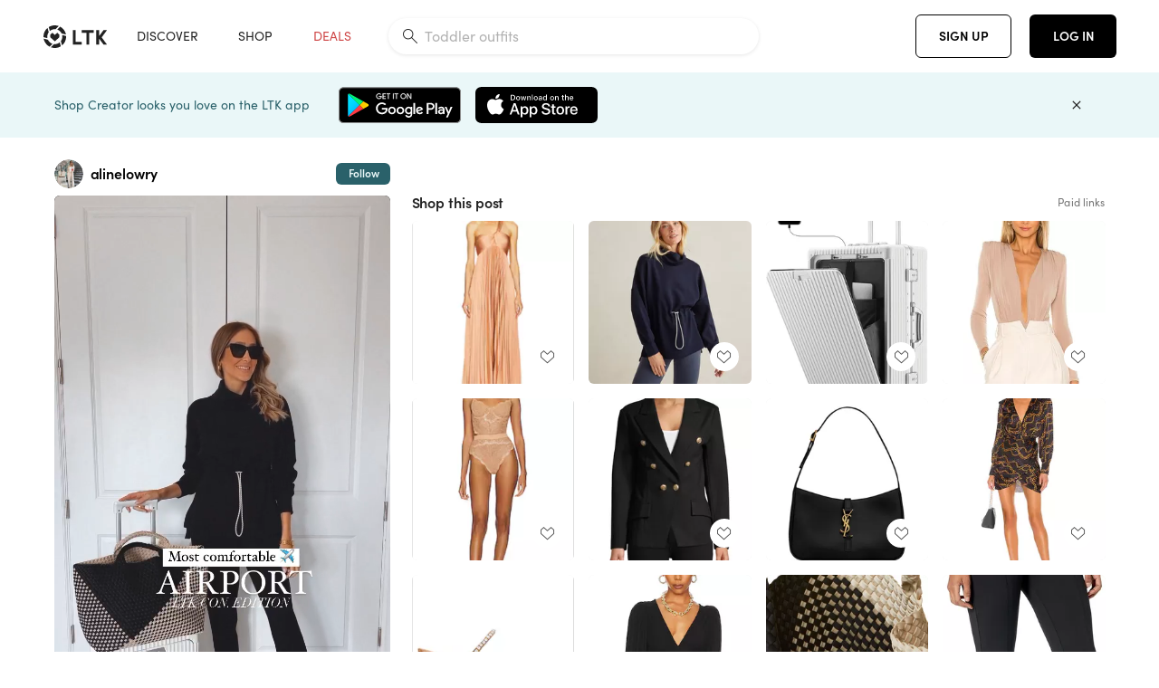

--- FILE ---
content_type: text/html; charset=utf-8
request_url: https://www.shopltk.com/explore/alinelowry/posts/60f4feff-908a-11ee-95b1-0242ac110002
body_size: 135690
content:
<!doctype html>
<html data-n-head-ssr lang="en" data-n-head="%7B%22lang%22:%7B%22ssr%22:%22en%22%7D%7D">
  <head >
    <meta data-n-head="ssr" data-hid="charset" charset="utf-8"><meta data-n-head="ssr" name="viewport" content="width=device-width, initial-scale=1"><meta data-n-head="ssr" name="referrer" content="always"><meta data-n-head="ssr" name="color-scheme" content="light"><meta data-n-head="ssr" name="application-name" content="LTK"><meta data-n-head="ssr" name="msapplication-TileColor" content="#FFFFFF"><meta data-n-head="ssr" name="msapplication-TileImage" content="/favicon-144.png?v=4"><meta data-n-head="ssr" data-hid="mobile-web-app-capable" name="mobile-web-app-capable" content="yes"><meta data-n-head="ssr" data-hid="apple-mobile-web-app-capable" name="apple-mobile-web-app-capable" content="yes"><meta data-n-head="ssr" data-hid="apple-mobile-web-app-status-bar-style" name="apple-mobile-web-app-status-bar-style" content="default"><meta data-n-head="ssr" data-hid="apple-mobile-web-app-title" name="apple-mobile-web-app-title" content="LTK"><meta data-n-head="ssr" data-hid="theme-color" name="theme-color" content="#FFFFFF"><meta data-n-head="ssr" data-hid="og:type" name="og:type" property="og:type" content="website"><meta data-n-head="ssr" data-hid="og:site_name" name="og:site_name" property="og:site_name" content="LTK"><meta data-n-head="ssr" data-hid="twitter:site" name="twitter:site" property="twitter:site" content="@liketoknow.it"><meta data-n-head="ssr" data-hid="twitter:creator" name="twitter:creator" property="twitter:creator" content="@liketoknow.it"><meta data-n-head="ssr" data-hid="og:title" property="og:title" content="alinelowry on LTK"><meta data-n-head="ssr" data-hid="description" name="description" content="Shop the latest from alinelowry on LTK, the easiest way to shop everything from your favorite creators."><meta data-n-head="ssr" data-hid="og:description" property="og:description" content="Shop the latest from alinelowry on LTK, the easiest way to shop everything from your favorite creators."><meta data-n-head="ssr" data-hid="og:url" property="og:url" content="https://www.shopltk.com/explore/alinelowry/posts/60f4feff-908a-11ee-95b1-0242ac110002"><meta data-n-head="ssr" data-hid="al:ios:url" property="al:ios:url" content="com.rewardstyle.ltk://explore/alinelowry/posts/60f4feff-908a-11ee-95b1-0242ac110002"><meta data-n-head="ssr" data-hid="al:ios:app_name" property="al:ios:app_name" content="LTK"><meta data-n-head="ssr" data-hid="al:ios:app_store_id" property="al:ios:app_store_id" content="1154027990"><meta data-n-head="ssr" data-hid="al:android:url" property="al:android:url" content="com.rewardstyle.liketoknowit://explore/alinelowry/posts/60f4feff-908a-11ee-95b1-0242ac110002"><meta data-n-head="ssr" data-hid="al:android:app_name" property="al:android:app_name" content="LTK"><meta data-n-head="ssr" data-hid="al:android:package" property="al:android:package" content="com.rewardstyle.liketoknowit"><meta data-n-head="ssr" data-hid="branch:deeplink:$deeplink_path" property="branch:deeplink:$deeplink_path" content="/explore/alinelowry/posts/60f4feff-908a-11ee-95b1-0242ac110002"><meta data-n-head="ssr" data-hid="branch:deeplink:app_url" property="branch:deeplink:app_url" content="explore/alinelowry/posts/60f4feff-908a-11ee-95b1-0242ac110002"><meta data-n-head="ssr" data-hid="branch:deeplink:title" property="branch:deeplink:title" content="Get my full shop experience"><meta data-n-head="ssr" data-hid="branch:deeplink:subtitle" property="branch:deeplink:subtitle" content="Download the LTK app now to shop all of my favorite finds in one place."><meta data-n-head="ssr" data-hid="branch:deeplink:button" property="branch:deeplink:button" content="Get the free LTK app"><meta data-n-head="ssr" data-hid="branch:deeplink:getButton" property="branch:deeplink:getButton" content="GET"><meta data-n-head="ssr" data-hid="branch:deeplink:openButton" property="branch:deeplink:openButton" content="OPEN"><meta data-n-head="ssr" data-hid="branch:deeplink:page" property="branch:deeplink:page" content="post_page"><meta data-n-head="ssr" data-hid="branch:deeplink:continue" property="branch:deeplink:continue" content="Continue on web"><meta data-n-head="ssr" data-hid="branch:deeplink:title_treatment" property="branch:deeplink:title_treatment" content="Get my full LTK experience"><meta data-n-head="ssr" data-hid="branch:deeplink:subtitle_treatment" property="branch:deeplink:subtitle_treatment" content="Download the LTK app to shop my favorites and get notified when I post fresh content."><meta data-n-head="ssr" data-hid="branch:deeplink:button_treatment" property="branch:deeplink:button_treatment" content="Get the LTK app"><meta data-n-head="ssr" data-hid="branch:deeplink:avatarUrl" property="branch:deeplink:avatarUrl" content="https://avatar-cdn.liketoknow.it/ac8c253e-d655-11e8-9fed-0242ac110002.192cdece-e08f-4eb3-9ac1-d67193e6c243"><meta data-n-head="ssr" data-hid="og:image" property="og:image" content="https://product-images-cdn.liketoknow.it/dzz8aKBZp9Pdr855HaWkAg5JMQVFgzsqm1jRJQH6p2zW3ePEzTY1bASMEqLKc9mmDDnswwwJ_AI02DOtJsR0_QeOlS9dD7ehtQmyZb9mCWg3zwohiHuWZ1suiO3m2IMxCkrrVEBoUi9mf.QiU4CvBsATIe1AHIUPJL6iD5AdA04RNypGj44AUqdyQMY-"><meta data-n-head="ssr" data-hid="og:image:secure_url" property="og:image:secure_url" content="https://product-images-cdn.liketoknow.it/dzz8aKBZp9Pdr855HaWkAg5JMQVFgzsqm1jRJQH6p2zW3ePEzTY1bASMEqLKc9mmDDnswwwJ_AI02DOtJsR0_QeOlS9dD7ehtQmyZb9mCWg3zwohiHuWZ1suiO3m2IMxCkrrVEBoUi9mf.QiU4CvBsATIe1AHIUPJL6iD5AdA04RNypGj44AUqdyQMY-"><meta data-n-head="ssr" data-hid="og:image:width" property="og:image:width" content="720"><meta data-n-head="ssr" data-hid="og:image:height" property="og:image:height" content="1280"><meta data-n-head="ssr" data-hid="twitter:card" name="twitter:card" content="summary_large_image"><meta data-n-head="ssr" data-hid="twitter:player" property="twitter:player" content="https://d1ujs0tpo1m6nx.cloudfront.net/427b9c5e-2ee3-4e2a-8b20-774e0b182c5b/mp4/11ee908a60f858d898290242ac110003_Mp4_Avc_Aac_null_ltk_overlay_passthrough.mp4"><meta data-n-head="ssr" data-hid="twitter:player:height" property="twitter:player:height" content="1280"><meta data-n-head="ssr" data-hid="twitter:player:width" property="twitter:player:width" content="720"><meta data-n-head="ssr" data-hid="og:video" property="og:video" content="https://d1ujs0tpo1m6nx.cloudfront.net/427b9c5e-2ee3-4e2a-8b20-774e0b182c5b/mp4/11ee908a60f858d898290242ac110003_Mp4_Avc_Aac_null_ltk_overlay_passthrough.mp4"><meta data-n-head="ssr" data-hid="og:video:secure_url" property="og:video:secure_url" content="https://d1ujs0tpo1m6nx.cloudfront.net/427b9c5e-2ee3-4e2a-8b20-774e0b182c5b/mp4/11ee908a60f858d898290242ac110003_Mp4_Avc_Aac_null_ltk_overlay_passthrough.mp4"><meta data-n-head="ssr" data-hid="og:video:type" property="og:video:type" content="video/mp4"><meta data-n-head="ssr" data-hid="og:video:height" property="og:video:height" content="1280"><meta data-n-head="ssr" data-hid="og:video:width" property="og:video:width" content="720"><title>alinelowry on LTK</title><link data-n-head="ssr" rel="icon" type="image/png" href="/favicon.png?v=4" sizes="32x32"><link data-n-head="ssr" rel="icon" type="image/png" href="/favicon-128.png?v=4" sizes="128x128"><link data-n-head="ssr" rel="icon" type="image/png" href="/favicon-192.png?v=4" sizes="192x192"><link data-n-head="ssr" rel="shortcut icon" type="image/png" href="/favicon-196.png?v=4" sizes="196x196"><link data-n-head="ssr" rel="apple-touch-icon" href="/favicon-152.png?v=4" sizes="152x152"><link data-n-head="ssr" rel="apple-touch-icon" href="/favicon-180.png?v=4" sizes="180x180"><link data-n-head="ssr" data-hid="apple-touch-startup-image-iphonexsmax" rel="apple-touch-startup-image" href="/static/icons/splash_iphonexsmax_1242x2688.6b17fa.png" media="(device-width: 414px) and (device-height: 896px) and (-webkit-device-pixel-ratio: 3)"><link data-n-head="ssr" data-hid="apple-touch-startup-image-iphonexr" rel="apple-touch-startup-image" href="/static/icons/splash_iphonexr_828x1792.6b17fa.png" media="(device-width: 414px) and (device-height: 896px) and (-webkit-device-pixel-ratio: 2)"><link data-n-head="ssr" data-hid="apple-touch-startup-image-iphonex" rel="apple-touch-startup-image" href="/static/icons/splash_iphonex_1125x2436.6b17fa.png" media="(device-width: 375px) and (device-height: 812px) and (-webkit-device-pixel-ratio: 3)"><link data-n-head="ssr" data-hid="apple-touch-startup-image-iphoneplus" rel="apple-touch-startup-image" href="/static/icons/splash_iphoneplus_1242x2208.6b17fa.png" media="(device-width: 414px) and (device-height: 736px) and (-webkit-device-pixel-ratio: 3)"><link data-n-head="ssr" data-hid="apple-touch-startup-image-iphone6" rel="apple-touch-startup-image" href="/static/icons/splash_iphone6_750x1334.6b17fa.png" media="(device-width: 375px) and (device-height: 667px) and (-webkit-device-pixel-ratio: 2)"><link data-n-head="ssr" data-hid="apple-touch-startup-image-iphone5" rel="apple-touch-startup-image" href="/static/icons/splash_iphone5_640x1136.6b17fa.png" media="(device-width: 320px) and (device-height: 568px) and (-webkit-device-pixel-ratio: 2)"><link data-n-head="ssr" data-hid="shortcut-icon" rel="shortcut icon" href="/static/icons/icon_64x64.6b17fa.png"><link data-n-head="ssr" data-hid="apple-touch-icon" rel="apple-touch-icon" href="/static/icons/icon_512x512.6b17fa.png" sizes="512x512"><link data-n-head="ssr" media="(device-width: 320px) and (device-height: 568px) and (-webkit-device-pixel-ratio: 2)" rel="apple-touch-startup-image" data-hid="apple-touch-startup-image-iphonese"><link data-n-head="ssr" media="(device-width: 768px) and (device-height: 1024px) and (-webkit-device-pixel-ratio: 2)" rel="apple-touch-startup-image" data-hid="apple-touch-startup-image-ipad"><link data-n-head="ssr" media="(device-width: 834px) and (device-height: 1112px) and (-webkit-device-pixel-ratio: 2)" rel="apple-touch-startup-image" data-hid="apple-touch-startup-image-ipadpro1"><link data-n-head="ssr" media="(device-width: 834px) and (device-height: 1194px) and (-webkit-device-pixel-ratio: 2)" rel="apple-touch-startup-image" data-hid="apple-touch-startup-image-ipadpro2"><link data-n-head="ssr" media="(device-width: 1024px) and (device-height: 1366px) and (-webkit-device-pixel-ratio: 2)" rel="apple-touch-startup-image" data-hid="apple-touch-startup-image-ipadpro3"><link data-n-head="ssr" rel="manifest" href="/static/manifest.2afe73c5.json" data-hid="manifest"><link data-n-head="ssr" rel="canonical" href="https://www.shopltk.com/explore/alinelowry/posts/60f4feff-908a-11ee-95b1-0242ac110002"><link data-n-head="ssr" vmid="preload" rel="preload" as="image" imagesrcset="https://product-images-cdn.liketoknow.it/dzz8aKBZp9Pdr855HaWkAg5JMQVFgzsqm1jRJQH6p2zW3ePEzTY1bASMEqLKc9mmDDnswwwJ_AI02DOtJsR0_QeOlS9dD7ehtQmyZb9mCWg3zwohiHuWZ1suiO3m2IMxCkrrVEBoUi9mf.QiU4CvBsATIe1AHIUPJL6iD5AdA04RNypGj44AUqdyQMY-?v=0&amp;auto=format&amp;fm=webp&amp;w=450&amp;q=80&amp;dpr=1 1x, https://product-images-cdn.liketoknow.it/dzz8aKBZp9Pdr855HaWkAg5JMQVFgzsqm1jRJQH6p2zW3ePEzTY1bASMEqLKc9mmDDnswwwJ_AI02DOtJsR0_QeOlS9dD7ehtQmyZb9mCWg3zwohiHuWZ1suiO3m2IMxCkrrVEBoUi9mf.QiU4CvBsATIe1AHIUPJL6iD5AdA04RNypGj44AUqdyQMY-?v=0&amp;auto=format&amp;fm=webp&amp;w=450&amp;q=80&amp;dpr=2 2x, https://product-images-cdn.liketoknow.it/dzz8aKBZp9Pdr855HaWkAg5JMQVFgzsqm1jRJQH6p2zW3ePEzTY1bASMEqLKc9mmDDnswwwJ_AI02DOtJsR0_QeOlS9dD7ehtQmyZb9mCWg3zwohiHuWZ1suiO3m2IMxCkrrVEBoUi9mf.QiU4CvBsATIe1AHIUPJL6iD5AdA04RNypGj44AUqdyQMY-?v=0&amp;auto=format&amp;fm=webp&amp;w=450&amp;q=80&amp;dpr=3 3x"><style data-n-head="vuetify" type="text/css" id="vuetify-theme-stylesheet" nonce="undefined">:root {
  --v-anchor-base: #0469E0;
  --v-primary-base: #000000;
  --v-secondary-base: #5f797d;
  --v-accent-base: #b4d6db;
  --v-error-base: #fe636d;
  --v-info-base: #2196f3;
  --v-success-base: #51ca98;
  --v-warning-base: #ffb300;
  --v-ltk-black-base: #000000;
  --v-ltk-white-base: #ffffff;
  --v-grey-80-base: #222222;
  --v-grey-70-base: #525252;
  --v-grey-50-base: #757575;
  --v-disabled-grey-base: #9e9e9e;
  --v-grey-30-base: #cccccc;
  --v-grey-20-base: #ebebeb;
  --v-grey-10-base: #f0f0f0;
  --v-grey-5-base: #fafafa;
  --v-success-50-base: #1b8659;
  --v-success-40-base: #51ca98;
  --v-success-20-base: #91e3c1;
  --v-success-10-base: #def3ea;
  --v-success-90-base: #0f4b32;
  --v-warning-40-base: #ffb300;
  --v-warning-20-base: #fed983;
  --v-warning-10-base: #feeecd;
  --v-warning-90-base: #664800;
  --v-error-50-base: #ce4646;
  --v-error-40-base: #fe636d;
  --v-error-20-base: #ef9086;
  --v-error-10-base: #fde9e8;
  --v-error-90-base: #5d1710;
  --v-link-light-base: #0469e0;
  --v-link-dark-base: #43b9d3;
  --v-secondary-70-base: #2d3c3f;
  --v-secondary-60-base: #2a616a;
  --v-secondary-50-base: #5f797d;
  --v-secondary-30-base: #b4d6db;
  --v-secondary-20-base: #d7f0f0;
  --v-secondary-10-base: #eaf7f8;
  --v-creator-secondary-70-base: #13183d;
  --v-creator-secondary-60-base: #3c576d;
  --v-creator-secondary-50-base: #5d7a79;
  --v-creator-secondary-30-base: #90a9aa;
  --v-creator-secondary-20-base: #b0c6c3;
  --v-creator-secondary-10-base: #d3e1de;
  --v-brand-secondary-70-base: #2c432d;
  --v-brand-secondary-60-base: #527a70;
  --v-brand-secondary-50-base: #577f68;
  --v-brand-secondary-30-base: #96c0a7;
  --v-brand-secondary-20-base: #b6d5bf;
  --v-brand-secondary-10-base: #d9eadc;
  --v-warm-grey-40-base: #cdc5ba;
  --v-warm-grey-30-base: #e6e2dc;
  --v-warm-grey-20-base: #ebe8e3;
  --v-warm-grey-10-base: #f5f4f3;
  --v-warm-grey-5-base: #faf9f8;
  --v-dusty-rose-40-base: #a4999a;
  --v-dusty-rose-30-base: #dbd6d7;
  --v-dusty-rose-20-base: #e5ddde;
  --v-dusty-rose-10-base: #edebeb;
  --v-dusty-rose-5-base: #f8f6f7;
  --v-creamy-tan-40-base: #ebd7c0;
  --v-creamy-tan-30-base: #f0e2d0;
  --v-creamy-tan-20-base: #f7efe6;
  --v-creamy-tan-10-base: #fbf7f2;
  --v-creamy-tan-5-base: #fdfcfa;
}

.v-application a { color: var(--v-anchor-base); }
.v-application .primary {
  background-color: var(--v-primary-base) !important;
  border-color: var(--v-primary-base) !important;
}
.v-application .primary--text {
  color: var(--v-primary-base) !important;
  caret-color: var(--v-primary-base) !important;
}
.v-application .secondary {
  background-color: var(--v-secondary-base) !important;
  border-color: var(--v-secondary-base) !important;
}
.v-application .secondary--text {
  color: var(--v-secondary-base) !important;
  caret-color: var(--v-secondary-base) !important;
}
.v-application .accent {
  background-color: var(--v-accent-base) !important;
  border-color: var(--v-accent-base) !important;
}
.v-application .accent--text {
  color: var(--v-accent-base) !important;
  caret-color: var(--v-accent-base) !important;
}
.v-application .error {
  background-color: var(--v-error-base) !important;
  border-color: var(--v-error-base) !important;
}
.v-application .error--text {
  color: var(--v-error-base) !important;
  caret-color: var(--v-error-base) !important;
}
.v-application .info {
  background-color: var(--v-info-base) !important;
  border-color: var(--v-info-base) !important;
}
.v-application .info--text {
  color: var(--v-info-base) !important;
  caret-color: var(--v-info-base) !important;
}
.v-application .success {
  background-color: var(--v-success-base) !important;
  border-color: var(--v-success-base) !important;
}
.v-application .success--text {
  color: var(--v-success-base) !important;
  caret-color: var(--v-success-base) !important;
}
.v-application .warning {
  background-color: var(--v-warning-base) !important;
  border-color: var(--v-warning-base) !important;
}
.v-application .warning--text {
  color: var(--v-warning-base) !important;
  caret-color: var(--v-warning-base) !important;
}
.v-application .ltk-black {
  background-color: var(--v-ltk-black-base) !important;
  border-color: var(--v-ltk-black-base) !important;
}
.v-application .ltk-black--text {
  color: var(--v-ltk-black-base) !important;
  caret-color: var(--v-ltk-black-base) !important;
}
.v-application .ltk-white {
  background-color: var(--v-ltk-white-base) !important;
  border-color: var(--v-ltk-white-base) !important;
}
.v-application .ltk-white--text {
  color: var(--v-ltk-white-base) !important;
  caret-color: var(--v-ltk-white-base) !important;
}
.v-application .grey-80 {
  background-color: var(--v-grey-80-base) !important;
  border-color: var(--v-grey-80-base) !important;
}
.v-application .grey-80--text {
  color: var(--v-grey-80-base) !important;
  caret-color: var(--v-grey-80-base) !important;
}
.v-application .grey-70 {
  background-color: var(--v-grey-70-base) !important;
  border-color: var(--v-grey-70-base) !important;
}
.v-application .grey-70--text {
  color: var(--v-grey-70-base) !important;
  caret-color: var(--v-grey-70-base) !important;
}
.v-application .grey-50 {
  background-color: var(--v-grey-50-base) !important;
  border-color: var(--v-grey-50-base) !important;
}
.v-application .grey-50--text {
  color: var(--v-grey-50-base) !important;
  caret-color: var(--v-grey-50-base) !important;
}
.v-application .disabled-grey {
  background-color: var(--v-disabled-grey-base) !important;
  border-color: var(--v-disabled-grey-base) !important;
}
.v-application .disabled-grey--text {
  color: var(--v-disabled-grey-base) !important;
  caret-color: var(--v-disabled-grey-base) !important;
}
.v-application .grey-30 {
  background-color: var(--v-grey-30-base) !important;
  border-color: var(--v-grey-30-base) !important;
}
.v-application .grey-30--text {
  color: var(--v-grey-30-base) !important;
  caret-color: var(--v-grey-30-base) !important;
}
.v-application .grey-20 {
  background-color: var(--v-grey-20-base) !important;
  border-color: var(--v-grey-20-base) !important;
}
.v-application .grey-20--text {
  color: var(--v-grey-20-base) !important;
  caret-color: var(--v-grey-20-base) !important;
}
.v-application .grey-10 {
  background-color: var(--v-grey-10-base) !important;
  border-color: var(--v-grey-10-base) !important;
}
.v-application .grey-10--text {
  color: var(--v-grey-10-base) !important;
  caret-color: var(--v-grey-10-base) !important;
}
.v-application .grey-5 {
  background-color: var(--v-grey-5-base) !important;
  border-color: var(--v-grey-5-base) !important;
}
.v-application .grey-5--text {
  color: var(--v-grey-5-base) !important;
  caret-color: var(--v-grey-5-base) !important;
}
.v-application .success-50 {
  background-color: var(--v-success-50-base) !important;
  border-color: var(--v-success-50-base) !important;
}
.v-application .success-50--text {
  color: var(--v-success-50-base) !important;
  caret-color: var(--v-success-50-base) !important;
}
.v-application .success-40 {
  background-color: var(--v-success-40-base) !important;
  border-color: var(--v-success-40-base) !important;
}
.v-application .success-40--text {
  color: var(--v-success-40-base) !important;
  caret-color: var(--v-success-40-base) !important;
}
.v-application .success-20 {
  background-color: var(--v-success-20-base) !important;
  border-color: var(--v-success-20-base) !important;
}
.v-application .success-20--text {
  color: var(--v-success-20-base) !important;
  caret-color: var(--v-success-20-base) !important;
}
.v-application .success-10 {
  background-color: var(--v-success-10-base) !important;
  border-color: var(--v-success-10-base) !important;
}
.v-application .success-10--text {
  color: var(--v-success-10-base) !important;
  caret-color: var(--v-success-10-base) !important;
}
.v-application .success-90 {
  background-color: var(--v-success-90-base) !important;
  border-color: var(--v-success-90-base) !important;
}
.v-application .success-90--text {
  color: var(--v-success-90-base) !important;
  caret-color: var(--v-success-90-base) !important;
}
.v-application .warning-40 {
  background-color: var(--v-warning-40-base) !important;
  border-color: var(--v-warning-40-base) !important;
}
.v-application .warning-40--text {
  color: var(--v-warning-40-base) !important;
  caret-color: var(--v-warning-40-base) !important;
}
.v-application .warning-20 {
  background-color: var(--v-warning-20-base) !important;
  border-color: var(--v-warning-20-base) !important;
}
.v-application .warning-20--text {
  color: var(--v-warning-20-base) !important;
  caret-color: var(--v-warning-20-base) !important;
}
.v-application .warning-10 {
  background-color: var(--v-warning-10-base) !important;
  border-color: var(--v-warning-10-base) !important;
}
.v-application .warning-10--text {
  color: var(--v-warning-10-base) !important;
  caret-color: var(--v-warning-10-base) !important;
}
.v-application .warning-90 {
  background-color: var(--v-warning-90-base) !important;
  border-color: var(--v-warning-90-base) !important;
}
.v-application .warning-90--text {
  color: var(--v-warning-90-base) !important;
  caret-color: var(--v-warning-90-base) !important;
}
.v-application .error-50 {
  background-color: var(--v-error-50-base) !important;
  border-color: var(--v-error-50-base) !important;
}
.v-application .error-50--text {
  color: var(--v-error-50-base) !important;
  caret-color: var(--v-error-50-base) !important;
}
.v-application .error-40 {
  background-color: var(--v-error-40-base) !important;
  border-color: var(--v-error-40-base) !important;
}
.v-application .error-40--text {
  color: var(--v-error-40-base) !important;
  caret-color: var(--v-error-40-base) !important;
}
.v-application .error-20 {
  background-color: var(--v-error-20-base) !important;
  border-color: var(--v-error-20-base) !important;
}
.v-application .error-20--text {
  color: var(--v-error-20-base) !important;
  caret-color: var(--v-error-20-base) !important;
}
.v-application .error-10 {
  background-color: var(--v-error-10-base) !important;
  border-color: var(--v-error-10-base) !important;
}
.v-application .error-10--text {
  color: var(--v-error-10-base) !important;
  caret-color: var(--v-error-10-base) !important;
}
.v-application .error-90 {
  background-color: var(--v-error-90-base) !important;
  border-color: var(--v-error-90-base) !important;
}
.v-application .error-90--text {
  color: var(--v-error-90-base) !important;
  caret-color: var(--v-error-90-base) !important;
}
.v-application .link-light {
  background-color: var(--v-link-light-base) !important;
  border-color: var(--v-link-light-base) !important;
}
.v-application .link-light--text {
  color: var(--v-link-light-base) !important;
  caret-color: var(--v-link-light-base) !important;
}
.v-application .link-dark {
  background-color: var(--v-link-dark-base) !important;
  border-color: var(--v-link-dark-base) !important;
}
.v-application .link-dark--text {
  color: var(--v-link-dark-base) !important;
  caret-color: var(--v-link-dark-base) !important;
}
.v-application .secondary-70 {
  background-color: var(--v-secondary-70-base) !important;
  border-color: var(--v-secondary-70-base) !important;
}
.v-application .secondary-70--text {
  color: var(--v-secondary-70-base) !important;
  caret-color: var(--v-secondary-70-base) !important;
}
.v-application .secondary-60 {
  background-color: var(--v-secondary-60-base) !important;
  border-color: var(--v-secondary-60-base) !important;
}
.v-application .secondary-60--text {
  color: var(--v-secondary-60-base) !important;
  caret-color: var(--v-secondary-60-base) !important;
}
.v-application .secondary-50 {
  background-color: var(--v-secondary-50-base) !important;
  border-color: var(--v-secondary-50-base) !important;
}
.v-application .secondary-50--text {
  color: var(--v-secondary-50-base) !important;
  caret-color: var(--v-secondary-50-base) !important;
}
.v-application .secondary-30 {
  background-color: var(--v-secondary-30-base) !important;
  border-color: var(--v-secondary-30-base) !important;
}
.v-application .secondary-30--text {
  color: var(--v-secondary-30-base) !important;
  caret-color: var(--v-secondary-30-base) !important;
}
.v-application .secondary-20 {
  background-color: var(--v-secondary-20-base) !important;
  border-color: var(--v-secondary-20-base) !important;
}
.v-application .secondary-20--text {
  color: var(--v-secondary-20-base) !important;
  caret-color: var(--v-secondary-20-base) !important;
}
.v-application .secondary-10 {
  background-color: var(--v-secondary-10-base) !important;
  border-color: var(--v-secondary-10-base) !important;
}
.v-application .secondary-10--text {
  color: var(--v-secondary-10-base) !important;
  caret-color: var(--v-secondary-10-base) !important;
}
.v-application .creator-secondary-70 {
  background-color: var(--v-creator-secondary-70-base) !important;
  border-color: var(--v-creator-secondary-70-base) !important;
}
.v-application .creator-secondary-70--text {
  color: var(--v-creator-secondary-70-base) !important;
  caret-color: var(--v-creator-secondary-70-base) !important;
}
.v-application .creator-secondary-60 {
  background-color: var(--v-creator-secondary-60-base) !important;
  border-color: var(--v-creator-secondary-60-base) !important;
}
.v-application .creator-secondary-60--text {
  color: var(--v-creator-secondary-60-base) !important;
  caret-color: var(--v-creator-secondary-60-base) !important;
}
.v-application .creator-secondary-50 {
  background-color: var(--v-creator-secondary-50-base) !important;
  border-color: var(--v-creator-secondary-50-base) !important;
}
.v-application .creator-secondary-50--text {
  color: var(--v-creator-secondary-50-base) !important;
  caret-color: var(--v-creator-secondary-50-base) !important;
}
.v-application .creator-secondary-30 {
  background-color: var(--v-creator-secondary-30-base) !important;
  border-color: var(--v-creator-secondary-30-base) !important;
}
.v-application .creator-secondary-30--text {
  color: var(--v-creator-secondary-30-base) !important;
  caret-color: var(--v-creator-secondary-30-base) !important;
}
.v-application .creator-secondary-20 {
  background-color: var(--v-creator-secondary-20-base) !important;
  border-color: var(--v-creator-secondary-20-base) !important;
}
.v-application .creator-secondary-20--text {
  color: var(--v-creator-secondary-20-base) !important;
  caret-color: var(--v-creator-secondary-20-base) !important;
}
.v-application .creator-secondary-10 {
  background-color: var(--v-creator-secondary-10-base) !important;
  border-color: var(--v-creator-secondary-10-base) !important;
}
.v-application .creator-secondary-10--text {
  color: var(--v-creator-secondary-10-base) !important;
  caret-color: var(--v-creator-secondary-10-base) !important;
}
.v-application .brand-secondary-70 {
  background-color: var(--v-brand-secondary-70-base) !important;
  border-color: var(--v-brand-secondary-70-base) !important;
}
.v-application .brand-secondary-70--text {
  color: var(--v-brand-secondary-70-base) !important;
  caret-color: var(--v-brand-secondary-70-base) !important;
}
.v-application .brand-secondary-60 {
  background-color: var(--v-brand-secondary-60-base) !important;
  border-color: var(--v-brand-secondary-60-base) !important;
}
.v-application .brand-secondary-60--text {
  color: var(--v-brand-secondary-60-base) !important;
  caret-color: var(--v-brand-secondary-60-base) !important;
}
.v-application .brand-secondary-50 {
  background-color: var(--v-brand-secondary-50-base) !important;
  border-color: var(--v-brand-secondary-50-base) !important;
}
.v-application .brand-secondary-50--text {
  color: var(--v-brand-secondary-50-base) !important;
  caret-color: var(--v-brand-secondary-50-base) !important;
}
.v-application .brand-secondary-30 {
  background-color: var(--v-brand-secondary-30-base) !important;
  border-color: var(--v-brand-secondary-30-base) !important;
}
.v-application .brand-secondary-30--text {
  color: var(--v-brand-secondary-30-base) !important;
  caret-color: var(--v-brand-secondary-30-base) !important;
}
.v-application .brand-secondary-20 {
  background-color: var(--v-brand-secondary-20-base) !important;
  border-color: var(--v-brand-secondary-20-base) !important;
}
.v-application .brand-secondary-20--text {
  color: var(--v-brand-secondary-20-base) !important;
  caret-color: var(--v-brand-secondary-20-base) !important;
}
.v-application .brand-secondary-10 {
  background-color: var(--v-brand-secondary-10-base) !important;
  border-color: var(--v-brand-secondary-10-base) !important;
}
.v-application .brand-secondary-10--text {
  color: var(--v-brand-secondary-10-base) !important;
  caret-color: var(--v-brand-secondary-10-base) !important;
}
.v-application .warm-grey-40 {
  background-color: var(--v-warm-grey-40-base) !important;
  border-color: var(--v-warm-grey-40-base) !important;
}
.v-application .warm-grey-40--text {
  color: var(--v-warm-grey-40-base) !important;
  caret-color: var(--v-warm-grey-40-base) !important;
}
.v-application .warm-grey-30 {
  background-color: var(--v-warm-grey-30-base) !important;
  border-color: var(--v-warm-grey-30-base) !important;
}
.v-application .warm-grey-30--text {
  color: var(--v-warm-grey-30-base) !important;
  caret-color: var(--v-warm-grey-30-base) !important;
}
.v-application .warm-grey-20 {
  background-color: var(--v-warm-grey-20-base) !important;
  border-color: var(--v-warm-grey-20-base) !important;
}
.v-application .warm-grey-20--text {
  color: var(--v-warm-grey-20-base) !important;
  caret-color: var(--v-warm-grey-20-base) !important;
}
.v-application .warm-grey-10 {
  background-color: var(--v-warm-grey-10-base) !important;
  border-color: var(--v-warm-grey-10-base) !important;
}
.v-application .warm-grey-10--text {
  color: var(--v-warm-grey-10-base) !important;
  caret-color: var(--v-warm-grey-10-base) !important;
}
.v-application .warm-grey-5 {
  background-color: var(--v-warm-grey-5-base) !important;
  border-color: var(--v-warm-grey-5-base) !important;
}
.v-application .warm-grey-5--text {
  color: var(--v-warm-grey-5-base) !important;
  caret-color: var(--v-warm-grey-5-base) !important;
}
.v-application .dusty-rose-40 {
  background-color: var(--v-dusty-rose-40-base) !important;
  border-color: var(--v-dusty-rose-40-base) !important;
}
.v-application .dusty-rose-40--text {
  color: var(--v-dusty-rose-40-base) !important;
  caret-color: var(--v-dusty-rose-40-base) !important;
}
.v-application .dusty-rose-30 {
  background-color: var(--v-dusty-rose-30-base) !important;
  border-color: var(--v-dusty-rose-30-base) !important;
}
.v-application .dusty-rose-30--text {
  color: var(--v-dusty-rose-30-base) !important;
  caret-color: var(--v-dusty-rose-30-base) !important;
}
.v-application .dusty-rose-20 {
  background-color: var(--v-dusty-rose-20-base) !important;
  border-color: var(--v-dusty-rose-20-base) !important;
}
.v-application .dusty-rose-20--text {
  color: var(--v-dusty-rose-20-base) !important;
  caret-color: var(--v-dusty-rose-20-base) !important;
}
.v-application .dusty-rose-10 {
  background-color: var(--v-dusty-rose-10-base) !important;
  border-color: var(--v-dusty-rose-10-base) !important;
}
.v-application .dusty-rose-10--text {
  color: var(--v-dusty-rose-10-base) !important;
  caret-color: var(--v-dusty-rose-10-base) !important;
}
.v-application .dusty-rose-5 {
  background-color: var(--v-dusty-rose-5-base) !important;
  border-color: var(--v-dusty-rose-5-base) !important;
}
.v-application .dusty-rose-5--text {
  color: var(--v-dusty-rose-5-base) !important;
  caret-color: var(--v-dusty-rose-5-base) !important;
}
.v-application .creamy-tan-40 {
  background-color: var(--v-creamy-tan-40-base) !important;
  border-color: var(--v-creamy-tan-40-base) !important;
}
.v-application .creamy-tan-40--text {
  color: var(--v-creamy-tan-40-base) !important;
  caret-color: var(--v-creamy-tan-40-base) !important;
}
.v-application .creamy-tan-30 {
  background-color: var(--v-creamy-tan-30-base) !important;
  border-color: var(--v-creamy-tan-30-base) !important;
}
.v-application .creamy-tan-30--text {
  color: var(--v-creamy-tan-30-base) !important;
  caret-color: var(--v-creamy-tan-30-base) !important;
}
.v-application .creamy-tan-20 {
  background-color: var(--v-creamy-tan-20-base) !important;
  border-color: var(--v-creamy-tan-20-base) !important;
}
.v-application .creamy-tan-20--text {
  color: var(--v-creamy-tan-20-base) !important;
  caret-color: var(--v-creamy-tan-20-base) !important;
}
.v-application .creamy-tan-10 {
  background-color: var(--v-creamy-tan-10-base) !important;
  border-color: var(--v-creamy-tan-10-base) !important;
}
.v-application .creamy-tan-10--text {
  color: var(--v-creamy-tan-10-base) !important;
  caret-color: var(--v-creamy-tan-10-base) !important;
}
.v-application .creamy-tan-5 {
  background-color: var(--v-creamy-tan-5-base) !important;
  border-color: var(--v-creamy-tan-5-base) !important;
}
.v-application .creamy-tan-5--text {
  color: var(--v-creamy-tan-5-base) !important;
  caret-color: var(--v-creamy-tan-5-base) !important;
}</style><script data-n-head="ssr" data-hid="gtm-script">window['dataLayer']=[];if(!window._gtm_init){window._gtm_init=1;(function(w,n,d,m,e,p){w[d]=(w[d]==1||n[d]=='yes'||n[d]==1||n[m]==1||(w[e]&&w[e][p]&&w[e][p]()))?1:0})(window,navigator,'doNotTrack','msDoNotTrack','external','msTrackingProtectionEnabled');(function(w,d,s,l,x,y){w[x]={};w._gtm_inject=function(i){if(w.doNotTrack||w[x][i])return;w[x][i]=1;w[l]=w[l]||[];w[l].push({'gtm.start':new Date().getTime(),event:'gtm.js'});var f=d.getElementsByTagName(s)[0],j=d.createElement(s);j.async=true;j.src='https://www.googletagmanager.com/gtm.js?id='+i;f.parentNode.insertBefore(j,f);}})(window,document,'script','dataLayer','_gtm_ids','_gtm_inject')};["GTM-TFZXHKL&"].forEach(function(i){window._gtm_inject(i)})</script><script data-n-head="ssr" type="application/ld+json">{"@context":"http://schema.org/","@type":"BlogPosting","sharedContent":{"@type":"CreativeWork","thumbnailUrl":"https://product-images-cdn.liketoknow.it/dzz8aKBZp9Pdr855HaWkAg5JMQVFgzsqm1jRJQH6p2zW3ePEzTY1bASMEqLKc9mmDDnswwwJ_AI02DOtJsR0_QeOlS9dD7ehtQmyZb9mCWg3zwohiHuWZ1suiO3m2IMxCkrrVEBoUi9mf.QiU4CvBsATIe1AHIUPJL6iD5AdA04RNypGj44AUqdyQMY-","text":"Get ready with me LTK Con.\nI love this top seller carry-on.\n\nComfortable and elegant outfit choices that I love. This all-black airport outfit is very stylish and comfy.\n\nI love these night out outfits, they are  so chic. I love this wide leg pants, it is very comfortable and flattering.\n\nEverything fits true to size, I’m wearing a size small.\n\n#LTKover40 #LTKSeasonal #LTKstyletip"},"articleBody":"Get ready with me LTK Con.\nI love this top seller carry-on.\n\nComfortable and elegant outfit choices that I love. This all-black airport outfit is very stylish and comfy.\n\nI love these night out outfits, they are  so chic. I love this wide leg pants, it is very comfortable and flattering.\n\nEverything fits true to size, I’m wearing a size small.\n\n#LTKover40 #LTKSeasonal #LTKstyletip","creator":{"@type":"Organization","description":"I am so glad you are here!! 🤍\n\nI help women feel elegant and comfortable.\n\nI am 5’9” and I wear size S for tops and 27/4 for jeans.","logo":"https://avatar-cdn.liketoknow.it/ac8c253e-d655-11e8-9fed-0242ac110002.192cdece-e08f-4eb3-9ac1-d67193e6c243","name":"alinelowry | LTK","url":"https://www.shopltk.com/explore/alinelowry"},"datePublished":"2023-12-03T23:01:03+00:00","headline":"A.L.C. Nessa Dress in Torta from … Curated on LTK","image":"https://product-images-cdn.liketoknow.it/dzz8aKBZp9Pdr855HaWkAg5JMQVFgzsqm1jRJQH6p2zW3ePEzTY1bASMEqLKc9mmDDnswwwJ_AI02DOtJsR0_QeOlS9dD7ehtQmyZb9mCWg3zwohiHuWZ1suiO3m2IMxCkrrVEBoUi9mf.QiU4CvBsATIe1AHIUPJL6iD5AdA04RNypGj44AUqdyQMY-","url":"https://www.shopltk.com/explore/alinelowry/posts/60f4feff-908a-11ee-95b1-0242ac110002"}</script><link rel="preload" href="/static/a761018.js" as="script"><link rel="preload" href="/static/7755ee8.js" as="script"><link rel="preload" href="/static/css/715a7ad.css" as="style"><link rel="preload" href="/static/2680517.js" as="script"><link rel="preload" href="/static/css/9473e77.css" as="style"><link rel="preload" href="/static/7e01cf6.js" as="script"><link rel="preload" href="/static/css/3384c50.css" as="style"><link rel="preload" href="/static/bbd1506.js" as="script"><link rel="preload" href="/static/css/799f007.css" as="style"><link rel="preload" href="/static/788bd4d.js" as="script"><link rel="preload" href="/static/css/046a22e.css" as="style"><link rel="preload" href="/static/09ade6c.js" as="script"><link rel="preload" href="/static/css/ee5d34a.css" as="style"><link rel="preload" href="/static/268360a.js" as="script"><link rel="preload" href="/static/css/beb8def.css" as="style"><link rel="preload" href="/static/48f28cb.js" as="script"><link rel="stylesheet" href="/static/css/715a7ad.css"><link rel="stylesheet" href="/static/css/9473e77.css"><link rel="stylesheet" href="/static/css/3384c50.css"><link rel="stylesheet" href="/static/css/799f007.css"><link rel="stylesheet" href="/static/css/046a22e.css"><link rel="stylesheet" href="/static/css/ee5d34a.css"><link rel="stylesheet" href="/static/css/beb8def.css">
  </head>
  <body >
    <noscript data-n-head="ssr" data-hid="gtm-noscript" data-pbody="true"><iframe src="https://www.googletagmanager.com/ns.html?id=GTM-TFZXHKL&&" height="0" width="0" style="display:none;visibility:hidden" title="gtm"></iframe></noscript><div data-server-rendered="true" id="__nuxt"><!----><div id="__layout"><div data-app="true" data-fetch-key="DefaultLayout:0" id="app" class="v-application v-application--is-ltr theme--light"><div class="v-application--wrap"><header class="ltk-header site-header v-sheet theme--light elevation-0 v-toolbar v-app-bar v-app-bar--fixed" style="height:80px;margin-top:0px;transform:translateY(0px);left:0px;right:0px;" data-v-1082540e data-v-9dfe58f0><div class="v-toolbar__content" style="height:80px;"><div class="container flex-nowrap pa-0 branch-journeys-top white fill-height" data-v-1082540e><div class="v-toolbar__items" data-v-1082540e><a href="/" class="ltk-logo d-flex align-self-center pr-md-3 pr-xl-5 pl-3 pl-md-0" data-v-290a3398 data-v-1082540e><svg height="25px" width="70px" viewBox="0 0 70 25" fill="none" xmlns="http://www.w3.org/2000/svg" xmlns:xlink="http://www.w3.org/1999/xlink" data-v-290a3398><title data-v-290a3398>LTK</title> <path fill-rule="evenodd" clip-rule="evenodd" d="M18.0692 18.9455C18.0568 18.8992 18.0217 18.8624 17.9759 18.8478C17.9302 18.8332 17.8801 18.8429 17.8431 18.8734C16.1555 20.2595 13.9917 20.9333 11.8132 20.751C11.7715 20.7471 11.7303 20.7621 11.7011 20.792L8.40645 24.0878C8.37213 24.1221 8.35794 24.1716 8.3689 24.2188C8.37986 24.266 8.41442 24.3042 8.46036 24.3199C9.77623 24.7694 11.1574 24.9991 12.5483 25C14.8553 25.0001 17.1172 24.3634 19.0837 23.1603C19.136 23.1275 19.1608 23.0646 19.1449 23.0051L18.0692 18.9455ZM4.90108 15.8862L0.40818 14.6886C0.361852 14.6762 0.312366 14.6882 0.276985 14.7206C0.241604 14.7529 0.225234 14.801 0.233586 14.8481C0.846198 18.4078 3.43142 21.9022 6.66602 23.544C6.68503 23.5536 6.70597 23.5588 6.72728 23.5593C6.76564 23.5599 6.80261 23.5449 6.82958 23.5177L9.81178 20.5354C9.8461 20.5011 9.86029 20.4516 9.84933 20.4044C9.83837 20.3572 9.80381 20.3189 9.75787 20.3032C7.69643 19.5969 5.87085 17.9343 4.99358 15.965C4.97652 15.926 4.94241 15.8969 4.90108 15.8862ZM24.9488 11.7277L20.8621 10.7238C20.8151 10.7123 20.7655 10.7256 20.7307 10.7591C20.6959 10.7926 20.6808 10.8415 20.6906 10.8888C21.1451 13.1006 20.6152 15.5141 19.2742 17.3471C19.249 17.3812 19.2406 17.4248 19.2515 17.4657L20.4388 21.9462C20.451 21.9928 20.4864 22.03 20.5325 22.0446C20.5464 22.0489 20.5608 22.0513 20.5754 22.0513C20.6083 22.0511 20.6402 22.0394 20.6654 22.0183C23.5931 19.5694 25.2753 15.6754 25.0554 11.856C25.0523 11.7944 25.0089 11.7422 24.9488 11.7277ZM12.5526 10.5747L9.97964 8.26938C9.92634 8.22097 9.84486 8.22097 9.79156 8.26938L7.62414 10.213C7.59422 10.2395 7.57724 10.2776 7.57758 10.3175V13.155C7.57748 13.1948 7.59441 13.2329 7.62414 13.2595L12.4564 17.5921C12.4821 17.6153 12.5155 17.6283 12.5502 17.6283C12.5866 17.6293 12.6222 17.6164 12.6494 17.5921L17.4817 13.2595C17.5112 13.2327 17.528 13.1948 17.5282 13.155V10.3175C17.5284 10.2776 17.5114 10.2396 17.4817 10.213L15.3143 8.26938C15.2607 8.22117 15.1792 8.22117 15.1256 8.26938L12.5526 10.5747ZM4.56108 3.1033C4.54834 3.05708 4.51276 3.02059 4.46679 3.00659C4.42083 2.99259 4.37087 3.00303 4.33441 3.03426C1.47964 5.46118 -0.138883 9.15351 0.00936958 12.9106C0.0118837 12.9722 0.0543641 13.025 0.114126 13.0407L4.18494 14.1253C4.19672 14.1284 4.20887 14.1301 4.22108 14.1302V14.1332C4.26299 14.133 4.30266 14.1143 4.32938 14.0821C4.35611 14.0499 4.36715 14.0075 4.35953 13.9664C3.95337 11.8016 4.48634 9.44496 5.78692 7.66142C5.81268 7.62621 5.8206 7.58107 5.80836 7.53922L4.56108 3.1033ZM24.8091 9.92765C24.1408 6.44918 21.6695 3.14057 18.5139 1.49574C18.4592 1.46696 18.392 1.47738 18.3485 1.5214L15.3933 4.4964C15.3591 4.53017 15.345 4.57921 15.3559 4.62594C15.3663 4.67281 15.4001 4.7111 15.4454 4.72736C17.4021 5.43552 19.1584 7.03514 20.0277 8.90177C20.0457 8.94055 20.0804 8.96909 20.122 8.97937L24.637 10.0877C24.648 10.0907 24.6593 10.0921 24.6707 10.092V10.0945C24.7127 10.0945 24.7525 10.0758 24.7793 10.0435C24.806 10.0113 24.817 9.96879 24.8091 9.92765ZM16.8219 0.808682C16.811 0.7617 16.7768 0.723523 16.7312 0.707541C13.1542 -0.550524 9.10605 -0.113043 5.9027 1.87762C5.84943 1.91046 5.82443 1.97454 5.84144 2.03465L6.97477 6.0673C6.98776 6.11323 7.02332 6.14939 7.06912 6.16323C7.0826 6.16739 7.09665 6.16945 7.11077 6.16936C7.1443 6.16985 7.1769 6.15836 7.20266 6.13696C8.93588 4.69651 11.1793 4.01603 13.4231 4.25017C13.4656 4.25461 13.5077 4.23954 13.5377 4.20923L16.7845 0.939113C16.8186 0.904897 16.8327 0.855665 16.8219 0.808682ZM42.2547 7.92899C42.2547 8.09033 42.4251 8.30501 42.5561 8.30501H47.378V21.0319C47.378 21.1958 47.5052 21.3571 47.6362 21.3571H50.307C50.438 21.3571 50.5691 21.1926 50.5691 21.0319V8.30501H55.3078C55.4369 8.30501 55.6092 8.09033 55.6092 7.92899V5.61951C55.6092 5.45882 55.4388 5.24414 55.3078 5.24414H42.5561C42.427 5.24414 42.2547 5.45882 42.2547 5.61951V7.92899ZM61.4816 11.5779H61.7063L66.2275 5.45228C66.3277 5.29037 66.5103 5.19713 66.7012 5.21027H69.8031C69.8555 5.20477 69.9076 5.22253 69.9455 5.2588C69.9835 5.29507 70.0033 5.34613 69.9997 5.39828C69.9997 5.50562 69.9781 5.55897 69.8923 5.66631L64.2952 13.3058L69.8903 20.8672C69.9768 20.9746 69.9984 21.0286 69.9984 21.1359C70.002 21.1881 69.9821 21.2391 69.9442 21.2754C69.9063 21.3117 69.8542 21.3294 69.8018 21.3239H66.6999C66.5089 21.3371 66.3264 21.2438 66.2262 21.0819L61.705 14.9602H61.4835V20.9811C61.4835 21.1424 61.3525 21.3571 61.2214 21.3571H58.5507C58.4196 21.3571 58.2925 21.1958 58.2925 21.0318V5.56417C58.2925 5.40284 58.4236 5.24215 58.5507 5.24215H61.2214C61.3525 5.24215 61.4835 5.40284 61.4835 5.56417L61.4816 11.5779ZM41.9512 18.293H35.5777L35.5797 5.56415C35.5797 5.40281 35.4486 5.24213 35.3176 5.24213H32.6468C32.5191 5.24213 32.388 5.40281 32.388 5.56415V21.0286C32.388 21.1925 32.5158 21.3538 32.6468 21.3538H41.9512C42.0803 21.3538 42.2527 21.1391 42.2527 20.9778V18.669C42.2527 18.5076 42.0823 18.293 41.9512 18.293Z" fill="#222222" data-v-290a3398></path></svg></a></div> <!----> <!----> <!----><!----><!----><!----><!----><!----><!----><!----><!----><!----><!----></div></div></header> <main class="v-main" style="padding-top:80px;padding-right:0px;padding-bottom:0!important;padding-left:0px;--vuetify-app-bar-height:0px;--branch-journey-banner-height:0px;"><div class="v-main__wrap"><!----> <div class="container ltk-post-page fill-height align-start pt-0 pt-md-6" data-v-cf1d275e data-v-cf1d275e><div class="row align-start" data-v-cf1d275e data-v-cf1d275e><div class="col col-12 align-self-start" data-v-cf1d275e data-v-cf1d275e><div data-v-cf1d275e><div class="row ltk-item justify-center" data-v-06a65688 data-v-06a65688 data-v-cf1d275e><div class="col-sm-6 col-md-4 col-12" data-v-06a65688 data-v-06a65688><div class="row ltk-profile-header flex-nowrap no-gutters align-center" data-v-86fc8f82 data-v-86fc8f82 data-v-06a65688><div class="col col-auto" data-v-86fc8f82 data-v-86fc8f82><a href="/explore/alinelowry" class="ltk-black--text nuxt-link-active" data-v-86fc8f82><div class="position-relative" data-v-86fc8f82><div alt="alinelowry on LTK" class="v-avatar mr-2" style="height:32px;min-width:32px;width:32px;" data-v-86fc8f82><img src="https://avatar-cdn.liketoknow.it/ac8c253e-d655-11e8-9fed-0242ac110002.192cdece-e08f-4eb3-9ac1-d67193e6c243?v=0&amp;auto=format&amp;fm=webp&amp;w=100&amp;h=100&amp;fit=crop&amp;q=80&amp;dpr=1" loading="lazy" width="32" height="32" alt="alinelowry on LTK" class="c-image" data-v-d05415aa></div> <!----><!----><!----></div></a></div> <div class="col-sm-7 col-8" data-v-86fc8f82 data-v-86fc8f82><a href="/explore/alinelowry" class="ltk-black--text d-block mr-2 nuxt-link-active" data-v-86fc8f82><div class="text-truncate text-subtitle-subtitle1-sofiapro"><!---->alinelowry
    </div></a> <!----></div> <!----></div> <div class="row my-2 no-gutters" data-v-06a65688 data-v-06a65688><div class="ltk-hero-img-container col col-12" data-v-06a65688 data-v-06a65688><div class="client-only-placeholder" data-v-06a65688 data-v-06a65688><div payload="[object Object]" data-v-5cfe282b data-v-06a65688><div><a href="/explore/alinelowry/posts/60f4feff-908a-11ee-95b1-0242ac110002" aria-current="page" tabindex="0" class="nuxt-link-exact-active nuxt-link-active v-card v-card--flat v-card--link v-sheet theme--light" style="max-height:100%;max-width:100%;width:450px;" data-v-5cfe282b><div max-height="100%" max-width="100%" srcset="https://product-images-cdn.liketoknow.it/dzz8aKBZp9Pdr855HaWkAg5JMQVFgzsqm1jRJQH6p2zW3ePEzTY1bASMEqLKc9mmDDnswwwJ_AI02DOtJsR0_QeOlS9dD7ehtQmyZb9mCWg3zwohiHuWZ1suiO3m2IMxCkrrVEBoUi9mf.QiU4CvBsATIe1AHIUPJL6iD5AdA04RNypGj44AUqdyQMY-?v=0&amp;auto=format&amp;fm=webp&amp;w=450&amp;q=80&amp;dpr=1 1x, https://product-images-cdn.liketoknow.it/dzz8aKBZp9Pdr855HaWkAg5JMQVFgzsqm1jRJQH6p2zW3ePEzTY1bASMEqLKc9mmDDnswwwJ_AI02DOtJsR0_QeOlS9dD7ehtQmyZb9mCWg3zwohiHuWZ1suiO3m2IMxCkrrVEBoUi9mf.QiU4CvBsATIe1AHIUPJL6iD5AdA04RNypGj44AUqdyQMY-?v=0&amp;auto=format&amp;fm=webp&amp;w=450&amp;q=80&amp;dpr=2 2x, https://product-images-cdn.liketoknow.it/dzz8aKBZp9Pdr855HaWkAg5JMQVFgzsqm1jRJQH6p2zW3ePEzTY1bASMEqLKc9mmDDnswwwJ_AI02DOtJsR0_QeOlS9dD7ehtQmyZb9mCWg3zwohiHuWZ1suiO3m2IMxCkrrVEBoUi9mf.QiU4CvBsATIe1AHIUPJL6iD5AdA04RNypGj44AUqdyQMY-?v=0&amp;auto=format&amp;fm=webp&amp;w=450&amp;q=80&amp;dpr=3 3x" alt="Get ready with me LTK Con.
I love this top seller carry-on.

Comfortable and elegant outfit choices that I love. This all-black airport outfit is very stylish and comfy.

I love these night out outfits, they are  so chic. I love this wide leg pants, it is very comfortable and flattering.

Everything fits true to size, I’m wearing a size small.

#LTKover40 #LTKSeasonal #LTKstyletip" class="ltk-hero-image d-block fill-height ltk-img grey-10 rounded" style="padding-bottom:177.77777777777777%;" data-v-5cfe282b><img src="https://product-images-cdn.liketoknow.it/dzz8aKBZp9Pdr855HaWkAg5JMQVFgzsqm1jRJQH6p2zW3ePEzTY1bASMEqLKc9mmDDnswwwJ_AI02DOtJsR0_QeOlS9dD7ehtQmyZb9mCWg3zwohiHuWZ1suiO3m2IMxCkrrVEBoUi9mf.QiU4CvBsATIe1AHIUPJL6iD5AdA04RNypGj44AUqdyQMY-?v=0&amp;auto=format&amp;fm=webp&amp;w=450&amp;q=80&amp;dpr=1" loading="lazy" width="450" height="800" rounded="true" max-height="100%" max-width="100%" srcset="https://product-images-cdn.liketoknow.it/dzz8aKBZp9Pdr855HaWkAg5JMQVFgzsqm1jRJQH6p2zW3ePEzTY1bASMEqLKc9mmDDnswwwJ_AI02DOtJsR0_QeOlS9dD7ehtQmyZb9mCWg3zwohiHuWZ1suiO3m2IMxCkrrVEBoUi9mf.QiU4CvBsATIe1AHIUPJL6iD5AdA04RNypGj44AUqdyQMY-?v=0&amp;auto=format&amp;fm=webp&amp;w=450&amp;q=80&amp;dpr=1 1x, https://product-images-cdn.liketoknow.it/dzz8aKBZp9Pdr855HaWkAg5JMQVFgzsqm1jRJQH6p2zW3ePEzTY1bASMEqLKc9mmDDnswwwJ_AI02DOtJsR0_QeOlS9dD7ehtQmyZb9mCWg3zwohiHuWZ1suiO3m2IMxCkrrVEBoUi9mf.QiU4CvBsATIe1AHIUPJL6iD5AdA04RNypGj44AUqdyQMY-?v=0&amp;auto=format&amp;fm=webp&amp;w=450&amp;q=80&amp;dpr=2 2x, https://product-images-cdn.liketoknow.it/dzz8aKBZp9Pdr855HaWkAg5JMQVFgzsqm1jRJQH6p2zW3ePEzTY1bASMEqLKc9mmDDnswwwJ_AI02DOtJsR0_QeOlS9dD7ehtQmyZb9mCWg3zwohiHuWZ1suiO3m2IMxCkrrVEBoUi9mf.QiU4CvBsATIe1AHIUPJL6iD5AdA04RNypGj44AUqdyQMY-?v=0&amp;auto=format&amp;fm=webp&amp;w=450&amp;q=80&amp;dpr=3 3x" alt="Get ready with me LTK Con.
I love this top seller carry-on.

Comfortable and elegant outfit choices that I love. This all-black airport outfit is very stylish and comfy.

I love these night out outfits, they are  so chic. I love this wide leg pants, it is very comfortable and flattering.

Everything fits true to size, I’m wearing a size small.

#LTKover40 #LTKSeasonal #LTKstyletip" class="c-image" data-v-d05415aa></div> <!----></a></div></div></div> <div class="ltk-hero-overlay ltk-hero-video-overlay" data-v-06a65688><!----> <button type="button" aria-label="add post to favorites" opacity="86" id="coachmarkTarget" absolute="" class="v-btn--like ltk-favorite-icon v-btn v-btn--absolute v-btn--fab v-btn--has-bg v-btn--round theme--light elevation-0 v-size--default ltk-whitn" data-v-00a44d36 data-v-06a65688><span class="v-btn__content"><i aria-hidden="true" class="v-icon notranslate capsule capsule-consumer-heart-logo-outline-16 theme--light"></i></span></button></div> <!----></div></div> <div class="row no-gutters" data-v-06a65688 data-v-06a65688><div class="col col-12" data-v-06a65688 data-v-06a65688><div class="text-body-body1-sofiapro" data-v-2ab19316 data-v-06a65688><p class="ltk-caption text-body-body1-sofiapro grey-70--text mb-2" data-v-2ab19316>
    Get ready with me LTK Con.
I love this top seller carry-on.

Comfortable and elegant outfit choices that I love. This all-black airport outfit is very stylish and comfy.

I love these night out outfits, they are  so chic. I love this wide leg pants, it is very comfortable and flattering.

Everything fits true to size, I’m wearing a size small.

LTKover40 LTKSeasonal LTKstyletip
  </p> <div class="d-inline-block mr-3" data-v-2ab19316><a class="link-light--text" data-v-2ab19316>
      #
    </a></div><div class="d-inline-block mr-3" data-v-2ab19316><a class="link-light--text" data-v-2ab19316>
      #
    </a></div><div class="d-inline-block mr-3" data-v-2ab19316><a class="link-light--text" data-v-2ab19316>
      #
    </a></div></div></div> <!----> <div class="col col-12" data-v-06a65688 data-v-06a65688><div class="pt-6" data-v-06a65688><span class="mr-3 grey-50--text">Share:</span> <a href="https://www.facebook.com/dialog/feed?app_id=258637720963039&amp;link=https%3A%2F%2Fliketk.it%2F4pwPI&amp;picture=https%3A%2F%2Fproduct-images-cdn.liketoknow.it%2Fdzz8aKBZp9Pdr855HaWkAg5JMQVFgzsqm1jRJQH6p2zW3ePEzTY1bASMEqLKc9mmDDnswwwJ_AI02DOtJsR0_QeOlS9dD7ehtQmyZb9mCWg3zwohiHuWZ1suiO3m2IMxCkrrVEBoUi9mf.QiU4CvBsATIe1AHIUPJL6iD5AdA04RNypGj44AUqdyQMY-%3Fv%3D0%26auto%3Dformat%26fm%3Dwebp%26w%3D405%26fit%3Dcrop%26q%3D80&amp;description=Get+ready+with+me+LTK+Con.%0AI+love+this+top+seller+carry-on.%0A%0AComfortable+and+elegant+outfit+choices+that+I+love.+This+all-black+airport+outfit+is+very+stylish+and+comfy.%0A%0AI+love+these+night+out+outfits%2C+they+are++so+chic.+I+love+this+wide+leg+pants%2C+it+is+very+comfortable+and+flattering.%0A%0AEverything+fits+true+to+size%2C+I%E2%80%99m+wearing+a+size+small.%0A%0A%23LTKover40+%23LTKSeasonal+%23LTKstyletip" target="_blank" aria-label="share on facebook" rel="noopener" class="v-btn v-btn--fab v-btn--has-bg v-btn--round theme--light elevation-0 v-size--default grey-10 text-decoration-none mr-3"><span class="v-btn__content"><span aria-hidden="true" class="v-icon notranslate theme--light grey-50--text"><svg xmlns="http://www.w3.org/2000/svg" viewBox="0 0 24 24" role="img" aria-hidden="true" class="v-icon__svg"><path d="M12 2.04C6.5 2.04 2 6.53 2 12.06C2 17.06 5.66 21.21 10.44 21.96V14.96H7.9V12.06H10.44V9.85C10.44 7.34 11.93 5.96 14.22 5.96C15.31 5.96 16.45 6.15 16.45 6.15V8.62H15.19C13.95 8.62 13.56 9.39 13.56 10.18V12.06H16.34L15.89 14.96H13.56V21.96A10 10 0 0 0 22 12.06C22 6.53 17.5 2.04 12 2.04Z"></path></svg></span></span></a><a href="https://www.pinterest.com/pin/create/button/?media=https%3A%2F%2Fproduct-images-cdn.liketoknow.it%2Fdzz8aKBZp9Pdr855HaWkAg5JMQVFgzsqm1jRJQH6p2zW3ePEzTY1bASMEqLKc9mmDDnswwwJ_AI02DOtJsR0_QeOlS9dD7ehtQmyZb9mCWg3zwohiHuWZ1suiO3m2IMxCkrrVEBoUi9mf.QiU4CvBsATIe1AHIUPJL6iD5AdA04RNypGj44AUqdyQMY-%3Fv%3D0%26auto%3Dformat%26fm%3Dwebp%26w%3D405%26fit%3Dcrop%26q%3D80&amp;url=https%3A%2F%2Fliketk.it%2F4pwPI&amp;description=Get+ready+with+me+LTK+Con.%0AI+love+this+top+seller+carry-on.%0A%0AComfortable+and+elegant+outfit+choices+that+I+love.+This+all-black+airport+outfit+is+very+stylish+and+comfy.%0A%0AI+love+these+night+out+outfits%2C+they+are++so+chic.+I+love+this+wide+leg+pants%2C+it+is+very+comfortable+and+flattering.%0A%0AEverything+fits+true+to+size%2C+I%E2%80%99m+wearing+a+size+small.%0A%0A%23LTKover40+%23LTKSeasonal+%23LTKstyletip" target="_blank" aria-label="share on pinterest" rel="noopener" class="v-btn v-btn--fab v-btn--has-bg v-btn--round theme--light elevation-0 v-size--default grey-10 text-decoration-none mr-3"><span class="v-btn__content"><span aria-hidden="true" class="v-icon notranslate theme--light grey-50--text"><svg xmlns="http://www.w3.org/2000/svg" viewBox="0 0 24 24" role="img" aria-hidden="true" class="v-icon__svg"><path d="M9.04,21.54C10,21.83 10.97,22 12,22A10,10 0 0,0 22,12A10,10 0 0,0 12,2A10,10 0 0,0 2,12C2,16.25 4.67,19.9 8.44,21.34C8.35,20.56 8.26,19.27 8.44,18.38L9.59,13.44C9.59,13.44 9.3,12.86 9.3,11.94C9.3,10.56 10.16,9.53 11.14,9.53C12,9.53 12.4,10.16 12.4,10.97C12.4,11.83 11.83,13.06 11.54,14.24C11.37,15.22 12.06,16.08 13.06,16.08C14.84,16.08 16.22,14.18 16.22,11.5C16.22,9.1 14.5,7.46 12.03,7.46C9.21,7.46 7.55,9.56 7.55,11.77C7.55,12.63 7.83,13.5 8.29,14.07C8.38,14.13 8.38,14.21 8.35,14.36L8.06,15.45C8.06,15.62 7.95,15.68 7.78,15.56C6.5,15 5.76,13.18 5.76,11.71C5.76,8.55 8,5.68 12.32,5.68C15.76,5.68 18.44,8.15 18.44,11.43C18.44,14.87 16.31,17.63 13.26,17.63C12.29,17.63 11.34,17.11 11,16.5L10.33,18.87C10.1,19.73 9.47,20.88 9.04,21.57V21.54Z"></path></svg></span></span></a><a href="https://twitter.com/intent/tweet?hashtags=liketkit&amp;text=%40liketoknowit&amp;url=https%3A%2F%2Fliketk.it%2F4pwPI" target="_blank" aria-label="share on twitter" rel="noopener" class="v-btn v-btn--fab v-btn--has-bg v-btn--round theme--light elevation-0 v-size--default grey-10 text-decoration-none mr-3"><span class="v-btn__content"><span aria-hidden="true" class="v-icon notranslate theme--light grey-50--text"><svg xmlns="http://www.w3.org/2000/svg" viewBox="0 0 24 24" role="img" aria-hidden="true" class="v-icon__svg"><path d="M22.46,6C21.69,6.35 20.86,6.58 20,6.69C20.88,6.16 21.56,5.32 21.88,4.31C21.05,4.81 20.13,5.16 19.16,5.36C18.37,4.5 17.26,4 16,4C13.65,4 11.73,5.92 11.73,8.29C11.73,8.63 11.77,8.96 11.84,9.27C8.28,9.09 5.11,7.38 3,4.79C2.63,5.42 2.42,6.16 2.42,6.94C2.42,8.43 3.17,9.75 4.33,10.5C3.62,10.5 2.96,10.3 2.38,10C2.38,10 2.38,10 2.38,10.03C2.38,12.11 3.86,13.85 5.82,14.24C5.46,14.34 5.08,14.39 4.69,14.39C4.42,14.39 4.15,14.36 3.89,14.31C4.43,16 6,17.26 7.89,17.29C6.43,18.45 4.58,19.13 2.56,19.13C2.22,19.13 1.88,19.11 1.54,19.07C3.44,20.29 5.7,21 8.12,21C16,21 20.33,14.46 20.33,8.79C20.33,8.6 20.33,8.42 20.32,8.23C21.16,7.63 21.88,6.87 22.46,6Z"></path></svg></span></span></a> <span class="v-tooltip v-tooltip--top" data-v-3a521528><!----><a href="https://liketk.it/4pwPI" aria-label="copy link to clipboard" rel="noopener" aria-haspopup="true" aria-expanded="false" class="v-btn v-btn--fab v-btn--has-bg v-btn--round theme--light elevation-0 v-size--default grey-10 text-decoration-none" data-v-3a521528><span class="v-btn__content"><!----> <span aria-hidden="true" class="v-icon notranslate theme--light grey-50--text" data-v-3a521528><svg xmlns="http://www.w3.org/2000/svg" viewBox="0 0 24 24" role="img" aria-hidden="true" class="v-icon__svg"><path d="M3.9,12C3.9,10.29 5.29,8.9 7,8.9H11V7H7A5,5 0 0,0 2,12A5,5 0 0,0 7,17H11V15.1H7C5.29,15.1 3.9,13.71 3.9,12M8,13H16V11H8V13M17,7H13V8.9H17C18.71,8.9 20.1,10.29 20.1,12C20.1,13.71 18.71,15.1 17,15.1H13V17H17A5,5 0 0,0 22,12A5,5 0 0,0 17,7Z"></path></svg></span></span></a></span></div></div></div></div> <div class="col-sm-6 col-md-8 col-12" data-v-06a65688 data-v-06a65688><div class="pa-0 col col-12" data-v-77600166 data-v-77600166 data-v-06a65688><div class="row mt-sm-9 mb-2 no-gutters align-stretch" data-v-77600166 data-v-77600166><div data-v-77600166><h2 class="text-subtitle-subtitle1-sofiapro" data-v-77600166>
        Shop this post
      </h2></div> <div class="ml-auto d-flex align-center" data-v-77600166><div class="grey-50--text col-12 pa-0 text-right text-caption2-sofiapro text-sm-caption1-sofiapro" data-v-77600166>
        Paid links
      </div></div></div> <div class="row ma-n1 ma-sm-n2 no-gutters align-center" data-v-77600166 data-v-77600166><div class="col-md-3 col-6" data-v-77600166 data-v-77600166><div payload="[object Object]" class="pa-1 pa-sm-2" data-v-6fc4cbe5 data-v-77600166><div><div data-v-6fc4cbe5><div class="position-relative" data-v-6fc4cbe5><div class="v-skeleton-loader v-skeleton-loader--boilerplate theme--light" data-v-6fc4cbe5><a href="https://rstyle.me/+x6-Jh4SJdhzOFJyg5E4Dnw?li=60f4feff-908a-11ee-95b1-0242ac110002&amp;lpm=EXACT&amp;pt=timeline&amp;__cid=1144&amp;l=en&amp;p=&amp;rr=explore-displayName-posts-id&amp;r=explore-displayName-posts-id&amp;hpd=false" target="_blank" rel="nofollow noopener" title="link to A.L.C. Nessa Dress in Torta from Revolve.com from Revolve Clothing (Global)" class="d-block" data-v-6fc4cbe5><div alt="A.L.C. Nessa Dress in Torta from Revolve.com | Revolve Clothing (Global)" title="A.L.C. Nessa Dress in Torta from Revolve.com | Revolve Clothing (Global)" class="ltk-img grey-10 rounded" style="padding-bottom:100%;" data-v-6fc4cbe5><img src="https://product-images-cdn.liketoknow.it/dCPmqkwb7mIE5lgGclAMOapiSVCvv9WZYX1LJp_JVhwslMsllWgUigUcphiqHLzBQqkHwDV58OW7pc5SSkq7uycDFykqE738SqoFFm0xZDtCflh_HhvCRA--?v=2&amp;auto=format&amp;fm=webp&amp;w=256&amp;h=256&amp;fit=crop&amp;q=80" loading="lazy" rounded="true" alt="A.L.C. Nessa Dress in Torta from Revolve.com | Revolve Clothing (Global)" title="A.L.C. Nessa Dress in Torta from Revolve.com | Revolve Clothing (Global)" class="c-image" data-v-d05415aa></div></a></div> <!----> <!----> <button type="button" aria-label="add post to favorites" opacity="86" absolute="" class="v-btn--like favorite-button v-btn v-btn--absolute v-btn--fab v-btn--has-bg v-btn--round theme--light elevation-0 v-size--default ltk-whitn" style="--like-button-offset:14px;--like-button-size:32px;" data-v-6bbe7336 data-v-6fc4cbe5><span class="v-btn__content"><i aria-hidden="true" class="v-icon notranslate capsule capsule-consumer-heart-logo-outline-16 theme--light"></i></span></button></div> <!----> <!----></div></div></div></div><div class="col-md-3 col-6" data-v-77600166 data-v-77600166><div payload="[object Object]" class="pa-1 pa-sm-2" data-v-6fc4cbe5 data-v-77600166><div><div data-v-6fc4cbe5><div class="position-relative" data-v-6fc4cbe5><div class="v-skeleton-loader v-skeleton-loader--boilerplate theme--light" data-v-6fc4cbe5><a href="https://rstyle.me/+pp2FrkujE-WnH4kSdR2DCw?li=60f4feff-908a-11ee-95b1-0242ac110002&amp;lpm=EXACT&amp;pt=timeline&amp;__cid=1144&amp;l=en&amp;p=&amp;rr=explore-displayName-posts-id&amp;r=explore-displayName-posts-id&amp;hpd=false" target="_blank" rel="nofollow noopener" title="link to Varley Cinched Waist Sweatshirt from Haven Well Within" class="d-block" data-v-6fc4cbe5><div alt="Varley Cinched Waist Sweatshirt | Haven Well Within" title="Varley Cinched Waist Sweatshirt | Haven Well Within" class="ltk-img grey-10 rounded" style="padding-bottom:100%;" data-v-6fc4cbe5><img src="https://product-images-cdn.liketoknow.it/YhA45hyL9kzrBlq82XRM0ZvWVAB3rj8RiCHBbLFT49vmN9I8dvkgSaWiX7X7ApIV9MUfHUyz7S7qogVXbvaD4Lp4WbvH.1edrzP6uhQtR1M87U.08T4qZC1MhsGnAqySTOq3izX2oCkkcBcCLBSjN7FOnTh3h8jbflxBnNH7zHx_o4yABX2dFs00wVNoOyro.azocGT_U4pcBZXhJAi2ATJmhsBBYbNI_nVWleutCaiMkphnDyhoM0HTEK_cgesNDoIjfQ--?v=2&amp;auto=format&amp;fm=webp&amp;w=256&amp;h=256&amp;fit=crop&amp;q=80" loading="lazy" rounded="true" alt="Varley Cinched Waist Sweatshirt | Haven Well Within" title="Varley Cinched Waist Sweatshirt | Haven Well Within" class="c-image" data-v-d05415aa></div></a></div> <!----> <!----> <button type="button" aria-label="add post to favorites" opacity="86" absolute="" class="v-btn--like favorite-button v-btn v-btn--absolute v-btn--fab v-btn--has-bg v-btn--round theme--light elevation-0 v-size--default ltk-whitn" style="--like-button-offset:14px;--like-button-size:32px;" data-v-6bbe7336 data-v-6fc4cbe5><span class="v-btn__content"><i aria-hidden="true" class="v-icon notranslate capsule capsule-consumer-heart-logo-outline-16 theme--light"></i></span></button></div> <!----> <!----></div></div></div></div><div class="col-md-3 col-6" data-v-77600166 data-v-77600166><div payload="[object Object]" class="pa-1 pa-sm-2" data-v-6fc4cbe5 data-v-77600166><div><div data-v-6fc4cbe5><div class="position-relative" data-v-6fc4cbe5><div class="v-skeleton-loader v-skeleton-loader--boilerplate theme--light" data-v-6fc4cbe5><a href="https://rstyle.me/+j1KKV2VKqiJDcoWp0xXxYw?li=60f4feff-908a-11ee-95b1-0242ac110002&amp;lpm=EXACT&amp;pt=timeline&amp;__cid=1144&amp;l=en&amp;p=&amp;rr=explore-displayName-posts-id&amp;r=explore-displayName-posts-id&amp;hpd=false" target="_blank" rel="nofollow noopener" title="link to CAARANY Versatile Aluminum Frame Carry-On Luggage with USB Charging Port, Front Compartment, TSA ... from Amazon (US)" class="d-block" data-v-6fc4cbe5><div alt="CAARANY Versatile Aluminum Frame Carry-On Luggage with USB Charging Port, Front Compartment, TSA ... | Amazon (US)" title="CAARANY Versatile Aluminum Frame Carry-On Luggage with USB Charging Port, Front Compartment, TSA ... | Amazon (US)" class="ltk-img grey-10 rounded" style="padding-bottom:100%;" data-v-6fc4cbe5><img src="https://product-images-cdn.liketoknow.it/5VNyOyCWCOhf3n_Bud2n0.kpANEBt7NW_U1onxPB14g4w1X67pqEUFyAkbN59RM7tLc6bIHk5naMBPvrgSVShiLH2s98h9veYDJYIcjNKYAUos6ylD3rz8phxw--?v=2&amp;auto=format&amp;fm=webp&amp;w=256&amp;h=256&amp;fit=crop&amp;q=80" loading="lazy" rounded="true" alt="CAARANY Versatile Aluminum Frame Carry-On Luggage with USB Charging Port, Front Compartment, TSA ... | Amazon (US)" title="CAARANY Versatile Aluminum Frame Carry-On Luggage with USB Charging Port, Front Compartment, TSA ... | Amazon (US)" class="c-image" data-v-d05415aa></div></a></div> <!----> <!----> <button type="button" aria-label="add post to favorites" opacity="86" absolute="" class="v-btn--like favorite-button v-btn v-btn--absolute v-btn--fab v-btn--has-bg v-btn--round theme--light elevation-0 v-size--default ltk-whitn" style="--like-button-offset:14px;--like-button-size:32px;" data-v-6bbe7336 data-v-6fc4cbe5><span class="v-btn__content"><i aria-hidden="true" class="v-icon notranslate capsule capsule-consumer-heart-logo-outline-16 theme--light"></i></span></button></div> <!----> <!----></div></div></div></div><div class="col-md-3 col-6" data-v-77600166 data-v-77600166><div payload="[object Object]" class="pa-1 pa-sm-2" data-v-6fc4cbe5 data-v-77600166><div><div data-v-6fc4cbe5><div class="position-relative" data-v-6fc4cbe5><div class="v-skeleton-loader v-skeleton-loader--boilerplate theme--light" data-v-6fc4cbe5><a href="https://rstyle.me/+bDLNOBwfcHgevQkLR18ptA?li=60f4feff-908a-11ee-95b1-0242ac110002&amp;lpm=EXACT&amp;pt=timeline&amp;__cid=1144&amp;l=en&amp;p=&amp;rr=explore-displayName-posts-id&amp;r=explore-displayName-posts-id&amp;hpd=false" target="_blank" rel="nofollow noopener" title="link to Nookie Dasha Bodysuit in Latte from Revolve.com from Revolve Clothing (Global)" class="d-block" data-v-6fc4cbe5><div alt="Nookie Dasha Bodysuit in Latte from Revolve.com | Revolve Clothing (Global)" title="Nookie Dasha Bodysuit in Latte from Revolve.com | Revolve Clothing (Global)" class="ltk-img grey-10 rounded" style="padding-bottom:100%;" data-v-6fc4cbe5><img src="https://product-images-cdn.liketoknow.it/PbFMlHlTGpu4z0e54QAtwrwwYB.Zd.VervXRMa3GwlgWoMmXGr8gFxKnzppWPbEACWBV.ZhqRBQPqY5ZmRDWA1DLitNNG1oTnbiXMf3wfpFc7UZOyInEJMo-?v=2&amp;auto=format&amp;fm=webp&amp;w=256&amp;h=256&amp;fit=crop&amp;q=80" loading="lazy" rounded="true" alt="Nookie Dasha Bodysuit in Latte from Revolve.com | Revolve Clothing (Global)" title="Nookie Dasha Bodysuit in Latte from Revolve.com | Revolve Clothing (Global)" class="c-image" data-v-d05415aa></div></a></div> <!----> <!----> <button type="button" aria-label="add post to favorites" opacity="86" absolute="" class="v-btn--like favorite-button v-btn v-btn--absolute v-btn--fab v-btn--has-bg v-btn--round theme--light elevation-0 v-size--default ltk-whitn" style="--like-button-offset:14px;--like-button-size:32px;" data-v-6bbe7336 data-v-6fc4cbe5><span class="v-btn__content"><i aria-hidden="true" class="v-icon notranslate capsule capsule-consumer-heart-logo-outline-16 theme--light"></i></span></button></div> <!----> <!----></div></div></div></div><div class="col-md-3 col-6" data-v-77600166 data-v-77600166><div payload="[object Object]" class="pa-1 pa-sm-2" data-v-6fc4cbe5 data-v-77600166><div><div data-v-6fc4cbe5><div class="position-relative" data-v-6fc4cbe5><div class="v-skeleton-loader v-skeleton-loader--boilerplate theme--light" data-v-6fc4cbe5><a href="https://rstyle.me/+tzvjfn5pbMBYcQBJdU4iqA?li=60f4feff-908a-11ee-95b1-0242ac110002&amp;lpm=EXACT&amp;pt=timeline&amp;__cid=1144&amp;l=en&amp;p=&amp;rr=explore-displayName-posts-id&amp;r=explore-displayName-posts-id&amp;hpd=false" target="_blank" rel="nofollow noopener" title="link to Bettany Bodysuit
                    
                    Lovers and Friends from Revolve Clothing (Global)" class="d-block" data-v-6fc4cbe5><div alt="Bettany Bodysuit
                    
                    Lovers and Friends | Revolve Clothing (Global)" title="Bettany Bodysuit
                    
                    Lovers and Friends | Revolve Clothing (Global)" class="ltk-img grey-10 rounded" style="padding-bottom:100%;" data-v-6fc4cbe5><img src="https://product-images-cdn.liketoknow.it/z0SNOowMHQyVy.mE3qGxcXVIGl_QezCn.GvkaPj_JVdJyPRGn0nrpl.gqqLFO29BdN.gdYS2Nkud7CXP3MSP38lpLPUhat8xZ1Okc5KKMrS_Ty4JIni1HTo-?v=2&amp;auto=format&amp;fm=webp&amp;w=256&amp;h=256&amp;fit=crop&amp;q=80" loading="lazy" rounded="true" alt="Bettany Bodysuit
                    
                    Lovers and Friends | Revolve Clothing (Global)" title="Bettany Bodysuit
                    
                    Lovers and Friends | Revolve Clothing (Global)" class="c-image" data-v-d05415aa></div></a></div> <!----> <!----> <button type="button" aria-label="add post to favorites" opacity="86" absolute="" class="v-btn--like favorite-button v-btn v-btn--absolute v-btn--fab v-btn--has-bg v-btn--round theme--light elevation-0 v-size--default ltk-whitn" style="--like-button-offset:14px;--like-button-size:32px;" data-v-6bbe7336 data-v-6fc4cbe5><span class="v-btn__content"><i aria-hidden="true" class="v-icon notranslate capsule capsule-consumer-heart-logo-outline-16 theme--light"></i></span></button></div> <!----> <!----></div></div></div></div><div class="col-md-3 col-6" data-v-77600166 data-v-77600166><div payload="[object Object]" class="pa-1 pa-sm-2" data-v-6fc4cbe5 data-v-77600166><div><div data-v-6fc4cbe5><div class="position-relative" data-v-6fc4cbe5><div class="v-skeleton-loader v-skeleton-loader--boilerplate theme--light" data-v-6fc4cbe5><a href="https://rstyle.me/+dHE3Jsu9ba2fYQ_Yj21k3Q?li=60f4feff-908a-11ee-95b1-0242ac110002&amp;lpm=EXACT&amp;pt=timeline&amp;__cid=1144&amp;l=en&amp;p=&amp;rr=explore-displayName-posts-id&amp;r=explore-displayName-posts-id&amp;hpd=false" target="_blank" rel="nofollow noopener" title="link to Attitude Unknown Women's Metallic Button Blazer from Walmart (US)" class="d-block" data-v-6fc4cbe5><div alt="Attitude Unknown Women's Metallic Button Blazer | Walmart (US)" title="Attitude Unknown Women's Metallic Button Blazer | Walmart (US)" class="ltk-img grey-10 rounded" style="padding-bottom:100%;" data-v-6fc4cbe5><img src="https://product-images-cdn.liketoknow.it/4_5rw0ybBi8Ro7ik8GYghT.mYVHALmCgw6NK3oYJawaKumf7_uM6x7iJfGrfyzoA05m4nKcejyEMyXH_o45zj4O_.MESKgXzcGIoCh_xUj41Ij6bvjE1yhvxOJn2sjccE2g8F8LLZZwCMnO2pTNP0ErTuxcA3PS..u6YfYRM4e_FqjQTYJee?v=2&amp;auto=format&amp;fm=webp&amp;w=256&amp;h=256&amp;fit=crop&amp;q=80" loading="lazy" rounded="true" alt="Attitude Unknown Women's Metallic Button Blazer | Walmart (US)" title="Attitude Unknown Women's Metallic Button Blazer | Walmart (US)" class="c-image" data-v-d05415aa></div></a></div> <!----> <!----> <button type="button" aria-label="add post to favorites" opacity="86" absolute="" class="v-btn--like favorite-button v-btn v-btn--absolute v-btn--fab v-btn--has-bg v-btn--round theme--light elevation-0 v-size--default ltk-whitn" style="--like-button-offset:14px;--like-button-size:32px;" data-v-6bbe7336 data-v-6fc4cbe5><span class="v-btn__content"><i aria-hidden="true" class="v-icon notranslate capsule capsule-consumer-heart-logo-outline-16 theme--light"></i></span></button></div> <!----> <!----></div></div></div></div><div class="col-md-3 col-6" data-v-77600166 data-v-77600166><div payload="[object Object]" class="pa-1 pa-sm-2" data-v-6fc4cbe5 data-v-77600166><div><div data-v-6fc4cbe5><div class="position-relative" data-v-6fc4cbe5><div class="v-skeleton-loader v-skeleton-loader--boilerplate theme--light" data-v-6fc4cbe5><a href="https://rstyle.me/+JJhZYm-1rF0LiyFsqVDKCQ?li=60f4feff-908a-11ee-95b1-0242ac110002&amp;lpm=EXACT&amp;pt=timeline&amp;__cid=1144&amp;l=en&amp;p=&amp;rr=explore-displayName-posts-id&amp;r=explore-displayName-posts-id&amp;hpd=false" target="_blank" rel="nofollow noopener" title="link to Saint Laurent


Le 5 à 7 Hobo Bag In Smooth Leather



4.4 out of 5 Customer Rating from Saks Fifth Avenue" class="d-block" data-v-6fc4cbe5><div alt="Saint Laurent


Le 5 à 7 Hobo Bag In Smooth Leather



4.4 out of 5 Customer Rating | Saks Fifth Avenue" title="Saint Laurent


Le 5 à 7 Hobo Bag In Smooth Leather



4.4 out of 5 Customer Rating | Saks Fifth Avenue" class="ltk-img grey-10 rounded" style="padding-bottom:100%;" data-v-6fc4cbe5><img src="https://product-images-cdn.liketoknow.it/YF4P1J4BaQopke0IVgrwdyuAbRoWo6ZVH0XcAfA2G2JcGBGOAOwJXya.CXafOv_.LX4HIEXqSHUFP6nREP.2eny2R5aoepzpRXPLbl.3pxEmxtL3_gk4RFmj?v=2&amp;auto=format&amp;fm=webp&amp;w=256&amp;h=256&amp;fit=crop&amp;q=80" loading="lazy" rounded="true" alt="Saint Laurent


Le 5 à 7 Hobo Bag In Smooth Leather



4.4 out of 5 Customer Rating | Saks Fifth Avenue" title="Saint Laurent


Le 5 à 7 Hobo Bag In Smooth Leather



4.4 out of 5 Customer Rating | Saks Fifth Avenue" class="c-image" data-v-d05415aa></div></a></div> <!----> <!----> <button type="button" aria-label="add post to favorites" opacity="86" absolute="" class="v-btn--like favorite-button v-btn v-btn--absolute v-btn--fab v-btn--has-bg v-btn--round theme--light elevation-0 v-size--default ltk-whitn" style="--like-button-offset:14px;--like-button-size:32px;" data-v-6bbe7336 data-v-6fc4cbe5><span class="v-btn__content"><i aria-hidden="true" class="v-icon notranslate capsule capsule-consumer-heart-logo-outline-16 theme--light"></i></span></button></div> <!----> <!----></div></div></div></div><div class="col-md-3 col-6" data-v-77600166 data-v-77600166><div payload="[object Object]" class="pa-1 pa-sm-2" data-v-6fc4cbe5 data-v-77600166><div><div data-v-6fc4cbe5><div class="position-relative" data-v-6fc4cbe5><div class="v-skeleton-loader v-skeleton-loader--boilerplate theme--light" data-v-6fc4cbe5><a href="https://rstyle.me/+DQAcJq6g0eZERDranSDr6Q?li=60f4feff-908a-11ee-95b1-0242ac110002&amp;lpm=EXACT&amp;pt=timeline&amp;__cid=1144&amp;l=en&amp;p=&amp;rr=explore-displayName-posts-id&amp;r=explore-displayName-posts-id&amp;hpd=false" target="_blank" rel="nofollow noopener" title="link to L'Academie The Joyce Mini Dress in Black Chain from Revolve.com from Revolve Clothing (Global)" class="d-block" data-v-6fc4cbe5><div alt="L'Academie The Joyce Mini Dress in Black Chain from Revolve.com | Revolve Clothing (Global)" title="L'Academie The Joyce Mini Dress in Black Chain from Revolve.com | Revolve Clothing (Global)" class="ltk-img grey-10 rounded" style="padding-bottom:100%;" data-v-6fc4cbe5><img src="https://product-images-cdn.liketoknow.it/kkpaerPSBsdH0epBgpM3DW4_X7sbWyEdFHB4.K9UGch5ht4Rt.zq6GIqxRmEbGVsnAuMLFKDUajzbRvGL.fYHPfR1McA_q0BdfUtqbmhhGOQXQDAAEleVtFJ?v=2&amp;auto=format&amp;fm=webp&amp;w=256&amp;h=256&amp;fit=crop&amp;q=80" loading="lazy" rounded="true" alt="L'Academie The Joyce Mini Dress in Black Chain from Revolve.com | Revolve Clothing (Global)" title="L'Academie The Joyce Mini Dress in Black Chain from Revolve.com | Revolve Clothing (Global)" class="c-image" data-v-d05415aa></div></a></div> <!----> <!----> <button type="button" aria-label="add post to favorites" opacity="86" absolute="" class="v-btn--like favorite-button v-btn v-btn--absolute v-btn--fab v-btn--has-bg v-btn--round theme--light elevation-0 v-size--default ltk-whitn" style="--like-button-offset:14px;--like-button-size:32px;" data-v-6bbe7336 data-v-6fc4cbe5><span class="v-btn__content"><i aria-hidden="true" class="v-icon notranslate capsule capsule-consumer-heart-logo-outline-16 theme--light"></i></span></button></div> <!----> <!----></div></div></div></div><div class="col-md-3 col-6" data-v-77600166 data-v-77600166><div payload="[object Object]" class="pa-1 pa-sm-2" data-v-6fc4cbe5 data-v-77600166><div><div data-v-6fc4cbe5><div class="position-relative" data-v-6fc4cbe5><div class="v-skeleton-loader v-skeleton-loader--boilerplate theme--light" data-v-6fc4cbe5><a href="https://rstyle.me/+LVoAEZRCU3nJP5GKXHUDCQ?li=60f4feff-908a-11ee-95b1-0242ac110002&amp;lpm=EXACT&amp;pt=timeline&amp;__cid=1144&amp;l=en&amp;p=&amp;rr=explore-displayName-posts-id&amp;r=explore-displayName-posts-id&amp;hpd=false" target="_blank" rel="nofollow noopener" title="link to RAYE Duke Heel in Nude from Revolve.com from Revolve Clothing (Global)" class="d-block" data-v-6fc4cbe5><div alt="RAYE Duke Heel in Nude from Revolve.com | Revolve Clothing (Global)" title="RAYE Duke Heel in Nude from Revolve.com | Revolve Clothing (Global)" class="ltk-img grey-10 rounded" style="padding-bottom:100%;" data-v-6fc4cbe5><img src="https://product-images-cdn.liketoknow.it/XjXN18WJqgFFiLHSicLznGCww9bYj_xGwv4e_gCga6xpXVLXEjTKfxua97NeIiby8zir5jBbHE9vwGD5VBGZA0IFxp5mrWmAFLnyx0PTy_59o.9UUhIlH_5q?v=2&amp;auto=format&amp;fm=webp&amp;w=256&amp;h=256&amp;fit=crop&amp;q=80" loading="lazy" rounded="true" alt="RAYE Duke Heel in Nude from Revolve.com | Revolve Clothing (Global)" title="RAYE Duke Heel in Nude from Revolve.com | Revolve Clothing (Global)" class="c-image" data-v-d05415aa></div></a></div> <!----> <!----> <button type="button" aria-label="add post to favorites" opacity="86" absolute="" class="v-btn--like favorite-button v-btn v-btn--absolute v-btn--fab v-btn--has-bg v-btn--round theme--light elevation-0 v-size--default ltk-whitn" style="--like-button-offset:14px;--like-button-size:32px;" data-v-6bbe7336 data-v-6fc4cbe5><span class="v-btn__content"><i aria-hidden="true" class="v-icon notranslate capsule capsule-consumer-heart-logo-outline-16 theme--light"></i></span></button></div> <!----> <!----></div></div></div></div><div class="col-md-3 col-6" data-v-77600166 data-v-77600166><div payload="[object Object]" class="pa-1 pa-sm-2" data-v-6fc4cbe5 data-v-77600166><div><div data-v-6fc4cbe5><div class="position-relative" data-v-6fc4cbe5><div class="v-skeleton-loader v-skeleton-loader--boilerplate theme--light" data-v-6fc4cbe5><a href="https://rstyle.me/+xoyxeZar6MhxJ-N6mYL70g?li=60f4feff-908a-11ee-95b1-0242ac110002&amp;lpm=EXACT&amp;pt=timeline&amp;__cid=1144&amp;l=en&amp;p=&amp;rr=explore-displayName-posts-id&amp;r=explore-displayName-posts-id&amp;hpd=false" target="_blank" rel="nofollow noopener" title="link to Sienna Bodysuit
                    
                    MAJORELLE from Revolve Clothing (Global)" class="d-block" data-v-6fc4cbe5><div alt="Sienna Bodysuit
                    
                    MAJORELLE | Revolve Clothing (Global)" title="Sienna Bodysuit
                    
                    MAJORELLE | Revolve Clothing (Global)" class="ltk-img grey-10 rounded" style="padding-bottom:100%;" data-v-6fc4cbe5><img src="https://product-images-cdn.liketoknow.it/MyzXCn.eQLNhlqZ5b9PI9g.NDF75aFTymfyQh8fLO2CLxITLGfa_UAoejlVqegmHU20RkvwVIdh6IaIBdpO4jUM2rnZYx95_UPl1.DOYCSz1_mKzwXlK2EY-?v=2&amp;auto=format&amp;fm=webp&amp;w=256&amp;h=256&amp;fit=crop&amp;q=80" loading="lazy" rounded="true" alt="Sienna Bodysuit
                    
                    MAJORELLE | Revolve Clothing (Global)" title="Sienna Bodysuit
                    
                    MAJORELLE | Revolve Clothing (Global)" class="c-image" data-v-d05415aa></div></a></div> <!----> <!----> <button type="button" aria-label="add post to favorites" opacity="86" absolute="" class="v-btn--like favorite-button v-btn v-btn--absolute v-btn--fab v-btn--has-bg v-btn--round theme--light elevation-0 v-size--default ltk-whitn" style="--like-button-offset:14px;--like-button-size:32px;" data-v-6bbe7336 data-v-6fc4cbe5><span class="v-btn__content"><i aria-hidden="true" class="v-icon notranslate capsule capsule-consumer-heart-logo-outline-16 theme--light"></i></span></button></div> <!----> <!----></div></div></div></div><div class="col-md-3 col-6" data-v-77600166 data-v-77600166><div payload="[object Object]" class="pa-1 pa-sm-2" data-v-6fc4cbe5 data-v-77600166><div><div data-v-6fc4cbe5><div class="position-relative" data-v-6fc4cbe5><div class="v-skeleton-loader v-skeleton-loader--boilerplate theme--light" data-v-6fc4cbe5><a href="https://rstyle.me/+pQY-abFxWlIHhQh3Vzk67Q?li=60f4feff-908a-11ee-95b1-0242ac110002&amp;lpm=EXACT&amp;pt=timeline&amp;__cid=1144&amp;l=en&amp;p=&amp;rr=explore-displayName-posts-id&amp;r=explore-displayName-posts-id&amp;hpd=false" target="_blank" rel="nofollow noopener" title="link to Naghedi


St. Barths Large Graphic Geo Tote



5 out of 5 Customer Rating from Saks Fifth Avenue" class="d-block" data-v-6fc4cbe5><div alt="Naghedi


St. Barths Large Graphic Geo Tote



5 out of 5 Customer Rating | Saks Fifth Avenue" title="Naghedi


St. Barths Large Graphic Geo Tote



5 out of 5 Customer Rating | Saks Fifth Avenue" class="ltk-img grey-10 rounded" style="padding-bottom:100%;" data-v-6fc4cbe5><img src="https://product-images-cdn.liketoknow.it/9SncqCNCgzgFD.zSbJWDmKnNegzYVTTRL0gpdfHs9gur29VUJtyLPbB70vwGQrHtj.WKiJoQxUYsEqz1CaqrhnPkFu4wWzfptitlWff3nbBp.98r6A6Rh1tS6OfPASK0PD.QuOEuLJjWnbbYE63RXIiT9.JhnMJcCaXRcl4AcK2GZXu3PUYBr.S5LFbDAYCi?v=2&amp;auto=format&amp;fm=webp&amp;w=256&amp;h=256&amp;fit=crop&amp;q=80" loading="lazy" rounded="true" alt="Naghedi


St. Barths Large Graphic Geo Tote



5 out of 5 Customer Rating | Saks Fifth Avenue" title="Naghedi


St. Barths Large Graphic Geo Tote



5 out of 5 Customer Rating | Saks Fifth Avenue" class="c-image" data-v-d05415aa></div></a></div> <!----> <!----> <button type="button" aria-label="add post to favorites" opacity="86" absolute="" class="v-btn--like favorite-button v-btn v-btn--absolute v-btn--fab v-btn--has-bg v-btn--round theme--light elevation-0 v-size--default ltk-whitn" style="--like-button-offset:14px;--like-button-size:32px;" data-v-6bbe7336 data-v-6fc4cbe5><span class="v-btn__content"><i aria-hidden="true" class="v-icon notranslate capsule capsule-consumer-heart-logo-outline-16 theme--light"></i></span></button></div> <!----> <!----></div></div></div></div><div class="col-md-3 col-6" data-v-77600166 data-v-77600166><div payload="[object Object]" class="pa-1 pa-sm-2" data-v-6fc4cbe5 data-v-77600166><div><div data-v-6fc4cbe5><div class="position-relative" data-v-6fc4cbe5><div class="v-skeleton-loader v-skeleton-loader--boilerplate theme--light" data-v-6fc4cbe5><a href="https://rstyle.me/+LiCAr15Pnt0_0N6Mu6bFxw?li=60f4feff-908a-11ee-95b1-0242ac110002&amp;lpm=EXACT&amp;pt=timeline&amp;__cid=1144&amp;l=en&amp;p=&amp;rr=explore-displayName-posts-id&amp;r=explore-displayName-posts-id&amp;hpd=false" target="_blank" rel="nofollow noopener" title="link to The Drop Women's Uma High Rise Fitted Slit Front Pull-On Pant from Amazon (US)" class="d-block" data-v-6fc4cbe5><div alt="The Drop Women's Uma High Rise Fitted Slit Front Pull-On Pant | Amazon (US)" title="The Drop Women's Uma High Rise Fitted Slit Front Pull-On Pant | Amazon (US)" class="ltk-img grey-10 rounded" style="padding-bottom:100%;" data-v-6fc4cbe5><img src="https://product-images-cdn.liketoknow.it/wus7uPYhUFQ7Xon6aI8kaUcncD.nYoyphF9WKxn1V0yr9INkWhBqf7BSOa8eXB.Bkgi4xhSgunVr07kSfwOh1H8Xaj0cnhupBAVlFTFbOkKV2abQDnqNuH8o?v=2&amp;auto=format&amp;fm=webp&amp;w=256&amp;h=256&amp;fit=crop&amp;q=80" loading="lazy" rounded="true" alt="The Drop Women's Uma High Rise Fitted Slit Front Pull-On Pant | Amazon (US)" title="The Drop Women's Uma High Rise Fitted Slit Front Pull-On Pant | Amazon (US)" class="c-image" data-v-d05415aa></div></a></div> <!----> <!----> <button type="button" aria-label="add post to favorites" opacity="86" absolute="" class="v-btn--like favorite-button v-btn v-btn--absolute v-btn--fab v-btn--has-bg v-btn--round theme--light elevation-0 v-size--default ltk-whitn" style="--like-button-offset:14px;--like-button-size:32px;" data-v-6bbe7336 data-v-6fc4cbe5><span class="v-btn__content"><i aria-hidden="true" class="v-icon notranslate capsule capsule-consumer-heart-logo-outline-16 theme--light"></i></span></button></div> <!----> <!----></div></div></div></div><div class="col-md-3 col-6" data-v-77600166 data-v-77600166><div payload="[object Object]" class="pa-1 pa-sm-2" data-v-6fc4cbe5 data-v-77600166><div><div data-v-6fc4cbe5><div class="position-relative" data-v-6fc4cbe5><div class="v-skeleton-loader v-skeleton-loader--boilerplate theme--light" data-v-6fc4cbe5><a href="https://rstyle.me/+qfxCBtqYw1icBIRZL6RqAA?li=60f4feff-908a-11ee-95b1-0242ac110002&amp;lpm=EXACT&amp;pt=timeline&amp;__cid=1144&amp;l=en&amp;p=&amp;rr=explore-displayName-posts-id&amp;r=explore-displayName-posts-id&amp;hpd=false" target="_blank" rel="nofollow noopener" title="link to AirEssentials Tapered Pant from Spanx" class="d-block" data-v-6fc4cbe5><div alt="AirEssentials Tapered Pant | Spanx" title="AirEssentials Tapered Pant | Spanx" class="ltk-img grey-10 rounded" style="padding-bottom:100%;" data-v-6fc4cbe5><img src="https://product-images-cdn.liketoknow.it/A.vvB9Mo0zYBhLNA7IWsNEtwI0gM6qr7gje.EniaF6z46Cp33YrUYhZP6ygHvyckr.i1bMHId8Fee6ipcDSRbDl2YALDYx6HVEMDusjt3w1Be51ncJz_2AX1.Xr1AM0PA6neQJynhgp0wkGVKC.T1qppVAjZK9mxlfBiNZVy4GwvVRoDjIXpBC8aw1AZhcs-?v=2&amp;auto=format&amp;fm=webp&amp;w=256&amp;h=256&amp;fit=crop&amp;q=80" loading="lazy" rounded="true" alt="AirEssentials Tapered Pant | Spanx" title="AirEssentials Tapered Pant | Spanx" class="c-image" data-v-d05415aa></div></a></div> <!----> <!----> <button type="button" aria-label="add post to favorites" opacity="86" absolute="" class="v-btn--like favorite-button v-btn v-btn--absolute v-btn--fab v-btn--has-bg v-btn--round theme--light elevation-0 v-size--default ltk-whitn" style="--like-button-offset:14px;--like-button-size:32px;" data-v-6bbe7336 data-v-6fc4cbe5><span class="v-btn__content"><i aria-hidden="true" class="v-icon notranslate capsule capsule-consumer-heart-logo-outline-16 theme--light"></i></span></button></div> <!----> <!----></div></div></div></div><div class="col-md-3 col-6" data-v-77600166 data-v-77600166><div payload="[object Object]" class="pa-1 pa-sm-2" data-v-6fc4cbe5 data-v-77600166><div><div data-v-6fc4cbe5><div class="position-relative" data-v-6fc4cbe5><div class="v-skeleton-loader v-skeleton-loader--boilerplate theme--light" data-v-6fc4cbe5><a href="https://rstyle.me/+LH1gcTT7CSrYwlvQYkMyng?li=60f4feff-908a-11ee-95b1-0242ac110002&amp;lpm=EXACT&amp;pt=timeline&amp;__cid=1144&amp;l=en&amp;p=&amp;rr=explore-displayName-posts-id&amp;r=explore-displayName-posts-id&amp;hpd=false" target="_blank" rel="nofollow noopener" title="link to New Balance 327 Shoes from Dick's Sporting Goods" class="d-block" data-v-6fc4cbe5><div alt="New Balance 327 Shoes | Dick's Sporting Goods" title="New Balance 327 Shoes | Dick's Sporting Goods" class="ltk-img grey-10 rounded" style="padding-bottom:100%;" data-v-6fc4cbe5><img src="https://product-images-cdn.liketoknow.it/qanFbO3BBKuOOl1_.4pbbg84K4qUdXXOwIbiVYTNGh9snYGRAV700CobrUsrRhK6UrqH6wxI9jQIlOR7.K5SmavWfA6sDx.JULv_Z4_9kPgAYl4ImEJBYCN053fpZNNVsXXsRCB8.7D8s90EigjPQQE9g3Qz0MTAOLDYQ76cHw--?v=2&amp;auto=format&amp;fm=webp&amp;w=256&amp;h=256&amp;fit=crop&amp;q=80" loading="lazy" rounded="true" alt="New Balance 327 Shoes | Dick's Sporting Goods" title="New Balance 327 Shoes | Dick's Sporting Goods" class="c-image" data-v-d05415aa></div></a></div> <!----> <!----> <button type="button" aria-label="add post to favorites" opacity="86" absolute="" class="v-btn--like favorite-button v-btn v-btn--absolute v-btn--fab v-btn--has-bg v-btn--round theme--light elevation-0 v-size--default ltk-whitn" style="--like-button-offset:14px;--like-button-size:32px;" data-v-6bbe7336 data-v-6fc4cbe5><span class="v-btn__content"><i aria-hidden="true" class="v-icon notranslate capsule capsule-consumer-heart-logo-outline-16 theme--light"></i></span></button></div> <!----> <!----></div></div></div></div><div class="col-md-3 col-6" data-v-77600166 data-v-77600166><div payload="[object Object]" class="pa-1 pa-sm-2" data-v-6fc4cbe5 data-v-77600166><div><div data-v-6fc4cbe5><div class="position-relative" data-v-6fc4cbe5><div class="v-skeleton-loader v-skeleton-loader--boilerplate theme--light" data-v-6fc4cbe5><a href="https://rstyle.me/+msqJyjdGvj-GmiemmlR-GA?li=60f4feff-908a-11ee-95b1-0242ac110002&amp;lpm=SIMILAR&amp;pt=timeline&amp;__cid=1144&amp;l=en&amp;p=&amp;rr=explore-displayName-posts-id&amp;r=explore-displayName-posts-id&amp;hpd=false" target="_blank" rel="nofollow noopener" title="link to Super High Waisted Faux Leather '90s Slim Pant from Express" class="d-block" data-v-6fc4cbe5><div alt="Super High Waisted Faux Leather '90s Slim Pant | Express" title="Super High Waisted Faux Leather '90s Slim Pant | Express" class="ltk-img grey-10 rounded" style="padding-bottom:100%;" data-v-6fc4cbe5><img src="https://product-images-cdn.liketoknow.it/wXbxa5POXHgNB2F3s6mIBtKxPbND75Yq0sBLgqxOtod38miNF27oU4EX9tuLoAFx.Dc1oZCurFSxrlq13AmHd5VTC6ixHzn7rADqEg7urRI16TAY3xeUhuuCwfwN2Zl0fQ--?v=2&amp;auto=format&amp;fm=webp&amp;w=256&amp;h=256&amp;fit=crop&amp;q=80" loading="lazy" rounded="true" alt="Super High Waisted Faux Leather '90s Slim Pant | Express" title="Super High Waisted Faux Leather '90s Slim Pant | Express" class="c-image" data-v-d05415aa></div></a></div> <!----> <!----> <button type="button" aria-label="add post to favorites" opacity="86" absolute="" class="v-btn--like favorite-button v-btn v-btn--absolute v-btn--fab v-btn--has-bg v-btn--round theme--light elevation-0 v-size--default ltk-whitn" style="--like-button-offset:14px;--like-button-size:32px;" data-v-6bbe7336 data-v-6fc4cbe5><span class="v-btn__content"><i aria-hidden="true" class="v-icon notranslate capsule capsule-consumer-heart-logo-outline-16 theme--light"></i></span></button></div> <!----> <!----></div></div></div></div><div class="col-md-3 col-6" data-v-77600166 data-v-77600166><div payload="[object Object]" class="pa-1 pa-sm-2" data-v-6fc4cbe5 data-v-77600166><div><div data-v-6fc4cbe5><div class="position-relative" data-v-6fc4cbe5><div class="v-skeleton-loader v-skeleton-loader--boilerplate theme--light" data-v-6fc4cbe5><a href="https://rstyle.me/+rh1zvGGB-1hmrPcjVTZlOQ?li=60f4feff-908a-11ee-95b1-0242ac110002&amp;lpm=SIMILAR&amp;pt=timeline&amp;__cid=1144&amp;l=en&amp;p=&amp;rr=explore-displayName-posts-id&amp;r=explore-displayName-posts-id&amp;hpd=false" target="_blank" rel="nofollow noopener" title="link to Upwind Western Boot (Women) from Nordstrom" class="d-block" data-v-6fc4cbe5><div alt="Upwind Western Boot (Women) | Nordstrom" title="Upwind Western Boot (Women) | Nordstrom" class="ltk-img grey-10 rounded" style="padding-bottom:100%;" data-v-6fc4cbe5><img src="https://product-images-cdn.liketoknow.it/rIty7OdTewGceId0OVgITDP4J0_1ACoNXatmdUy8Dcl5dqz8ugP.ZYEv_qO9R_qLB7KEuEJJVibbxmP3u9651F3dK0HMh8.SZSIXlUNKumW.Ha.y8o9kQRSZ44xEHBe.o5htEV.w.4lmtiWgfEz6TzAgPjzl6qENAbzNDsSgotX5iLKwaTix1MKPbRTfb_UfkE_TqjSmHPx4k3qqWMrDjxXUYaF35nvS1xyk1_DXvW30W21FRkJR1ajtnmjwAKqJbbtsl_HPRQ--?v=2&amp;auto=format&amp;fm=webp&amp;w=256&amp;h=256&amp;fit=crop&amp;q=80" loading="lazy" rounded="true" alt="Upwind Western Boot (Women) | Nordstrom" title="Upwind Western Boot (Women) | Nordstrom" class="c-image" data-v-d05415aa></div></a></div> <!----> <!----> <button type="button" aria-label="add post to favorites" opacity="86" absolute="" class="v-btn--like favorite-button v-btn v-btn--absolute v-btn--fab v-btn--has-bg v-btn--round theme--light elevation-0 v-size--default ltk-whitn" style="--like-button-offset:14px;--like-button-size:32px;" data-v-6bbe7336 data-v-6fc4cbe5><span class="v-btn__content"><i aria-hidden="true" class="v-icon notranslate capsule capsule-consumer-heart-logo-outline-16 theme--light"></i></span></button></div> <!----> <!----></div></div></div></div></div> <div class="mt-6 d-flex justify-center" data-v-77600166><!----></div></div></div></div></div></div> <div class="mt-sm-9 align-start col col-12" data-v-cf1d275e data-v-cf1d275e><div class="d-flex align-center justify-space-between mb-2" data-v-cf1d275e><div class="ltk-profile-header-wrapper" data-v-cf1d275e><div class="row ltk-profile-header flex-nowrap no-gutters align-center" data-v-86fc8f82 data-v-86fc8f82 data-v-cf1d275e><div class="col col-auto" data-v-86fc8f82 data-v-86fc8f82><a href="/explore/alinelowry" class="ltk-black--text nuxt-link-active" data-v-86fc8f82><div class="position-relative" data-v-86fc8f82><div alt="alinelowry on LTK" class="v-avatar mr-2" style="height:32px;min-width:32px;width:32px;" data-v-86fc8f82><img src="https://avatar-cdn.liketoknow.it/ac8c253e-d655-11e8-9fed-0242ac110002.192cdece-e08f-4eb3-9ac1-d67193e6c243?v=0&amp;auto=format&amp;fm=webp&amp;w=100&amp;h=100&amp;fit=crop&amp;q=80&amp;dpr=1" loading="lazy" width="32" height="32" alt="alinelowry on LTK" class="c-image" data-v-d05415aa></div> <!----><!----><!----></div></a></div> <div class="col-sm-7 col-auto" data-v-86fc8f82 data-v-86fc8f82><div translate-comment="more posts from the current creator" class="d-flex align-center text-no-wrap" data-v-86fc8f82 data-v-cf1d275e>More from <a href="/explore/alinelowry" class="ltk-black--text d-inline-flex ml-1 text-subtitle-subtitle1-sofiapro text-decoration-none shop-link nuxt-link-active" data-v-cf1d275e><div class="text-truncate text-subtitle-subtitle1-sofiapro"><!---->alinelowry
    </div></a></div> <!----></div> <!----></div></div> <a href="/explore/alinelowry" class="ltk-black--text text-no-wrap shop-link-2 ltk-black--text nuxt-link-active" data-v-cf1d275e><div class="client-only-placeholder" data-v-cf1d275e> &gt; </div></a></div> <div data-v-cf1d275e><div class="row ltk-list align-self-start flex-column no-gutters" data-v-cf1d275e><div class="col col-12"><div class="container masonry" style="height:3308.3804924242427px;" data-v-fd7a47b8 data-v-fd7a47b8><div class="client-only-placeholder" data-v-fd7a47b8 data-v-fd7a47b8><div class="masonry__item" style="top:0px;left:0px;max-width:164px;" data-v-fd7a47b8><div class="row row--dense" data-v-c3007426 data-v-c3007426><!----> <div class="ltk-hero-img-container col col-12" data-v-c3007426 data-v-c3007426><div payload="[object Object]" data-v-5cfe282b data-v-c3007426><div><a href="/explore/alinelowry/posts/92d02471-e754-11f0-8e3c-0242ac110016" tabindex="0" class="v-card v-card--flat v-card--link v-sheet theme--light" style="max-height:100%;max-width:100%;width:225px;" data-v-5cfe282b><div max-height="100%" max-width="100%" srcset="https://product-images-cdn.liketoknow.it/_.ZwjQI4KRffz1bmnw6E.IsezHJJQgKuYjoWmjjThXqmusKkbq2KNCdMPkfVmS_bhqE93BCmfWQeyrNuaS1MHaUm9u7ysvZEpE02reH2W.zpkLYfI3WeagUebkbSZP75THSbhzw6LsrVBmvKn2ZPBb1PdAT9O.voFwqV80qt.SEPSDI1wgIH_0o7mbk-?v=0&amp;auto=format&amp;fm=webp&amp;w=225&amp;q=80&amp;dpr=1 1x, https://product-images-cdn.liketoknow.it/_.ZwjQI4KRffz1bmnw6E.IsezHJJQgKuYjoWmjjThXqmusKkbq2KNCdMPkfVmS_bhqE93BCmfWQeyrNuaS1MHaUm9u7ysvZEpE02reH2W.zpkLYfI3WeagUebkbSZP75THSbhzw6LsrVBmvKn2ZPBb1PdAT9O.voFwqV80qt.SEPSDI1wgIH_0o7mbk-?v=0&amp;auto=format&amp;fm=webp&amp;w=225&amp;q=80&amp;dpr=2 2x, https://product-images-cdn.liketoknow.it/_.ZwjQI4KRffz1bmnw6E.IsezHJJQgKuYjoWmjjThXqmusKkbq2KNCdMPkfVmS_bhqE93BCmfWQeyrNuaS1MHaUm9u7ysvZEpE02reH2W.zpkLYfI3WeagUebkbSZP75THSbhzw6LsrVBmvKn2ZPBb1PdAT9O.voFwqV80qt.SEPSDI1wgIH_0o7mbk-?v=0&amp;auto=format&amp;fm=webp&amp;w=225&amp;q=80&amp;dpr=3 3x" alt="My Amazon top sellers of 2025 
I love and highly recommend 

#LTKSeasonal #LTKTravel #LTKOver40" class="ltk-hero-image d-block fill-height ltk-img grey-10 rounded" style="padding-bottom:131.93798449612405%;" data-v-5cfe282b><img src="https://product-images-cdn.liketoknow.it/_.ZwjQI4KRffz1bmnw6E.IsezHJJQgKuYjoWmjjThXqmusKkbq2KNCdMPkfVmS_bhqE93BCmfWQeyrNuaS1MHaUm9u7ysvZEpE02reH2W.zpkLYfI3WeagUebkbSZP75THSbhzw6LsrVBmvKn2ZPBb1PdAT9O.voFwqV80qt.SEPSDI1wgIH_0o7mbk-?v=0&amp;auto=format&amp;fm=webp&amp;w=225&amp;q=80&amp;dpr=1" loading="lazy" width="225" height="296.8604651162791" rounded="true" max-height="100%" max-width="100%" srcset="https://product-images-cdn.liketoknow.it/_.ZwjQI4KRffz1bmnw6E.IsezHJJQgKuYjoWmjjThXqmusKkbq2KNCdMPkfVmS_bhqE93BCmfWQeyrNuaS1MHaUm9u7ysvZEpE02reH2W.zpkLYfI3WeagUebkbSZP75THSbhzw6LsrVBmvKn2ZPBb1PdAT9O.voFwqV80qt.SEPSDI1wgIH_0o7mbk-?v=0&amp;auto=format&amp;fm=webp&amp;w=225&amp;q=80&amp;dpr=1 1x, https://product-images-cdn.liketoknow.it/_.ZwjQI4KRffz1bmnw6E.IsezHJJQgKuYjoWmjjThXqmusKkbq2KNCdMPkfVmS_bhqE93BCmfWQeyrNuaS1MHaUm9u7ysvZEpE02reH2W.zpkLYfI3WeagUebkbSZP75THSbhzw6LsrVBmvKn2ZPBb1PdAT9O.voFwqV80qt.SEPSDI1wgIH_0o7mbk-?v=0&amp;auto=format&amp;fm=webp&amp;w=225&amp;q=80&amp;dpr=2 2x, https://product-images-cdn.liketoknow.it/_.ZwjQI4KRffz1bmnw6E.IsezHJJQgKuYjoWmjjThXqmusKkbq2KNCdMPkfVmS_bhqE93BCmfWQeyrNuaS1MHaUm9u7ysvZEpE02reH2W.zpkLYfI3WeagUebkbSZP75THSbhzw6LsrVBmvKn2ZPBb1PdAT9O.voFwqV80qt.SEPSDI1wgIH_0o7mbk-?v=0&amp;auto=format&amp;fm=webp&amp;w=225&amp;q=80&amp;dpr=3 3x" alt="My Amazon top sellers of 2025 
I love and highly recommend 

#LTKSeasonal #LTKTravel #LTKOver40" class="c-image" data-v-d05415aa></div> <!----></a></div></div> <button type="button" aria-label="add post to favorites" opacity="86" id="coachmarkTarget" absolute="" class="v-btn--like ltk-favorite-icon v-btn v-btn--absolute v-btn--fab v-btn--has-bg v-btn--round theme--light elevation-0 v-size--default ltk-whitn" data-v-00a44d36 data-v-c3007426><span class="v-btn__content"><i aria-hidden="true" class="v-icon notranslate capsule capsule-consumer-heart-logo-outline-16 theme--light"></i></span></button> <div id="coachmarkMount" data-v-c3007426></div></div> <!----></div></div><div class="masonry__item" style="top:0px;left:172px;max-width:164px;" data-v-fd7a47b8><div class="row row--dense" data-v-c3007426 data-v-c3007426><!----> <div class="ltk-hero-img-container col col-12" data-v-c3007426 data-v-c3007426><div payload="[object Object]" data-v-5cfe282b data-v-c3007426><div><a href="/explore/alinelowry/posts/083ef6c5-dee0-11f0-8ad1-0242ac110009" tabindex="0" class="v-card v-card--flat v-card--link v-sheet theme--light" style="max-height:100%;max-width:100%;width:225px;" data-v-5cfe282b><div max-height="100%" max-width="100%" srcset="https://product-images-cdn.liketoknow.it/HT0csCULbcGvaP6W3Qo7ACLFRoGKIk5OGW.ayO1IdfzJDSUakehs_zGsYcL6VNfWObQyLcmXzyllNzc8Y16QqEbBdbUKvddHFbo3FbPS3oDX5351N.1TJWXIFo6fcNb0l1NlTjBr6hi2F4pqIupxFeLTZlow31_rMk_h7k1wG6PA1uY9YqmIoMZdE6E-?v=0&amp;auto=format&amp;fm=webp&amp;w=225&amp;q=80&amp;dpr=1 1x, https://product-images-cdn.liketoknow.it/HT0csCULbcGvaP6W3Qo7ACLFRoGKIk5OGW.ayO1IdfzJDSUakehs_zGsYcL6VNfWObQyLcmXzyllNzc8Y16QqEbBdbUKvddHFbo3FbPS3oDX5351N.1TJWXIFo6fcNb0l1NlTjBr6hi2F4pqIupxFeLTZlow31_rMk_h7k1wG6PA1uY9YqmIoMZdE6E-?v=0&amp;auto=format&amp;fm=webp&amp;w=225&amp;q=80&amp;dpr=2 2x, https://product-images-cdn.liketoknow.it/HT0csCULbcGvaP6W3Qo7ACLFRoGKIk5OGW.ayO1IdfzJDSUakehs_zGsYcL6VNfWObQyLcmXzyllNzc8Y16QqEbBdbUKvddHFbo3FbPS3oDX5351N.1TJWXIFo6fcNb0l1NlTjBr6hi2F4pqIupxFeLTZlow31_rMk_h7k1wG6PA1uY9YqmIoMZdE6E-?v=0&amp;auto=format&amp;fm=webp&amp;w=225&amp;q=80&amp;dpr=3 3x" alt="As a pilots wife and someone who flies a lot, here are my travel essentials that I love and highly recommend. ✈️✅


#LTKHoliday #LTKOver40 #LTKTravel" class="ltk-hero-image d-block fill-height ltk-img grey-10 rounded" style="padding-bottom:125%;" data-v-5cfe282b><img src="https://product-images-cdn.liketoknow.it/HT0csCULbcGvaP6W3Qo7ACLFRoGKIk5OGW.ayO1IdfzJDSUakehs_zGsYcL6VNfWObQyLcmXzyllNzc8Y16QqEbBdbUKvddHFbo3FbPS3oDX5351N.1TJWXIFo6fcNb0l1NlTjBr6hi2F4pqIupxFeLTZlow31_rMk_h7k1wG6PA1uY9YqmIoMZdE6E-?v=0&amp;auto=format&amp;fm=webp&amp;w=225&amp;q=80&amp;dpr=1" loading="lazy" width="225" height="281.25" rounded="true" max-height="100%" max-width="100%" srcset="https://product-images-cdn.liketoknow.it/HT0csCULbcGvaP6W3Qo7ACLFRoGKIk5OGW.ayO1IdfzJDSUakehs_zGsYcL6VNfWObQyLcmXzyllNzc8Y16QqEbBdbUKvddHFbo3FbPS3oDX5351N.1TJWXIFo6fcNb0l1NlTjBr6hi2F4pqIupxFeLTZlow31_rMk_h7k1wG6PA1uY9YqmIoMZdE6E-?v=0&amp;auto=format&amp;fm=webp&amp;w=225&amp;q=80&amp;dpr=1 1x, https://product-images-cdn.liketoknow.it/HT0csCULbcGvaP6W3Qo7ACLFRoGKIk5OGW.ayO1IdfzJDSUakehs_zGsYcL6VNfWObQyLcmXzyllNzc8Y16QqEbBdbUKvddHFbo3FbPS3oDX5351N.1TJWXIFo6fcNb0l1NlTjBr6hi2F4pqIupxFeLTZlow31_rMk_h7k1wG6PA1uY9YqmIoMZdE6E-?v=0&amp;auto=format&amp;fm=webp&amp;w=225&amp;q=80&amp;dpr=2 2x, https://product-images-cdn.liketoknow.it/HT0csCULbcGvaP6W3Qo7ACLFRoGKIk5OGW.ayO1IdfzJDSUakehs_zGsYcL6VNfWObQyLcmXzyllNzc8Y16QqEbBdbUKvddHFbo3FbPS3oDX5351N.1TJWXIFo6fcNb0l1NlTjBr6hi2F4pqIupxFeLTZlow31_rMk_h7k1wG6PA1uY9YqmIoMZdE6E-?v=0&amp;auto=format&amp;fm=webp&amp;w=225&amp;q=80&amp;dpr=3 3x" alt="As a pilots wife and someone who flies a lot, here are my travel essentials that I love and highly recommend. ✈️✅


#LTKHoliday #LTKOver40 #LTKTravel" class="c-image" data-v-d05415aa></div> <!----></a></div></div> <button type="button" aria-label="add post to favorites" opacity="86" id="coachmarkTarget" absolute="" class="v-btn--like ltk-favorite-icon v-btn v-btn--absolute v-btn--fab v-btn--has-bg v-btn--round theme--light elevation-0 v-size--default ltk-whitn" data-v-00a44d36 data-v-c3007426><span class="v-btn__content"><i aria-hidden="true" class="v-icon notranslate capsule capsule-consumer-heart-logo-outline-16 theme--light"></i></span></button> <div id="coachmarkMount" data-v-c3007426></div></div> <!----></div></div><div class="masonry__item" style="top:0px;left:344px;max-width:164px;" data-v-fd7a47b8><div class="row row--dense" data-v-c3007426 data-v-c3007426><!----> <div class="ltk-hero-img-container col col-12" data-v-c3007426 data-v-c3007426><div payload="[object Object]" data-v-5cfe282b data-v-c3007426><div><a href="/explore/alinelowry/posts/95ff81e2-cb01-11f0-98bf-0242ac11000c" tabindex="0" class="v-card v-card--flat v-card--link v-sheet theme--light" style="max-height:100%;max-width:100%;width:225px;" data-v-5cfe282b><div max-height="100%" max-width="100%" srcset="https://product-images-cdn.liketoknow.it/oD.BBV2Ax3cqJcJCq45m8b.1qGUV3t9gBrtbx0.Zw9jE9PqlGVNRtKnUeb4cIVLlGI1yHJIVUwF8M8CyYiZZJnhUnm.oOOtXyR6H4LtU0mO7c9GtSwO9vU4tFjiackjGRE8HGu37M4FiINtI.m1xVNosCm1cbs98Yilh_LdEj_dQApLYTDe.Kp05ANw-?v=0&amp;auto=format&amp;fm=webp&amp;w=225&amp;q=80&amp;dpr=1 1x, https://product-images-cdn.liketoknow.it/oD.BBV2Ax3cqJcJCq45m8b.1qGUV3t9gBrtbx0.Zw9jE9PqlGVNRtKnUeb4cIVLlGI1yHJIVUwF8M8CyYiZZJnhUnm.oOOtXyR6H4LtU0mO7c9GtSwO9vU4tFjiackjGRE8HGu37M4FiINtI.m1xVNosCm1cbs98Yilh_LdEj_dQApLYTDe.Kp05ANw-?v=0&amp;auto=format&amp;fm=webp&amp;w=225&amp;q=80&amp;dpr=2 2x, https://product-images-cdn.liketoknow.it/oD.BBV2Ax3cqJcJCq45m8b.1qGUV3t9gBrtbx0.Zw9jE9PqlGVNRtKnUeb4cIVLlGI1yHJIVUwF8M8CyYiZZJnhUnm.oOOtXyR6H4LtU0mO7c9GtSwO9vU4tFjiackjGRE8HGu37M4FiINtI.m1xVNosCm1cbs98Yilh_LdEj_dQApLYTDe.Kp05ANw-?v=0&amp;auto=format&amp;fm=webp&amp;w=225&amp;q=80&amp;dpr=3 3x" alt="What I packed for my winter trip to Switzerland and Austria ( I’m taking two check bags, so this is only for display) 
Winter outfit 
Ski outfit 
Snow outfit 
Puffer jacket 
Sweaters
Apres sweater 
Ski sweater 
Dresses 
Winter dresses 
Boots
Snow boots 
Ski boots 
Bags 
Coats 
Thermal bases 
Sets
Everything fits true to size 

#LTKU #LTKootd #LTKTravel" class="ltk-hero-image d-block fill-height ltk-img grey-10 rounded" style="padding-bottom:177.77777777777777%;" data-v-5cfe282b><img src="https://product-images-cdn.liketoknow.it/oD.BBV2Ax3cqJcJCq45m8b.1qGUV3t9gBrtbx0.Zw9jE9PqlGVNRtKnUeb4cIVLlGI1yHJIVUwF8M8CyYiZZJnhUnm.oOOtXyR6H4LtU0mO7c9GtSwO9vU4tFjiackjGRE8HGu37M4FiINtI.m1xVNosCm1cbs98Yilh_LdEj_dQApLYTDe.Kp05ANw-?v=0&amp;auto=format&amp;fm=webp&amp;w=225&amp;q=80&amp;dpr=1" loading="lazy" width="225" height="400" rounded="true" max-height="100%" max-width="100%" srcset="https://product-images-cdn.liketoknow.it/oD.BBV2Ax3cqJcJCq45m8b.1qGUV3t9gBrtbx0.Zw9jE9PqlGVNRtKnUeb4cIVLlGI1yHJIVUwF8M8CyYiZZJnhUnm.oOOtXyR6H4LtU0mO7c9GtSwO9vU4tFjiackjGRE8HGu37M4FiINtI.m1xVNosCm1cbs98Yilh_LdEj_dQApLYTDe.Kp05ANw-?v=0&amp;auto=format&amp;fm=webp&amp;w=225&amp;q=80&amp;dpr=1 1x, https://product-images-cdn.liketoknow.it/oD.BBV2Ax3cqJcJCq45m8b.1qGUV3t9gBrtbx0.Zw9jE9PqlGVNRtKnUeb4cIVLlGI1yHJIVUwF8M8CyYiZZJnhUnm.oOOtXyR6H4LtU0mO7c9GtSwO9vU4tFjiackjGRE8HGu37M4FiINtI.m1xVNosCm1cbs98Yilh_LdEj_dQApLYTDe.Kp05ANw-?v=0&amp;auto=format&amp;fm=webp&amp;w=225&amp;q=80&amp;dpr=2 2x, https://product-images-cdn.liketoknow.it/oD.BBV2Ax3cqJcJCq45m8b.1qGUV3t9gBrtbx0.Zw9jE9PqlGVNRtKnUeb4cIVLlGI1yHJIVUwF8M8CyYiZZJnhUnm.oOOtXyR6H4LtU0mO7c9GtSwO9vU4tFjiackjGRE8HGu37M4FiINtI.m1xVNosCm1cbs98Yilh_LdEj_dQApLYTDe.Kp05ANw-?v=0&amp;auto=format&amp;fm=webp&amp;w=225&amp;q=80&amp;dpr=3 3x" alt="What I packed for my winter trip to Switzerland and Austria ( I’m taking two check bags, so this is only for display) 
Winter outfit 
Ski outfit 
Snow outfit 
Puffer jacket 
Sweaters
Apres sweater 
Ski sweater 
Dresses 
Winter dresses 
Boots
Snow boots 
Ski boots 
Bags 
Coats 
Thermal bases 
Sets
Everything fits true to size 

#LTKU #LTKootd #LTKTravel" class="c-image" data-v-d05415aa></div> <!----></a></div></div> <button type="button" aria-label="add post to favorites" opacity="86" id="coachmarkTarget" absolute="" class="v-btn--like ltk-favorite-icon v-btn v-btn--absolute v-btn--fab v-btn--has-bg v-btn--round theme--light elevation-0 v-size--default ltk-whitn" data-v-00a44d36 data-v-c3007426><span class="v-btn__content"><i aria-hidden="true" class="v-icon notranslate capsule capsule-consumer-heart-logo-outline-16 theme--light"></i></span></button> <div id="coachmarkMount" data-v-c3007426></div></div> <!----></div></div><div class="masonry__item" style="top:221px;left:172px;max-width:164px;" data-v-fd7a47b8><div class="row row--dense" data-v-c3007426 data-v-c3007426><!----> <div class="ltk-hero-img-container col col-12" data-v-c3007426 data-v-c3007426><div payload="[object Object]" data-v-5cfe282b data-v-c3007426><div><a href="/explore/alinelowry/posts/014803ee-f2f5-11f0-a96f-0242ac110024" tabindex="0" class="v-card v-card--flat v-card--link v-sheet theme--light" style="max-height:100%;max-width:100%;width:225px;" data-v-5cfe282b><div max-height="100%" max-width="100%" srcset="https://product-images-cdn.liketoknow.it/RpErWXmI0fWyVGu.Zuxi1p_JoHK4l6T0jqe.G4KIwgH9e__c7YsdS24fz1zajhay1IXwSPY4f2BekrF9TvjpIwm58OlowZ7aJLBdb_rEXj6Daqh0IELeWj1c_CjfhPRm6juQexSnuyoOE5BppONTTyx1oxpnOf1hdd5W_GBtgC8PlofBsVsNwrE2iKE-?v=0&amp;auto=format&amp;fm=webp&amp;w=225&amp;q=80&amp;dpr=1 1x, https://product-images-cdn.liketoknow.it/RpErWXmI0fWyVGu.Zuxi1p_JoHK4l6T0jqe.G4KIwgH9e__c7YsdS24fz1zajhay1IXwSPY4f2BekrF9TvjpIwm58OlowZ7aJLBdb_rEXj6Daqh0IELeWj1c_CjfhPRm6juQexSnuyoOE5BppONTTyx1oxpnOf1hdd5W_GBtgC8PlofBsVsNwrE2iKE-?v=0&amp;auto=format&amp;fm=webp&amp;w=225&amp;q=80&amp;dpr=2 2x, https://product-images-cdn.liketoknow.it/RpErWXmI0fWyVGu.Zuxi1p_JoHK4l6T0jqe.G4KIwgH9e__c7YsdS24fz1zajhay1IXwSPY4f2BekrF9TvjpIwm58OlowZ7aJLBdb_rEXj6Daqh0IELeWj1c_CjfhPRm6juQexSnuyoOE5BppONTTyx1oxpnOf1hdd5W_GBtgC8PlofBsVsNwrE2iKE-?v=0&amp;auto=format&amp;fm=webp&amp;w=225&amp;q=80&amp;dpr=3 3x" alt="Travel size: favorite sheer body mist with sun protection!! It gives the skin the most beautiful glow!

#LTKU #LTKBeauty #LTKTravel" class="ltk-hero-image d-block fill-height ltk-img grey-10 rounded" style="padding-bottom:134.0151515151515%;" data-v-5cfe282b><img src="https://product-images-cdn.liketoknow.it/RpErWXmI0fWyVGu.Zuxi1p_JoHK4l6T0jqe.G4KIwgH9e__c7YsdS24fz1zajhay1IXwSPY4f2BekrF9TvjpIwm58OlowZ7aJLBdb_rEXj6Daqh0IELeWj1c_CjfhPRm6juQexSnuyoOE5BppONTTyx1oxpnOf1hdd5W_GBtgC8PlofBsVsNwrE2iKE-?v=0&amp;auto=format&amp;fm=webp&amp;w=225&amp;q=80&amp;dpr=1" loading="lazy" width="225" height="301.5340909090909" rounded="true" max-height="100%" max-width="100%" srcset="https://product-images-cdn.liketoknow.it/RpErWXmI0fWyVGu.Zuxi1p_JoHK4l6T0jqe.G4KIwgH9e__c7YsdS24fz1zajhay1IXwSPY4f2BekrF9TvjpIwm58OlowZ7aJLBdb_rEXj6Daqh0IELeWj1c_CjfhPRm6juQexSnuyoOE5BppONTTyx1oxpnOf1hdd5W_GBtgC8PlofBsVsNwrE2iKE-?v=0&amp;auto=format&amp;fm=webp&amp;w=225&amp;q=80&amp;dpr=1 1x, https://product-images-cdn.liketoknow.it/RpErWXmI0fWyVGu.Zuxi1p_JoHK4l6T0jqe.G4KIwgH9e__c7YsdS24fz1zajhay1IXwSPY4f2BekrF9TvjpIwm58OlowZ7aJLBdb_rEXj6Daqh0IELeWj1c_CjfhPRm6juQexSnuyoOE5BppONTTyx1oxpnOf1hdd5W_GBtgC8PlofBsVsNwrE2iKE-?v=0&amp;auto=format&amp;fm=webp&amp;w=225&amp;q=80&amp;dpr=2 2x, https://product-images-cdn.liketoknow.it/RpErWXmI0fWyVGu.Zuxi1p_JoHK4l6T0jqe.G4KIwgH9e__c7YsdS24fz1zajhay1IXwSPY4f2BekrF9TvjpIwm58OlowZ7aJLBdb_rEXj6Daqh0IELeWj1c_CjfhPRm6juQexSnuyoOE5BppONTTyx1oxpnOf1hdd5W_GBtgC8PlofBsVsNwrE2iKE-?v=0&amp;auto=format&amp;fm=webp&amp;w=225&amp;q=80&amp;dpr=3 3x" alt="Travel size: favorite sheer body mist with sun protection!! It gives the skin the most beautiful glow!

#LTKU #LTKBeauty #LTKTravel" class="c-image" data-v-d05415aa></div> <!----></a></div></div> <button type="button" aria-label="add post to favorites" opacity="86" id="coachmarkTarget" absolute="" class="v-btn--like ltk-favorite-icon v-btn v-btn--absolute v-btn--fab v-btn--has-bg v-btn--round theme--light elevation-0 v-size--default ltk-whitn" data-v-00a44d36 data-v-c3007426><span class="v-btn__content"><i aria-hidden="true" class="v-icon notranslate capsule capsule-consumer-heart-logo-outline-16 theme--light"></i></span></button> <div id="coachmarkMount" data-v-c3007426></div></div> <!----></div></div><div class="masonry__item" style="top:232.37829457364342px;left:0px;max-width:164px;" data-v-fd7a47b8><div class="row row--dense" data-v-c3007426 data-v-c3007426><!----> <div class="ltk-hero-img-container col col-12" data-v-c3007426 data-v-c3007426><div payload="[object Object]" data-v-5cfe282b data-v-c3007426><div><a href="/explore/alinelowry/posts/694dbc9b-eff6-11f0-962e-0242ac11000a" tabindex="0" class="v-card v-card--flat v-card--link v-sheet theme--light" style="max-height:100%;max-width:100%;width:225px;" data-v-5cfe282b><div max-height="100%" max-width="100%" srcset="https://product-images-cdn.liketoknow.it/3NHMKcBafbUa7gBXmnJ4qQLJ7XhJ9EGeII_YFCqEEJrAMXUkTg_xLHqkj49Tmlo9mGWTcFVE0d_Qm64_eXd0875bFtcGIVMFoxs3F7k6NiSXPNZ4qVvzkTJUJ7esG_Xwb_8gSXSeJUk3ZsrlVaf6COxcBNGPxnzme9T9SfUzrySSrcN71IGFF5EUKuY-?v=0&amp;auto=format&amp;fm=webp&amp;w=225&amp;q=80&amp;dpr=1 1x, https://product-images-cdn.liketoknow.it/3NHMKcBafbUa7gBXmnJ4qQLJ7XhJ9EGeII_YFCqEEJrAMXUkTg_xLHqkj49Tmlo9mGWTcFVE0d_Qm64_eXd0875bFtcGIVMFoxs3F7k6NiSXPNZ4qVvzkTJUJ7esG_Xwb_8gSXSeJUk3ZsrlVaf6COxcBNGPxnzme9T9SfUzrySSrcN71IGFF5EUKuY-?v=0&amp;auto=format&amp;fm=webp&amp;w=225&amp;q=80&amp;dpr=2 2x, https://product-images-cdn.liketoknow.it/3NHMKcBafbUa7gBXmnJ4qQLJ7XhJ9EGeII_YFCqEEJrAMXUkTg_xLHqkj49Tmlo9mGWTcFVE0d_Qm64_eXd0875bFtcGIVMFoxs3F7k6NiSXPNZ4qVvzkTJUJ7esG_Xwb_8gSXSeJUk3ZsrlVaf6COxcBNGPxnzme9T9SfUzrySSrcN71IGFF5EUKuY-?v=0&amp;auto=format&amp;fm=webp&amp;w=225&amp;q=80&amp;dpr=3 3x" alt="Casual chic winter outfit that I wore in Switzerland! 
Fits true to size and I’m wearing size small 
Snow outfit 
Winter outfit 
Apres sweater 
Boots
Apres ski outfit 

#LTKU #LTKootd #LTKTravel" class="ltk-hero-image d-block fill-height ltk-img grey-10 rounded" style="padding-bottom:133.33333333333331%;" data-v-5cfe282b><img src="https://product-images-cdn.liketoknow.it/3NHMKcBafbUa7gBXmnJ4qQLJ7XhJ9EGeII_YFCqEEJrAMXUkTg_xLHqkj49Tmlo9mGWTcFVE0d_Qm64_eXd0875bFtcGIVMFoxs3F7k6NiSXPNZ4qVvzkTJUJ7esG_Xwb_8gSXSeJUk3ZsrlVaf6COxcBNGPxnzme9T9SfUzrySSrcN71IGFF5EUKuY-?v=0&amp;auto=format&amp;fm=webp&amp;w=225&amp;q=80&amp;dpr=1" loading="lazy" width="225" height="300" rounded="true" max-height="100%" max-width="100%" srcset="https://product-images-cdn.liketoknow.it/3NHMKcBafbUa7gBXmnJ4qQLJ7XhJ9EGeII_YFCqEEJrAMXUkTg_xLHqkj49Tmlo9mGWTcFVE0d_Qm64_eXd0875bFtcGIVMFoxs3F7k6NiSXPNZ4qVvzkTJUJ7esG_Xwb_8gSXSeJUk3ZsrlVaf6COxcBNGPxnzme9T9SfUzrySSrcN71IGFF5EUKuY-?v=0&amp;auto=format&amp;fm=webp&amp;w=225&amp;q=80&amp;dpr=1 1x, https://product-images-cdn.liketoknow.it/3NHMKcBafbUa7gBXmnJ4qQLJ7XhJ9EGeII_YFCqEEJrAMXUkTg_xLHqkj49Tmlo9mGWTcFVE0d_Qm64_eXd0875bFtcGIVMFoxs3F7k6NiSXPNZ4qVvzkTJUJ7esG_Xwb_8gSXSeJUk3ZsrlVaf6COxcBNGPxnzme9T9SfUzrySSrcN71IGFF5EUKuY-?v=0&amp;auto=format&amp;fm=webp&amp;w=225&amp;q=80&amp;dpr=2 2x, https://product-images-cdn.liketoknow.it/3NHMKcBafbUa7gBXmnJ4qQLJ7XhJ9EGeII_YFCqEEJrAMXUkTg_xLHqkj49Tmlo9mGWTcFVE0d_Qm64_eXd0875bFtcGIVMFoxs3F7k6NiSXPNZ4qVvzkTJUJ7esG_Xwb_8gSXSeJUk3ZsrlVaf6COxcBNGPxnzme9T9SfUzrySSrcN71IGFF5EUKuY-?v=0&amp;auto=format&amp;fm=webp&amp;w=225&amp;q=80&amp;dpr=3 3x" alt="Casual chic winter outfit that I wore in Switzerland! 
Fits true to size and I’m wearing size small 
Snow outfit 
Winter outfit 
Apres sweater 
Boots
Apres ski outfit 

#LTKU #LTKootd #LTKTravel" class="c-image" data-v-d05415aa></div> <!----></a></div></div> <button type="button" aria-label="add post to favorites" opacity="86" id="coachmarkTarget" absolute="" class="v-btn--like ltk-favorite-icon v-btn v-btn--absolute v-btn--fab v-btn--has-bg v-btn--round theme--light elevation-0 v-size--default ltk-whitn" data-v-00a44d36 data-v-c3007426><span class="v-btn__content"><i aria-hidden="true" class="v-icon notranslate capsule capsule-consumer-heart-logo-outline-16 theme--light"></i></span></button> <div id="coachmarkMount" data-v-c3007426></div></div> <!----></div></div><div class="masonry__item" style="top:307.55555555555554px;left:344px;max-width:164px;" data-v-fd7a47b8><div class="row row--dense" data-v-c3007426 data-v-c3007426><!----> <div class="ltk-hero-img-container col col-12" data-v-c3007426 data-v-c3007426><div payload="[object Object]" data-v-5cfe282b data-v-c3007426><div><a href="/explore/alinelowry/posts/3889bfe2-f2f2-11f0-a96f-0242ac110024" tabindex="0" class="v-card v-card--flat v-card--link v-sheet theme--light" style="max-height:100%;max-width:100%;width:225px;" data-v-5cfe282b><div max-height="100%" max-width="100%" srcset="https://product-images-cdn.liketoknow.it/jT8cH4NThN8_72cgdWMOQaY8l2KnJGXq859Kk6v9NU1WCl7pVIRMMAWHr5vKgPbvfXwjA5GgfSYN5u9xuJLpzyJjny7biuna_iEfkuOcQKCbPjOvl3fkkMXdlIwfMMgJUM2wNB26xvX9CGa7b_lOyX7otm3IsI4tFVZiw89PWA7dyJ2BMHS35w0aqRA-?v=0&amp;auto=format&amp;fm=webp&amp;w=225&amp;q=80&amp;dpr=1 1x, https://product-images-cdn.liketoknow.it/jT8cH4NThN8_72cgdWMOQaY8l2KnJGXq859Kk6v9NU1WCl7pVIRMMAWHr5vKgPbvfXwjA5GgfSYN5u9xuJLpzyJjny7biuna_iEfkuOcQKCbPjOvl3fkkMXdlIwfMMgJUM2wNB26xvX9CGa7b_lOyX7otm3IsI4tFVZiw89PWA7dyJ2BMHS35w0aqRA-?v=0&amp;auto=format&amp;fm=webp&amp;w=225&amp;q=80&amp;dpr=2 2x, https://product-images-cdn.liketoknow.it/jT8cH4NThN8_72cgdWMOQaY8l2KnJGXq859Kk6v9NU1WCl7pVIRMMAWHr5vKgPbvfXwjA5GgfSYN5u9xuJLpzyJjny7biuna_iEfkuOcQKCbPjOvl3fkkMXdlIwfMMgJUM2wNB26xvX9CGa7b_lOyX7otm3IsI4tFVZiw89PWA7dyJ2BMHS35w0aqRA-?v=0&amp;auto=format&amp;fm=webp&amp;w=225&amp;q=80&amp;dpr=3 3x" alt="Gorgeous red dress that is feminine and elegant. Perfect for so many occasions. Fits true to size and I’m wearing size small
Resort wear 

#LTKU #LTKootd #LTKSeasonal" class="ltk-hero-image d-block fill-height ltk-img grey-10 rounded" style="padding-bottom:132.5%;" data-v-5cfe282b><img src="https://product-images-cdn.liketoknow.it/jT8cH4NThN8_72cgdWMOQaY8l2KnJGXq859Kk6v9NU1WCl7pVIRMMAWHr5vKgPbvfXwjA5GgfSYN5u9xuJLpzyJjny7biuna_iEfkuOcQKCbPjOvl3fkkMXdlIwfMMgJUM2wNB26xvX9CGa7b_lOyX7otm3IsI4tFVZiw89PWA7dyJ2BMHS35w0aqRA-?v=0&amp;auto=format&amp;fm=webp&amp;w=225&amp;q=80&amp;dpr=1" loading="lazy" width="225" height="298.125" rounded="true" max-height="100%" max-width="100%" srcset="https://product-images-cdn.liketoknow.it/jT8cH4NThN8_72cgdWMOQaY8l2KnJGXq859Kk6v9NU1WCl7pVIRMMAWHr5vKgPbvfXwjA5GgfSYN5u9xuJLpzyJjny7biuna_iEfkuOcQKCbPjOvl3fkkMXdlIwfMMgJUM2wNB26xvX9CGa7b_lOyX7otm3IsI4tFVZiw89PWA7dyJ2BMHS35w0aqRA-?v=0&amp;auto=format&amp;fm=webp&amp;w=225&amp;q=80&amp;dpr=1 1x, https://product-images-cdn.liketoknow.it/jT8cH4NThN8_72cgdWMOQaY8l2KnJGXq859Kk6v9NU1WCl7pVIRMMAWHr5vKgPbvfXwjA5GgfSYN5u9xuJLpzyJjny7biuna_iEfkuOcQKCbPjOvl3fkkMXdlIwfMMgJUM2wNB26xvX9CGa7b_lOyX7otm3IsI4tFVZiw89PWA7dyJ2BMHS35w0aqRA-?v=0&amp;auto=format&amp;fm=webp&amp;w=225&amp;q=80&amp;dpr=2 2x, https://product-images-cdn.liketoknow.it/jT8cH4NThN8_72cgdWMOQaY8l2KnJGXq859Kk6v9NU1WCl7pVIRMMAWHr5vKgPbvfXwjA5GgfSYN5u9xuJLpzyJjny7biuna_iEfkuOcQKCbPjOvl3fkkMXdlIwfMMgJUM2wNB26xvX9CGa7b_lOyX7otm3IsI4tFVZiw89PWA7dyJ2BMHS35w0aqRA-?v=0&amp;auto=format&amp;fm=webp&amp;w=225&amp;q=80&amp;dpr=3 3x" alt="Gorgeous red dress that is feminine and elegant. Perfect for so many occasions. Fits true to size and I’m wearing size small
Resort wear 

#LTKU #LTKootd #LTKSeasonal" class="c-image" data-v-d05415aa></div> <!----></a></div></div> <button type="button" aria-label="add post to favorites" opacity="86" id="coachmarkTarget" absolute="" class="v-btn--like ltk-favorite-icon v-btn v-btn--absolute v-btn--fab v-btn--has-bg v-btn--round theme--light elevation-0 v-size--default ltk-whitn" data-v-00a44d36 data-v-c3007426><span class="v-btn__content"><i aria-hidden="true" class="v-icon notranslate capsule capsule-consumer-heart-logo-outline-16 theme--light"></i></span></button> <div id="coachmarkMount" data-v-c3007426></div></div> <!----></div></div><div class="masonry__item" style="top:456.78484848484845px;left:172px;max-width:164px;" data-v-fd7a47b8><div class="row row--dense" data-v-c3007426 data-v-c3007426><!----> <div class="ltk-hero-img-container col col-12" data-v-c3007426 data-v-c3007426><div payload="[object Object]" data-v-5cfe282b data-v-c3007426><div><a href="/explore/alinelowry/posts/9e30f913-f2f4-11f0-8c26-0242ac11001f" tabindex="0" class="v-card v-card--flat v-card--link v-sheet theme--light" style="max-height:100%;max-width:100%;width:225px;" data-v-5cfe282b><div max-height="100%" max-width="100%" srcset="https://product-images-cdn.liketoknow.it/.QD64aj7XYkmy9TRbS2XL3U.2yuIl0iJOfMrAcpR7bcNH_yF826YVJd7evmLeGYAUO8s0DMoGncILVJm9favz75P4Ss5UYIGV1_2USiAIOVPYET4hhz1Kv5sv2n5v892Sz4TpO4K.5O4wz3uvMKWXHh_EMUTo_gz1IT8jndkIO_RdUX2TLvt4ru9v44-?v=0&amp;auto=format&amp;fm=webp&amp;w=225&amp;q=80&amp;dpr=1 1x, https://product-images-cdn.liketoknow.it/.QD64aj7XYkmy9TRbS2XL3U.2yuIl0iJOfMrAcpR7bcNH_yF826YVJd7evmLeGYAUO8s0DMoGncILVJm9favz75P4Ss5UYIGV1_2USiAIOVPYET4hhz1Kv5sv2n5v892Sz4TpO4K.5O4wz3uvMKWXHh_EMUTo_gz1IT8jndkIO_RdUX2TLvt4ru9v44-?v=0&amp;auto=format&amp;fm=webp&amp;w=225&amp;q=80&amp;dpr=2 2x, https://product-images-cdn.liketoknow.it/.QD64aj7XYkmy9TRbS2XL3U.2yuIl0iJOfMrAcpR7bcNH_yF826YVJd7evmLeGYAUO8s0DMoGncILVJm9favz75P4Ss5UYIGV1_2USiAIOVPYET4hhz1Kv5sv2n5v892Sz4TpO4K.5O4wz3uvMKWXHh_EMUTo_gz1IT8jndkIO_RdUX2TLvt4ru9v44-?v=0&amp;auto=format&amp;fm=webp&amp;w=225&amp;q=80&amp;dpr=3 3x" alt="Face serum with collagen peptide and SPF 50+
Perfect for daily, I’m in love with 🩷

#LTKU #LTKBeauty #LTKSeasonal" class="ltk-hero-image d-block fill-height ltk-img grey-10 rounded" style="padding-bottom:131.96969696969697%;" data-v-5cfe282b><img src="https://product-images-cdn.liketoknow.it/.QD64aj7XYkmy9TRbS2XL3U.2yuIl0iJOfMrAcpR7bcNH_yF826YVJd7evmLeGYAUO8s0DMoGncILVJm9favz75P4Ss5UYIGV1_2USiAIOVPYET4hhz1Kv5sv2n5v892Sz4TpO4K.5O4wz3uvMKWXHh_EMUTo_gz1IT8jndkIO_RdUX2TLvt4ru9v44-?v=0&amp;auto=format&amp;fm=webp&amp;w=225&amp;q=80&amp;dpr=1" loading="lazy" width="225" height="296.93181818181813" rounded="true" max-height="100%" max-width="100%" srcset="https://product-images-cdn.liketoknow.it/.QD64aj7XYkmy9TRbS2XL3U.2yuIl0iJOfMrAcpR7bcNH_yF826YVJd7evmLeGYAUO8s0DMoGncILVJm9favz75P4Ss5UYIGV1_2USiAIOVPYET4hhz1Kv5sv2n5v892Sz4TpO4K.5O4wz3uvMKWXHh_EMUTo_gz1IT8jndkIO_RdUX2TLvt4ru9v44-?v=0&amp;auto=format&amp;fm=webp&amp;w=225&amp;q=80&amp;dpr=1 1x, https://product-images-cdn.liketoknow.it/.QD64aj7XYkmy9TRbS2XL3U.2yuIl0iJOfMrAcpR7bcNH_yF826YVJd7evmLeGYAUO8s0DMoGncILVJm9favz75P4Ss5UYIGV1_2USiAIOVPYET4hhz1Kv5sv2n5v892Sz4TpO4K.5O4wz3uvMKWXHh_EMUTo_gz1IT8jndkIO_RdUX2TLvt4ru9v44-?v=0&amp;auto=format&amp;fm=webp&amp;w=225&amp;q=80&amp;dpr=2 2x, https://product-images-cdn.liketoknow.it/.QD64aj7XYkmy9TRbS2XL3U.2yuIl0iJOfMrAcpR7bcNH_yF826YVJd7evmLeGYAUO8s0DMoGncILVJm9favz75P4Ss5UYIGV1_2USiAIOVPYET4hhz1Kv5sv2n5v892Sz4TpO4K.5O4wz3uvMKWXHh_EMUTo_gz1IT8jndkIO_RdUX2TLvt4ru9v44-?v=0&amp;auto=format&amp;fm=webp&amp;w=225&amp;q=80&amp;dpr=3 3x" alt="Face serum with collagen peptide and SPF 50+
Perfect for daily, I’m in love with 🩷

#LTKU #LTKBeauty #LTKSeasonal" class="c-image" data-v-d05415aa></div> <!----></a></div></div> <button type="button" aria-label="add post to favorites" opacity="86" id="coachmarkTarget" absolute="" class="v-btn--like ltk-favorite-icon v-btn v-btn--absolute v-btn--fab v-btn--has-bg v-btn--round theme--light elevation-0 v-size--default ltk-whitn" data-v-00a44d36 data-v-c3007426><span class="v-btn__content"><i aria-hidden="true" class="v-icon notranslate capsule capsule-consumer-heart-logo-outline-16 theme--light"></i></span></button> <div id="coachmarkMount" data-v-c3007426></div></div> <!----></div></div><div class="masonry__item" style="top:467.04496124031004px;left:0px;max-width:164px;" data-v-fd7a47b8><div class="row row--dense" data-v-c3007426 data-v-c3007426><!----> <div class="ltk-hero-img-container col col-12" data-v-c3007426 data-v-c3007426><div payload="[object Object]" data-v-5cfe282b data-v-c3007426><div><a href="/explore/alinelowry/posts/dd4030e9-f0bb-11f0-8def-0242ac110003" tabindex="0" class="v-card v-card--flat v-card--link v-sheet theme--light" style="max-height:100%;max-width:100%;width:225px;" data-v-5cfe282b><div max-height="100%" max-width="100%" srcset="https://product-images-cdn.liketoknow.it/6htwueW.pI_dCd0lwfg8.X3dDAVUv4U161TVtGO5XzTofyfk9NR7BeSVADreYmKfJqZ6I8gtV2VBjuKW7AgT1zzvCgz4fSneiZZ2i.qwKykCYrcdGXCBMeOyit0uw72LSh9bQDHd3ZqUaij59C311jIv10OZ_XEsysH9yEn198m5YK76MlBjO25ozMk-?v=0&amp;auto=format&amp;fm=webp&amp;w=225&amp;q=80&amp;dpr=1 1x, https://product-images-cdn.liketoknow.it/6htwueW.pI_dCd0lwfg8.X3dDAVUv4U161TVtGO5XzTofyfk9NR7BeSVADreYmKfJqZ6I8gtV2VBjuKW7AgT1zzvCgz4fSneiZZ2i.qwKykCYrcdGXCBMeOyit0uw72LSh9bQDHd3ZqUaij59C311jIv10OZ_XEsysH9yEn198m5YK76MlBjO25ozMk-?v=0&amp;auto=format&amp;fm=webp&amp;w=225&amp;q=80&amp;dpr=2 2x, https://product-images-cdn.liketoknow.it/6htwueW.pI_dCd0lwfg8.X3dDAVUv4U161TVtGO5XzTofyfk9NR7BeSVADreYmKfJqZ6I8gtV2VBjuKW7AgT1zzvCgz4fSneiZZ2i.qwKykCYrcdGXCBMeOyit0uw72LSh9bQDHd3ZqUaij59C311jIv10OZ_XEsysH9yEn198m5YK76MlBjO25ozMk-?v=0&amp;auto=format&amp;fm=webp&amp;w=225&amp;q=80&amp;dpr=3 3x" alt="January Outfit - for the ones fleeing the cold ❄️
Resort wear, vacation outfits, brown cover up dress with brown bikini set, a straw bag and cute accessories 🤎

#LTKootd #LTKTravel #LTKU" class="ltk-hero-image d-block fill-height ltk-img grey-10 rounded" style="padding-bottom:130.1851851851852%;" data-v-5cfe282b><img src="https://product-images-cdn.liketoknow.it/6htwueW.pI_dCd0lwfg8.X3dDAVUv4U161TVtGO5XzTofyfk9NR7BeSVADreYmKfJqZ6I8gtV2VBjuKW7AgT1zzvCgz4fSneiZZ2i.qwKykCYrcdGXCBMeOyit0uw72LSh9bQDHd3ZqUaij59C311jIv10OZ_XEsysH9yEn198m5YK76MlBjO25ozMk-?v=0&amp;auto=format&amp;fm=webp&amp;w=225&amp;q=80&amp;dpr=1" loading="lazy" width="225" height="292.9166666666667" rounded="true" max-height="100%" max-width="100%" srcset="https://product-images-cdn.liketoknow.it/6htwueW.pI_dCd0lwfg8.X3dDAVUv4U161TVtGO5XzTofyfk9NR7BeSVADreYmKfJqZ6I8gtV2VBjuKW7AgT1zzvCgz4fSneiZZ2i.qwKykCYrcdGXCBMeOyit0uw72LSh9bQDHd3ZqUaij59C311jIv10OZ_XEsysH9yEn198m5YK76MlBjO25ozMk-?v=0&amp;auto=format&amp;fm=webp&amp;w=225&amp;q=80&amp;dpr=1 1x, https://product-images-cdn.liketoknow.it/6htwueW.pI_dCd0lwfg8.X3dDAVUv4U161TVtGO5XzTofyfk9NR7BeSVADreYmKfJqZ6I8gtV2VBjuKW7AgT1zzvCgz4fSneiZZ2i.qwKykCYrcdGXCBMeOyit0uw72LSh9bQDHd3ZqUaij59C311jIv10OZ_XEsysH9yEn198m5YK76MlBjO25ozMk-?v=0&amp;auto=format&amp;fm=webp&amp;w=225&amp;q=80&amp;dpr=2 2x, https://product-images-cdn.liketoknow.it/6htwueW.pI_dCd0lwfg8.X3dDAVUv4U161TVtGO5XzTofyfk9NR7BeSVADreYmKfJqZ6I8gtV2VBjuKW7AgT1zzvCgz4fSneiZZ2i.qwKykCYrcdGXCBMeOyit0uw72LSh9bQDHd3ZqUaij59C311jIv10OZ_XEsysH9yEn198m5YK76MlBjO25ozMk-?v=0&amp;auto=format&amp;fm=webp&amp;w=225&amp;q=80&amp;dpr=3 3x" alt="January Outfit - for the ones fleeing the cold ❄️
Resort wear, vacation outfits, brown cover up dress with brown bikini set, a straw bag and cute accessories 🤎

#LTKootd #LTKTravel #LTKU" class="c-image" data-v-d05415aa></div> <!----></a></div></div> <button type="button" aria-label="add post to favorites" opacity="86" id="coachmarkTarget" absolute="" class="v-btn--like ltk-favorite-icon v-btn v-btn--absolute v-btn--fab v-btn--has-bg v-btn--round theme--light elevation-0 v-size--default ltk-whitn" data-v-00a44d36 data-v-c3007426><span class="v-btn__content"><i aria-hidden="true" class="v-icon notranslate capsule capsule-consumer-heart-logo-outline-16 theme--light"></i></span></button> <div id="coachmarkMount" data-v-c3007426></div></div> <!----></div></div><div class="masonry__item" style="top:540.8555555555555px;left:344px;max-width:164px;" data-v-fd7a47b8><div class="row row--dense" data-v-c3007426 data-v-c3007426><!----> <div class="ltk-hero-img-container col col-12" data-v-c3007426 data-v-c3007426><div payload="[object Object]" data-v-5cfe282b data-v-c3007426><div><a href="/explore/alinelowry/posts/3542ca02-eff5-11f0-b0d1-0242ac110010" tabindex="0" class="v-card v-card--flat v-card--link v-sheet theme--light" style="max-height:100%;max-width:100%;width:225px;" data-v-5cfe282b><div max-height="100%" max-width="100%" srcset="https://product-images-cdn.liketoknow.it/z1Cwrn1IqtiSx3X3rlMJtGUjrgzR_tsvyjirang.WhVibIVgvQDIMKR9N_G5fmocGmUOfMyvfRURz24xrFFWOUWKjp_Od9JM6kXBsSNTTniGUOD1xi0slaPSkZDKMe.HMowjsg8epQYv8ptb6asN_B2E8MHwcGpAFgCeBGuUz29cu5KZuKcu.P6tHlU-?v=0&amp;auto=format&amp;fm=webp&amp;w=225&amp;q=80&amp;dpr=1 1x, https://product-images-cdn.liketoknow.it/z1Cwrn1IqtiSx3X3rlMJtGUjrgzR_tsvyjirang.WhVibIVgvQDIMKR9N_G5fmocGmUOfMyvfRURz24xrFFWOUWKjp_Od9JM6kXBsSNTTniGUOD1xi0slaPSkZDKMe.HMowjsg8epQYv8ptb6asN_B2E8MHwcGpAFgCeBGuUz29cu5KZuKcu.P6tHlU-?v=0&amp;auto=format&amp;fm=webp&amp;w=225&amp;q=80&amp;dpr=2 2x, https://product-images-cdn.liketoknow.it/z1Cwrn1IqtiSx3X3rlMJtGUjrgzR_tsvyjirang.WhVibIVgvQDIMKR9N_G5fmocGmUOfMyvfRURz24xrFFWOUWKjp_Od9JM6kXBsSNTTniGUOD1xi0slaPSkZDKMe.HMowjsg8epQYv8ptb6asN_B2E8MHwcGpAFgCeBGuUz29cu5KZuKcu.P6tHlU-?v=0&amp;auto=format&amp;fm=webp&amp;w=225&amp;q=80&amp;dpr=3 3x" alt="Gift guide for her 
Gorgeous leather loafers 
Ultra comfortable and stylish 
Run tts 


#LTKootd #LTKgrwm #LTKU" class="ltk-hero-image d-block fill-height ltk-img grey-10 rounded" style="padding-bottom:177.77777777777777%;" data-v-5cfe282b><img src="https://product-images-cdn.liketoknow.it/z1Cwrn1IqtiSx3X3rlMJtGUjrgzR_tsvyjirang.WhVibIVgvQDIMKR9N_G5fmocGmUOfMyvfRURz24xrFFWOUWKjp_Od9JM6kXBsSNTTniGUOD1xi0slaPSkZDKMe.HMowjsg8epQYv8ptb6asN_B2E8MHwcGpAFgCeBGuUz29cu5KZuKcu.P6tHlU-?v=0&amp;auto=format&amp;fm=webp&amp;w=225&amp;q=80&amp;dpr=1" loading="lazy" width="225" height="400" rounded="true" max-height="100%" max-width="100%" srcset="https://product-images-cdn.liketoknow.it/z1Cwrn1IqtiSx3X3rlMJtGUjrgzR_tsvyjirang.WhVibIVgvQDIMKR9N_G5fmocGmUOfMyvfRURz24xrFFWOUWKjp_Od9JM6kXBsSNTTniGUOD1xi0slaPSkZDKMe.HMowjsg8epQYv8ptb6asN_B2E8MHwcGpAFgCeBGuUz29cu5KZuKcu.P6tHlU-?v=0&amp;auto=format&amp;fm=webp&amp;w=225&amp;q=80&amp;dpr=1 1x, https://product-images-cdn.liketoknow.it/z1Cwrn1IqtiSx3X3rlMJtGUjrgzR_tsvyjirang.WhVibIVgvQDIMKR9N_G5fmocGmUOfMyvfRURz24xrFFWOUWKjp_Od9JM6kXBsSNTTniGUOD1xi0slaPSkZDKMe.HMowjsg8epQYv8ptb6asN_B2E8MHwcGpAFgCeBGuUz29cu5KZuKcu.P6tHlU-?v=0&amp;auto=format&amp;fm=webp&amp;w=225&amp;q=80&amp;dpr=2 2x, https://product-images-cdn.liketoknow.it/z1Cwrn1IqtiSx3X3rlMJtGUjrgzR_tsvyjirang.WhVibIVgvQDIMKR9N_G5fmocGmUOfMyvfRURz24xrFFWOUWKjp_Od9JM6kXBsSNTTniGUOD1xi0slaPSkZDKMe.HMowjsg8epQYv8ptb6asN_B2E8MHwcGpAFgCeBGuUz29cu5KZuKcu.P6tHlU-?v=0&amp;auto=format&amp;fm=webp&amp;w=225&amp;q=80&amp;dpr=3 3x" alt="Gift guide for her 
Gorgeous leather loafers 
Ultra comfortable and stylish 
Run tts 


#LTKootd #LTKgrwm #LTKU" class="c-image" data-v-d05415aa></div> <!----></a></div></div> <button type="button" aria-label="add post to favorites" opacity="86" id="coachmarkTarget" absolute="" class="v-btn--like ltk-favorite-icon v-btn v-btn--absolute v-btn--fab v-btn--has-bg v-btn--round theme--light elevation-0 v-size--default ltk-whitn" data-v-00a44d36 data-v-c3007426><span class="v-btn__content"><i aria-hidden="true" class="v-icon notranslate capsule capsule-consumer-heart-logo-outline-16 theme--light"></i></span></button> <div id="coachmarkMount" data-v-c3007426></div></div> <!----></div></div><div class="masonry__item" style="top:689.2151515151514px;left:172px;max-width:164px;" data-v-fd7a47b8><div class="row row--dense" data-v-c3007426 data-v-c3007426><!----> <div class="ltk-hero-img-container col col-12" data-v-c3007426 data-v-c3007426><div payload="[object Object]" data-v-5cfe282b data-v-c3007426><div><a href="/explore/alinelowry/posts/9daa73d4-f2f1-11f0-808e-0242ac11000c" tabindex="0" class="v-card v-card--flat v-card--link v-sheet theme--light" style="max-height:100%;max-width:100%;width:225px;" data-v-5cfe282b><div max-height="100%" max-width="100%" srcset="https://product-images-cdn.liketoknow.it/fCz1TGkAJ.5vA1mDBpKbUNbXacwRMniDvN5OApducbRiIkKxHz01Qs8cMpp0.qngr2zIZn9AMKbhI3fE0AUMFh0PAt0GRljeWAYXAPtjpkgzkPGRX_lnpAaXFYpkXZihE1fwnN1Ol_t_Oe_qZMuKzVu0LBRYBnJJqMSeRCo8FYc0sHhaT3yiK.Q_Ink-?v=0&amp;auto=format&amp;fm=webp&amp;w=225&amp;q=80&amp;dpr=1 1x, https://product-images-cdn.liketoknow.it/fCz1TGkAJ.5vA1mDBpKbUNbXacwRMniDvN5OApducbRiIkKxHz01Qs8cMpp0.qngr2zIZn9AMKbhI3fE0AUMFh0PAt0GRljeWAYXAPtjpkgzkPGRX_lnpAaXFYpkXZihE1fwnN1Ol_t_Oe_qZMuKzVu0LBRYBnJJqMSeRCo8FYc0sHhaT3yiK.Q_Ink-?v=0&amp;auto=format&amp;fm=webp&amp;w=225&amp;q=80&amp;dpr=2 2x, https://product-images-cdn.liketoknow.it/fCz1TGkAJ.5vA1mDBpKbUNbXacwRMniDvN5OApducbRiIkKxHz01Qs8cMpp0.qngr2zIZn9AMKbhI3fE0AUMFh0PAt0GRljeWAYXAPtjpkgzkPGRX_lnpAaXFYpkXZihE1fwnN1Ol_t_Oe_qZMuKzVu0LBRYBnJJqMSeRCo8FYc0sHhaT3yiK.Q_Ink-?v=0&amp;auto=format&amp;fm=webp&amp;w=225&amp;q=80&amp;dpr=3 3x" alt="Get ready for some complements because this dress is gorgeous, beautiful, elegant, and comfortable. Perfect for sunny days and resort wear. First true to size and I’m wearing size small

#LTKU #LTKootd #LTKSeasonal" class="ltk-hero-image d-block fill-height ltk-img grey-10 rounded" style="padding-bottom:132.42424242424244%;" data-v-5cfe282b><img src="https://product-images-cdn.liketoknow.it/fCz1TGkAJ.5vA1mDBpKbUNbXacwRMniDvN5OApducbRiIkKxHz01Qs8cMpp0.qngr2zIZn9AMKbhI3fE0AUMFh0PAt0GRljeWAYXAPtjpkgzkPGRX_lnpAaXFYpkXZihE1fwnN1Ol_t_Oe_qZMuKzVu0LBRYBnJJqMSeRCo8FYc0sHhaT3yiK.Q_Ink-?v=0&amp;auto=format&amp;fm=webp&amp;w=225&amp;q=80&amp;dpr=1" loading="lazy" width="225" height="297.95454545454544" rounded="true" max-height="100%" max-width="100%" srcset="https://product-images-cdn.liketoknow.it/fCz1TGkAJ.5vA1mDBpKbUNbXacwRMniDvN5OApducbRiIkKxHz01Qs8cMpp0.qngr2zIZn9AMKbhI3fE0AUMFh0PAt0GRljeWAYXAPtjpkgzkPGRX_lnpAaXFYpkXZihE1fwnN1Ol_t_Oe_qZMuKzVu0LBRYBnJJqMSeRCo8FYc0sHhaT3yiK.Q_Ink-?v=0&amp;auto=format&amp;fm=webp&amp;w=225&amp;q=80&amp;dpr=1 1x, https://product-images-cdn.liketoknow.it/fCz1TGkAJ.5vA1mDBpKbUNbXacwRMniDvN5OApducbRiIkKxHz01Qs8cMpp0.qngr2zIZn9AMKbhI3fE0AUMFh0PAt0GRljeWAYXAPtjpkgzkPGRX_lnpAaXFYpkXZihE1fwnN1Ol_t_Oe_qZMuKzVu0LBRYBnJJqMSeRCo8FYc0sHhaT3yiK.Q_Ink-?v=0&amp;auto=format&amp;fm=webp&amp;w=225&amp;q=80&amp;dpr=2 2x, https://product-images-cdn.liketoknow.it/fCz1TGkAJ.5vA1mDBpKbUNbXacwRMniDvN5OApducbRiIkKxHz01Qs8cMpp0.qngr2zIZn9AMKbhI3fE0AUMFh0PAt0GRljeWAYXAPtjpkgzkPGRX_lnpAaXFYpkXZihE1fwnN1Ol_t_Oe_qZMuKzVu0LBRYBnJJqMSeRCo8FYc0sHhaT3yiK.Q_Ink-?v=0&amp;auto=format&amp;fm=webp&amp;w=225&amp;q=80&amp;dpr=3 3x" alt="Get ready for some complements because this dress is gorgeous, beautiful, elegant, and comfortable. Perfect for sunny days and resort wear. First true to size and I’m wearing size small

#LTKU #LTKootd #LTKSeasonal" class="c-image" data-v-d05415aa></div> <!----></a></div></div> <button type="button" aria-label="add post to favorites" opacity="86" id="coachmarkTarget" absolute="" class="v-btn--like ltk-favorite-icon v-btn v-btn--absolute v-btn--fab v-btn--has-bg v-btn--round theme--light elevation-0 v-size--default ltk-whitn" data-v-00a44d36 data-v-c3007426><span class="v-btn__content"><i aria-hidden="true" class="v-icon notranslate capsule capsule-consumer-heart-logo-outline-16 theme--light"></i></span></button> <div id="coachmarkMount" data-v-c3007426></div></div> <!----></div></div><div class="masonry__item" style="top:696.5486649440138px;left:0px;max-width:164px;" data-v-fd7a47b8><div class="row row--dense" data-v-c3007426 data-v-c3007426><!----> <div class="ltk-hero-img-container col col-12" data-v-c3007426 data-v-c3007426><div payload="[object Object]" data-v-5cfe282b data-v-c3007426><div><a href="/explore/alinelowry/posts/bcc96e40-eff3-11f0-ab87-0242ac110025" tabindex="0" class="v-card v-card--flat v-card--link v-sheet theme--light" style="max-height:100%;max-width:100%;width:225px;" data-v-5cfe282b><div max-height="100%" max-width="100%" srcset="https://product-images-cdn.liketoknow.it/VbOA_Y_TCN7a4zlys4.mN6mgnbKL8MonKpEJpYKbbEW7jd0OPsxp.TgkEO5ILkfbm3wPbL20PDqAt10Kfq.BYYq7gh5XXZeBcqfnNbC3vHHk0ytm3OlwpNgQqdAx91bVzg68X6N1J4cXQWpv92ywuCj03DJkfugtjfr5tVImLEtLU5m4d7Eg1x4i4Vw-?v=0&amp;auto=format&amp;fm=webp&amp;w=225&amp;q=80&amp;dpr=1 1x, https://product-images-cdn.liketoknow.it/VbOA_Y_TCN7a4zlys4.mN6mgnbKL8MonKpEJpYKbbEW7jd0OPsxp.TgkEO5ILkfbm3wPbL20PDqAt10Kfq.BYYq7gh5XXZeBcqfnNbC3vHHk0ytm3OlwpNgQqdAx91bVzg68X6N1J4cXQWpv92ywuCj03DJkfugtjfr5tVImLEtLU5m4d7Eg1x4i4Vw-?v=0&amp;auto=format&amp;fm=webp&amp;w=225&amp;q=80&amp;dpr=2 2x, https://product-images-cdn.liketoknow.it/VbOA_Y_TCN7a4zlys4.mN6mgnbKL8MonKpEJpYKbbEW7jd0OPsxp.TgkEO5ILkfbm3wPbL20PDqAt10Kfq.BYYq7gh5XXZeBcqfnNbC3vHHk0ytm3OlwpNgQqdAx91bVzg68X6N1J4cXQWpv92ywuCj03DJkfugtjfr5tVImLEtLU5m4d7Eg1x4i4Vw-?v=0&amp;auto=format&amp;fm=webp&amp;w=225&amp;q=80&amp;dpr=3 3x" alt="My Gorgeous white ski jumpsuit! Perfect ski outfit. 
Flattering and ultra warm and comfortable. Runs tts, wearing a size  small 


Ski outfit 
Snow outfit 
Winter outfit 
Apres ski outfit 

#LTKootd #LTKTravel #LTKU" class="ltk-hero-image d-block fill-height ltk-img grey-10 rounded" style="padding-bottom:177.77777777777777%;" data-v-5cfe282b><img src="https://product-images-cdn.liketoknow.it/VbOA_Y_TCN7a4zlys4.mN6mgnbKL8MonKpEJpYKbbEW7jd0OPsxp.TgkEO5ILkfbm3wPbL20PDqAt10Kfq.BYYq7gh5XXZeBcqfnNbC3vHHk0ytm3OlwpNgQqdAx91bVzg68X6N1J4cXQWpv92ywuCj03DJkfugtjfr5tVImLEtLU5m4d7Eg1x4i4Vw-?v=0&amp;auto=format&amp;fm=webp&amp;w=225&amp;q=80&amp;dpr=1" loading="lazy" width="225" height="400" rounded="true" max-height="100%" max-width="100%" srcset="https://product-images-cdn.liketoknow.it/VbOA_Y_TCN7a4zlys4.mN6mgnbKL8MonKpEJpYKbbEW7jd0OPsxp.TgkEO5ILkfbm3wPbL20PDqAt10Kfq.BYYq7gh5XXZeBcqfnNbC3vHHk0ytm3OlwpNgQqdAx91bVzg68X6N1J4cXQWpv92ywuCj03DJkfugtjfr5tVImLEtLU5m4d7Eg1x4i4Vw-?v=0&amp;auto=format&amp;fm=webp&amp;w=225&amp;q=80&amp;dpr=1 1x, https://product-images-cdn.liketoknow.it/VbOA_Y_TCN7a4zlys4.mN6mgnbKL8MonKpEJpYKbbEW7jd0OPsxp.TgkEO5ILkfbm3wPbL20PDqAt10Kfq.BYYq7gh5XXZeBcqfnNbC3vHHk0ytm3OlwpNgQqdAx91bVzg68X6N1J4cXQWpv92ywuCj03DJkfugtjfr5tVImLEtLU5m4d7Eg1x4i4Vw-?v=0&amp;auto=format&amp;fm=webp&amp;w=225&amp;q=80&amp;dpr=2 2x, https://product-images-cdn.liketoknow.it/VbOA_Y_TCN7a4zlys4.mN6mgnbKL8MonKpEJpYKbbEW7jd0OPsxp.TgkEO5ILkfbm3wPbL20PDqAt10Kfq.BYYq7gh5XXZeBcqfnNbC3vHHk0ytm3OlwpNgQqdAx91bVzg68X6N1J4cXQWpv92ywuCj03DJkfugtjfr5tVImLEtLU5m4d7Eg1x4i4Vw-?v=0&amp;auto=format&amp;fm=webp&amp;w=225&amp;q=80&amp;dpr=3 3x" alt="My Gorgeous white ski jumpsuit! Perfect ski outfit. 
Flattering and ultra warm and comfortable. Runs tts, wearing a size  small 


Ski outfit 
Snow outfit 
Winter outfit 
Apres ski outfit 

#LTKootd #LTKTravel #LTKU" class="c-image" data-v-d05415aa></div> <!----></a></div></div> <button type="button" aria-label="add post to favorites" opacity="86" id="coachmarkTarget" absolute="" class="v-btn--like ltk-favorite-icon v-btn v-btn--absolute v-btn--fab v-btn--has-bg v-btn--round theme--light elevation-0 v-size--default ltk-whitn" data-v-00a44d36 data-v-c3007426><span class="v-btn__content"><i aria-hidden="true" class="v-icon notranslate capsule capsule-consumer-heart-logo-outline-16 theme--light"></i></span></button> <div id="coachmarkMount" data-v-c3007426></div></div> <!----></div></div><div class="masonry__item" style="top:848.411111111111px;left:344px;max-width:164px;" data-v-fd7a47b8><div class="row row--dense" data-v-c3007426 data-v-c3007426><!----> <div class="ltk-hero-img-container col col-12" data-v-c3007426 data-v-c3007426><div payload="[object Object]" data-v-5cfe282b data-v-c3007426><div><a href="/explore/alinelowry/posts/dd46b179-f2e7-11f0-8be1-0242ac11000a" tabindex="0" class="v-card v-card--flat v-card--link v-sheet theme--light" style="max-height:100%;max-width:100%;width:225px;" data-v-5cfe282b><div max-height="100%" max-width="100%" srcset="https://product-images-cdn.liketoknow.it/YMxIAMSE88A20CQRP.CTlmA2OM4AGz.DhYwIt6SYeszG4nbwnuCGWpKJLZvca6B1G3kXBQBuERIE3fzrhRIqtMRwWRwZ2LbwrNo7Kb_c2kYM90j1f49Q3mppdq0ZqXoy9RgF80PAKwJxsDGBlxnZTU969FnSs7CNxg6eFYG5DytO1O0NSdUAXTqs60c-?v=0&amp;auto=format&amp;fm=webp&amp;w=225&amp;q=80&amp;dpr=1 1x, https://product-images-cdn.liketoknow.it/YMxIAMSE88A20CQRP.CTlmA2OM4AGz.DhYwIt6SYeszG4nbwnuCGWpKJLZvca6B1G3kXBQBuERIE3fzrhRIqtMRwWRwZ2LbwrNo7Kb_c2kYM90j1f49Q3mppdq0ZqXoy9RgF80PAKwJxsDGBlxnZTU969FnSs7CNxg6eFYG5DytO1O0NSdUAXTqs60c-?v=0&amp;auto=format&amp;fm=webp&amp;w=225&amp;q=80&amp;dpr=2 2x, https://product-images-cdn.liketoknow.it/YMxIAMSE88A20CQRP.CTlmA2OM4AGz.DhYwIt6SYeszG4nbwnuCGWpKJLZvca6B1G3kXBQBuERIE3fzrhRIqtMRwWRwZ2LbwrNo7Kb_c2kYM90j1f49Q3mppdq0ZqXoy9RgF80PAKwJxsDGBlxnZTU969FnSs7CNxg6eFYG5DytO1O0NSdUAXTqs60c-?v=0&amp;auto=format&amp;fm=webp&amp;w=225&amp;q=80&amp;dpr=3 3x" alt="Super beautiful and comfortable sneakers that I love so much! Perfect for so many occasions. Fits true to size 

#LTKootd #LTKSeasonal #LTKU" class="ltk-hero-image d-block fill-height ltk-img grey-10 rounded" style="padding-bottom:177.77777777777777%;" data-v-5cfe282b><img src="https://product-images-cdn.liketoknow.it/YMxIAMSE88A20CQRP.CTlmA2OM4AGz.DhYwIt6SYeszG4nbwnuCGWpKJLZvca6B1G3kXBQBuERIE3fzrhRIqtMRwWRwZ2LbwrNo7Kb_c2kYM90j1f49Q3mppdq0ZqXoy9RgF80PAKwJxsDGBlxnZTU969FnSs7CNxg6eFYG5DytO1O0NSdUAXTqs60c-?v=0&amp;auto=format&amp;fm=webp&amp;w=225&amp;q=80&amp;dpr=1" loading="lazy" width="225" height="400" rounded="true" max-height="100%" max-width="100%" srcset="https://product-images-cdn.liketoknow.it/YMxIAMSE88A20CQRP.CTlmA2OM4AGz.DhYwIt6SYeszG4nbwnuCGWpKJLZvca6B1G3kXBQBuERIE3fzrhRIqtMRwWRwZ2LbwrNo7Kb_c2kYM90j1f49Q3mppdq0ZqXoy9RgF80PAKwJxsDGBlxnZTU969FnSs7CNxg6eFYG5DytO1O0NSdUAXTqs60c-?v=0&amp;auto=format&amp;fm=webp&amp;w=225&amp;q=80&amp;dpr=1 1x, https://product-images-cdn.liketoknow.it/YMxIAMSE88A20CQRP.CTlmA2OM4AGz.DhYwIt6SYeszG4nbwnuCGWpKJLZvca6B1G3kXBQBuERIE3fzrhRIqtMRwWRwZ2LbwrNo7Kb_c2kYM90j1f49Q3mppdq0ZqXoy9RgF80PAKwJxsDGBlxnZTU969FnSs7CNxg6eFYG5DytO1O0NSdUAXTqs60c-?v=0&amp;auto=format&amp;fm=webp&amp;w=225&amp;q=80&amp;dpr=2 2x, https://product-images-cdn.liketoknow.it/YMxIAMSE88A20CQRP.CTlmA2OM4AGz.DhYwIt6SYeszG4nbwnuCGWpKJLZvca6B1G3kXBQBuERIE3fzrhRIqtMRwWRwZ2LbwrNo7Kb_c2kYM90j1f49Q3mppdq0ZqXoy9RgF80PAKwJxsDGBlxnZTU969FnSs7CNxg6eFYG5DytO1O0NSdUAXTqs60c-?v=0&amp;auto=format&amp;fm=webp&amp;w=225&amp;q=80&amp;dpr=3 3x" alt="Super beautiful and comfortable sneakers that I love so much! Perfect for so many occasions. Fits true to size 

#LTKootd #LTKSeasonal #LTKU" class="c-image" data-v-d05415aa></div> <!----></a></div></div> <button type="button" aria-label="add post to favorites" opacity="86" id="coachmarkTarget" absolute="" class="v-btn--like ltk-favorite-icon v-btn v-btn--absolute v-btn--fab v-btn--has-bg v-btn--round theme--light elevation-0 v-size--default ltk-whitn" data-v-00a44d36 data-v-c3007426><span class="v-btn__content"><i aria-hidden="true" class="v-icon notranslate capsule capsule-consumer-heart-logo-outline-16 theme--light"></i></span></button> <div id="coachmarkMount" data-v-c3007426></div></div> <!----></div></div><div class="masonry__item" style="top:922.390909090909px;left:172px;max-width:164px;" data-v-fd7a47b8><div class="row row--dense" data-v-c3007426 data-v-c3007426><!----> <div class="ltk-hero-img-container col col-12" data-v-c3007426 data-v-c3007426><div payload="[object Object]" data-v-5cfe282b data-v-c3007426><div><a href="/explore/alinelowry/posts/5868a7ef-ecd0-11f0-bc75-0242ac110024" tabindex="0" class="v-card v-card--flat v-card--link v-sheet theme--light" style="max-height:100%;max-width:100%;width:225px;" data-v-5cfe282b><div max-height="100%" max-width="100%" srcset="https://product-images-cdn.liketoknow.it/8UMsGsqErlEqnFSe0oFYftIepDhPE.dO9tq3ugUNgFQHonMJ18OrZ339AnkM6BMh038aJAtP5tBdU2NxsTe8yA5MdJIDHNKHve56gsmcqg65S.D_6V4ERCeTGL1v2Fz7uCZc5TGRWDq6Fk1gkMR3CX6qUbxx.ci4H1ZAlBs4.NNktk2VBezKUaiemd4-?v=0&amp;auto=format&amp;fm=webp&amp;w=225&amp;q=80&amp;dpr=1 1x, https://product-images-cdn.liketoknow.it/8UMsGsqErlEqnFSe0oFYftIepDhPE.dO9tq3ugUNgFQHonMJ18OrZ339AnkM6BMh038aJAtP5tBdU2NxsTe8yA5MdJIDHNKHve56gsmcqg65S.D_6V4ERCeTGL1v2Fz7uCZc5TGRWDq6Fk1gkMR3CX6qUbxx.ci4H1ZAlBs4.NNktk2VBezKUaiemd4-?v=0&amp;auto=format&amp;fm=webp&amp;w=225&amp;q=80&amp;dpr=2 2x, https://product-images-cdn.liketoknow.it/8UMsGsqErlEqnFSe0oFYftIepDhPE.dO9tq3ugUNgFQHonMJ18OrZ339AnkM6BMh038aJAtP5tBdU2NxsTe8yA5MdJIDHNKHve56gsmcqg65S.D_6V4ERCeTGL1v2Fz7uCZc5TGRWDq6Fk1gkMR3CX6qUbxx.ci4H1ZAlBs4.NNktk2VBezKUaiemd4-?v=0&amp;auto=format&amp;fm=webp&amp;w=225&amp;q=80&amp;dpr=3 3x" alt="Resort Wear New Outfits I’m loving 🤍
Perfect for the beach, pool, sightseeing, lounging, with cute accessories 

#LTKgrwm #LTKU #LTKootd" class="ltk-hero-image d-block fill-height ltk-img grey-10 rounded" style="padding-bottom:177.77777777777777%;" data-v-5cfe282b><img src="https://product-images-cdn.liketoknow.it/8UMsGsqErlEqnFSe0oFYftIepDhPE.dO9tq3ugUNgFQHonMJ18OrZ339AnkM6BMh038aJAtP5tBdU2NxsTe8yA5MdJIDHNKHve56gsmcqg65S.D_6V4ERCeTGL1v2Fz7uCZc5TGRWDq6Fk1gkMR3CX6qUbxx.ci4H1ZAlBs4.NNktk2VBezKUaiemd4-?v=0&amp;auto=format&amp;fm=webp&amp;w=225&amp;q=80&amp;dpr=1" loading="lazy" width="225" height="400" rounded="true" max-height="100%" max-width="100%" srcset="https://product-images-cdn.liketoknow.it/8UMsGsqErlEqnFSe0oFYftIepDhPE.dO9tq3ugUNgFQHonMJ18OrZ339AnkM6BMh038aJAtP5tBdU2NxsTe8yA5MdJIDHNKHve56gsmcqg65S.D_6V4ERCeTGL1v2Fz7uCZc5TGRWDq6Fk1gkMR3CX6qUbxx.ci4H1ZAlBs4.NNktk2VBezKUaiemd4-?v=0&amp;auto=format&amp;fm=webp&amp;w=225&amp;q=80&amp;dpr=1 1x, https://product-images-cdn.liketoknow.it/8UMsGsqErlEqnFSe0oFYftIepDhPE.dO9tq3ugUNgFQHonMJ18OrZ339AnkM6BMh038aJAtP5tBdU2NxsTe8yA5MdJIDHNKHve56gsmcqg65S.D_6V4ERCeTGL1v2Fz7uCZc5TGRWDq6Fk1gkMR3CX6qUbxx.ci4H1ZAlBs4.NNktk2VBezKUaiemd4-?v=0&amp;auto=format&amp;fm=webp&amp;w=225&amp;q=80&amp;dpr=2 2x, https://product-images-cdn.liketoknow.it/8UMsGsqErlEqnFSe0oFYftIepDhPE.dO9tq3ugUNgFQHonMJ18OrZ339AnkM6BMh038aJAtP5tBdU2NxsTe8yA5MdJIDHNKHve56gsmcqg65S.D_6V4ERCeTGL1v2Fz7uCZc5TGRWDq6Fk1gkMR3CX6qUbxx.ci4H1ZAlBs4.NNktk2VBezKUaiemd4-?v=0&amp;auto=format&amp;fm=webp&amp;w=225&amp;q=80&amp;dpr=3 3x" alt="Resort Wear New Outfits I’m loving 🤍
Perfect for the beach, pool, sightseeing, lounging, with cute accessories 

#LTKgrwm #LTKU #LTKootd" class="c-image" data-v-d05415aa></div> <!----></a></div></div> <button type="button" aria-label="add post to favorites" opacity="86" id="coachmarkTarget" absolute="" class="v-btn--like ltk-favorite-icon v-btn v-btn--absolute v-btn--fab v-btn--has-bg v-btn--round theme--light elevation-0 v-size--default ltk-whitn" data-v-00a44d36 data-v-c3007426><span class="v-btn__content"><i aria-hidden="true" class="v-icon notranslate capsule capsule-consumer-heart-logo-outline-16 theme--light"></i></span></button> <div id="coachmarkMount" data-v-c3007426></div></div> <!----></div></div><div class="masonry__item" style="top:1004.1042204995694px;left:0px;max-width:164px;" data-v-fd7a47b8><div class="row row--dense" data-v-c3007426 data-v-c3007426><!----> <div class="ltk-hero-img-container col col-12" data-v-c3007426 data-v-c3007426><div payload="[object Object]" data-v-5cfe282b data-v-c3007426><div><a href="/explore/alinelowry/posts/0452dacd-f2e3-11f0-8c26-0242ac11001f" tabindex="0" class="v-card v-card--flat v-card--link v-sheet theme--light" style="max-height:100%;max-width:100%;width:225px;" data-v-5cfe282b><div max-height="100%" max-width="100%" srcset="https://product-images-cdn.liketoknow.it/2aNzUs.YgACCz_aeSPa1w5BOykUzbRF3wtW9rI5fePbsemeThk.175VAfOv6t4ZgT3F8bwsdRC3oydoLf63nLhYjE28POS3LVTWmZLvjnJHFvj8CUco2ndI9bi07gfU71GCraOe5gPQ6JykD7ALtVMEAdEP0w2oG5ilWPeKZ9AjS1SccAvhiEGZ4MN8-?v=0&amp;auto=format&amp;fm=webp&amp;w=225&amp;q=80&amp;dpr=1 1x, https://product-images-cdn.liketoknow.it/2aNzUs.YgACCz_aeSPa1w5BOykUzbRF3wtW9rI5fePbsemeThk.175VAfOv6t4ZgT3F8bwsdRC3oydoLf63nLhYjE28POS3LVTWmZLvjnJHFvj8CUco2ndI9bi07gfU71GCraOe5gPQ6JykD7ALtVMEAdEP0w2oG5ilWPeKZ9AjS1SccAvhiEGZ4MN8-?v=0&amp;auto=format&amp;fm=webp&amp;w=225&amp;q=80&amp;dpr=2 2x, https://product-images-cdn.liketoknow.it/2aNzUs.YgACCz_aeSPa1w5BOykUzbRF3wtW9rI5fePbsemeThk.175VAfOv6t4ZgT3F8bwsdRC3oydoLf63nLhYjE28POS3LVTWmZLvjnJHFvj8CUco2ndI9bi07gfU71GCraOe5gPQ6JykD7ALtVMEAdEP0w2oG5ilWPeKZ9AjS1SccAvhiEGZ4MN8-?v=0&amp;auto=format&amp;fm=webp&amp;w=225&amp;q=80&amp;dpr=3 3x" alt="Adorable denim in denim outfit I wore  in Boca! Perfect for summer 
Runs tts, wearing a size small 






#LTKU #LTKSeasonal #LTKootd" class="ltk-hero-image d-block fill-height ltk-img grey-10 rounded" style="padding-bottom:150%;" data-v-5cfe282b><img src="https://product-images-cdn.liketoknow.it/2aNzUs.YgACCz_aeSPa1w5BOykUzbRF3wtW9rI5fePbsemeThk.175VAfOv6t4ZgT3F8bwsdRC3oydoLf63nLhYjE28POS3LVTWmZLvjnJHFvj8CUco2ndI9bi07gfU71GCraOe5gPQ6JykD7ALtVMEAdEP0w2oG5ilWPeKZ9AjS1SccAvhiEGZ4MN8-?v=0&amp;auto=format&amp;fm=webp&amp;w=225&amp;q=80&amp;dpr=1" loading="lazy" width="225" height="337.5" rounded="true" max-height="100%" max-width="100%" srcset="https://product-images-cdn.liketoknow.it/2aNzUs.YgACCz_aeSPa1w5BOykUzbRF3wtW9rI5fePbsemeThk.175VAfOv6t4ZgT3F8bwsdRC3oydoLf63nLhYjE28POS3LVTWmZLvjnJHFvj8CUco2ndI9bi07gfU71GCraOe5gPQ6JykD7ALtVMEAdEP0w2oG5ilWPeKZ9AjS1SccAvhiEGZ4MN8-?v=0&amp;auto=format&amp;fm=webp&amp;w=225&amp;q=80&amp;dpr=1 1x, https://product-images-cdn.liketoknow.it/2aNzUs.YgACCz_aeSPa1w5BOykUzbRF3wtW9rI5fePbsemeThk.175VAfOv6t4ZgT3F8bwsdRC3oydoLf63nLhYjE28POS3LVTWmZLvjnJHFvj8CUco2ndI9bi07gfU71GCraOe5gPQ6JykD7ALtVMEAdEP0w2oG5ilWPeKZ9AjS1SccAvhiEGZ4MN8-?v=0&amp;auto=format&amp;fm=webp&amp;w=225&amp;q=80&amp;dpr=2 2x, https://product-images-cdn.liketoknow.it/2aNzUs.YgACCz_aeSPa1w5BOykUzbRF3wtW9rI5fePbsemeThk.175VAfOv6t4ZgT3F8bwsdRC3oydoLf63nLhYjE28POS3LVTWmZLvjnJHFvj8CUco2ndI9bi07gfU71GCraOe5gPQ6JykD7ALtVMEAdEP0w2oG5ilWPeKZ9AjS1SccAvhiEGZ4MN8-?v=0&amp;auto=format&amp;fm=webp&amp;w=225&amp;q=80&amp;dpr=3 3x" alt="Adorable denim in denim outfit I wore  in Boca! Perfect for summer 
Runs tts, wearing a size small 






#LTKU #LTKSeasonal #LTKootd" class="c-image" data-v-d05415aa></div> <!----></a></div></div> <button type="button" aria-label="add post to favorites" opacity="86" id="coachmarkTarget" absolute="" class="v-btn--like ltk-favorite-icon v-btn v-btn--absolute v-btn--fab v-btn--has-bg v-btn--round theme--light elevation-0 v-size--default ltk-whitn" data-v-00a44d36 data-v-c3007426><span class="v-btn__content"><i aria-hidden="true" class="v-icon notranslate capsule capsule-consumer-heart-logo-outline-16 theme--light"></i></span></button> <div id="coachmarkMount" data-v-c3007426></div></div> <!----></div></div><div class="masonry__item" style="top:1155.9666666666667px;left:344px;max-width:164px;" data-v-fd7a47b8><div class="row row--dense" data-v-c3007426 data-v-c3007426><!----> <div class="ltk-hero-img-container col col-12" data-v-c3007426 data-v-c3007426><div payload="[object Object]" data-v-5cfe282b data-v-c3007426><div><a href="/explore/alinelowry/posts/3d2028bb-ebdf-11f0-9f28-0242ac110016" tabindex="0" class="v-card v-card--flat v-card--link v-sheet theme--light" style="max-height:100%;max-width:100%;width:225px;" data-v-5cfe282b><div max-height="100%" max-width="100%" srcset="https://product-images-cdn.liketoknow.it/cExj7Vth1mWrqkuSlnFwmzAYnr7.U0wPCNDVwroEdSTjRqKoAR6tcOct_yhdcmufWHQbltZUSGBGTfa2WKmHDXV5mlbBKN0rUZFZg2RspHOFN4fHHWRN7_3zpnggOBg7QD.jqABMBWglMIqaYVzYQDNTgM_P9sIGIwnKhaAQPD0ilv6V15pU..D7_2k-?v=0&amp;auto=format&amp;fm=webp&amp;w=225&amp;q=80&amp;dpr=1 1x, https://product-images-cdn.liketoknow.it/cExj7Vth1mWrqkuSlnFwmzAYnr7.U0wPCNDVwroEdSTjRqKoAR6tcOct_yhdcmufWHQbltZUSGBGTfa2WKmHDXV5mlbBKN0rUZFZg2RspHOFN4fHHWRN7_3zpnggOBg7QD.jqABMBWglMIqaYVzYQDNTgM_P9sIGIwnKhaAQPD0ilv6V15pU..D7_2k-?v=0&amp;auto=format&amp;fm=webp&amp;w=225&amp;q=80&amp;dpr=2 2x, https://product-images-cdn.liketoknow.it/cExj7Vth1mWrqkuSlnFwmzAYnr7.U0wPCNDVwroEdSTjRqKoAR6tcOct_yhdcmufWHQbltZUSGBGTfa2WKmHDXV5mlbBKN0rUZFZg2RspHOFN4fHHWRN7_3zpnggOBg7QD.jqABMBWglMIqaYVzYQDNTgM_P9sIGIwnKhaAQPD0ilv6V15pU..D7_2k-?v=0&amp;auto=format&amp;fm=webp&amp;w=225&amp;q=80&amp;dpr=3 3x" alt=" Elegant and cozy set! 
I had to share this Amazon set 
Very stretchy and comfortable. Flattering and elegant 👌🏻
Runs tts / wearing a size small 






#LTKU #LTKootd #LTKgrwm" class="ltk-hero-image d-block fill-height ltk-img grey-10 rounded" style="padding-bottom:177.77777777777777%;" data-v-5cfe282b><img src="https://product-images-cdn.liketoknow.it/cExj7Vth1mWrqkuSlnFwmzAYnr7.U0wPCNDVwroEdSTjRqKoAR6tcOct_yhdcmufWHQbltZUSGBGTfa2WKmHDXV5mlbBKN0rUZFZg2RspHOFN4fHHWRN7_3zpnggOBg7QD.jqABMBWglMIqaYVzYQDNTgM_P9sIGIwnKhaAQPD0ilv6V15pU..D7_2k-?v=0&amp;auto=format&amp;fm=webp&amp;w=225&amp;q=80&amp;dpr=1" loading="lazy" width="225" height="400" rounded="true" max-height="100%" max-width="100%" srcset="https://product-images-cdn.liketoknow.it/cExj7Vth1mWrqkuSlnFwmzAYnr7.U0wPCNDVwroEdSTjRqKoAR6tcOct_yhdcmufWHQbltZUSGBGTfa2WKmHDXV5mlbBKN0rUZFZg2RspHOFN4fHHWRN7_3zpnggOBg7QD.jqABMBWglMIqaYVzYQDNTgM_P9sIGIwnKhaAQPD0ilv6V15pU..D7_2k-?v=0&amp;auto=format&amp;fm=webp&amp;w=225&amp;q=80&amp;dpr=1 1x, https://product-images-cdn.liketoknow.it/cExj7Vth1mWrqkuSlnFwmzAYnr7.U0wPCNDVwroEdSTjRqKoAR6tcOct_yhdcmufWHQbltZUSGBGTfa2WKmHDXV5mlbBKN0rUZFZg2RspHOFN4fHHWRN7_3zpnggOBg7QD.jqABMBWglMIqaYVzYQDNTgM_P9sIGIwnKhaAQPD0ilv6V15pU..D7_2k-?v=0&amp;auto=format&amp;fm=webp&amp;w=225&amp;q=80&amp;dpr=2 2x, https://product-images-cdn.liketoknow.it/cExj7Vth1mWrqkuSlnFwmzAYnr7.U0wPCNDVwroEdSTjRqKoAR6tcOct_yhdcmufWHQbltZUSGBGTfa2WKmHDXV5mlbBKN0rUZFZg2RspHOFN4fHHWRN7_3zpnggOBg7QD.jqABMBWglMIqaYVzYQDNTgM_P9sIGIwnKhaAQPD0ilv6V15pU..D7_2k-?v=0&amp;auto=format&amp;fm=webp&amp;w=225&amp;q=80&amp;dpr=3 3x" alt=" Elegant and cozy set! 
I had to share this Amazon set 
Very stretchy and comfortable. Flattering and elegant 👌🏻
Runs tts / wearing a size small 






#LTKU #LTKootd #LTKgrwm" class="c-image" data-v-d05415aa></div> <!----></a></div></div> <button type="button" aria-label="add post to favorites" opacity="86" id="coachmarkTarget" absolute="" class="v-btn--like ltk-favorite-icon v-btn v-btn--absolute v-btn--fab v-btn--has-bg v-btn--round theme--light elevation-0 v-size--default ltk-whitn" data-v-00a44d36 data-v-c3007426><span class="v-btn__content"><i aria-hidden="true" class="v-icon notranslate capsule capsule-consumer-heart-logo-outline-16 theme--light"></i></span></button> <div id="coachmarkMount" data-v-c3007426></div></div> <!----></div></div><div class="masonry__item" style="top:1229.9464646464644px;left:172px;max-width:164px;" data-v-fd7a47b8><div class="row row--dense" data-v-c3007426 data-v-c3007426><!----> <div class="ltk-hero-img-container col col-12" data-v-c3007426 data-v-c3007426><div payload="[object Object]" data-v-5cfe282b data-v-c3007426><div><a href="/explore/alinelowry/posts/355f3896-eff2-11f0-8def-0242ac110003" tabindex="0" class="v-card v-card--flat v-card--link v-sheet theme--light" style="max-height:100%;max-width:100%;width:225px;" data-v-5cfe282b><div max-height="100%" max-width="100%" srcset="https://product-images-cdn.liketoknow.it/kcXdXAeMl9Vxcksklk9CKAg9n3zJ90IQfJ2XMYHtFSnY0F4EatJTu.OFJYxD3GZ3Da7eXGs7TBnEN6UhTC_2awpLiMDOYotZxfbZvlbiRkzpIcDKBsiD4BXMVfws11xqb8dP__G2EzB7J6uiT75IMHLUVQk5dJD3e6s1T1TK_0JDN1Bzv8ZzZmHQ0ps-?v=0&amp;auto=format&amp;fm=webp&amp;w=225&amp;q=80&amp;dpr=1 1x, https://product-images-cdn.liketoknow.it/kcXdXAeMl9Vxcksklk9CKAg9n3zJ90IQfJ2XMYHtFSnY0F4EatJTu.OFJYxD3GZ3Da7eXGs7TBnEN6UhTC_2awpLiMDOYotZxfbZvlbiRkzpIcDKBsiD4BXMVfws11xqb8dP__G2EzB7J6uiT75IMHLUVQk5dJD3e6s1T1TK_0JDN1Bzv8ZzZmHQ0ps-?v=0&amp;auto=format&amp;fm=webp&amp;w=225&amp;q=80&amp;dpr=2 2x, https://product-images-cdn.liketoknow.it/kcXdXAeMl9Vxcksklk9CKAg9n3zJ90IQfJ2XMYHtFSnY0F4EatJTu.OFJYxD3GZ3Da7eXGs7TBnEN6UhTC_2awpLiMDOYotZxfbZvlbiRkzpIcDKBsiD4BXMVfws11xqb8dP__G2EzB7J6uiT75IMHLUVQk5dJD3e6s1T1TK_0JDN1Bzv8ZzZmHQ0ps-?v=0&amp;auto=format&amp;fm=webp&amp;w=225&amp;q=80&amp;dpr=3 3x" alt="This is the perfume that I brought to my winter trip!
Love how feminine &amp; sophisticated it is


#LTKU #LTKBeauty #LTKSeasonal" class="ltk-hero-image d-block fill-height ltk-img grey-10 rounded" style="padding-bottom:177.77777777777777%;" data-v-5cfe282b><img src="https://product-images-cdn.liketoknow.it/kcXdXAeMl9Vxcksklk9CKAg9n3zJ90IQfJ2XMYHtFSnY0F4EatJTu.OFJYxD3GZ3Da7eXGs7TBnEN6UhTC_2awpLiMDOYotZxfbZvlbiRkzpIcDKBsiD4BXMVfws11xqb8dP__G2EzB7J6uiT75IMHLUVQk5dJD3e6s1T1TK_0JDN1Bzv8ZzZmHQ0ps-?v=0&amp;auto=format&amp;fm=webp&amp;w=225&amp;q=80&amp;dpr=1" loading="lazy" width="225" height="400" rounded="true" max-height="100%" max-width="100%" srcset="https://product-images-cdn.liketoknow.it/kcXdXAeMl9Vxcksklk9CKAg9n3zJ90IQfJ2XMYHtFSnY0F4EatJTu.OFJYxD3GZ3Da7eXGs7TBnEN6UhTC_2awpLiMDOYotZxfbZvlbiRkzpIcDKBsiD4BXMVfws11xqb8dP__G2EzB7J6uiT75IMHLUVQk5dJD3e6s1T1TK_0JDN1Bzv8ZzZmHQ0ps-?v=0&amp;auto=format&amp;fm=webp&amp;w=225&amp;q=80&amp;dpr=1 1x, https://product-images-cdn.liketoknow.it/kcXdXAeMl9Vxcksklk9CKAg9n3zJ90IQfJ2XMYHtFSnY0F4EatJTu.OFJYxD3GZ3Da7eXGs7TBnEN6UhTC_2awpLiMDOYotZxfbZvlbiRkzpIcDKBsiD4BXMVfws11xqb8dP__G2EzB7J6uiT75IMHLUVQk5dJD3e6s1T1TK_0JDN1Bzv8ZzZmHQ0ps-?v=0&amp;auto=format&amp;fm=webp&amp;w=225&amp;q=80&amp;dpr=2 2x, https://product-images-cdn.liketoknow.it/kcXdXAeMl9Vxcksklk9CKAg9n3zJ90IQfJ2XMYHtFSnY0F4EatJTu.OFJYxD3GZ3Da7eXGs7TBnEN6UhTC_2awpLiMDOYotZxfbZvlbiRkzpIcDKBsiD4BXMVfws11xqb8dP__G2EzB7J6uiT75IMHLUVQk5dJD3e6s1T1TK_0JDN1Bzv8ZzZmHQ0ps-?v=0&amp;auto=format&amp;fm=webp&amp;w=225&amp;q=80&amp;dpr=3 3x" alt="This is the perfume that I brought to my winter trip!
Love how feminine &amp; sophisticated it is


#LTKU #LTKBeauty #LTKSeasonal" class="c-image" data-v-d05415aa></div> <!----></a></div></div> <button type="button" aria-label="add post to favorites" opacity="86" id="coachmarkTarget" absolute="" class="v-btn--like ltk-favorite-icon v-btn v-btn--absolute v-btn--fab v-btn--has-bg v-btn--round theme--light elevation-0 v-size--default ltk-whitn" data-v-00a44d36 data-v-c3007426><span class="v-btn__content"><i aria-hidden="true" class="v-icon notranslate capsule capsule-consumer-heart-logo-outline-16 theme--light"></i></span></button> <div id="coachmarkMount" data-v-c3007426></div></div> <!----></div></div><div class="masonry__item" style="top:1266.1042204995692px;left:0px;max-width:164px;" data-v-fd7a47b8><div class="row row--dense" data-v-c3007426 data-v-c3007426><!----> <div class="ltk-hero-img-container col col-12" data-v-c3007426 data-v-c3007426><div payload="[object Object]" data-v-5cfe282b data-v-c3007426><div><a href="/explore/alinelowry/posts/575b6249-eff0-11f0-ab87-0242ac110025" tabindex="0" class="v-card v-card--flat v-card--link v-sheet theme--light" style="max-height:100%;max-width:100%;width:225px;" data-v-5cfe282b><div max-height="100%" max-width="100%" srcset="https://product-images-cdn.liketoknow.it/1uImIDkCrx60dx2fQvqqTmHZp7.K.mdGS_zgfEKOATJj_njWvsIC53sYwTd5bbDn7RupNWHy69bLIy3gklDUT6hvEZkrGlLoL4WG8fB2uRFoWLz61yyW4XhGnMMIkCHDQiiPd0VB9q.KX_cyrLx.PpIA38meA9.U.VAZbQSGRgEbxLmBm_ne6SsQDt8-?v=0&amp;auto=format&amp;fm=webp&amp;w=225&amp;q=80&amp;dpr=1 1x, https://product-images-cdn.liketoknow.it/1uImIDkCrx60dx2fQvqqTmHZp7.K.mdGS_zgfEKOATJj_njWvsIC53sYwTd5bbDn7RupNWHy69bLIy3gklDUT6hvEZkrGlLoL4WG8fB2uRFoWLz61yyW4XhGnMMIkCHDQiiPd0VB9q.KX_cyrLx.PpIA38meA9.U.VAZbQSGRgEbxLmBm_ne6SsQDt8-?v=0&amp;auto=format&amp;fm=webp&amp;w=225&amp;q=80&amp;dpr=2 2x, https://product-images-cdn.liketoknow.it/1uImIDkCrx60dx2fQvqqTmHZp7.K.mdGS_zgfEKOATJj_njWvsIC53sYwTd5bbDn7RupNWHy69bLIy3gklDUT6hvEZkrGlLoL4WG8fB2uRFoWLz61yyW4XhGnMMIkCHDQiiPd0VB9q.KX_cyrLx.PpIA38meA9.U.VAZbQSGRgEbxLmBm_ne6SsQDt8-?v=0&amp;auto=format&amp;fm=webp&amp;w=225&amp;q=80&amp;dpr=3 3x" alt="Travel shoes and accessories!
Loving these options for traveling, all super comfortable and stylish. Fits true to size 
Travel essentials 
Airport outfit 
Travel outfit 




#LTKootd #LTKTravel #LTKU" class="ltk-hero-image d-block fill-height ltk-img grey-10 rounded" style="padding-bottom:177.77777777777777%;" data-v-5cfe282b><img src="https://product-images-cdn.liketoknow.it/1uImIDkCrx60dx2fQvqqTmHZp7.K.mdGS_zgfEKOATJj_njWvsIC53sYwTd5bbDn7RupNWHy69bLIy3gklDUT6hvEZkrGlLoL4WG8fB2uRFoWLz61yyW4XhGnMMIkCHDQiiPd0VB9q.KX_cyrLx.PpIA38meA9.U.VAZbQSGRgEbxLmBm_ne6SsQDt8-?v=0&amp;auto=format&amp;fm=webp&amp;w=225&amp;q=80&amp;dpr=1" loading="lazy" width="225" height="400" rounded="true" max-height="100%" max-width="100%" srcset="https://product-images-cdn.liketoknow.it/1uImIDkCrx60dx2fQvqqTmHZp7.K.mdGS_zgfEKOATJj_njWvsIC53sYwTd5bbDn7RupNWHy69bLIy3gklDUT6hvEZkrGlLoL4WG8fB2uRFoWLz61yyW4XhGnMMIkCHDQiiPd0VB9q.KX_cyrLx.PpIA38meA9.U.VAZbQSGRgEbxLmBm_ne6SsQDt8-?v=0&amp;auto=format&amp;fm=webp&amp;w=225&amp;q=80&amp;dpr=1 1x, https://product-images-cdn.liketoknow.it/1uImIDkCrx60dx2fQvqqTmHZp7.K.mdGS_zgfEKOATJj_njWvsIC53sYwTd5bbDn7RupNWHy69bLIy3gklDUT6hvEZkrGlLoL4WG8fB2uRFoWLz61yyW4XhGnMMIkCHDQiiPd0VB9q.KX_cyrLx.PpIA38meA9.U.VAZbQSGRgEbxLmBm_ne6SsQDt8-?v=0&amp;auto=format&amp;fm=webp&amp;w=225&amp;q=80&amp;dpr=2 2x, https://product-images-cdn.liketoknow.it/1uImIDkCrx60dx2fQvqqTmHZp7.K.mdGS_zgfEKOATJj_njWvsIC53sYwTd5bbDn7RupNWHy69bLIy3gklDUT6hvEZkrGlLoL4WG8fB2uRFoWLz61yyW4XhGnMMIkCHDQiiPd0VB9q.KX_cyrLx.PpIA38meA9.U.VAZbQSGRgEbxLmBm_ne6SsQDt8-?v=0&amp;auto=format&amp;fm=webp&amp;w=225&amp;q=80&amp;dpr=3 3x" alt="Travel shoes and accessories!
Loving these options for traveling, all super comfortable and stylish. Fits true to size 
Travel essentials 
Airport outfit 
Travel outfit 




#LTKootd #LTKTravel #LTKU" class="c-image" data-v-d05415aa></div> <!----></a></div></div> <button type="button" aria-label="add post to favorites" opacity="86" id="coachmarkTarget" absolute="" class="v-btn--like ltk-favorite-icon v-btn v-btn--absolute v-btn--fab v-btn--has-bg v-btn--round theme--light elevation-0 v-size--default ltk-whitn" data-v-00a44d36 data-v-c3007426><span class="v-btn__content"><i aria-hidden="true" class="v-icon notranslate capsule capsule-consumer-heart-logo-outline-16 theme--light"></i></span></button> <div id="coachmarkMount" data-v-c3007426></div></div> <!----></div></div><div class="masonry__item" style="top:1463.5222222222224px;left:344px;max-width:164px;" data-v-fd7a47b8><div class="row row--dense" data-v-c3007426 data-v-c3007426><!----> <div class="ltk-hero-img-container col col-12" data-v-c3007426 data-v-c3007426><div payload="[object Object]" data-v-5cfe282b data-v-c3007426><div><a href="/explore/alinelowry/posts/a322530f-f0b6-11f0-bb12-0242ac110009" tabindex="0" class="v-card v-card--flat v-card--link v-sheet theme--light" style="max-height:100%;max-width:100%;width:225px;" data-v-5cfe282b><div max-height="100%" max-width="100%" srcset="https://product-images-cdn.liketoknow.it/bneEF5PYY8wtnnBZYjLeFyW5y1J7MZjK9seDqF83nrL4x.Mn6yV8VW9XQCwYX_6SMNEbG0nD9AVzqcvwSlgkdlNrV7eqEegmVjZkkRIThxkzkKmcu9rn3ewUfr7P3Yb8Ym1V765JCxN9rTQnxjkLVJDdS0zaskt9z8QaqKR9ZudbeH7fpLgWh.NLrM4-?v=0&amp;auto=format&amp;fm=webp&amp;w=225&amp;q=80&amp;dpr=1 1x, https://product-images-cdn.liketoknow.it/bneEF5PYY8wtnnBZYjLeFyW5y1J7MZjK9seDqF83nrL4x.Mn6yV8VW9XQCwYX_6SMNEbG0nD9AVzqcvwSlgkdlNrV7eqEegmVjZkkRIThxkzkKmcu9rn3ewUfr7P3Yb8Ym1V765JCxN9rTQnxjkLVJDdS0zaskt9z8QaqKR9ZudbeH7fpLgWh.NLrM4-?v=0&amp;auto=format&amp;fm=webp&amp;w=225&amp;q=80&amp;dpr=2 2x, https://product-images-cdn.liketoknow.it/bneEF5PYY8wtnnBZYjLeFyW5y1J7MZjK9seDqF83nrL4x.Mn6yV8VW9XQCwYX_6SMNEbG0nD9AVzqcvwSlgkdlNrV7eqEegmVjZkkRIThxkzkKmcu9rn3ewUfr7P3Yb8Ym1V765JCxN9rTQnxjkLVJDdS0zaskt9z8QaqKR9ZudbeH7fpLgWh.NLrM4-?v=0&amp;auto=format&amp;fm=webp&amp;w=225&amp;q=80&amp;dpr=3 3x" alt="January Outfit - active wear neutral outfit, love the colors and accessories. Perfect for Pilates, gym, runs, and so many movement activities 

#LTKActive #LTKootd #LTKfitnessgoals" class="ltk-hero-image d-block fill-height ltk-img grey-10 rounded" style="padding-bottom:130.21316033364226%;" data-v-5cfe282b><img src="https://product-images-cdn.liketoknow.it/bneEF5PYY8wtnnBZYjLeFyW5y1J7MZjK9seDqF83nrL4x.Mn6yV8VW9XQCwYX_6SMNEbG0nD9AVzqcvwSlgkdlNrV7eqEegmVjZkkRIThxkzkKmcu9rn3ewUfr7P3Yb8Ym1V765JCxN9rTQnxjkLVJDdS0zaskt9z8QaqKR9ZudbeH7fpLgWh.NLrM4-?v=0&amp;auto=format&amp;fm=webp&amp;w=225&amp;q=80&amp;dpr=1" loading="lazy" width="225" height="292.9796107506951" rounded="true" max-height="100%" max-width="100%" srcset="https://product-images-cdn.liketoknow.it/bneEF5PYY8wtnnBZYjLeFyW5y1J7MZjK9seDqF83nrL4x.Mn6yV8VW9XQCwYX_6SMNEbG0nD9AVzqcvwSlgkdlNrV7eqEegmVjZkkRIThxkzkKmcu9rn3ewUfr7P3Yb8Ym1V765JCxN9rTQnxjkLVJDdS0zaskt9z8QaqKR9ZudbeH7fpLgWh.NLrM4-?v=0&amp;auto=format&amp;fm=webp&amp;w=225&amp;q=80&amp;dpr=1 1x, https://product-images-cdn.liketoknow.it/bneEF5PYY8wtnnBZYjLeFyW5y1J7MZjK9seDqF83nrL4x.Mn6yV8VW9XQCwYX_6SMNEbG0nD9AVzqcvwSlgkdlNrV7eqEegmVjZkkRIThxkzkKmcu9rn3ewUfr7P3Yb8Ym1V765JCxN9rTQnxjkLVJDdS0zaskt9z8QaqKR9ZudbeH7fpLgWh.NLrM4-?v=0&amp;auto=format&amp;fm=webp&amp;w=225&amp;q=80&amp;dpr=2 2x, https://product-images-cdn.liketoknow.it/bneEF5PYY8wtnnBZYjLeFyW5y1J7MZjK9seDqF83nrL4x.Mn6yV8VW9XQCwYX_6SMNEbG0nD9AVzqcvwSlgkdlNrV7eqEegmVjZkkRIThxkzkKmcu9rn3ewUfr7P3Yb8Ym1V765JCxN9rTQnxjkLVJDdS0zaskt9z8QaqKR9ZudbeH7fpLgWh.NLrM4-?v=0&amp;auto=format&amp;fm=webp&amp;w=225&amp;q=80&amp;dpr=3 3x" alt="January Outfit - active wear neutral outfit, love the colors and accessories. Perfect for Pilates, gym, runs, and so many movement activities 

#LTKActive #LTKootd #LTKfitnessgoals" class="c-image" data-v-d05415aa></div> <!----></a></div></div> <button type="button" aria-label="add post to favorites" opacity="86" id="coachmarkTarget" absolute="" class="v-btn--like ltk-favorite-icon v-btn v-btn--absolute v-btn--fab v-btn--has-bg v-btn--round theme--light elevation-0 v-size--default ltk-whitn" data-v-00a44d36 data-v-c3007426><span class="v-btn__content"><i aria-hidden="true" class="v-icon notranslate capsule capsule-consumer-heart-logo-outline-16 theme--light"></i></span></button> <div id="coachmarkMount" data-v-c3007426></div></div> <!----></div></div><div class="masonry__item" style="top:1537.50202020202px;left:172px;max-width:164px;" data-v-fd7a47b8><div class="row row--dense" data-v-c3007426 data-v-c3007426><!----> <div class="ltk-hero-img-container col col-12" data-v-c3007426 data-v-c3007426><div payload="[object Object]" data-v-5cfe282b data-v-c3007426><div><a href="/explore/alinelowry/posts/c43f1178-eff1-11f0-a96f-0242ac110024" tabindex="0" class="v-card v-card--flat v-card--link v-sheet theme--light" style="max-height:100%;max-width:100%;width:225px;" data-v-5cfe282b><div max-height="100%" max-width="100%" srcset="https://product-images-cdn.liketoknow.it/NyOG97lVB_Uy3UuZ_PXndZ2FcjWYoDZ.1ZGzXVUCp5UrZI_kRruSLFHPkYQ1AoZPl1eClAf1c8s7n9Efl2Vw02XZaYwoxxLt1skE9koZgu_3A8eqIoSv4mvJ19rJL7KzPdH1EugWb.lU5YVLKrjiFsovLtY0t0gPJBNplwHQrSvVRxkf9ubEqAZUDfQ-?v=0&amp;auto=format&amp;fm=webp&amp;w=225&amp;q=80&amp;dpr=1 1x, https://product-images-cdn.liketoknow.it/NyOG97lVB_Uy3UuZ_PXndZ2FcjWYoDZ.1ZGzXVUCp5UrZI_kRruSLFHPkYQ1AoZPl1eClAf1c8s7n9Efl2Vw02XZaYwoxxLt1skE9koZgu_3A8eqIoSv4mvJ19rJL7KzPdH1EugWb.lU5YVLKrjiFsovLtY0t0gPJBNplwHQrSvVRxkf9ubEqAZUDfQ-?v=0&amp;auto=format&amp;fm=webp&amp;w=225&amp;q=80&amp;dpr=2 2x, https://product-images-cdn.liketoknow.it/NyOG97lVB_Uy3UuZ_PXndZ2FcjWYoDZ.1ZGzXVUCp5UrZI_kRruSLFHPkYQ1AoZPl1eClAf1c8s7n9Efl2Vw02XZaYwoxxLt1skE9koZgu_3A8eqIoSv4mvJ19rJL7KzPdH1EugWb.lU5YVLKrjiFsovLtY0t0gPJBNplwHQrSvVRxkf9ubEqAZUDfQ-?v=0&amp;auto=format&amp;fm=webp&amp;w=225&amp;q=80&amp;dpr=3 3x" alt="This warp cardigan has an amazing soft fabric!! The belt does now show on the back portion. It’s flattering and so comfortable. Wearing a size small. Runs tts
ALINEXSPANX for 15% off first order 

#LTKootd #LTKU #LTKTravel" class="ltk-hero-image d-block fill-height ltk-img grey-10 rounded" style="padding-bottom:177.77777777777777%;" data-v-5cfe282b><img src="https://product-images-cdn.liketoknow.it/NyOG97lVB_Uy3UuZ_PXndZ2FcjWYoDZ.1ZGzXVUCp5UrZI_kRruSLFHPkYQ1AoZPl1eClAf1c8s7n9Efl2Vw02XZaYwoxxLt1skE9koZgu_3A8eqIoSv4mvJ19rJL7KzPdH1EugWb.lU5YVLKrjiFsovLtY0t0gPJBNplwHQrSvVRxkf9ubEqAZUDfQ-?v=0&amp;auto=format&amp;fm=webp&amp;w=225&amp;q=80&amp;dpr=1" loading="lazy" width="225" height="400" rounded="true" max-height="100%" max-width="100%" srcset="https://product-images-cdn.liketoknow.it/NyOG97lVB_Uy3UuZ_PXndZ2FcjWYoDZ.1ZGzXVUCp5UrZI_kRruSLFHPkYQ1AoZPl1eClAf1c8s7n9Efl2Vw02XZaYwoxxLt1skE9koZgu_3A8eqIoSv4mvJ19rJL7KzPdH1EugWb.lU5YVLKrjiFsovLtY0t0gPJBNplwHQrSvVRxkf9ubEqAZUDfQ-?v=0&amp;auto=format&amp;fm=webp&amp;w=225&amp;q=80&amp;dpr=1 1x, https://product-images-cdn.liketoknow.it/NyOG97lVB_Uy3UuZ_PXndZ2FcjWYoDZ.1ZGzXVUCp5UrZI_kRruSLFHPkYQ1AoZPl1eClAf1c8s7n9Efl2Vw02XZaYwoxxLt1skE9koZgu_3A8eqIoSv4mvJ19rJL7KzPdH1EugWb.lU5YVLKrjiFsovLtY0t0gPJBNplwHQrSvVRxkf9ubEqAZUDfQ-?v=0&amp;auto=format&amp;fm=webp&amp;w=225&amp;q=80&amp;dpr=2 2x, https://product-images-cdn.liketoknow.it/NyOG97lVB_Uy3UuZ_PXndZ2FcjWYoDZ.1ZGzXVUCp5UrZI_kRruSLFHPkYQ1AoZPl1eClAf1c8s7n9Efl2Vw02XZaYwoxxLt1skE9koZgu_3A8eqIoSv4mvJ19rJL7KzPdH1EugWb.lU5YVLKrjiFsovLtY0t0gPJBNplwHQrSvVRxkf9ubEqAZUDfQ-?v=0&amp;auto=format&amp;fm=webp&amp;w=225&amp;q=80&amp;dpr=3 3x" alt="This warp cardigan has an amazing soft fabric!! The belt does now show on the back portion. It’s flattering and so comfortable. Wearing a size small. Runs tts
ALINEXSPANX for 15% off first order 

#LTKootd #LTKU #LTKTravel" class="c-image" data-v-d05415aa></div> <!----></a></div></div> <button type="button" aria-label="add post to favorites" opacity="86" id="coachmarkTarget" absolute="" class="v-btn--like ltk-favorite-icon v-btn v-btn--absolute v-btn--fab v-btn--has-bg v-btn--round theme--light elevation-0 v-size--default ltk-whitn" data-v-00a44d36 data-v-c3007426><span class="v-btn__content"><i aria-hidden="true" class="v-icon notranslate capsule capsule-consumer-heart-logo-outline-16 theme--light"></i></span></button> <div id="coachmarkMount" data-v-c3007426></div></div> <!----></div></div><div class="masonry__item" style="top:1573.659776055125px;left:0px;max-width:164px;" data-v-fd7a47b8><div class="row row--dense" data-v-c3007426 data-v-c3007426><!----> <div class="ltk-hero-img-container col col-12" data-v-c3007426 data-v-c3007426><div payload="[object Object]" data-v-5cfe282b data-v-c3007426><div><a href="/explore/alinelowry/posts/79f459c8-efc4-11f0-b58d-0242ac11000f" tabindex="0" class="v-card v-card--flat v-card--link v-sheet theme--light" style="max-height:100%;max-width:100%;width:225px;" data-v-5cfe282b><div max-height="100%" max-width="100%" srcset="https://product-images-cdn.liketoknow.it/QugWi3zXYbNBtH9vGyHXiAb3p9VYJtAHuDOfK8PPOk3H88zPg9guEV.gdcWuiPMDGjBG6As_FF7I2tFgcZxRdXAy38nz9FKmILCX0xyeelRZqZ7Ig2M.ubSf.OBpYE9Ppw78kQuHxpBvpmXz2hLllM1IM.4c2vNFojTwQje29xwnFraeYjOIQ_1y._U-?v=0&amp;auto=format&amp;fm=webp&amp;w=225&amp;q=80&amp;dpr=1 1x, https://product-images-cdn.liketoknow.it/QugWi3zXYbNBtH9vGyHXiAb3p9VYJtAHuDOfK8PPOk3H88zPg9guEV.gdcWuiPMDGjBG6As_FF7I2tFgcZxRdXAy38nz9FKmILCX0xyeelRZqZ7Ig2M.ubSf.OBpYE9Ppw78kQuHxpBvpmXz2hLllM1IM.4c2vNFojTwQje29xwnFraeYjOIQ_1y._U-?v=0&amp;auto=format&amp;fm=webp&amp;w=225&amp;q=80&amp;dpr=2 2x, https://product-images-cdn.liketoknow.it/QugWi3zXYbNBtH9vGyHXiAb3p9VYJtAHuDOfK8PPOk3H88zPg9guEV.gdcWuiPMDGjBG6As_FF7I2tFgcZxRdXAy38nz9FKmILCX0xyeelRZqZ7Ig2M.ubSf.OBpYE9Ppw78kQuHxpBvpmXz2hLllM1IM.4c2vNFojTwQje29xwnFraeYjOIQ_1y._U-?v=0&amp;auto=format&amp;fm=webp&amp;w=225&amp;q=80&amp;dpr=3 3x" alt="Use code: ALINEXSPANX for 15% off on your first time purchase. The most beautiful red color set 
The comfort in this is amazing!
10 ou of 10! 
I am wearing a size small 
Cozy set 
Airport outfit 
Travel outfit 
Cozy travel outfit 





#LTKU #LTKTravel #LTKootd" class="ltk-hero-image d-block fill-height ltk-img grey-10 rounded" style="padding-bottom:177.77777777777777%;" data-v-5cfe282b><img src="https://product-images-cdn.liketoknow.it/QugWi3zXYbNBtH9vGyHXiAb3p9VYJtAHuDOfK8PPOk3H88zPg9guEV.gdcWuiPMDGjBG6As_FF7I2tFgcZxRdXAy38nz9FKmILCX0xyeelRZqZ7Ig2M.ubSf.OBpYE9Ppw78kQuHxpBvpmXz2hLllM1IM.4c2vNFojTwQje29xwnFraeYjOIQ_1y._U-?v=0&amp;auto=format&amp;fm=webp&amp;w=225&amp;q=80&amp;dpr=1" loading="lazy" width="225" height="400" rounded="true" max-height="100%" max-width="100%" srcset="https://product-images-cdn.liketoknow.it/QugWi3zXYbNBtH9vGyHXiAb3p9VYJtAHuDOfK8PPOk3H88zPg9guEV.gdcWuiPMDGjBG6As_FF7I2tFgcZxRdXAy38nz9FKmILCX0xyeelRZqZ7Ig2M.ubSf.OBpYE9Ppw78kQuHxpBvpmXz2hLllM1IM.4c2vNFojTwQje29xwnFraeYjOIQ_1y._U-?v=0&amp;auto=format&amp;fm=webp&amp;w=225&amp;q=80&amp;dpr=1 1x, https://product-images-cdn.liketoknow.it/QugWi3zXYbNBtH9vGyHXiAb3p9VYJtAHuDOfK8PPOk3H88zPg9guEV.gdcWuiPMDGjBG6As_FF7I2tFgcZxRdXAy38nz9FKmILCX0xyeelRZqZ7Ig2M.ubSf.OBpYE9Ppw78kQuHxpBvpmXz2hLllM1IM.4c2vNFojTwQje29xwnFraeYjOIQ_1y._U-?v=0&amp;auto=format&amp;fm=webp&amp;w=225&amp;q=80&amp;dpr=2 2x, https://product-images-cdn.liketoknow.it/QugWi3zXYbNBtH9vGyHXiAb3p9VYJtAHuDOfK8PPOk3H88zPg9guEV.gdcWuiPMDGjBG6As_FF7I2tFgcZxRdXAy38nz9FKmILCX0xyeelRZqZ7Ig2M.ubSf.OBpYE9Ppw78kQuHxpBvpmXz2hLllM1IM.4c2vNFojTwQje29xwnFraeYjOIQ_1y._U-?v=0&amp;auto=format&amp;fm=webp&amp;w=225&amp;q=80&amp;dpr=3 3x" alt="Use code: ALINEXSPANX for 15% off on your first time purchase. The most beautiful red color set 
The comfort in this is amazing!
10 ou of 10! 
I am wearing a size small 
Cozy set 
Airport outfit 
Travel outfit 
Cozy travel outfit 





#LTKU #LTKTravel #LTKootd" class="c-image" data-v-d05415aa></div> <!----></a></div></div> <button type="button" aria-label="add post to favorites" opacity="86" id="coachmarkTarget" absolute="" class="v-btn--like ltk-favorite-icon v-btn v-btn--absolute v-btn--fab v-btn--has-bg v-btn--round theme--light elevation-0 v-size--default ltk-whitn" data-v-00a44d36 data-v-c3007426><span class="v-btn__content"><i aria-hidden="true" class="v-icon notranslate capsule capsule-consumer-heart-logo-outline-16 theme--light"></i></span></button> <div id="coachmarkMount" data-v-c3007426></div></div> <!----></div></div><div class="masonry__item" style="top:1693.0718051693957px;left:344px;max-width:164px;" data-v-fd7a47b8><div class="row row--dense" data-v-c3007426 data-v-c3007426><!----> <div class="ltk-hero-img-container col col-12" data-v-c3007426 data-v-c3007426><div payload="[object Object]" data-v-5cfe282b data-v-c3007426><div><a href="/explore/alinelowry/posts/43202bcd-f22d-11f0-8c26-0242ac11001f" tabindex="0" class="v-card v-card--flat v-card--link v-sheet theme--light" style="max-height:100%;max-width:100%;width:225px;" data-v-5cfe282b><div max-height="100%" max-width="100%" srcset="https://product-images-cdn.liketoknow.it/DeHrfi1Nzq8W8R997JPPqLofIrR5ugLfbTTGtaYS.UsMucyUwD1Iv9GnhQbLRqioklHe16ivDuNZE0bem7DMksi.CBlZx9YOnUq2yiAs8r8r198rLa92bYhQu7J1d8gdZo_PQMSuZo3kmMvrDsWyXUDLZQnJ9fgtuJSSJQuVAq.xVSWRtppFsFHl5uE-?v=0&amp;auto=format&amp;fm=webp&amp;w=225&amp;q=80&amp;dpr=1 1x, https://product-images-cdn.liketoknow.it/DeHrfi1Nzq8W8R997JPPqLofIrR5ugLfbTTGtaYS.UsMucyUwD1Iv9GnhQbLRqioklHe16ivDuNZE0bem7DMksi.CBlZx9YOnUq2yiAs8r8r198rLa92bYhQu7J1d8gdZo_PQMSuZo3kmMvrDsWyXUDLZQnJ9fgtuJSSJQuVAq.xVSWRtppFsFHl5uE-?v=0&amp;auto=format&amp;fm=webp&amp;w=225&amp;q=80&amp;dpr=2 2x, https://product-images-cdn.liketoknow.it/DeHrfi1Nzq8W8R997JPPqLofIrR5ugLfbTTGtaYS.UsMucyUwD1Iv9GnhQbLRqioklHe16ivDuNZE0bem7DMksi.CBlZx9YOnUq2yiAs8r8r198rLa92bYhQu7J1d8gdZo_PQMSuZo3kmMvrDsWyXUDLZQnJ9fgtuJSSJQuVAq.xVSWRtppFsFHl5uE-?v=0&amp;auto=format&amp;fm=webp&amp;w=225&amp;q=80&amp;dpr=3 3x" alt="New Shoes for the New year 🤍
Must have sneakers, Mary Jane flats, loafers, and UGGs 

#LTKootd #LTKSeasonal #LTKU" class="ltk-hero-image d-block fill-height ltk-img grey-10 rounded" style="padding-bottom:125%;" data-v-5cfe282b><img src="https://product-images-cdn.liketoknow.it/DeHrfi1Nzq8W8R997JPPqLofIrR5ugLfbTTGtaYS.UsMucyUwD1Iv9GnhQbLRqioklHe16ivDuNZE0bem7DMksi.CBlZx9YOnUq2yiAs8r8r198rLa92bYhQu7J1d8gdZo_PQMSuZo3kmMvrDsWyXUDLZQnJ9fgtuJSSJQuVAq.xVSWRtppFsFHl5uE-?v=0&amp;auto=format&amp;fm=webp&amp;w=225&amp;q=80&amp;dpr=1" loading="lazy" width="225" height="281.25" rounded="true" max-height="100%" max-width="100%" srcset="https://product-images-cdn.liketoknow.it/DeHrfi1Nzq8W8R997JPPqLofIrR5ugLfbTTGtaYS.UsMucyUwD1Iv9GnhQbLRqioklHe16ivDuNZE0bem7DMksi.CBlZx9YOnUq2yiAs8r8r198rLa92bYhQu7J1d8gdZo_PQMSuZo3kmMvrDsWyXUDLZQnJ9fgtuJSSJQuVAq.xVSWRtppFsFHl5uE-?v=0&amp;auto=format&amp;fm=webp&amp;w=225&amp;q=80&amp;dpr=1 1x, https://product-images-cdn.liketoknow.it/DeHrfi1Nzq8W8R997JPPqLofIrR5ugLfbTTGtaYS.UsMucyUwD1Iv9GnhQbLRqioklHe16ivDuNZE0bem7DMksi.CBlZx9YOnUq2yiAs8r8r198rLa92bYhQu7J1d8gdZo_PQMSuZo3kmMvrDsWyXUDLZQnJ9fgtuJSSJQuVAq.xVSWRtppFsFHl5uE-?v=0&amp;auto=format&amp;fm=webp&amp;w=225&amp;q=80&amp;dpr=2 2x, https://product-images-cdn.liketoknow.it/DeHrfi1Nzq8W8R997JPPqLofIrR5ugLfbTTGtaYS.UsMucyUwD1Iv9GnhQbLRqioklHe16ivDuNZE0bem7DMksi.CBlZx9YOnUq2yiAs8r8r198rLa92bYhQu7J1d8gdZo_PQMSuZo3kmMvrDsWyXUDLZQnJ9fgtuJSSJQuVAq.xVSWRtppFsFHl5uE-?v=0&amp;auto=format&amp;fm=webp&amp;w=225&amp;q=80&amp;dpr=3 3x" alt="New Shoes for the New year 🤍
Must have sneakers, Mary Jane flats, loafers, and UGGs 

#LTKootd #LTKSeasonal #LTKU" class="c-image" data-v-d05415aa></div> <!----></a></div></div> <button type="button" aria-label="add post to favorites" opacity="86" id="coachmarkTarget" absolute="" class="v-btn--like ltk-favorite-icon v-btn v-btn--absolute v-btn--fab v-btn--has-bg v-btn--round theme--light elevation-0 v-size--default ltk-whitn" data-v-00a44d36 data-v-c3007426><span class="v-btn__content"><i aria-hidden="true" class="v-icon notranslate capsule capsule-consumer-heart-logo-outline-16 theme--light"></i></span></button> <div id="coachmarkMount" data-v-c3007426></div></div> <!----></div></div><div class="masonry__item" style="top:1845.0575757575757px;left:172px;max-width:164px;" data-v-fd7a47b8><div class="row row--dense" data-v-c3007426 data-v-c3007426><!----> <div class="ltk-hero-img-container col col-12" data-v-c3007426 data-v-c3007426><div payload="[object Object]" data-v-5cfe282b data-v-c3007426><div><a href="/explore/alinelowry/posts/0c0e5be0-efd3-11f0-8be1-0242ac11000a" tabindex="0" class="v-card v-card--flat v-card--link v-sheet theme--light" style="max-height:100%;max-width:100%;width:225px;" data-v-5cfe282b><div max-height="100%" max-width="100%" srcset="https://product-images-cdn.liketoknow.it/LahoxZeewWJWSWkwQOJHZksPjg9BTRDZ.Eq5Yu0soSJn7Y88m9VN3qJW.1vq2k_L7DeJ55Y7u_1uzet1tjhXuXd6bHOs9xuR_owu3FFS_tgTyeIrr39w8HL3NhyeBG9q9FpgDkDyJ05dSIIX8Z1b4yjaX_Yi0SVtcNn_4Y5A9nUHbTtOJoS7G3AUbKE-?v=0&amp;auto=format&amp;fm=webp&amp;w=225&amp;q=80&amp;dpr=1 1x, https://product-images-cdn.liketoknow.it/LahoxZeewWJWSWkwQOJHZksPjg9BTRDZ.Eq5Yu0soSJn7Y88m9VN3qJW.1vq2k_L7DeJ55Y7u_1uzet1tjhXuXd6bHOs9xuR_owu3FFS_tgTyeIrr39w8HL3NhyeBG9q9FpgDkDyJ05dSIIX8Z1b4yjaX_Yi0SVtcNn_4Y5A9nUHbTtOJoS7G3AUbKE-?v=0&amp;auto=format&amp;fm=webp&amp;w=225&amp;q=80&amp;dpr=2 2x, https://product-images-cdn.liketoknow.it/LahoxZeewWJWSWkwQOJHZksPjg9BTRDZ.Eq5Yu0soSJn7Y88m9VN3qJW.1vq2k_L7DeJ55Y7u_1uzet1tjhXuXd6bHOs9xuR_owu3FFS_tgTyeIrr39w8HL3NhyeBG9q9FpgDkDyJ05dSIIX8Z1b4yjaX_Yi0SVtcNn_4Y5A9nUHbTtOJoS7G3AUbKE-?v=0&amp;auto=format&amp;fm=webp&amp;w=225&amp;q=80&amp;dpr=3 3x" alt="Comfortable and stylish travel outfit 
Perfect for our 4 hour drive to Florence , Italy 🇮🇹 
Wearing a size small 
Travel outfit 
Airport outfit 
Cozy set 
Cozy travel outfit 





#LTKTravel #LTKU #LTKootd" class="ltk-hero-image d-block fill-height ltk-img grey-10 rounded" style="padding-bottom:177.77777777777777%;" data-v-5cfe282b><img src="https://product-images-cdn.liketoknow.it/LahoxZeewWJWSWkwQOJHZksPjg9BTRDZ.Eq5Yu0soSJn7Y88m9VN3qJW.1vq2k_L7DeJ55Y7u_1uzet1tjhXuXd6bHOs9xuR_owu3FFS_tgTyeIrr39w8HL3NhyeBG9q9FpgDkDyJ05dSIIX8Z1b4yjaX_Yi0SVtcNn_4Y5A9nUHbTtOJoS7G3AUbKE-?v=0&amp;auto=format&amp;fm=webp&amp;w=225&amp;q=80&amp;dpr=1" loading="lazy" width="225" height="400" rounded="true" max-height="100%" max-width="100%" srcset="https://product-images-cdn.liketoknow.it/LahoxZeewWJWSWkwQOJHZksPjg9BTRDZ.Eq5Yu0soSJn7Y88m9VN3qJW.1vq2k_L7DeJ55Y7u_1uzet1tjhXuXd6bHOs9xuR_owu3FFS_tgTyeIrr39w8HL3NhyeBG9q9FpgDkDyJ05dSIIX8Z1b4yjaX_Yi0SVtcNn_4Y5A9nUHbTtOJoS7G3AUbKE-?v=0&amp;auto=format&amp;fm=webp&amp;w=225&amp;q=80&amp;dpr=1 1x, https://product-images-cdn.liketoknow.it/LahoxZeewWJWSWkwQOJHZksPjg9BTRDZ.Eq5Yu0soSJn7Y88m9VN3qJW.1vq2k_L7DeJ55Y7u_1uzet1tjhXuXd6bHOs9xuR_owu3FFS_tgTyeIrr39w8HL3NhyeBG9q9FpgDkDyJ05dSIIX8Z1b4yjaX_Yi0SVtcNn_4Y5A9nUHbTtOJoS7G3AUbKE-?v=0&amp;auto=format&amp;fm=webp&amp;w=225&amp;q=80&amp;dpr=2 2x, https://product-images-cdn.liketoknow.it/LahoxZeewWJWSWkwQOJHZksPjg9BTRDZ.Eq5Yu0soSJn7Y88m9VN3qJW.1vq2k_L7DeJ55Y7u_1uzet1tjhXuXd6bHOs9xuR_owu3FFS_tgTyeIrr39w8HL3NhyeBG9q9FpgDkDyJ05dSIIX8Z1b4yjaX_Yi0SVtcNn_4Y5A9nUHbTtOJoS7G3AUbKE-?v=0&amp;auto=format&amp;fm=webp&amp;w=225&amp;q=80&amp;dpr=3 3x" alt="Comfortable and stylish travel outfit 
Perfect for our 4 hour drive to Florence , Italy 🇮🇹 
Wearing a size small 
Travel outfit 
Airport outfit 
Cozy set 
Cozy travel outfit 





#LTKTravel #LTKU #LTKootd" class="c-image" data-v-d05415aa></div> <!----></a></div></div> <button type="button" aria-label="add post to favorites" opacity="86" id="coachmarkTarget" absolute="" class="v-btn--like ltk-favorite-icon v-btn v-btn--absolute v-btn--fab v-btn--has-bg v-btn--round theme--light elevation-0 v-size--default ltk-whitn" data-v-00a44d36 data-v-c3007426><span class="v-btn__content"><i aria-hidden="true" class="v-icon notranslate capsule capsule-consumer-heart-logo-outline-16 theme--light"></i></span></button> <div id="coachmarkMount" data-v-c3007426></div></div> <!----></div></div><div class="masonry__item" style="top:1881.2153316106806px;left:0px;max-width:164px;" data-v-fd7a47b8><div class="row row--dense" data-v-c3007426 data-v-c3007426><!----> <div class="ltk-hero-img-container col col-12" data-v-c3007426 data-v-c3007426><div payload="[object Object]" data-v-5cfe282b data-v-c3007426><div><a href="/explore/alinelowry/posts/56a8ad73-eccf-11f0-80dc-0242ac110012" tabindex="0" class="v-card v-card--flat v-card--link v-sheet theme--light" style="max-height:100%;max-width:100%;width:225px;" data-v-5cfe282b><div max-height="100%" max-width="100%" srcset="https://product-images-cdn.liketoknow.it/Kof9Bx79sUH5SqoVRbfSxI.CYSeOjKnGf6BcKhB3XtDAWLJ2.B1hMSQ6UmaU7N3O7Oq3IKpm5JVxF_lr6jI1vgfv2sSbJQe_gdBB4F0krE6PHBy2oQB2zT24WQRzjvljPQwRZY.Ay6itKHZISwJlAs62cizcJWqWWbvnQwVoXEjXENcuYm_0NWWkPuE-?v=0&amp;auto=format&amp;fm=webp&amp;w=225&amp;q=80&amp;dpr=1 1x, https://product-images-cdn.liketoknow.it/Kof9Bx79sUH5SqoVRbfSxI.CYSeOjKnGf6BcKhB3XtDAWLJ2.B1hMSQ6UmaU7N3O7Oq3IKpm5JVxF_lr6jI1vgfv2sSbJQe_gdBB4F0krE6PHBy2oQB2zT24WQRzjvljPQwRZY.Ay6itKHZISwJlAs62cizcJWqWWbvnQwVoXEjXENcuYm_0NWWkPuE-?v=0&amp;auto=format&amp;fm=webp&amp;w=225&amp;q=80&amp;dpr=2 2x, https://product-images-cdn.liketoknow.it/Kof9Bx79sUH5SqoVRbfSxI.CYSeOjKnGf6BcKhB3XtDAWLJ2.B1hMSQ6UmaU7N3O7Oq3IKpm5JVxF_lr6jI1vgfv2sSbJQe_gdBB4F0krE6PHBy2oQB2zT24WQRzjvljPQwRZY.Ay6itKHZISwJlAs62cizcJWqWWbvnQwVoXEjXENcuYm_0NWWkPuE-?v=0&amp;auto=format&amp;fm=webp&amp;w=225&amp;q=80&amp;dpr=3 3x" alt="Activewear for the new years goals! 
I’ve been loving loser and more comfy outfits for the gym, I feel more relaxed and focused. Here are some ideas from target, Lululemon, Alo, Zella and more 🩷

#LTKActive #LTKU #LTKfitnessgoals" class="ltk-hero-image d-block fill-height ltk-img grey-10 rounded" style="padding-bottom:177.77777777777777%;" data-v-5cfe282b><img src="https://product-images-cdn.liketoknow.it/Kof9Bx79sUH5SqoVRbfSxI.CYSeOjKnGf6BcKhB3XtDAWLJ2.B1hMSQ6UmaU7N3O7Oq3IKpm5JVxF_lr6jI1vgfv2sSbJQe_gdBB4F0krE6PHBy2oQB2zT24WQRzjvljPQwRZY.Ay6itKHZISwJlAs62cizcJWqWWbvnQwVoXEjXENcuYm_0NWWkPuE-?v=0&amp;auto=format&amp;fm=webp&amp;w=225&amp;q=80&amp;dpr=1" loading="lazy" width="225" height="400" rounded="true" max-height="100%" max-width="100%" srcset="https://product-images-cdn.liketoknow.it/Kof9Bx79sUH5SqoVRbfSxI.CYSeOjKnGf6BcKhB3XtDAWLJ2.B1hMSQ6UmaU7N3O7Oq3IKpm5JVxF_lr6jI1vgfv2sSbJQe_gdBB4F0krE6PHBy2oQB2zT24WQRzjvljPQwRZY.Ay6itKHZISwJlAs62cizcJWqWWbvnQwVoXEjXENcuYm_0NWWkPuE-?v=0&amp;auto=format&amp;fm=webp&amp;w=225&amp;q=80&amp;dpr=1 1x, https://product-images-cdn.liketoknow.it/Kof9Bx79sUH5SqoVRbfSxI.CYSeOjKnGf6BcKhB3XtDAWLJ2.B1hMSQ6UmaU7N3O7Oq3IKpm5JVxF_lr6jI1vgfv2sSbJQe_gdBB4F0krE6PHBy2oQB2zT24WQRzjvljPQwRZY.Ay6itKHZISwJlAs62cizcJWqWWbvnQwVoXEjXENcuYm_0NWWkPuE-?v=0&amp;auto=format&amp;fm=webp&amp;w=225&amp;q=80&amp;dpr=2 2x, https://product-images-cdn.liketoknow.it/Kof9Bx79sUH5SqoVRbfSxI.CYSeOjKnGf6BcKhB3XtDAWLJ2.B1hMSQ6UmaU7N3O7Oq3IKpm5JVxF_lr6jI1vgfv2sSbJQe_gdBB4F0krE6PHBy2oQB2zT24WQRzjvljPQwRZY.Ay6itKHZISwJlAs62cizcJWqWWbvnQwVoXEjXENcuYm_0NWWkPuE-?v=0&amp;auto=format&amp;fm=webp&amp;w=225&amp;q=80&amp;dpr=3 3x" alt="Activewear for the new years goals! 
I’ve been loving loser and more comfy outfits for the gym, I feel more relaxed and focused. Here are some ideas from target, Lululemon, Alo, Zella and more 🩷

#LTKActive #LTKU #LTKfitnessgoals" class="c-image" data-v-d05415aa></div> <!----></a></div></div> <button type="button" aria-label="add post to favorites" opacity="86" id="coachmarkTarget" absolute="" class="v-btn--like ltk-favorite-icon v-btn v-btn--absolute v-btn--fab v-btn--has-bg v-btn--round theme--light elevation-0 v-size--default ltk-whitn" data-v-00a44d36 data-v-c3007426><span class="v-btn__content"><i aria-hidden="true" class="v-icon notranslate capsule capsule-consumer-heart-logo-outline-16 theme--light"></i></span></button> <div id="coachmarkMount" data-v-c3007426></div></div> <!----></div></div><div class="masonry__item" style="top:1914.0718051693957px;left:344px;max-width:164px;" data-v-fd7a47b8><div class="row row--dense" data-v-c3007426 data-v-c3007426><!----> <div class="ltk-hero-img-container col col-12" data-v-c3007426 data-v-c3007426><div payload="[object Object]" data-v-5cfe282b data-v-c3007426><div><a href="/explore/alinelowry/posts/dc1421f0-f175-11f0-8c26-0242ac11001f" tabindex="0" class="v-card v-card--flat v-card--link v-sheet theme--light" style="max-height:100%;max-width:100%;width:225px;" data-v-5cfe282b><div max-height="100%" max-width="100%" srcset="https://product-images-cdn.liketoknow.it/K220ykS5DGizmMHz7RvrJ7ihHiywC5RC2P5UIEDHefx6Wcxv1b8RIBnMF8Gv.dnY.rPy5SeABsvLnpSvgYMwbE1A7AsLXQAJGSxwazdrg_XEzGTjPNQaOapVWhzb6auf67JFCa7PypORRdF_q_NcFR2SKscK3aGWItqg8ShdtURS9DrN5EIAvQ33kXc-?v=0&amp;auto=format&amp;fm=webp&amp;w=225&amp;q=80&amp;dpr=1 1x, https://product-images-cdn.liketoknow.it/K220ykS5DGizmMHz7RvrJ7ihHiywC5RC2P5UIEDHefx6Wcxv1b8RIBnMF8Gv.dnY.rPy5SeABsvLnpSvgYMwbE1A7AsLXQAJGSxwazdrg_XEzGTjPNQaOapVWhzb6auf67JFCa7PypORRdF_q_NcFR2SKscK3aGWItqg8ShdtURS9DrN5EIAvQ33kXc-?v=0&amp;auto=format&amp;fm=webp&amp;w=225&amp;q=80&amp;dpr=2 2x, https://product-images-cdn.liketoknow.it/K220ykS5DGizmMHz7RvrJ7ihHiywC5RC2P5UIEDHefx6Wcxv1b8RIBnMF8Gv.dnY.rPy5SeABsvLnpSvgYMwbE1A7AsLXQAJGSxwazdrg_XEzGTjPNQaOapVWhzb6auf67JFCa7PypORRdF_q_NcFR2SKscK3aGWItqg8ShdtURS9DrN5EIAvQ33kXc-?v=0&amp;auto=format&amp;fm=webp&amp;w=225&amp;q=80&amp;dpr=3 3x" alt="Casual chic outfit details! 
I love this outfit so much, perfect for everyday. Fits true to size and I’m wearing size small 

#LTKSeasonal #LTKootd #LTKU" class="ltk-hero-image d-block fill-height ltk-img grey-10 rounded" style="padding-bottom:177.77777777777777%;" data-v-5cfe282b><img src="https://product-images-cdn.liketoknow.it/K220ykS5DGizmMHz7RvrJ7ihHiywC5RC2P5UIEDHefx6Wcxv1b8RIBnMF8Gv.dnY.rPy5SeABsvLnpSvgYMwbE1A7AsLXQAJGSxwazdrg_XEzGTjPNQaOapVWhzb6auf67JFCa7PypORRdF_q_NcFR2SKscK3aGWItqg8ShdtURS9DrN5EIAvQ33kXc-?v=0&amp;auto=format&amp;fm=webp&amp;w=225&amp;q=80&amp;dpr=1" loading="lazy" width="225" height="400" rounded="true" max-height="100%" max-width="100%" srcset="https://product-images-cdn.liketoknow.it/K220ykS5DGizmMHz7RvrJ7ihHiywC5RC2P5UIEDHefx6Wcxv1b8RIBnMF8Gv.dnY.rPy5SeABsvLnpSvgYMwbE1A7AsLXQAJGSxwazdrg_XEzGTjPNQaOapVWhzb6auf67JFCa7PypORRdF_q_NcFR2SKscK3aGWItqg8ShdtURS9DrN5EIAvQ33kXc-?v=0&amp;auto=format&amp;fm=webp&amp;w=225&amp;q=80&amp;dpr=1 1x, https://product-images-cdn.liketoknow.it/K220ykS5DGizmMHz7RvrJ7ihHiywC5RC2P5UIEDHefx6Wcxv1b8RIBnMF8Gv.dnY.rPy5SeABsvLnpSvgYMwbE1A7AsLXQAJGSxwazdrg_XEzGTjPNQaOapVWhzb6auf67JFCa7PypORRdF_q_NcFR2SKscK3aGWItqg8ShdtURS9DrN5EIAvQ33kXc-?v=0&amp;auto=format&amp;fm=webp&amp;w=225&amp;q=80&amp;dpr=2 2x, https://product-images-cdn.liketoknow.it/K220ykS5DGizmMHz7RvrJ7ihHiywC5RC2P5UIEDHefx6Wcxv1b8RIBnMF8Gv.dnY.rPy5SeABsvLnpSvgYMwbE1A7AsLXQAJGSxwazdrg_XEzGTjPNQaOapVWhzb6auf67JFCa7PypORRdF_q_NcFR2SKscK3aGWItqg8ShdtURS9DrN5EIAvQ33kXc-?v=0&amp;auto=format&amp;fm=webp&amp;w=225&amp;q=80&amp;dpr=3 3x" alt="Casual chic outfit details! 
I love this outfit so much, perfect for everyday. Fits true to size and I’m wearing size small 

#LTKSeasonal #LTKootd #LTKU" class="c-image" data-v-d05415aa></div> <!----></a></div></div> <button type="button" aria-label="add post to favorites" opacity="86" id="coachmarkTarget" absolute="" class="v-btn--like ltk-favorite-icon v-btn v-btn--absolute v-btn--fab v-btn--has-bg v-btn--round theme--light elevation-0 v-size--default ltk-whitn" data-v-00a44d36 data-v-c3007426><span class="v-btn__content"><i aria-hidden="true" class="v-icon notranslate capsule capsule-consumer-heart-logo-outline-16 theme--light"></i></span></button> <div id="coachmarkMount" data-v-c3007426></div></div> <!----></div></div><div class="masonry__item" style="top:2152.6131313131314px;left:172px;max-width:164px;" data-v-fd7a47b8><div class="row row--dense" data-v-c3007426 data-v-c3007426><!----> <div class="ltk-hero-img-container col col-12" data-v-c3007426 data-v-c3007426><div payload="[object Object]" data-v-5cfe282b data-v-c3007426><div><a href="/explore/alinelowry/posts/5ddf733b-f175-11f0-b0d1-0242ac110010" tabindex="0" class="v-card v-card--flat v-card--link v-sheet theme--light" style="max-height:100%;max-width:100%;width:225px;" data-v-5cfe282b><div max-height="100%" max-width="100%" srcset="https://product-images-cdn.liketoknow.it/mlhuqxxQhFp9TA.GIomW2FKtVpqrRwcgmRhd6Wg3grymuCwCGz7DJnAF2cwf3CmjBJ9iJ376e.C6cBSaTBNPpBRLsZCROoneZHJqML1Rt_dPTWTx3UKitIF21Mu.UPRf0QFMwYoad6x9e.vPP1x2me7_nRltW0TslZbCzwZHMeCnRgZ1UcMbZ__ZeZU-?v=0&amp;auto=format&amp;fm=webp&amp;w=225&amp;q=80&amp;dpr=1 1x, https://product-images-cdn.liketoknow.it/mlhuqxxQhFp9TA.GIomW2FKtVpqrRwcgmRhd6Wg3grymuCwCGz7DJnAF2cwf3CmjBJ9iJ376e.C6cBSaTBNPpBRLsZCROoneZHJqML1Rt_dPTWTx3UKitIF21Mu.UPRf0QFMwYoad6x9e.vPP1x2me7_nRltW0TslZbCzwZHMeCnRgZ1UcMbZ__ZeZU-?v=0&amp;auto=format&amp;fm=webp&amp;w=225&amp;q=80&amp;dpr=2 2x, https://product-images-cdn.liketoknow.it/mlhuqxxQhFp9TA.GIomW2FKtVpqrRwcgmRhd6Wg3grymuCwCGz7DJnAF2cwf3CmjBJ9iJ376e.C6cBSaTBNPpBRLsZCROoneZHJqML1Rt_dPTWTx3UKitIF21Mu.UPRf0QFMwYoad6x9e.vPP1x2me7_nRltW0TslZbCzwZHMeCnRgZ1UcMbZ__ZeZU-?v=0&amp;auto=format&amp;fm=webp&amp;w=225&amp;q=80&amp;dpr=3 3x" alt="Gorgeous and elegant casual chic outfit that I love! 
These sweaters are so cute, super comfy, and stylish. Fits true to size and I’m wearing size small 

#LTKootd #LTKU #LTKSeasonal" class="ltk-hero-image d-block fill-height ltk-img grey-10 rounded" style="padding-bottom:177.77777777777777%;" data-v-5cfe282b><img src="https://product-images-cdn.liketoknow.it/mlhuqxxQhFp9TA.GIomW2FKtVpqrRwcgmRhd6Wg3grymuCwCGz7DJnAF2cwf3CmjBJ9iJ376e.C6cBSaTBNPpBRLsZCROoneZHJqML1Rt_dPTWTx3UKitIF21Mu.UPRf0QFMwYoad6x9e.vPP1x2me7_nRltW0TslZbCzwZHMeCnRgZ1UcMbZ__ZeZU-?v=0&amp;auto=format&amp;fm=webp&amp;w=225&amp;q=80&amp;dpr=1" loading="lazy" width="225" height="400" rounded="true" max-height="100%" max-width="100%" srcset="https://product-images-cdn.liketoknow.it/mlhuqxxQhFp9TA.GIomW2FKtVpqrRwcgmRhd6Wg3grymuCwCGz7DJnAF2cwf3CmjBJ9iJ376e.C6cBSaTBNPpBRLsZCROoneZHJqML1Rt_dPTWTx3UKitIF21Mu.UPRf0QFMwYoad6x9e.vPP1x2me7_nRltW0TslZbCzwZHMeCnRgZ1UcMbZ__ZeZU-?v=0&amp;auto=format&amp;fm=webp&amp;w=225&amp;q=80&amp;dpr=1 1x, https://product-images-cdn.liketoknow.it/mlhuqxxQhFp9TA.GIomW2FKtVpqrRwcgmRhd6Wg3grymuCwCGz7DJnAF2cwf3CmjBJ9iJ376e.C6cBSaTBNPpBRLsZCROoneZHJqML1Rt_dPTWTx3UKitIF21Mu.UPRf0QFMwYoad6x9e.vPP1x2me7_nRltW0TslZbCzwZHMeCnRgZ1UcMbZ__ZeZU-?v=0&amp;auto=format&amp;fm=webp&amp;w=225&amp;q=80&amp;dpr=2 2x, https://product-images-cdn.liketoknow.it/mlhuqxxQhFp9TA.GIomW2FKtVpqrRwcgmRhd6Wg3grymuCwCGz7DJnAF2cwf3CmjBJ9iJ376e.C6cBSaTBNPpBRLsZCROoneZHJqML1Rt_dPTWTx3UKitIF21Mu.UPRf0QFMwYoad6x9e.vPP1x2me7_nRltW0TslZbCzwZHMeCnRgZ1UcMbZ__ZeZU-?v=0&amp;auto=format&amp;fm=webp&amp;w=225&amp;q=80&amp;dpr=3 3x" alt="Gorgeous and elegant casual chic outfit that I love! 
These sweaters are so cute, super comfy, and stylish. Fits true to size and I’m wearing size small 

#LTKootd #LTKU #LTKSeasonal" class="c-image" data-v-d05415aa></div> <!----></a></div></div> <button type="button" aria-label="add post to favorites" opacity="86" id="coachmarkTarget" absolute="" class="v-btn--like ltk-favorite-icon v-btn v-btn--absolute v-btn--fab v-btn--has-bg v-btn--round theme--light elevation-0 v-size--default ltk-whitn" data-v-00a44d36 data-v-c3007426><span class="v-btn__content"><i aria-hidden="true" class="v-icon notranslate capsule capsule-consumer-heart-logo-outline-16 theme--light"></i></span></button> <div id="coachmarkMount" data-v-c3007426></div></div> <!----></div></div><div class="masonry__item" style="top:2188.770887166236px;left:0px;max-width:164px;" data-v-fd7a47b8><div class="row row--dense" data-v-c3007426 data-v-c3007426><!----> <div class="ltk-hero-img-container col col-12" data-v-c3007426 data-v-c3007426><div payload="[object Object]" data-v-5cfe282b data-v-c3007426><div><a href="/explore/alinelowry/posts/8a0abef1-f185-11f0-a97a-0242ac11001f" tabindex="0" class="v-card v-card--flat v-card--link v-sheet theme--light" style="max-height:100%;max-width:100%;width:225px;" data-v-5cfe282b><div max-height="100%" max-width="100%" srcset="https://product-images-cdn.liketoknow.it/o5ddJTi2at9IVJlkuwMFy8EzkgFWiYee18KJmawVCbromByWstffRUIkBHcObYf84f8H_CGL7mpgK2orc2DQu4MFsTN0NJDxTUHchtiZrQVUs01PNoinAJlExPrMAyTGdveQCIPFCjTgx03cRpsgo0qluUhMMzQ_J1x0KXyGZWEel_tl2_.KqSSd1l8-?v=0&amp;auto=format&amp;fm=webp&amp;w=225&amp;q=80&amp;dpr=1 1x, https://product-images-cdn.liketoknow.it/o5ddJTi2at9IVJlkuwMFy8EzkgFWiYee18KJmawVCbromByWstffRUIkBHcObYf84f8H_CGL7mpgK2orc2DQu4MFsTN0NJDxTUHchtiZrQVUs01PNoinAJlExPrMAyTGdveQCIPFCjTgx03cRpsgo0qluUhMMzQ_J1x0KXyGZWEel_tl2_.KqSSd1l8-?v=0&amp;auto=format&amp;fm=webp&amp;w=225&amp;q=80&amp;dpr=2 2x, https://product-images-cdn.liketoknow.it/o5ddJTi2at9IVJlkuwMFy8EzkgFWiYee18KJmawVCbromByWstffRUIkBHcObYf84f8H_CGL7mpgK2orc2DQu4MFsTN0NJDxTUHchtiZrQVUs01PNoinAJlExPrMAyTGdveQCIPFCjTgx03cRpsgo0qluUhMMzQ_J1x0KXyGZWEel_tl2_.KqSSd1l8-?v=0&amp;auto=format&amp;fm=webp&amp;w=225&amp;q=80&amp;dpr=3 3x" alt="10 Amazon winter essentials that i brought to our European trip (tested and approved by Floridian, quality on everything it’s amazing) fits true to size and I’m wearing size small and Eric size medium 

#LTKootd #LTKSeasonal #LTKU" class="ltk-hero-image d-block fill-height ltk-img grey-10 rounded" style="padding-bottom:124.8062015503876%;" data-v-5cfe282b><img src="https://product-images-cdn.liketoknow.it/o5ddJTi2at9IVJlkuwMFy8EzkgFWiYee18KJmawVCbromByWstffRUIkBHcObYf84f8H_CGL7mpgK2orc2DQu4MFsTN0NJDxTUHchtiZrQVUs01PNoinAJlExPrMAyTGdveQCIPFCjTgx03cRpsgo0qluUhMMzQ_J1x0KXyGZWEel_tl2_.KqSSd1l8-?v=0&amp;auto=format&amp;fm=webp&amp;w=225&amp;q=80&amp;dpr=1" loading="lazy" width="225" height="280.8139534883721" rounded="true" max-height="100%" max-width="100%" srcset="https://product-images-cdn.liketoknow.it/o5ddJTi2at9IVJlkuwMFy8EzkgFWiYee18KJmawVCbromByWstffRUIkBHcObYf84f8H_CGL7mpgK2orc2DQu4MFsTN0NJDxTUHchtiZrQVUs01PNoinAJlExPrMAyTGdveQCIPFCjTgx03cRpsgo0qluUhMMzQ_J1x0KXyGZWEel_tl2_.KqSSd1l8-?v=0&amp;auto=format&amp;fm=webp&amp;w=225&amp;q=80&amp;dpr=1 1x, https://product-images-cdn.liketoknow.it/o5ddJTi2at9IVJlkuwMFy8EzkgFWiYee18KJmawVCbromByWstffRUIkBHcObYf84f8H_CGL7mpgK2orc2DQu4MFsTN0NJDxTUHchtiZrQVUs01PNoinAJlExPrMAyTGdveQCIPFCjTgx03cRpsgo0qluUhMMzQ_J1x0KXyGZWEel_tl2_.KqSSd1l8-?v=0&amp;auto=format&amp;fm=webp&amp;w=225&amp;q=80&amp;dpr=2 2x, https://product-images-cdn.liketoknow.it/o5ddJTi2at9IVJlkuwMFy8EzkgFWiYee18KJmawVCbromByWstffRUIkBHcObYf84f8H_CGL7mpgK2orc2DQu4MFsTN0NJDxTUHchtiZrQVUs01PNoinAJlExPrMAyTGdveQCIPFCjTgx03cRpsgo0qluUhMMzQ_J1x0KXyGZWEel_tl2_.KqSSd1l8-?v=0&amp;auto=format&amp;fm=webp&amp;w=225&amp;q=80&amp;dpr=3 3x" alt="10 Amazon winter essentials that i brought to our European trip (tested and approved by Floridian, quality on everything it’s amazing) fits true to size and I’m wearing size small and Eric size medium 

#LTKootd #LTKSeasonal #LTKU" class="c-image" data-v-d05415aa></div> <!----></a></div></div> <button type="button" aria-label="add post to favorites" opacity="86" id="coachmarkTarget" absolute="" class="v-btn--like ltk-favorite-icon v-btn v-btn--absolute v-btn--fab v-btn--has-bg v-btn--round theme--light elevation-0 v-size--default ltk-whitn" data-v-00a44d36 data-v-c3007426><span class="v-btn__content"><i aria-hidden="true" class="v-icon notranslate capsule capsule-consumer-heart-logo-outline-16 theme--light"></i></span></button> <div id="coachmarkMount" data-v-c3007426></div></div> <!----></div></div><div class="masonry__item" style="top:2221.6273607249514px;left:344px;max-width:164px;" data-v-fd7a47b8><div class="row row--dense" data-v-c3007426 data-v-c3007426><!----> <div class="ltk-hero-img-container col col-12" data-v-c3007426 data-v-c3007426><div payload="[object Object]" data-v-5cfe282b data-v-c3007426><div><a href="/explore/alinelowry/posts/dda34377-efc2-11f0-8def-0242ac110003" tabindex="0" class="v-card v-card--flat v-card--link v-sheet theme--light" style="max-height:100%;max-width:100%;width:225px;" data-v-5cfe282b><div max-height="100%" max-width="100%" srcset="https://product-images-cdn.liketoknow.it/H4lgt7YIqWHe.fdiu1_Ahq6pVA1G366skcD7yG5j29CGFHZX3nUMHPEfRvnHa4XHwJYb64qwzYIgCYYuIiEAjwPkrvBN5jWB5QEAWxahjPLFVz.9G6WitqxB.pOYWGplc0GQIVz8IY4qhyIJmRbxA1hyZH98_OaHV3GiVwjZSSFL6VupyWOY_AlC58k-?v=0&amp;auto=format&amp;fm=webp&amp;w=225&amp;q=80&amp;dpr=1 1x, https://product-images-cdn.liketoknow.it/H4lgt7YIqWHe.fdiu1_Ahq6pVA1G366skcD7yG5j29CGFHZX3nUMHPEfRvnHa4XHwJYb64qwzYIgCYYuIiEAjwPkrvBN5jWB5QEAWxahjPLFVz.9G6WitqxB.pOYWGplc0GQIVz8IY4qhyIJmRbxA1hyZH98_OaHV3GiVwjZSSFL6VupyWOY_AlC58k-?v=0&amp;auto=format&amp;fm=webp&amp;w=225&amp;q=80&amp;dpr=2 2x, https://product-images-cdn.liketoknow.it/H4lgt7YIqWHe.fdiu1_Ahq6pVA1G366skcD7yG5j29CGFHZX3nUMHPEfRvnHa4XHwJYb64qwzYIgCYYuIiEAjwPkrvBN5jWB5QEAWxahjPLFVz.9G6WitqxB.pOYWGplc0GQIVz8IY4qhyIJmRbxA1hyZH98_OaHV3GiVwjZSSFL6VupyWOY_AlC58k-?v=0&amp;auto=format&amp;fm=webp&amp;w=225&amp;q=80&amp;dpr=3 3x" alt="Double lined long sleeve top better than Skims! No bra needed. Very comfortable and great to use as a base 




#LTKootd #LTKU #LTKSeasonal" class="ltk-hero-image d-block fill-height ltk-img grey-10 rounded" style="padding-bottom:125.03052503052503%;" data-v-5cfe282b><img src="https://product-images-cdn.liketoknow.it/H4lgt7YIqWHe.fdiu1_Ahq6pVA1G366skcD7yG5j29CGFHZX3nUMHPEfRvnHa4XHwJYb64qwzYIgCYYuIiEAjwPkrvBN5jWB5QEAWxahjPLFVz.9G6WitqxB.pOYWGplc0GQIVz8IY4qhyIJmRbxA1hyZH98_OaHV3GiVwjZSSFL6VupyWOY_AlC58k-?v=0&amp;auto=format&amp;fm=webp&amp;w=225&amp;q=80&amp;dpr=1" loading="lazy" width="225" height="281.31868131868134" rounded="true" max-height="100%" max-width="100%" srcset="https://product-images-cdn.liketoknow.it/H4lgt7YIqWHe.fdiu1_Ahq6pVA1G366skcD7yG5j29CGFHZX3nUMHPEfRvnHa4XHwJYb64qwzYIgCYYuIiEAjwPkrvBN5jWB5QEAWxahjPLFVz.9G6WitqxB.pOYWGplc0GQIVz8IY4qhyIJmRbxA1hyZH98_OaHV3GiVwjZSSFL6VupyWOY_AlC58k-?v=0&amp;auto=format&amp;fm=webp&amp;w=225&amp;q=80&amp;dpr=1 1x, https://product-images-cdn.liketoknow.it/H4lgt7YIqWHe.fdiu1_Ahq6pVA1G366skcD7yG5j29CGFHZX3nUMHPEfRvnHa4XHwJYb64qwzYIgCYYuIiEAjwPkrvBN5jWB5QEAWxahjPLFVz.9G6WitqxB.pOYWGplc0GQIVz8IY4qhyIJmRbxA1hyZH98_OaHV3GiVwjZSSFL6VupyWOY_AlC58k-?v=0&amp;auto=format&amp;fm=webp&amp;w=225&amp;q=80&amp;dpr=2 2x, https://product-images-cdn.liketoknow.it/H4lgt7YIqWHe.fdiu1_Ahq6pVA1G366skcD7yG5j29CGFHZX3nUMHPEfRvnHa4XHwJYb64qwzYIgCYYuIiEAjwPkrvBN5jWB5QEAWxahjPLFVz.9G6WitqxB.pOYWGplc0GQIVz8IY4qhyIJmRbxA1hyZH98_OaHV3GiVwjZSSFL6VupyWOY_AlC58k-?v=0&amp;auto=format&amp;fm=webp&amp;w=225&amp;q=80&amp;dpr=3 3x" alt="Double lined long sleeve top better than Skims! No bra needed. Very comfortable and great to use as a base 




#LTKootd #LTKU #LTKSeasonal" class="c-image" data-v-d05415aa></div> <!----></a></div></div> <button type="button" aria-label="add post to favorites" opacity="86" id="coachmarkTarget" absolute="" class="v-btn--like ltk-favorite-icon v-btn v-btn--absolute v-btn--fab v-btn--has-bg v-btn--round theme--light elevation-0 v-size--default ltk-whitn" data-v-00a44d36 data-v-c3007426><span class="v-btn__content"><i aria-hidden="true" class="v-icon notranslate capsule capsule-consumer-heart-logo-outline-16 theme--light"></i></span></button> <div id="coachmarkMount" data-v-c3007426></div></div> <!----></div></div><div class="masonry__item" style="top:2409.4530577088717px;left:0px;max-width:164px;" data-v-fd7a47b8><div class="row row--dense" data-v-c3007426 data-v-c3007426><!----> <div class="ltk-hero-img-container col col-12" data-v-c3007426 data-v-c3007426><div payload="[object Object]" data-v-5cfe282b data-v-c3007426><div><a href="/explore/alinelowry/posts/a3ddfa84-efc3-11f0-a9f4-0242ac110026" tabindex="0" class="v-card v-card--flat v-card--link v-sheet theme--light" style="max-height:100%;max-width:100%;width:225px;" data-v-5cfe282b><div max-height="100%" max-width="100%" srcset="https://product-images-cdn.liketoknow.it/YqZjKIQ0a8y6sXVUQT.UpZgvN1TdNPmdhB_hj0lLB1oJ9POWo5326uKhwtlKNaNtCZQTDiHBOevz_A_D_Kx4FyzJvkKtLs_5VUIJK4yq.PQK..r4tDD_mnRRX49RMGinYsFkjTKeNjJIzQEvXrb7fiYhNi4_AsiCtuL9kIIvrrI4Rt2Lc2pRbbRJUB0-?v=0&amp;auto=format&amp;fm=webp&amp;w=225&amp;q=80&amp;dpr=1 1x, https://product-images-cdn.liketoknow.it/YqZjKIQ0a8y6sXVUQT.UpZgvN1TdNPmdhB_hj0lLB1oJ9POWo5326uKhwtlKNaNtCZQTDiHBOevz_A_D_Kx4FyzJvkKtLs_5VUIJK4yq.PQK..r4tDD_mnRRX49RMGinYsFkjTKeNjJIzQEvXrb7fiYhNi4_AsiCtuL9kIIvrrI4Rt2Lc2pRbbRJUB0-?v=0&amp;auto=format&amp;fm=webp&amp;w=225&amp;q=80&amp;dpr=2 2x, https://product-images-cdn.liketoknow.it/YqZjKIQ0a8y6sXVUQT.UpZgvN1TdNPmdhB_hj0lLB1oJ9POWo5326uKhwtlKNaNtCZQTDiHBOevz_A_D_Kx4FyzJvkKtLs_5VUIJK4yq.PQK..r4tDD_mnRRX49RMGinYsFkjTKeNjJIzQEvXrb7fiYhNi4_AsiCtuL9kIIvrrI4Rt2Lc2pRbbRJUB0-?v=0&amp;auto=format&amp;fm=webp&amp;w=225&amp;q=80&amp;dpr=3 3x" alt="One of my favorite sets for traveling! This set it’s so comfortable and super stylish, perfect for a lot of occasions. Fits true to size and I am wearing size small 
For spanx use code ALINEXSPANX for 15% off first time purchase only 



#LTKU #LTKTravel #LTKootd" class="ltk-hero-image d-block fill-height ltk-img grey-10 rounded" style="padding-bottom:177.77777777777777%;" data-v-5cfe282b><img src="https://product-images-cdn.liketoknow.it/YqZjKIQ0a8y6sXVUQT.UpZgvN1TdNPmdhB_hj0lLB1oJ9POWo5326uKhwtlKNaNtCZQTDiHBOevz_A_D_Kx4FyzJvkKtLs_5VUIJK4yq.PQK..r4tDD_mnRRX49RMGinYsFkjTKeNjJIzQEvXrb7fiYhNi4_AsiCtuL9kIIvrrI4Rt2Lc2pRbbRJUB0-?v=0&amp;auto=format&amp;fm=webp&amp;w=225&amp;q=80&amp;dpr=1" loading="lazy" width="225" height="400" rounded="true" max-height="100%" max-width="100%" srcset="https://product-images-cdn.liketoknow.it/YqZjKIQ0a8y6sXVUQT.UpZgvN1TdNPmdhB_hj0lLB1oJ9POWo5326uKhwtlKNaNtCZQTDiHBOevz_A_D_Kx4FyzJvkKtLs_5VUIJK4yq.PQK..r4tDD_mnRRX49RMGinYsFkjTKeNjJIzQEvXrb7fiYhNi4_AsiCtuL9kIIvrrI4Rt2Lc2pRbbRJUB0-?v=0&amp;auto=format&amp;fm=webp&amp;w=225&amp;q=80&amp;dpr=1 1x, https://product-images-cdn.liketoknow.it/YqZjKIQ0a8y6sXVUQT.UpZgvN1TdNPmdhB_hj0lLB1oJ9POWo5326uKhwtlKNaNtCZQTDiHBOevz_A_D_Kx4FyzJvkKtLs_5VUIJK4yq.PQK..r4tDD_mnRRX49RMGinYsFkjTKeNjJIzQEvXrb7fiYhNi4_AsiCtuL9kIIvrrI4Rt2Lc2pRbbRJUB0-?v=0&amp;auto=format&amp;fm=webp&amp;w=225&amp;q=80&amp;dpr=2 2x, https://product-images-cdn.liketoknow.it/YqZjKIQ0a8y6sXVUQT.UpZgvN1TdNPmdhB_hj0lLB1oJ9POWo5326uKhwtlKNaNtCZQTDiHBOevz_A_D_Kx4FyzJvkKtLs_5VUIJK4yq.PQK..r4tDD_mnRRX49RMGinYsFkjTKeNjJIzQEvXrb7fiYhNi4_AsiCtuL9kIIvrrI4Rt2Lc2pRbbRJUB0-?v=0&amp;auto=format&amp;fm=webp&amp;w=225&amp;q=80&amp;dpr=3 3x" alt="One of my favorite sets for traveling! This set it’s so comfortable and super stylish, perfect for a lot of occasions. Fits true to size and I am wearing size small 
For spanx use code ALINEXSPANX for 15% off first time purchase only 



#LTKU #LTKTravel #LTKootd" class="c-image" data-v-d05415aa></div> <!----></a></div></div> <button type="button" aria-label="add post to favorites" opacity="86" id="coachmarkTarget" absolute="" class="v-btn--like ltk-favorite-icon v-btn v-btn--absolute v-btn--fab v-btn--has-bg v-btn--round theme--light elevation-0 v-size--default ltk-whitn" data-v-00a44d36 data-v-c3007426><span class="v-btn__content"><i aria-hidden="true" class="v-icon notranslate capsule capsule-consumer-heart-logo-outline-16 theme--light"></i></span></button> <div id="coachmarkMount" data-v-c3007426></div></div> <!----></div></div><div class="masonry__item" style="top:2442.6774217750126px;left:344px;max-width:164px;" data-v-fd7a47b8><div class="row row--dense" data-v-c3007426 data-v-c3007426><!----> <div class="ltk-hero-img-container col col-12" data-v-c3007426 data-v-c3007426><div payload="[object Object]" data-v-5cfe282b data-v-c3007426><div><a href="/explore/alinelowry/posts/fda1c81a-f181-11f0-b132-0242ac11000b" tabindex="0" class="v-card v-card--flat v-card--link v-sheet theme--light" style="max-height:100%;max-width:100%;width:225px;" data-v-5cfe282b><div max-height="100%" max-width="100%" srcset="https://product-images-cdn.liketoknow.it/A9i4mMy3bheFeMvq.BPEBiH3bj62RfCUk87n7WD7wY9obUTnhItmVJS9QCaNAAvg1JWua5Kf8DDvc8LaoG31cwxjEZt4FbtaGZ0GhMymImn9EGuQtD6orfMPTjccodp5mK.59fAAEUKtnmFvaO0Ui6iTGP.lO8DmfmQCmf33r9oWRHDYUQMROftlVOE-?v=0&amp;auto=format&amp;fm=webp&amp;w=225&amp;q=80&amp;dpr=1 1x, https://product-images-cdn.liketoknow.it/A9i4mMy3bheFeMvq.BPEBiH3bj62RfCUk87n7WD7wY9obUTnhItmVJS9QCaNAAvg1JWua5Kf8DDvc8LaoG31cwxjEZt4FbtaGZ0GhMymImn9EGuQtD6orfMPTjccodp5mK.59fAAEUKtnmFvaO0Ui6iTGP.lO8DmfmQCmf33r9oWRHDYUQMROftlVOE-?v=0&amp;auto=format&amp;fm=webp&amp;w=225&amp;q=80&amp;dpr=2 2x, https://product-images-cdn.liketoknow.it/A9i4mMy3bheFeMvq.BPEBiH3bj62RfCUk87n7WD7wY9obUTnhItmVJS9QCaNAAvg1JWua5Kf8DDvc8LaoG31cwxjEZt4FbtaGZ0GhMymImn9EGuQtD6orfMPTjccodp5mK.59fAAEUKtnmFvaO0Ui6iTGP.lO8DmfmQCmf33r9oWRHDYUQMROftlVOE-?v=0&amp;auto=format&amp;fm=webp&amp;w=225&amp;q=80&amp;dpr=3 3x" alt="Valentines Day sweaters I’m loving! 
Cute, stylish, and elegant valentines day outfits that I highly recommend. 💕



#LTKSeasonal #LTKU #LTKootd" class="ltk-hero-image d-block fill-height ltk-img grey-10 rounded" style="padding-bottom:177.77777777777777%;" data-v-5cfe282b><img src="https://product-images-cdn.liketoknow.it/A9i4mMy3bheFeMvq.BPEBiH3bj62RfCUk87n7WD7wY9obUTnhItmVJS9QCaNAAvg1JWua5Kf8DDvc8LaoG31cwxjEZt4FbtaGZ0GhMymImn9EGuQtD6orfMPTjccodp5mK.59fAAEUKtnmFvaO0Ui6iTGP.lO8DmfmQCmf33r9oWRHDYUQMROftlVOE-?v=0&amp;auto=format&amp;fm=webp&amp;w=225&amp;q=80&amp;dpr=1" loading="lazy" width="225" height="400" rounded="true" max-height="100%" max-width="100%" srcset="https://product-images-cdn.liketoknow.it/A9i4mMy3bheFeMvq.BPEBiH3bj62RfCUk87n7WD7wY9obUTnhItmVJS9QCaNAAvg1JWua5Kf8DDvc8LaoG31cwxjEZt4FbtaGZ0GhMymImn9EGuQtD6orfMPTjccodp5mK.59fAAEUKtnmFvaO0Ui6iTGP.lO8DmfmQCmf33r9oWRHDYUQMROftlVOE-?v=0&amp;auto=format&amp;fm=webp&amp;w=225&amp;q=80&amp;dpr=1 1x, https://product-images-cdn.liketoknow.it/A9i4mMy3bheFeMvq.BPEBiH3bj62RfCUk87n7WD7wY9obUTnhItmVJS9QCaNAAvg1JWua5Kf8DDvc8LaoG31cwxjEZt4FbtaGZ0GhMymImn9EGuQtD6orfMPTjccodp5mK.59fAAEUKtnmFvaO0Ui6iTGP.lO8DmfmQCmf33r9oWRHDYUQMROftlVOE-?v=0&amp;auto=format&amp;fm=webp&amp;w=225&amp;q=80&amp;dpr=2 2x, https://product-images-cdn.liketoknow.it/A9i4mMy3bheFeMvq.BPEBiH3bj62RfCUk87n7WD7wY9obUTnhItmVJS9QCaNAAvg1JWua5Kf8DDvc8LaoG31cwxjEZt4FbtaGZ0GhMymImn9EGuQtD6orfMPTjccodp5mK.59fAAEUKtnmFvaO0Ui6iTGP.lO8DmfmQCmf33r9oWRHDYUQMROftlVOE-?v=0&amp;auto=format&amp;fm=webp&amp;w=225&amp;q=80&amp;dpr=3 3x" alt="Valentines Day sweaters I’m loving! 
Cute, stylish, and elegant valentines day outfits that I highly recommend. 💕



#LTKSeasonal #LTKU #LTKootd" class="c-image" data-v-d05415aa></div> <!----></a></div></div> <button type="button" aria-label="add post to favorites" opacity="86" id="coachmarkTarget" absolute="" class="v-btn--like ltk-favorite-icon v-btn v-btn--absolute v-btn--fab v-btn--has-bg v-btn--round theme--light elevation-0 v-size--default ltk-whitn" data-v-00a44d36 data-v-c3007426><span class="v-btn__content"><i aria-hidden="true" class="v-icon notranslate capsule capsule-consumer-heart-logo-outline-16 theme--light"></i></span></button> <div id="coachmarkMount" data-v-c3007426></div></div> <!----></div></div><div class="masonry__item" style="top:2460.168686868687px;left:172px;max-width:164px;" data-v-fd7a47b8><div class="row row--dense" data-v-c3007426 data-v-c3007426><!----> <div class="ltk-hero-img-container col col-12" data-v-c3007426 data-v-c3007426><div payload="[object Object]" data-v-5cfe282b data-v-c3007426><div><a href="/explore/alinelowry/posts/2a27975a-efc2-11f0-a96f-0242ac110024" tabindex="0" class="v-card v-card--flat v-card--link v-sheet theme--light" style="max-height:100%;max-width:100%;width:225px;" data-v-5cfe282b><div max-height="100%" max-width="100%" srcset="https://product-images-cdn.liketoknow.it/YsNIG8lUSbR_gHoQRnuvTEJfi.vrk46j4wT4CdTdkk2AwabKgjXET6aZQCo2X0H28gqvq.AvK3i8w3Sw2iU1hSOuOfz_by1GWyn5Euk0tg_0OW0fEnC1..QPvV6CdVmOrPWAHWYHgVHsQc_qJobhzQuP_Br.7mMPrVISwMSXCKjRDAQ7RUi9mNYTa3I-?v=0&amp;auto=format&amp;fm=webp&amp;w=225&amp;q=80&amp;dpr=1 1x, https://product-images-cdn.liketoknow.it/YsNIG8lUSbR_gHoQRnuvTEJfi.vrk46j4wT4CdTdkk2AwabKgjXET6aZQCo2X0H28gqvq.AvK3i8w3Sw2iU1hSOuOfz_by1GWyn5Euk0tg_0OW0fEnC1..QPvV6CdVmOrPWAHWYHgVHsQc_qJobhzQuP_Br.7mMPrVISwMSXCKjRDAQ7RUi9mNYTa3I-?v=0&amp;auto=format&amp;fm=webp&amp;w=225&amp;q=80&amp;dpr=2 2x, https://product-images-cdn.liketoknow.it/YsNIG8lUSbR_gHoQRnuvTEJfi.vrk46j4wT4CdTdkk2AwabKgjXET6aZQCo2X0H28gqvq.AvK3i8w3Sw2iU1hSOuOfz_by1GWyn5Euk0tg_0OW0fEnC1..QPvV6CdVmOrPWAHWYHgVHsQc_qJobhzQuP_Br.7mMPrVISwMSXCKjRDAQ7RUi9mNYTa3I-?v=0&amp;auto=format&amp;fm=webp&amp;w=225&amp;q=80&amp;dpr=3 3x" alt="Travel essentials for long flights 
Great to keep the skin hydrated and healthy 
It always in my travel bag 
Travel essentials 
Travel skin care 
Travel must have 


#LTKU #LTKTravel #LTKBeauty" class="ltk-hero-image d-block fill-height ltk-img grey-10 rounded" style="padding-bottom:132.37847222222223%;" data-v-5cfe282b><img src="https://product-images-cdn.liketoknow.it/YsNIG8lUSbR_gHoQRnuvTEJfi.vrk46j4wT4CdTdkk2AwabKgjXET6aZQCo2X0H28gqvq.AvK3i8w3Sw2iU1hSOuOfz_by1GWyn5Euk0tg_0OW0fEnC1..QPvV6CdVmOrPWAHWYHgVHsQc_qJobhzQuP_Br.7mMPrVISwMSXCKjRDAQ7RUi9mNYTa3I-?v=0&amp;auto=format&amp;fm=webp&amp;w=225&amp;q=80&amp;dpr=1" loading="lazy" width="225" height="297.8515625" rounded="true" max-height="100%" max-width="100%" srcset="https://product-images-cdn.liketoknow.it/YsNIG8lUSbR_gHoQRnuvTEJfi.vrk46j4wT4CdTdkk2AwabKgjXET6aZQCo2X0H28gqvq.AvK3i8w3Sw2iU1hSOuOfz_by1GWyn5Euk0tg_0OW0fEnC1..QPvV6CdVmOrPWAHWYHgVHsQc_qJobhzQuP_Br.7mMPrVISwMSXCKjRDAQ7RUi9mNYTa3I-?v=0&amp;auto=format&amp;fm=webp&amp;w=225&amp;q=80&amp;dpr=1 1x, https://product-images-cdn.liketoknow.it/YsNIG8lUSbR_gHoQRnuvTEJfi.vrk46j4wT4CdTdkk2AwabKgjXET6aZQCo2X0H28gqvq.AvK3i8w3Sw2iU1hSOuOfz_by1GWyn5Euk0tg_0OW0fEnC1..QPvV6CdVmOrPWAHWYHgVHsQc_qJobhzQuP_Br.7mMPrVISwMSXCKjRDAQ7RUi9mNYTa3I-?v=0&amp;auto=format&amp;fm=webp&amp;w=225&amp;q=80&amp;dpr=2 2x, https://product-images-cdn.liketoknow.it/YsNIG8lUSbR_gHoQRnuvTEJfi.vrk46j4wT4CdTdkk2AwabKgjXET6aZQCo2X0H28gqvq.AvK3i8w3Sw2iU1hSOuOfz_by1GWyn5Euk0tg_0OW0fEnC1..QPvV6CdVmOrPWAHWYHgVHsQc_qJobhzQuP_Br.7mMPrVISwMSXCKjRDAQ7RUi9mNYTa3I-?v=0&amp;auto=format&amp;fm=webp&amp;w=225&amp;q=80&amp;dpr=3 3x" alt="Travel essentials for long flights 
Great to keep the skin hydrated and healthy 
It always in my travel bag 
Travel essentials 
Travel skin care 
Travel must have 


#LTKU #LTKTravel #LTKBeauty" class="c-image" data-v-d05415aa></div> <!----></a></div></div> <button type="button" aria-label="add post to favorites" opacity="86" id="coachmarkTarget" absolute="" class="v-btn--like ltk-favorite-icon v-btn v-btn--absolute v-btn--fab v-btn--has-bg v-btn--round theme--light elevation-0 v-size--default ltk-whitn" data-v-00a44d36 data-v-c3007426><span class="v-btn__content"><i aria-hidden="true" class="v-icon notranslate capsule capsule-consumer-heart-logo-outline-16 theme--light"></i></span></button> <div id="coachmarkMount" data-v-c3007426></div></div> <!----></div></div><div class="masonry__item" style="top:2693.2693813131314px;left:172px;max-width:164px;" data-v-fd7a47b8><div class="row row--dense" data-v-c3007426 data-v-c3007426><!----> <div class="ltk-hero-img-container col col-12" data-v-c3007426 data-v-c3007426><div payload="[object Object]" data-v-5cfe282b data-v-c3007426><div><a href="/explore/alinelowry/posts/3206f7b2-f182-11f0-90a0-0242ac110023" tabindex="0" class="v-card v-card--flat v-card--link v-sheet theme--light" style="max-height:100%;max-width:100%;width:225px;" data-v-5cfe282b><div max-height="100%" max-width="100%" srcset="https://product-images-cdn.liketoknow.it/XUme3v2PMYYbjKSC_vJfXIjHfY9SVeon9igHmIU2coK9nm7P6t9xDZauDb7G4SEBd1Hz3I_vT2D.IOxZyFNUFf73bIUZQDdREpurJjQoYsLFusykBlkZQ9qjMpMvBfJZD0XxgxxT2tdYy07es0kdIpBDOcAWpscylZHOA9PaINufPD14DgowiSdr6X4-?v=0&amp;auto=format&amp;fm=webp&amp;w=225&amp;q=80&amp;dpr=1 1x, https://product-images-cdn.liketoknow.it/XUme3v2PMYYbjKSC_vJfXIjHfY9SVeon9igHmIU2coK9nm7P6t9xDZauDb7G4SEBd1Hz3I_vT2D.IOxZyFNUFf73bIUZQDdREpurJjQoYsLFusykBlkZQ9qjMpMvBfJZD0XxgxxT2tdYy07es0kdIpBDOcAWpscylZHOA9PaINufPD14DgowiSdr6X4-?v=0&amp;auto=format&amp;fm=webp&amp;w=225&amp;q=80&amp;dpr=2 2x, https://product-images-cdn.liketoknow.it/XUme3v2PMYYbjKSC_vJfXIjHfY9SVeon9igHmIU2coK9nm7P6t9xDZauDb7G4SEBd1Hz3I_vT2D.IOxZyFNUFf73bIUZQDdREpurJjQoYsLFusykBlkZQ9qjMpMvBfJZD0XxgxxT2tdYy07es0kdIpBDOcAWpscylZHOA9PaINufPD14DgowiSdr6X4-?v=0&amp;auto=format&amp;fm=webp&amp;w=225&amp;q=80&amp;dpr=3 3x" alt="Adorable cardigan that is perfect for Valentine’s Day! All the details are perfection, and I’m in love with. Fits true to size and I’m wearing size small 

@NordstromRack #NordstromRackPartner and #RackScore

#LTKootd #LTKU #LTKSeasonal" class="ltk-hero-image d-block fill-height ltk-img grey-10 rounded" style="padding-bottom:177.77777777777777%;" data-v-5cfe282b><img src="https://product-images-cdn.liketoknow.it/XUme3v2PMYYbjKSC_vJfXIjHfY9SVeon9igHmIU2coK9nm7P6t9xDZauDb7G4SEBd1Hz3I_vT2D.IOxZyFNUFf73bIUZQDdREpurJjQoYsLFusykBlkZQ9qjMpMvBfJZD0XxgxxT2tdYy07es0kdIpBDOcAWpscylZHOA9PaINufPD14DgowiSdr6X4-?v=0&amp;auto=format&amp;fm=webp&amp;w=225&amp;q=80&amp;dpr=1" loading="lazy" width="225" height="400" rounded="true" max-height="100%" max-width="100%" srcset="https://product-images-cdn.liketoknow.it/XUme3v2PMYYbjKSC_vJfXIjHfY9SVeon9igHmIU2coK9nm7P6t9xDZauDb7G4SEBd1Hz3I_vT2D.IOxZyFNUFf73bIUZQDdREpurJjQoYsLFusykBlkZQ9qjMpMvBfJZD0XxgxxT2tdYy07es0kdIpBDOcAWpscylZHOA9PaINufPD14DgowiSdr6X4-?v=0&amp;auto=format&amp;fm=webp&amp;w=225&amp;q=80&amp;dpr=1 1x, https://product-images-cdn.liketoknow.it/XUme3v2PMYYbjKSC_vJfXIjHfY9SVeon9igHmIU2coK9nm7P6t9xDZauDb7G4SEBd1Hz3I_vT2D.IOxZyFNUFf73bIUZQDdREpurJjQoYsLFusykBlkZQ9qjMpMvBfJZD0XxgxxT2tdYy07es0kdIpBDOcAWpscylZHOA9PaINufPD14DgowiSdr6X4-?v=0&amp;auto=format&amp;fm=webp&amp;w=225&amp;q=80&amp;dpr=2 2x, https://product-images-cdn.liketoknow.it/XUme3v2PMYYbjKSC_vJfXIjHfY9SVeon9igHmIU2coK9nm7P6t9xDZauDb7G4SEBd1Hz3I_vT2D.IOxZyFNUFf73bIUZQDdREpurJjQoYsLFusykBlkZQ9qjMpMvBfJZD0XxgxxT2tdYy07es0kdIpBDOcAWpscylZHOA9PaINufPD14DgowiSdr6X4-?v=0&amp;auto=format&amp;fm=webp&amp;w=225&amp;q=80&amp;dpr=3 3x" alt="Adorable cardigan that is perfect for Valentine’s Day! All the details are perfection, and I’m in love with. Fits true to size and I’m wearing size small 

@NordstromRack #NordstromRackPartner and #RackScore

#LTKootd #LTKU #LTKSeasonal" class="c-image" data-v-d05415aa></div> <!----></a></div></div> <button type="button" aria-label="add post to favorites" opacity="86" id="coachmarkTarget" absolute="" class="v-btn--like ltk-favorite-icon v-btn v-btn--absolute v-btn--fab v-btn--has-bg v-btn--round theme--light elevation-0 v-size--default ltk-whitn" data-v-00a44d36 data-v-c3007426><span class="v-btn__content"><i aria-hidden="true" class="v-icon notranslate capsule capsule-consumer-heart-logo-outline-16 theme--light"></i></span></button> <div id="coachmarkMount" data-v-c3007426></div></div> <!----></div></div><div class="masonry__item" style="top:2717.0086132644274px;left:0px;max-width:164px;" data-v-fd7a47b8><div class="row row--dense" data-v-c3007426 data-v-c3007426><!----> <div class="ltk-hero-img-container col col-12" data-v-c3007426 data-v-c3007426><div payload="[object Object]" data-v-5cfe282b data-v-c3007426><div><a href="/explore/alinelowry/posts/da55e637-f181-11f0-b0d1-0242ac110010" tabindex="0" class="v-card v-card--flat v-card--link v-sheet theme--light" style="max-height:100%;max-width:100%;width:225px;" data-v-5cfe282b><div max-height="100%" max-width="100%" srcset="https://product-images-cdn.liketoknow.it/540iueJo49OW6YDD78vh6PmBTHn0U26GMjNzC_MToME1yEqXr.2c4yVl0jsgZgZVv_UqdQW5_t.Hub7ftb4V9hKFIdexgA4ms7Ge5MJQHLxtq5i9M9g7Wu4o7K5r4bb_k6B04zm2OAyJVj1fHIBruQEoKi.MOa4WXn2nT3Gg1VB1tH_WwyCBoPtmz1c-?v=0&amp;auto=format&amp;fm=webp&amp;w=225&amp;q=80&amp;dpr=1 1x, https://product-images-cdn.liketoknow.it/540iueJo49OW6YDD78vh6PmBTHn0U26GMjNzC_MToME1yEqXr.2c4yVl0jsgZgZVv_UqdQW5_t.Hub7ftb4V9hKFIdexgA4ms7Ge5MJQHLxtq5i9M9g7Wu4o7K5r4bb_k6B04zm2OAyJVj1fHIBruQEoKi.MOa4WXn2nT3Gg1VB1tH_WwyCBoPtmz1c-?v=0&amp;auto=format&amp;fm=webp&amp;w=225&amp;q=80&amp;dpr=2 2x, https://product-images-cdn.liketoknow.it/540iueJo49OW6YDD78vh6PmBTHn0U26GMjNzC_MToME1yEqXr.2c4yVl0jsgZgZVv_UqdQW5_t.Hub7ftb4V9hKFIdexgA4ms7Ge5MJQHLxtq5i9M9g7Wu4o7K5r4bb_k6B04zm2OAyJVj1fHIBruQEoKi.MOa4WXn2nT3Gg1VB1tH_WwyCBoPtmz1c-?v=0&amp;auto=format&amp;fm=webp&amp;w=225&amp;q=80&amp;dpr=3 3x" alt="Adorable sweaters that are perfect for Valentine’s Day! 
Super comfortable, cute, and stylish. Fits true to size and I’m wearing size small 

@NordstromRack #NordstromRackPartner and #RackScore

#LTKU #LTKSeasonal #LTKootd" class="ltk-hero-image d-block fill-height ltk-img grey-10 rounded" style="padding-bottom:177.77777777777777%;" data-v-5cfe282b><img src="https://product-images-cdn.liketoknow.it/540iueJo49OW6YDD78vh6PmBTHn0U26GMjNzC_MToME1yEqXr.2c4yVl0jsgZgZVv_UqdQW5_t.Hub7ftb4V9hKFIdexgA4ms7Ge5MJQHLxtq5i9M9g7Wu4o7K5r4bb_k6B04zm2OAyJVj1fHIBruQEoKi.MOa4WXn2nT3Gg1VB1tH_WwyCBoPtmz1c-?v=0&amp;auto=format&amp;fm=webp&amp;w=225&amp;q=80&amp;dpr=1" loading="lazy" width="225" height="400" rounded="true" max-height="100%" max-width="100%" srcset="https://product-images-cdn.liketoknow.it/540iueJo49OW6YDD78vh6PmBTHn0U26GMjNzC_MToME1yEqXr.2c4yVl0jsgZgZVv_UqdQW5_t.Hub7ftb4V9hKFIdexgA4ms7Ge5MJQHLxtq5i9M9g7Wu4o7K5r4bb_k6B04zm2OAyJVj1fHIBruQEoKi.MOa4WXn2nT3Gg1VB1tH_WwyCBoPtmz1c-?v=0&amp;auto=format&amp;fm=webp&amp;w=225&amp;q=80&amp;dpr=1 1x, https://product-images-cdn.liketoknow.it/540iueJo49OW6YDD78vh6PmBTHn0U26GMjNzC_MToME1yEqXr.2c4yVl0jsgZgZVv_UqdQW5_t.Hub7ftb4V9hKFIdexgA4ms7Ge5MJQHLxtq5i9M9g7Wu4o7K5r4bb_k6B04zm2OAyJVj1fHIBruQEoKi.MOa4WXn2nT3Gg1VB1tH_WwyCBoPtmz1c-?v=0&amp;auto=format&amp;fm=webp&amp;w=225&amp;q=80&amp;dpr=2 2x, https://product-images-cdn.liketoknow.it/540iueJo49OW6YDD78vh6PmBTHn0U26GMjNzC_MToME1yEqXr.2c4yVl0jsgZgZVv_UqdQW5_t.Hub7ftb4V9hKFIdexgA4ms7Ge5MJQHLxtq5i9M9g7Wu4o7K5r4bb_k6B04zm2OAyJVj1fHIBruQEoKi.MOa4WXn2nT3Gg1VB1tH_WwyCBoPtmz1c-?v=0&amp;auto=format&amp;fm=webp&amp;w=225&amp;q=80&amp;dpr=3 3x" alt="Adorable sweaters that are perfect for Valentine’s Day! 
Super comfortable, cute, and stylish. Fits true to size and I’m wearing size small 

@NordstromRack #NordstromRackPartner and #RackScore

#LTKU #LTKSeasonal #LTKootd" class="c-image" data-v-d05415aa></div> <!----></a></div></div> <button type="button" aria-label="add post to favorites" opacity="86" id="coachmarkTarget" absolute="" class="v-btn--like ltk-favorite-icon v-btn v-btn--absolute v-btn--fab v-btn--has-bg v-btn--round theme--light elevation-0 v-size--default ltk-whitn" data-v-00a44d36 data-v-c3007426><span class="v-btn__content"><i aria-hidden="true" class="v-icon notranslate capsule capsule-consumer-heart-logo-outline-16 theme--light"></i></span></button> <div id="coachmarkMount" data-v-c3007426></div></div> <!----></div></div><div class="masonry__item" style="top:2750.2329773305682px;left:344px;max-width:164px;" data-v-fd7a47b8><div class="row row--dense" data-v-c3007426 data-v-c3007426><!----> <div class="ltk-hero-img-container col col-12" data-v-c3007426 data-v-c3007426><div payload="[object Object]" data-v-5cfe282b data-v-c3007426><div><a href="/explore/alinelowry/posts/42c5a42a-f181-11f0-8c26-0242ac11001f" tabindex="0" class="v-card v-card--flat v-card--link v-sheet theme--light" style="max-height:100%;max-width:100%;width:225px;" data-v-5cfe282b><div max-height="100%" max-width="100%" srcset="https://product-images-cdn.liketoknow.it/l3yUKWKzRzR1O3UuxZWhPOYy3.YmKbwiKEWUdCx7RDxJazQ28Y1Clm1FPEE90Rx5MnSAt7zhCFrJiNtmQvyqlT0N5fQioAfhj9SEJa7RkDBDXQ5hKXOzXi7lZsTtNN8e6A_F9LLL26tUAOkbGHW_FxBhg.4wepGkzPRmbSrmWrqLIyqjhiIqGCQNh48-?v=0&amp;auto=format&amp;fm=webp&amp;w=225&amp;q=80&amp;dpr=1 1x, https://product-images-cdn.liketoknow.it/l3yUKWKzRzR1O3UuxZWhPOYy3.YmKbwiKEWUdCx7RDxJazQ28Y1Clm1FPEE90Rx5MnSAt7zhCFrJiNtmQvyqlT0N5fQioAfhj9SEJa7RkDBDXQ5hKXOzXi7lZsTtNN8e6A_F9LLL26tUAOkbGHW_FxBhg.4wepGkzPRmbSrmWrqLIyqjhiIqGCQNh48-?v=0&amp;auto=format&amp;fm=webp&amp;w=225&amp;q=80&amp;dpr=2 2x, https://product-images-cdn.liketoknow.it/l3yUKWKzRzR1O3UuxZWhPOYy3.YmKbwiKEWUdCx7RDxJazQ28Y1Clm1FPEE90Rx5MnSAt7zhCFrJiNtmQvyqlT0N5fQioAfhj9SEJa7RkDBDXQ5hKXOzXi7lZsTtNN8e6A_F9LLL26tUAOkbGHW_FxBhg.4wepGkzPRmbSrmWrqLIyqjhiIqGCQNh48-?v=0&amp;auto=format&amp;fm=webp&amp;w=225&amp;q=80&amp;dpr=3 3x" alt="Adorable valentines day sweater! 
I am in love with this outfit, perfect for valentines day outfit.
Fits true to size and I’m wearing size small 

@NordstromRack #NordstromRackPartner and #RackScore

#LTKU #LTKootd #LTKSeasonal" class="ltk-hero-image d-block fill-height ltk-img grey-10 rounded" style="padding-bottom:177.77777777777777%;" data-v-5cfe282b><img src="https://product-images-cdn.liketoknow.it/l3yUKWKzRzR1O3UuxZWhPOYy3.YmKbwiKEWUdCx7RDxJazQ28Y1Clm1FPEE90Rx5MnSAt7zhCFrJiNtmQvyqlT0N5fQioAfhj9SEJa7RkDBDXQ5hKXOzXi7lZsTtNN8e6A_F9LLL26tUAOkbGHW_FxBhg.4wepGkzPRmbSrmWrqLIyqjhiIqGCQNh48-?v=0&amp;auto=format&amp;fm=webp&amp;w=225&amp;q=80&amp;dpr=1" loading="lazy" width="225" height="400" rounded="true" max-height="100%" max-width="100%" srcset="https://product-images-cdn.liketoknow.it/l3yUKWKzRzR1O3UuxZWhPOYy3.YmKbwiKEWUdCx7RDxJazQ28Y1Clm1FPEE90Rx5MnSAt7zhCFrJiNtmQvyqlT0N5fQioAfhj9SEJa7RkDBDXQ5hKXOzXi7lZsTtNN8e6A_F9LLL26tUAOkbGHW_FxBhg.4wepGkzPRmbSrmWrqLIyqjhiIqGCQNh48-?v=0&amp;auto=format&amp;fm=webp&amp;w=225&amp;q=80&amp;dpr=1 1x, https://product-images-cdn.liketoknow.it/l3yUKWKzRzR1O3UuxZWhPOYy3.YmKbwiKEWUdCx7RDxJazQ28Y1Clm1FPEE90Rx5MnSAt7zhCFrJiNtmQvyqlT0N5fQioAfhj9SEJa7RkDBDXQ5hKXOzXi7lZsTtNN8e6A_F9LLL26tUAOkbGHW_FxBhg.4wepGkzPRmbSrmWrqLIyqjhiIqGCQNh48-?v=0&amp;auto=format&amp;fm=webp&amp;w=225&amp;q=80&amp;dpr=2 2x, https://product-images-cdn.liketoknow.it/l3yUKWKzRzR1O3UuxZWhPOYy3.YmKbwiKEWUdCx7RDxJazQ28Y1Clm1FPEE90Rx5MnSAt7zhCFrJiNtmQvyqlT0N5fQioAfhj9SEJa7RkDBDXQ5hKXOzXi7lZsTtNN8e6A_F9LLL26tUAOkbGHW_FxBhg.4wepGkzPRmbSrmWrqLIyqjhiIqGCQNh48-?v=0&amp;auto=format&amp;fm=webp&amp;w=225&amp;q=80&amp;dpr=3 3x" alt="Adorable valentines day sweater! 
I am in love with this outfit, perfect for valentines day outfit.
Fits true to size and I’m wearing size small 

@NordstromRack #NordstromRackPartner and #RackScore

#LTKU #LTKootd #LTKSeasonal" class="c-image" data-v-d05415aa></div> <!----></a></div></div> <button type="button" aria-label="add post to favorites" opacity="86" id="coachmarkTarget" absolute="" class="v-btn--like ltk-favorite-icon v-btn v-btn--absolute v-btn--fab v-btn--has-bg v-btn--round theme--light elevation-0 v-size--default ltk-whitn" data-v-00a44d36 data-v-c3007426><span class="v-btn__content"><i aria-hidden="true" class="v-icon notranslate capsule capsule-consumer-heart-logo-outline-16 theme--light"></i></span></button> <div id="coachmarkMount" data-v-c3007426></div></div> <!----></div></div><div class="masonry__item" style="top:3000.824936868687px;left:172px;max-width:164px;" data-v-fd7a47b8><div class="row row--dense" data-v-c3007426 data-v-c3007426><!----> <div class="ltk-hero-img-container col col-12" data-v-c3007426 data-v-c3007426><div payload="[object Object]" data-v-5cfe282b data-v-c3007426><div><a href="/explore/alinelowry/posts/f935dfd5-f180-11f0-9f28-0242ac110016" tabindex="0" class="v-card v-card--flat v-card--link v-sheet theme--light" style="max-height:100%;max-width:100%;width:225px;" data-v-5cfe282b><div max-height="100%" max-width="100%" srcset="https://product-images-cdn.liketoknow.it/2CO56mQ379zVw3PnEuIF1Pg71Rk5xJm.5WgKqTfCkxMK8yHQrVurKJQBu_JVgVerfR54NmJA.dvYcdGcpd1M0IcSxJ7ueQCHg4DljcmK8VbB7CC4s91TqRB..BdgS4EcKaT.oq3xJ7hKUTYIreVj2QYWLL6e97i0jwF1GTAI90UK9xaW13pa7t_6Lj8-?v=0&amp;auto=format&amp;fm=webp&amp;w=225&amp;q=80&amp;dpr=1 1x, https://product-images-cdn.liketoknow.it/2CO56mQ379zVw3PnEuIF1Pg71Rk5xJm.5WgKqTfCkxMK8yHQrVurKJQBu_JVgVerfR54NmJA.dvYcdGcpd1M0IcSxJ7ueQCHg4DljcmK8VbB7CC4s91TqRB..BdgS4EcKaT.oq3xJ7hKUTYIreVj2QYWLL6e97i0jwF1GTAI90UK9xaW13pa7t_6Lj8-?v=0&amp;auto=format&amp;fm=webp&amp;w=225&amp;q=80&amp;dpr=2 2x, https://product-images-cdn.liketoknow.it/2CO56mQ379zVw3PnEuIF1Pg71Rk5xJm.5WgKqTfCkxMK8yHQrVurKJQBu_JVgVerfR54NmJA.dvYcdGcpd1M0IcSxJ7ueQCHg4DljcmK8VbB7CC4s91TqRB..BdgS4EcKaT.oq3xJ7hKUTYIreVj2QYWLL6e97i0jwF1GTAI90UK9xaW13pa7t_6Lj8-?v=0&amp;auto=format&amp;fm=webp&amp;w=225&amp;q=80&amp;dpr=3 3x" alt="Valentines Day sweaters I’m loving! 
Cute, stylish, and elegant valentines day outfits that I highly recommend. 💕

@NordstromRack #NordstromRackPartner and #RackScore

#LTKootd #LTKU #LTKSeasonal" class="ltk-hero-image d-block fill-height ltk-img grey-10 rounded" style="padding-bottom:177.77777777777777%;" data-v-5cfe282b><img src="https://product-images-cdn.liketoknow.it/2CO56mQ379zVw3PnEuIF1Pg71Rk5xJm.5WgKqTfCkxMK8yHQrVurKJQBu_JVgVerfR54NmJA.dvYcdGcpd1M0IcSxJ7ueQCHg4DljcmK8VbB7CC4s91TqRB..BdgS4EcKaT.oq3xJ7hKUTYIreVj2QYWLL6e97i0jwF1GTAI90UK9xaW13pa7t_6Lj8-?v=0&amp;auto=format&amp;fm=webp&amp;w=225&amp;q=80&amp;dpr=1" loading="lazy" width="225" height="400" rounded="true" max-height="100%" max-width="100%" srcset="https://product-images-cdn.liketoknow.it/2CO56mQ379zVw3PnEuIF1Pg71Rk5xJm.5WgKqTfCkxMK8yHQrVurKJQBu_JVgVerfR54NmJA.dvYcdGcpd1M0IcSxJ7ueQCHg4DljcmK8VbB7CC4s91TqRB..BdgS4EcKaT.oq3xJ7hKUTYIreVj2QYWLL6e97i0jwF1GTAI90UK9xaW13pa7t_6Lj8-?v=0&amp;auto=format&amp;fm=webp&amp;w=225&amp;q=80&amp;dpr=1 1x, https://product-images-cdn.liketoknow.it/2CO56mQ379zVw3PnEuIF1Pg71Rk5xJm.5WgKqTfCkxMK8yHQrVurKJQBu_JVgVerfR54NmJA.dvYcdGcpd1M0IcSxJ7ueQCHg4DljcmK8VbB7CC4s91TqRB..BdgS4EcKaT.oq3xJ7hKUTYIreVj2QYWLL6e97i0jwF1GTAI90UK9xaW13pa7t_6Lj8-?v=0&amp;auto=format&amp;fm=webp&amp;w=225&amp;q=80&amp;dpr=2 2x, https://product-images-cdn.liketoknow.it/2CO56mQ379zVw3PnEuIF1Pg71Rk5xJm.5WgKqTfCkxMK8yHQrVurKJQBu_JVgVerfR54NmJA.dvYcdGcpd1M0IcSxJ7ueQCHg4DljcmK8VbB7CC4s91TqRB..BdgS4EcKaT.oq3xJ7hKUTYIreVj2QYWLL6e97i0jwF1GTAI90UK9xaW13pa7t_6Lj8-?v=0&amp;auto=format&amp;fm=webp&amp;w=225&amp;q=80&amp;dpr=3 3x" alt="Valentines Day sweaters I’m loving! 
Cute, stylish, and elegant valentines day outfits that I highly recommend. 💕

@NordstromRack #NordstromRackPartner and #RackScore

#LTKootd #LTKU #LTKSeasonal" class="c-image" data-v-d05415aa></div> <!----></a></div></div> <button type="button" aria-label="add post to favorites" opacity="86" id="coachmarkTarget" absolute="" class="v-btn--like ltk-favorite-icon v-btn v-btn--absolute v-btn--fab v-btn--has-bg v-btn--round theme--light elevation-0 v-size--default ltk-whitn" data-v-00a44d36 data-v-c3007426><span class="v-btn__content"><i aria-hidden="true" class="v-icon notranslate capsule capsule-consumer-heart-logo-outline-16 theme--light"></i></span></button> <div id="coachmarkMount" data-v-c3007426></div></div> <!----></div></div><div class="masonry__item" style="top:3024.564168819983px;left:0px;max-width:164px;" data-v-fd7a47b8><div class="row row--dense" data-v-c3007426 data-v-c3007426><!----> <div class="ltk-hero-img-container col col-12" data-v-c3007426 data-v-c3007426><div payload="[object Object]" data-v-5cfe282b data-v-c3007426><div><a href="/explore/alinelowry/posts/333a38bd-f0ab-11f0-a9f4-0242ac110026" tabindex="0" class="v-card v-card--flat v-card--link v-sheet theme--light" style="max-height:100%;max-width:100%;width:225px;" data-v-5cfe282b><div max-height="100%" max-width="100%" srcset="https://product-images-cdn.liketoknow.it/bVzZqO_AbLN1dgPAZOQ5EQeTtjKNwMLW.blBd5fQQ2ZtUFm3IsMJ6z5LpqzkjtsBLXgaltPy6Z.GmRDTG.MkwXYXL_IOwJQcIgACqs4owjalRTc6pqik9X3OhbD9IZSMDEKMpnnvSbeqkJ05S8B8gYwRffqjAQkaegTk_jtvx1peUjOFbtqvqz41llg-?v=0&amp;auto=format&amp;fm=webp&amp;w=225&amp;q=80&amp;dpr=1 1x, https://product-images-cdn.liketoknow.it/bVzZqO_AbLN1dgPAZOQ5EQeTtjKNwMLW.blBd5fQQ2ZtUFm3IsMJ6z5LpqzkjtsBLXgaltPy6Z.GmRDTG.MkwXYXL_IOwJQcIgACqs4owjalRTc6pqik9X3OhbD9IZSMDEKMpnnvSbeqkJ05S8B8gYwRffqjAQkaegTk_jtvx1peUjOFbtqvqz41llg-?v=0&amp;auto=format&amp;fm=webp&amp;w=225&amp;q=80&amp;dpr=2 2x, https://product-images-cdn.liketoknow.it/bVzZqO_AbLN1dgPAZOQ5EQeTtjKNwMLW.blBd5fQQ2ZtUFm3IsMJ6z5LpqzkjtsBLXgaltPy6Z.GmRDTG.MkwXYXL_IOwJQcIgACqs4owjalRTc6pqik9X3OhbD9IZSMDEKMpnnvSbeqkJ05S8B8gYwRffqjAQkaegTk_jtvx1peUjOFbtqvqz41llg-?v=0&amp;auto=format&amp;fm=webp&amp;w=225&amp;q=80&amp;dpr=3 3x" alt="January Outfit - casual chic outfit idea, love the turtleneck sweater tank, reversible Sherpa jacket, suede bag, leopard print Mary Jane flats, leather belt, and accessories 🤎

#LTKU #LTKootd #LTKSeasonal" class="ltk-hero-image d-block fill-height ltk-img grey-10 rounded" style="padding-bottom:130.46296296296296%;" data-v-5cfe282b><img src="https://product-images-cdn.liketoknow.it/bVzZqO_AbLN1dgPAZOQ5EQeTtjKNwMLW.blBd5fQQ2ZtUFm3IsMJ6z5LpqzkjtsBLXgaltPy6Z.GmRDTG.MkwXYXL_IOwJQcIgACqs4owjalRTc6pqik9X3OhbD9IZSMDEKMpnnvSbeqkJ05S8B8gYwRffqjAQkaegTk_jtvx1peUjOFbtqvqz41llg-?v=0&amp;auto=format&amp;fm=webp&amp;w=225&amp;q=80&amp;dpr=1" loading="lazy" width="225" height="293.54166666666663" rounded="true" max-height="100%" max-width="100%" srcset="https://product-images-cdn.liketoknow.it/bVzZqO_AbLN1dgPAZOQ5EQeTtjKNwMLW.blBd5fQQ2ZtUFm3IsMJ6z5LpqzkjtsBLXgaltPy6Z.GmRDTG.MkwXYXL_IOwJQcIgACqs4owjalRTc6pqik9X3OhbD9IZSMDEKMpnnvSbeqkJ05S8B8gYwRffqjAQkaegTk_jtvx1peUjOFbtqvqz41llg-?v=0&amp;auto=format&amp;fm=webp&amp;w=225&amp;q=80&amp;dpr=1 1x, https://product-images-cdn.liketoknow.it/bVzZqO_AbLN1dgPAZOQ5EQeTtjKNwMLW.blBd5fQQ2ZtUFm3IsMJ6z5LpqzkjtsBLXgaltPy6Z.GmRDTG.MkwXYXL_IOwJQcIgACqs4owjalRTc6pqik9X3OhbD9IZSMDEKMpnnvSbeqkJ05S8B8gYwRffqjAQkaegTk_jtvx1peUjOFbtqvqz41llg-?v=0&amp;auto=format&amp;fm=webp&amp;w=225&amp;q=80&amp;dpr=2 2x, https://product-images-cdn.liketoknow.it/bVzZqO_AbLN1dgPAZOQ5EQeTtjKNwMLW.blBd5fQQ2ZtUFm3IsMJ6z5LpqzkjtsBLXgaltPy6Z.GmRDTG.MkwXYXL_IOwJQcIgACqs4owjalRTc6pqik9X3OhbD9IZSMDEKMpnnvSbeqkJ05S8B8gYwRffqjAQkaegTk_jtvx1peUjOFbtqvqz41llg-?v=0&amp;auto=format&amp;fm=webp&amp;w=225&amp;q=80&amp;dpr=3 3x" alt="January Outfit - casual chic outfit idea, love the turtleneck sweater tank, reversible Sherpa jacket, suede bag, leopard print Mary Jane flats, leather belt, and accessories 🤎

#LTKU #LTKootd #LTKSeasonal" class="c-image" data-v-d05415aa></div> <!----></a></div></div> <button type="button" aria-label="add post to favorites" opacity="86" id="coachmarkTarget" absolute="" class="v-btn--like ltk-favorite-icon v-btn v-btn--absolute v-btn--fab v-btn--has-bg v-btn--round theme--light elevation-0 v-size--default ltk-whitn" data-v-00a44d36 data-v-c3007426><span class="v-btn__content"><i aria-hidden="true" class="v-icon notranslate capsule capsule-consumer-heart-logo-outline-16 theme--light"></i></span></button> <div id="coachmarkMount" data-v-c3007426></div></div> <!----></div></div><div class="masonry__item" style="top:3057.788532886124px;left:344px;max-width:164px;" data-v-fd7a47b8><div class="row row--dense" data-v-c3007426 data-v-c3007426><!----> <div class="ltk-hero-img-container col col-12" data-v-c3007426 data-v-c3007426><div payload="[object Object]" data-v-5cfe282b data-v-c3007426><div><a href="/explore/alinelowry/posts/35f7a8bf-efc3-11f0-a47e-0242ac11001a" tabindex="0" class="v-card v-card--flat v-card--link v-sheet theme--light" style="max-height:100%;max-width:100%;width:225px;" data-v-5cfe282b><div max-height="100%" max-width="100%" srcset="https://product-images-cdn.liketoknow.it/_zR9ZKI6MY1dwyxj6eSnTbhBUqz3O7sc5WshRMSRN_f2FyNvsxh21euWIY2h.XVhi4E.UU4LgDqQrg1_RErMzEs4cDukrptAjqwTyC9EERXeY.TWa9ZMD9Dh0SelgudaciovJBTgt.Azz87qLtCGrJNE5qQ6EWUfmE0wqz5Q5my9y7_uG_nqXww4aiY-?v=0&amp;auto=format&amp;fm=webp&amp;w=225&amp;q=80&amp;dpr=1 1x, https://product-images-cdn.liketoknow.it/_zR9ZKI6MY1dwyxj6eSnTbhBUqz3O7sc5WshRMSRN_f2FyNvsxh21euWIY2h.XVhi4E.UU4LgDqQrg1_RErMzEs4cDukrptAjqwTyC9EERXeY.TWa9ZMD9Dh0SelgudaciovJBTgt.Azz87qLtCGrJNE5qQ6EWUfmE0wqz5Q5my9y7_uG_nqXww4aiY-?v=0&amp;auto=format&amp;fm=webp&amp;w=225&amp;q=80&amp;dpr=2 2x, https://product-images-cdn.liketoknow.it/_zR9ZKI6MY1dwyxj6eSnTbhBUqz3O7sc5WshRMSRN_f2FyNvsxh21euWIY2h.XVhi4E.UU4LgDqQrg1_RErMzEs4cDukrptAjqwTyC9EERXeY.TWa9ZMD9Dh0SelgudaciovJBTgt.Azz87qLtCGrJNE5qQ6EWUfmE0wqz5Q5my9y7_uG_nqXww4aiY-?v=0&amp;auto=format&amp;fm=webp&amp;w=225&amp;q=80&amp;dpr=3 3x" alt="Seamless bras! Better than skims, very comfortable and good quality. 



#LTKootd #LTKSeasonal #LTKU" class="ltk-hero-image d-block fill-height ltk-img grey-10 rounded" style="padding-bottom:125.03052503052503%;" data-v-5cfe282b><img src="https://product-images-cdn.liketoknow.it/_zR9ZKI6MY1dwyxj6eSnTbhBUqz3O7sc5WshRMSRN_f2FyNvsxh21euWIY2h.XVhi4E.UU4LgDqQrg1_RErMzEs4cDukrptAjqwTyC9EERXeY.TWa9ZMD9Dh0SelgudaciovJBTgt.Azz87qLtCGrJNE5qQ6EWUfmE0wqz5Q5my9y7_uG_nqXww4aiY-?v=0&amp;auto=format&amp;fm=webp&amp;w=225&amp;q=80&amp;dpr=1" loading="lazy" width="225" height="281.31868131868134" rounded="true" max-height="100%" max-width="100%" srcset="https://product-images-cdn.liketoknow.it/_zR9ZKI6MY1dwyxj6eSnTbhBUqz3O7sc5WshRMSRN_f2FyNvsxh21euWIY2h.XVhi4E.UU4LgDqQrg1_RErMzEs4cDukrptAjqwTyC9EERXeY.TWa9ZMD9Dh0SelgudaciovJBTgt.Azz87qLtCGrJNE5qQ6EWUfmE0wqz5Q5my9y7_uG_nqXww4aiY-?v=0&amp;auto=format&amp;fm=webp&amp;w=225&amp;q=80&amp;dpr=1 1x, https://product-images-cdn.liketoknow.it/_zR9ZKI6MY1dwyxj6eSnTbhBUqz3O7sc5WshRMSRN_f2FyNvsxh21euWIY2h.XVhi4E.UU4LgDqQrg1_RErMzEs4cDukrptAjqwTyC9EERXeY.TWa9ZMD9Dh0SelgudaciovJBTgt.Azz87qLtCGrJNE5qQ6EWUfmE0wqz5Q5my9y7_uG_nqXww4aiY-?v=0&amp;auto=format&amp;fm=webp&amp;w=225&amp;q=80&amp;dpr=2 2x, https://product-images-cdn.liketoknow.it/_zR9ZKI6MY1dwyxj6eSnTbhBUqz3O7sc5WshRMSRN_f2FyNvsxh21euWIY2h.XVhi4E.UU4LgDqQrg1_RErMzEs4cDukrptAjqwTyC9EERXeY.TWa9ZMD9Dh0SelgudaciovJBTgt.Azz87qLtCGrJNE5qQ6EWUfmE0wqz5Q5my9y7_uG_nqXww4aiY-?v=0&amp;auto=format&amp;fm=webp&amp;w=225&amp;q=80&amp;dpr=3 3x" alt="Seamless bras! Better than skims, very comfortable and good quality. 



#LTKootd #LTKSeasonal #LTKU" class="c-image" data-v-d05415aa></div> <!----></a></div></div> <button type="button" aria-label="add post to favorites" opacity="86" id="coachmarkTarget" absolute="" class="v-btn--like ltk-favorite-icon v-btn v-btn--absolute v-btn--fab v-btn--has-bg v-btn--round theme--light elevation-0 v-size--default ltk-whitn" data-v-00a44d36 data-v-c3007426><span class="v-btn__content"><i aria-hidden="true" class="v-icon notranslate capsule capsule-consumer-heart-logo-outline-16 theme--light"></i></span></button> <div id="coachmarkMount" data-v-c3007426></div></div> <!----></div></div></div></div></div> <div class="col"><span></span> <!----></div></div></div></div></div></div></div></main> <!----> <footer class="v-footer ltk-footer pa-0 v-sheet theme--light v-footer--absolute" style="left:0px;right:0px;bottom:0px;position:relative;" data-v-232173ac><div class="container py-10 py-sm-14" data-v-232173ac><div class="row" data-v-232173ac><div class="d-flex col-sm-6 col-md-9 col-lg-12 col-12" data-v-232173ac><a href="/" class="ltk-logo d-flex align-center" data-v-290a3398 data-v-232173ac><svg height="25px" width="70px" viewBox="0 0 70 25" fill="none" xmlns="http://www.w3.org/2000/svg" xmlns:xlink="http://www.w3.org/1999/xlink" data-v-290a3398><title data-v-290a3398>LTK</title> <path fill-rule="evenodd" clip-rule="evenodd" d="M18.0692 18.9455C18.0568 18.8992 18.0217 18.8624 17.9759 18.8478C17.9302 18.8332 17.8801 18.8429 17.8431 18.8734C16.1555 20.2595 13.9917 20.9333 11.8132 20.751C11.7715 20.7471 11.7303 20.7621 11.7011 20.792L8.40645 24.0878C8.37213 24.1221 8.35794 24.1716 8.3689 24.2188C8.37986 24.266 8.41442 24.3042 8.46036 24.3199C9.77623 24.7694 11.1574 24.9991 12.5483 25C14.8553 25.0001 17.1172 24.3634 19.0837 23.1603C19.136 23.1275 19.1608 23.0646 19.1449 23.0051L18.0692 18.9455ZM4.90108 15.8862L0.40818 14.6886C0.361852 14.6762 0.312366 14.6882 0.276985 14.7206C0.241604 14.7529 0.225234 14.801 0.233586 14.8481C0.846198 18.4078 3.43142 21.9022 6.66602 23.544C6.68503 23.5536 6.70597 23.5588 6.72728 23.5593C6.76564 23.5599 6.80261 23.5449 6.82958 23.5177L9.81178 20.5354C9.8461 20.5011 9.86029 20.4516 9.84933 20.4044C9.83837 20.3572 9.80381 20.3189 9.75787 20.3032C7.69643 19.5969 5.87085 17.9343 4.99358 15.965C4.97652 15.926 4.94241 15.8969 4.90108 15.8862ZM24.9488 11.7277L20.8621 10.7238C20.8151 10.7123 20.7655 10.7256 20.7307 10.7591C20.6959 10.7926 20.6808 10.8415 20.6906 10.8888C21.1451 13.1006 20.6152 15.5141 19.2742 17.3471C19.249 17.3812 19.2406 17.4248 19.2515 17.4657L20.4388 21.9462C20.451 21.9928 20.4864 22.03 20.5325 22.0446C20.5464 22.0489 20.5608 22.0513 20.5754 22.0513C20.6083 22.0511 20.6402 22.0394 20.6654 22.0183C23.5931 19.5694 25.2753 15.6754 25.0554 11.856C25.0523 11.7944 25.0089 11.7422 24.9488 11.7277ZM12.5526 10.5747L9.97964 8.26938C9.92634 8.22097 9.84486 8.22097 9.79156 8.26938L7.62414 10.213C7.59422 10.2395 7.57724 10.2776 7.57758 10.3175V13.155C7.57748 13.1948 7.59441 13.2329 7.62414 13.2595L12.4564 17.5921C12.4821 17.6153 12.5155 17.6283 12.5502 17.6283C12.5866 17.6293 12.6222 17.6164 12.6494 17.5921L17.4817 13.2595C17.5112 13.2327 17.528 13.1948 17.5282 13.155V10.3175C17.5284 10.2776 17.5114 10.2396 17.4817 10.213L15.3143 8.26938C15.2607 8.22117 15.1792 8.22117 15.1256 8.26938L12.5526 10.5747ZM4.56108 3.1033C4.54834 3.05708 4.51276 3.02059 4.46679 3.00659C4.42083 2.99259 4.37087 3.00303 4.33441 3.03426C1.47964 5.46118 -0.138883 9.15351 0.00936958 12.9106C0.0118837 12.9722 0.0543641 13.025 0.114126 13.0407L4.18494 14.1253C4.19672 14.1284 4.20887 14.1301 4.22108 14.1302V14.1332C4.26299 14.133 4.30266 14.1143 4.32938 14.0821C4.35611 14.0499 4.36715 14.0075 4.35953 13.9664C3.95337 11.8016 4.48634 9.44496 5.78692 7.66142C5.81268 7.62621 5.8206 7.58107 5.80836 7.53922L4.56108 3.1033ZM24.8091 9.92765C24.1408 6.44918 21.6695 3.14057 18.5139 1.49574C18.4592 1.46696 18.392 1.47738 18.3485 1.5214L15.3933 4.4964C15.3591 4.53017 15.345 4.57921 15.3559 4.62594C15.3663 4.67281 15.4001 4.7111 15.4454 4.72736C17.4021 5.43552 19.1584 7.03514 20.0277 8.90177C20.0457 8.94055 20.0804 8.96909 20.122 8.97937L24.637 10.0877C24.648 10.0907 24.6593 10.0921 24.6707 10.092V10.0945C24.7127 10.0945 24.7525 10.0758 24.7793 10.0435C24.806 10.0113 24.817 9.96879 24.8091 9.92765ZM16.8219 0.808682C16.811 0.7617 16.7768 0.723523 16.7312 0.707541C13.1542 -0.550524 9.10605 -0.113043 5.9027 1.87762C5.84943 1.91046 5.82443 1.97454 5.84144 2.03465L6.97477 6.0673C6.98776 6.11323 7.02332 6.14939 7.06912 6.16323C7.0826 6.16739 7.09665 6.16945 7.11077 6.16936C7.1443 6.16985 7.1769 6.15836 7.20266 6.13696C8.93588 4.69651 11.1793 4.01603 13.4231 4.25017C13.4656 4.25461 13.5077 4.23954 13.5377 4.20923L16.7845 0.939113C16.8186 0.904897 16.8327 0.855665 16.8219 0.808682ZM42.2547 7.92899C42.2547 8.09033 42.4251 8.30501 42.5561 8.30501H47.378V21.0319C47.378 21.1958 47.5052 21.3571 47.6362 21.3571H50.307C50.438 21.3571 50.5691 21.1926 50.5691 21.0319V8.30501H55.3078C55.4369 8.30501 55.6092 8.09033 55.6092 7.92899V5.61951C55.6092 5.45882 55.4388 5.24414 55.3078 5.24414H42.5561C42.427 5.24414 42.2547 5.45882 42.2547 5.61951V7.92899ZM61.4816 11.5779H61.7063L66.2275 5.45228C66.3277 5.29037 66.5103 5.19713 66.7012 5.21027H69.8031C69.8555 5.20477 69.9076 5.22253 69.9455 5.2588C69.9835 5.29507 70.0033 5.34613 69.9997 5.39828C69.9997 5.50562 69.9781 5.55897 69.8923 5.66631L64.2952 13.3058L69.8903 20.8672C69.9768 20.9746 69.9984 21.0286 69.9984 21.1359C70.002 21.1881 69.9821 21.2391 69.9442 21.2754C69.9063 21.3117 69.8542 21.3294 69.8018 21.3239H66.6999C66.5089 21.3371 66.3264 21.2438 66.2262 21.0819L61.705 14.9602H61.4835V20.9811C61.4835 21.1424 61.3525 21.3571 61.2214 21.3571H58.5507C58.4196 21.3571 58.2925 21.1958 58.2925 21.0318V5.56417C58.2925 5.40284 58.4236 5.24215 58.5507 5.24215H61.2214C61.3525 5.24215 61.4835 5.40284 61.4835 5.56417L61.4816 11.5779ZM41.9512 18.293H35.5777L35.5797 5.56415C35.5797 5.40281 35.4486 5.24213 35.3176 5.24213H32.6468C32.5191 5.24213 32.388 5.40281 32.388 5.56415V21.0286C32.388 21.1925 32.5158 21.3538 32.6468 21.3538H41.9512C42.0803 21.3538 42.2527 21.1391 42.2527 20.9778V18.669C42.2527 18.5076 42.0823 18.293 41.9512 18.293Z" fill="#222222" data-v-290a3398></path></svg></a></div> <!----> <div class="col-md-3 col-lg-2 col-6" data-v-232173ac><ul class="ltk-footer__list ma-0 pa-0" data-v-232173ac><li class="text-subtitle-subtitle2-sofiapro font-weight-bold pb-2" data-v-232173ac>Follow us</li> <li class="py-2" data-v-232173ac><a target="_blank" rel="noopener" href="https://company.shopltk.com/more-to-say" title="Podcast: More to Say" class="ltk-black--text" data-v-232173ac>
                Podcast: More to Say
              </a></li><li class="py-2" data-v-232173ac><a target="_blank" rel="noopener" href="https://www.instagram.com/shop.LTK/?hl=en" title="@shop.LTK" class="ltk-black--text" data-v-232173ac>
                @shop.LTK
              </a></li><li class="py-2" data-v-232173ac><a target="_blank" rel="noopener" href="https://www.instagram.com/ltk.home/" title="@LTK.home" class="ltk-black--text" data-v-232173ac>
                @LTK.home
              </a></li><li class="py-2" data-v-232173ac><a target="_blank" rel="noopener" href="https://www.instagram.com/ltk.family/" title="@LTK.family" class="ltk-black--text" data-v-232173ac>
                @LTK.family
              </a></li><li class="py-2" data-v-232173ac><a target="_blank" rel="noopener" href="https://www.instagram.com/ltk.europe/" title="@LTK.europe" class="ltk-black--text" data-v-232173ac>
                @LTK.europe
              </a></li><li class="py-2" data-v-232173ac><a target="_blank" rel="noopener" href="https://www.instagram.com/ltk.brasil/" title="@LTK.brasil" class="ltk-black--text" data-v-232173ac>
                @LTK.brasil
              </a></li><li class="py-2" data-v-232173ac><a target="_blank" rel="noopener" href="https://www.instagram.com/ltk.australia/" title="@LTK.australia" class="ltk-black--text" data-v-232173ac>
                @LTK.australia
              </a></li><li class="py-2" data-v-232173ac><a target="_blank" rel="noopener" href="https://www.instagram.com/ltk.asia/" title="@LTK.asia" class="ltk-black--text" data-v-232173ac>
                @LTK.asia
              </a></li></ul></div><div class="col-md-3 col-lg-2 col-6" data-v-232173ac><ul class="ltk-footer__list ma-0 pa-0" data-v-232173ac><li class="text-subtitle-subtitle2-sofiapro font-weight-bold pb-2" data-v-232173ac>Learn more</li> <li class="py-2" data-v-232173ac><a target="_blank" rel="noopener" href="/" title="LTK" class="ltk-black--text" data-v-232173ac>
                LTK
              </a></li><li class="py-2" data-v-232173ac><a target="_blank" rel="noopener" href="https://company.shopltk.com/influencers/?" title="Become a Creator" class="ltk-black--text" data-v-232173ac>
                Become a Creator
              </a></li><li class="py-2" data-v-232173ac><a target="_blank" rel="noopener" href="https://company.shopltk.com/brands" title="Brand Platform" class="ltk-black--text" data-v-232173ac>
                Brand Platform
              </a></li><li class="py-2" data-v-232173ac><a target="_blank" rel="noopener" href="https://company.shopltk.com/press" title="Newsroom" class="ltk-black--text" data-v-232173ac>
                Newsroom
              </a></li><li class="py-2" data-v-232173ac><a target="_blank" rel="noopener" href="https://company.shopltk.com/company" title="Company" class="ltk-black--text" data-v-232173ac>
                Company
              </a></li><li class="py-2" data-v-232173ac><a target="_blank" rel="noopener" href="https://company.shopltk.com/careers" title="Careers" class="ltk-black--text" data-v-232173ac>
                Careers
              </a></li></ul></div><div class="col-md-3 col-lg-2 col-6" data-v-232173ac><ul class="ltk-footer__list ma-0 pa-0" data-v-232173ac><li class="text-subtitle-subtitle2-sofiapro font-weight-bold pb-2" data-v-232173ac>Legal</li> <li class="py-2" data-v-232173ac><a target="_blank" rel="noopener" href="https://company.shopltk.com/ltk-terms-of-service" title="Terms of Service" class="ltk-black--text" data-v-232173ac>
                Terms of Service
              </a></li><li class="py-2" data-v-232173ac><a target="_blank" rel="noopener" href="https://company.shopltk.com/ltk-privacy-policy" title="Privacy Policy" class="ltk-black--text" data-v-232173ac>
                Privacy Policy
              </a></li><li class="py-2" data-v-232173ac><a target="_blank" rel="noopener" href="https://company.shopltk.com/ltk-cookie-policy" title="Cookie Policy" class="ltk-black--text" data-v-232173ac>
                Cookie Policy
              </a></li><li class="py-2" data-v-232173ac><a target="_blank" rel="noopener" href="https://company.shopltk.com/imprint" title="Imprint" class="ltk-black--text" data-v-232173ac>
                Imprint
              </a></li><li class="py-2" data-v-232173ac><a target="_blank" rel="noopener" href="https://company.shopltk.com/ltk-do-not-sell" title="Do Not Sell" class="ltk-black--text" data-v-232173ac>
                Do Not Sell
              </a></li><li class="py-2" data-v-232173ac><a href="/legal/virtual-patent" title="Patents" class="ltk-black--text" data-v-232173ac>
                Patents
              </a></li></ul></div><div class="col-md-3 col-lg-2 col-6" data-v-232173ac><ul class="ltk-footer__list ma-0 pa-0" data-v-232173ac><li class="text-subtitle-subtitle2-sofiapro font-weight-bold pb-2" data-v-232173ac>Support</li> <li class="py-2" data-v-232173ac><a target="_blank" rel="noopener" href="https://help.liketoknow.it/" title="Help Center" class="ltk-black--text" data-v-232173ac>
                Help Center
              </a></li><li class="py-2" data-v-232173ac><a target="_blank" rel="noopener" href="/sitemap" title="Site Map" class="ltk-black--text" data-v-232173ac>
                Site Map
              </a></li><li class="py-2" data-v-232173ac><a target="_blank" rel="noopener" href="mailto:info@liketoknow.it" title="Contact Us" class="ltk-black--text" data-v-232173ac>
                Contact Us
              </a></li></ul></div> <!----></div> <hr role="separator" aria-orientation="horizontal" class="my-8 my-sm-6 mt-md-8 mb-md-5 grey-80 v-divider theme--light" data-v-232173ac> <div class="row no-gutters align-center" data-v-232173ac><div class="order-2 order-sm-1 mr-auto col-sm-auto col-12" data-v-232173ac>© 2026 rewardStyle Inc.</div> <div class="d-flex align-center justify-sm-end order-1 order-sm-2 mb-4 mb-sm-0 col-sm-auto col-12" data-v-232173ac><a href="https://ltk.app.link/fLHsPHg3MR" target="_blank" rel="noopener" class="apple-store mr-6 d-inline-flex" data-v-232173ac><img src="/static/img/apple-app-store.325d11c.svg" alt="Download on the App Store" width="83" height="100%"></a> <a href="https://ltk.app.link/1LZaa5FqXZ" target="_blank" rel="noopener" class="mr-2 d-inline-flex" data-v-232173ac><img src="/static/img/google-play.57346d8.svg" alt="Get it on Google Play" width="83" height="100%"></a> <a target="_blank" rel="noopener" href="https://www.facebook.com/LIKEtoKNOWit-1543485825863332/" title="facebook" icon="M12 2.04C6.5 2.04 2 6.53 2 12.06C2 17.06 5.66 21.21 10.44 21.96V14.96H7.9V12.06H10.44V9.85C10.44 7.34 11.93 5.96 14.22 5.96C15.31 5.96 16.45 6.15 16.45 6.15V8.62H15.19C13.95 8.62 13.56 9.39 13.56 10.18V12.06H16.34L15.89 14.96H13.56V21.96A10 10 0 0 0 22 12.06C22 6.53 17.5 2.04 12 2.04Z" class="text-decoration-none ml-4 d-inline-flex" data-v-232173ac><span aria-hidden="true" class="v-icon notranslate theme--light" data-v-232173ac><svg xmlns="http://www.w3.org/2000/svg" viewBox="0 0 24 24" role="img" aria-hidden="true" class="v-icon__svg"><path d="M12 2.04C6.5 2.04 2 6.53 2 12.06C2 17.06 5.66 21.21 10.44 21.96V14.96H7.9V12.06H10.44V9.85C10.44 7.34 11.93 5.96 14.22 5.96C15.31 5.96 16.45 6.15 16.45 6.15V8.62H15.19C13.95 8.62 13.56 9.39 13.56 10.18V12.06H16.34L15.89 14.96H13.56V21.96A10 10 0 0 0 22 12.06C22 6.53 17.5 2.04 12 2.04Z"></path></svg></span></a><a target="_blank" rel="noopener" href="https://www.youtube.com/channel/UCw_WZUDMPB0TDpWXtbowKKA/featured" title="youtube" icon="M10,15L15.19,12L10,9V15M21.56,7.17C21.69,7.64 21.78,8.27 21.84,9.07C21.91,9.87 21.94,10.56 21.94,11.16L22,12C22,14.19 21.84,15.8 21.56,16.83C21.31,17.73 20.73,18.31 19.83,18.56C19.36,18.69 18.5,18.78 17.18,18.84C15.88,18.91 14.69,18.94 13.59,18.94L12,19C7.81,19 5.2,18.84 4.17,18.56C3.27,18.31 2.69,17.73 2.44,16.83C2.31,16.36 2.22,15.73 2.16,14.93C2.09,14.13 2.06,13.44 2.06,12.84L2,12C2,9.81 2.16,8.2 2.44,7.17C2.69,6.27 3.27,5.69 4.17,5.44C4.64,5.31 5.5,5.22 6.82,5.16C8.12,5.09 9.31,5.06 10.41,5.06L12,5C16.19,5 18.8,5.16 19.83,5.44C20.73,5.69 21.31,6.27 21.56,7.17Z" class="text-decoration-none ml-4 d-inline-flex" data-v-232173ac><span aria-hidden="true" class="v-icon notranslate theme--light" data-v-232173ac><svg xmlns="http://www.w3.org/2000/svg" viewBox="0 0 24 24" role="img" aria-hidden="true" class="v-icon__svg"><path d="M10,15L15.19,12L10,9V15M21.56,7.17C21.69,7.64 21.78,8.27 21.84,9.07C21.91,9.87 21.94,10.56 21.94,11.16L22,12C22,14.19 21.84,15.8 21.56,16.83C21.31,17.73 20.73,18.31 19.83,18.56C19.36,18.69 18.5,18.78 17.18,18.84C15.88,18.91 14.69,18.94 13.59,18.94L12,19C7.81,19 5.2,18.84 4.17,18.56C3.27,18.31 2.69,17.73 2.44,16.83C2.31,16.36 2.22,15.73 2.16,14.93C2.09,14.13 2.06,13.44 2.06,12.84L2,12C2,9.81 2.16,8.2 2.44,7.17C2.69,6.27 3.27,5.69 4.17,5.44C4.64,5.31 5.5,5.22 6.82,5.16C8.12,5.09 9.31,5.06 10.41,5.06L12,5C16.19,5 18.8,5.16 19.83,5.44C20.73,5.69 21.31,6.27 21.56,7.17Z"></path></svg></span></a><a target="_blank" rel="noopener" href="https://www.instagram.com/shop.ltk/?hl=en" title="instagram" icon="M7.8,2H16.2C19.4,2 22,4.6 22,7.8V16.2A5.8,5.8 0 0,1 16.2,22H7.8C4.6,22 2,19.4 2,16.2V7.8A5.8,5.8 0 0,1 7.8,2M7.6,4A3.6,3.6 0 0,0 4,7.6V16.4C4,18.39 5.61,20 7.6,20H16.4A3.6,3.6 0 0,0 20,16.4V7.6C20,5.61 18.39,4 16.4,4H7.6M17.25,5.5A1.25,1.25 0 0,1 18.5,6.75A1.25,1.25 0 0,1 17.25,8A1.25,1.25 0 0,1 16,6.75A1.25,1.25 0 0,1 17.25,5.5M12,7A5,5 0 0,1 17,12A5,5 0 0,1 12,17A5,5 0 0,1 7,12A5,5 0 0,1 12,7M12,9A3,3 0 0,0 9,12A3,3 0 0,0 12,15A3,3 0 0,0 15,12A3,3 0 0,0 12,9Z" class="text-decoration-none ml-4 d-inline-flex" data-v-232173ac><span aria-hidden="true" class="v-icon notranslate theme--light" data-v-232173ac><svg xmlns="http://www.w3.org/2000/svg" viewBox="0 0 24 24" role="img" aria-hidden="true" class="v-icon__svg"><path d="M7.8,2H16.2C19.4,2 22,4.6 22,7.8V16.2A5.8,5.8 0 0,1 16.2,22H7.8C4.6,22 2,19.4 2,16.2V7.8A5.8,5.8 0 0,1 7.8,2M7.6,4A3.6,3.6 0 0,0 4,7.6V16.4C4,18.39 5.61,20 7.6,20H16.4A3.6,3.6 0 0,0 20,16.4V7.6C20,5.61 18.39,4 16.4,4H7.6M17.25,5.5A1.25,1.25 0 0,1 18.5,6.75A1.25,1.25 0 0,1 17.25,8A1.25,1.25 0 0,1 16,6.75A1.25,1.25 0 0,1 17.25,5.5M12,7A5,5 0 0,1 17,12A5,5 0 0,1 12,17A5,5 0 0,1 7,12A5,5 0 0,1 12,7M12,9A3,3 0 0,0 9,12A3,3 0 0,0 12,15A3,3 0 0,0 15,12A3,3 0 0,0 12,9Z"></path></svg></span></a></div></div></div></footer> <div><nav class="v-navigation-drawer v-navigation-drawer--close v-navigation-drawer--fixed v-navigation-drawer--floating v-navigation-drawer--is-mobile v-navigation-drawer--right v-navigation-drawer--temporary theme--light" style="height:100vh;top:0px;transform:translateX(100%);width:100%;"><div class="v-navigation-drawer__content"><div class="d-flex flex-column carts-drawer-layout-container" data-v-55bf026a><div class="flex-shrink-0" data-v-55bf026a><div class="d-flex align-center pa-4 carts-drawer-header-container" data-v-f2c2046a><!----> <div class="flex-grow-1" data-v-f2c2046a><p class="text-subtitle-subtitle1-sofiapro mb-0" data-v-f2c2046a>My Carts</p></div> <div class="flex-shrink-0" data-v-f2c2046a><button type="button" class="v-btn v-btn--fab v-btn--has-bg v-btn--round theme--light elevation-0 v-size--default ltk-black--text" data-v-f2c2046a><span class="v-btn__content"><i aria-hidden="true" class="v-icon notranslate capsule capsule-consumer-x-outline-16 theme--light" data-v-f2c2046a></i></span></button></div></div></div> <div class="flex-grow-1 overflow-y-auto" data-v-55bf026a> <div class="pa-4" data-v-77b4effa><div data-v-2cc01dd8 data-v-77b4effa><div class="row" data-v-2cc01dd8 data-v-2cc01dd8><div class="col" data-v-2cc01dd8 data-v-2cc01dd8><div class="v-card v-sheet v-sheet--outlined theme--light" data-v-2cc01dd8><div class="v-skeleton-loader v-skeleton-loader--boilerplate v-skeleton-loader--is-loading theme--light" data-v-2cc01dd8><div class="v-skeleton-loader__list-item-avatar-two-line v-skeleton-loader__bone"><div class="v-skeleton-loader__avatar v-skeleton-loader__bone"></div><div class="v-skeleton-loader__sentences v-skeleton-loader__bone"><div class="v-skeleton-loader__text v-skeleton-loader__bone"></div><div class="v-skeleton-loader__text v-skeleton-loader__bone"></div></div></div><div class="v-skeleton-loader__card-heading v-skeleton-loader__bone"><div class="v-skeleton-loader__heading v-skeleton-loader__bone"></div></div></div></div></div></div><div class="row" data-v-2cc01dd8 data-v-2cc01dd8><div class="col" data-v-2cc01dd8 data-v-2cc01dd8><div class="v-card v-sheet v-sheet--outlined theme--light" data-v-2cc01dd8><div class="v-skeleton-loader v-skeleton-loader--boilerplate v-skeleton-loader--is-loading theme--light" data-v-2cc01dd8><div class="v-skeleton-loader__list-item-avatar-two-line v-skeleton-loader__bone"><div class="v-skeleton-loader__avatar v-skeleton-loader__bone"></div><div class="v-skeleton-loader__sentences v-skeleton-loader__bone"><div class="v-skeleton-loader__text v-skeleton-loader__bone"></div><div class="v-skeleton-loader__text v-skeleton-loader__bone"></div></div></div><div class="v-skeleton-loader__card-heading v-skeleton-loader__bone"><div class="v-skeleton-loader__heading v-skeleton-loader__bone"></div></div></div></div></div></div><div class="row" data-v-2cc01dd8 data-v-2cc01dd8><div class="col" data-v-2cc01dd8 data-v-2cc01dd8><div class="v-card v-sheet v-sheet--outlined theme--light" data-v-2cc01dd8><div class="v-skeleton-loader v-skeleton-loader--boilerplate v-skeleton-loader--is-loading theme--light" data-v-2cc01dd8><div class="v-skeleton-loader__list-item-avatar-two-line v-skeleton-loader__bone"><div class="v-skeleton-loader__avatar v-skeleton-loader__bone"></div><div class="v-skeleton-loader__sentences v-skeleton-loader__bone"><div class="v-skeleton-loader__text v-skeleton-loader__bone"></div><div class="v-skeleton-loader__text v-skeleton-loader__bone"></div></div></div><div class="v-skeleton-loader__card-heading v-skeleton-loader__bone"><div class="v-skeleton-loader__heading v-skeleton-loader__bone"></div></div></div></div></div></div> <div class="empty-overlay d-flex flex-column align-center justify-center" data-v-2cc01dd8><p class="text-header-h3-sofiapro text-center mb-1" data-v-2cc01dd8>Your cart is empty</p> <p class="text-center mb-0" data-v-2cc01dd8><span data-v-2cc01dd8>
        You can now shop select brands on LTK! Keep an eye out for the
      </span> <i aria-hidden="true" class="v-icon notranslate capsule capsule-consumer-buy-now-outline-48 theme--light secondary-70--text" style="font-size:16px;" data-v-2cc01dd8></i> <span data-v-2cc01dd8>
        Buy Now badge.
      </span></p> <a href="/categories/ltkbuynow" class="v-btn--primary mt-6 v-btn v-btn--has-bg v-btn--router theme--light elevation-0 v-size--default primary ltk-white--text" data-v-2cc01dd8><span class="v-btn__content">
      Start shopping
    </span></a></div></div> <!----></div></div> <!----> <!----></div></div><div class="v-navigation-drawer__border"></div></nav> <div center="true" class="v-snack v-snack--has-background v-snack--top" style="padding-bottom:0px;padding-left:0px;padding-right:0px;padding-top:80px;" data-v-425f4e3a><div class="v-snack__wrapper v-sheet theme--dark" style="max-width:100%;width:100%;display:none;"><div role="status" aria-live="polite" class="v-snack__content carts-notification-content pa-0 rounded "></div><div class="v-snack__action "></div></div></div></div> <!----> <div></div> <!----></div></div></div></div><script>window.__NUXT__=(function(a,b,c,d,e,f,g,h,i,j,k,l,m,n,o,p,q,r,s,t,u,v,w,x,y,z,A,B,C,D,E,F,G,H,I,J,K,L,M,N,O,P,Q,R,S,T,U,V,W,X,Y,Z,_,$,aa,ab,ac,ad,ae,af,ag,ah,ai,aj,ak,al,am,an,ao,ap,aq,ar,as,at,au,av,aw,ax,ay,az,aA,aB,aC,aD,aE,aF,aG,aH,aI,aJ,aK,aL,aM,aN,aO,aP,aQ,aR,aS,aT,aU,aV,aW,aX,aY,aZ,a_,a$,ba,bb,bc,bd,be,bf,bg,bh,bi,bj,bk,bl,bm,bn,bo,bp,bq,br,bs,bt,bu,bv,bw,bx,by,bz,bA,bB,bC,bD,bE,bF,bG,bH,bI,bJ,bK,bL,bM,bN,bO,bP,bQ,bR,bS,bT,bU,bV,bW,bX,bY,bZ,b_,b$,ca,cb,cc,cd,ce,cf,cg,ch,ci,cj,ck,cl,cm,cn,co,cp,cq,cr,cs,ct,cu,cv,cw,cx,cy,cz,cA,cB,cC,cD,cE,cF,cG,cH,cI,cJ,cK,cL,cM,cN,cO,cP,cQ,cR,cS,cT,cU,cV,cW,cX,cY,cZ,c_,c$,da,db,dc,dd,de,df,dg,dh,di,dj,dk,dl,dm,dn,do0,dp,dq,dr,ds,dt,du,dv,dw,dx,dy,dz,dA,dB,dC,dD,dE,dF,dG,dH,dI,dJ,dK,dL,dM,dN,dO,dP,dQ,dR,dS,dT,dU,dV,dW,dX,dY,dZ,d_,d$,ea,eb,ec,ed,ee,ef,eg,eh,ei,ej,ek,el,em,en,eo,ep,eq,er,es,et,eu,ev,ew,ex,ey,ez,eA,eB,eC,eD,eE,eF,eG,eH,eI,eJ,eK,eL,eM,eN,eO,eP,eQ,eR,eS,eT,eU,eV,eW,eX,eY,eZ,e_,e$,fa,fb,fc,fd,fe,ff,fg,fh,fi,fj,fk,fl,fm,fn,fo,fp,fq,fr,fs,ft,fu,fv,fw,fx,fy,fz,fA,fB,fC,fD,fE,fF,fG,fH,fI,fJ,fK,fL,fM,fN,fO,fP,fQ,fR,fS,fT,fU,fV,fW,fX,fY,fZ,f_,f$,ga,gb,gc,gd,ge,gf,gg,gh,gi,gj,gk,gl,gm,gn,go,gp,gq,gr,gs,gt,gu,gv,gw,gx,gy,gz,gA,gB,gC,gD,gE,gF,gG,gH,gI,gJ,gK,gL,gM,gN,gO,gP,gQ,gR,gS,gT,gU,gV,gW,gX,gY,gZ,g_,g$,ha,hb,hc,hd,he,hf,hg,hh,hi,hj,hk,hl,hm,hn,ho,hp,hq,hr,hs,ht,hu,hv,hw,hx,hy,hz,hA,hB,hC,hD,hE,hF,hG,hH,hI,hJ,hK,hL,hM,hN,hO,hP,hQ,hR,hS,hT,hU,hV,hW,hX,hY,hZ,h_,h$,ia,ib,ic,id,ie,if0,ig,ih,ii,ij,ik,il,im,in0,io,ip,iq,ir,is,it,iu,iv,iw,ix,iy,iz,iA,iB,iC,iD,iE,iF,iG,iH,iI,iJ,iK,iL,iM,iN,iO,iP,iQ,iR,iS,iT,iU,iV,iW,iX,iY,iZ,i_,i$,ja,jb,jc,jd,je,jf,jg,jh,ji,jj,jk,jl,jm,jn,jo,jp,jq,jr,js,jt,ju,jv,jw,jx,jy,jz,jA,jB,jC,jD,jE,jF,jG,jH,jI,jJ,jK,jL,jM,jN,jO,jP,jQ,jR,jS,jT,jU,jV,jW,jX,jY,jZ,j_,j$,ka,kb,kc,kd,ke,kf,kg,kh,ki,kj,kk,kl,km,kn,ko,kp,kq,kr,ks,kt,ku,kv,kw,kx,ky,kz,kA,kB,kC,kD,kE,kF,kG,kH,kI,kJ,kK,kL,kM,kN,kO,kP,kQ,kR,kS,kT,kU,kV,kW,kX,kY,kZ,k_,k$,la,lb,lc,ld,le,lf,lg,lh,li,lj,lk,ll,lm,ln,lo,lp,lq,lr,ls,lt,lu,lv,lw,lx,ly,lz,lA,lB,lC,lD,lE,lF,lG,lH,lI,lJ,lK,lL,lM,lN,lO,lP,lQ,lR,lS,lT,lU,lV,lW,lX,lY,lZ,l_,l$,ma,mb,mc,md,me,mf,mg,mh,mi,mj,mk,ml,mm,mn,mo,mp,mq,mr,ms,mt,mu,mv,mw,mx,my,mz,mA,mB,mC,mD,mE,mF,mG,mH,mI,mJ,mK,mL,mM,mN,mO,mP,mQ,mR,mS,mT,mU,mV,mW,mX,mY,mZ,m_,m$,na,nb,nc,nd,ne,nf,ng,nh,ni,nj,nk,nl,nm,nn,no,np,nq,nr,ns,nt,nu,nv,nw,nx,ny,nz,nA,nB,nC,nD,nE,nF,nG,nH,nI,nJ,nK,nL,nM,nN,nO,nP,nQ,nR,nS,nT,nU,nV,nW,nX,nY,nZ,n_,n$,oa,ob,oc,od,oe,of,og,oh,oi,oj,ok,ol,om,on,oo,op,oq,or,os,ot,ou,ov,ow,ox,oy,oz,oA,oB,oC,oD,oE,oF,oG,oH,oI,oJ,oK,oL,oM,oN,oO,oP,oQ,oR,oS,oT,oU,oV,oW,oX,oY,oZ,o_,o$,pa,pb,pc,pd,pe,pf,pg,ph,pi,pj,pk,pl,pm,pn,po,pp,pq,pr,ps,pt,pu,pv,pw,px,py,pz,pA,pB,pC,pD,pE,pF,pG,pH,pI,pJ,pK,pL,pM,pN,pO,pP,pQ,pR,pS,pT,pU,pV,pW,pX,pY,pZ,p_,p$,qa,qb,qc,qd,qe,qf,qg,qh,qi,qj,qk,ql,qm,qn,qo,qp,qq,qr,qs,qt,qu,qv,qw,qx,qy,qz,qA,qB,qC,qD,qE,qF,qG,qH,qI,qJ,qK,qL,qM,qN,qO,qP,qQ,qR,qS,qT,qU,qV,qW,qX,qY,qZ,q_,q$,ra,rb,rc,rd,re,rf,rg,rh,ri,rj,rk,rl,rm,rn,ro,rp,rq,rr,rs,rt,ru,rv,rw,rx,ry,rz,rA,rB,rC,rD,rE,rF,rG,rH,rI,rJ,rK,rL,rM,rN,rO,rP,rQ,rR,rS,rT,rU,rV,rW,rX,rY,rZ,r_,r$,sa,sb,sc,sd,se,sf,sg,sh,si,sj,sk,sl,sm,sn,so,sp,sq,sr,ss,st,su,sv,sw,sx,sy,sz,sA,sB,sC,sD,sE,sF,sG,sH,sI,sJ,sK,sL,sM,sN,sO,sP,sQ,sR,sS,sT,sU,sV,sW,sX,sY,sZ,s_,s$,ta,tb,tc,td,te,tf,tg,th,ti,tj){return {layout:"default",data:[{displayName:bP,id:K}],fetch:{"DefaultLayout:0":{branchJourneyBannerHeight:lR,loading:n,isBranchListenerTicking:k}},error:c,state:{wishlists:{wishes:{},collections:{},feeds:{},loggedOutFavLtkProductId:g},"trending-posts":{trendingPosts:{},feeds:{}},"signed-policies":{},"shared-wishlists":{collections:{},sharedWishItems:{},feeds:{}},settings:{},search:{historyMap:{post:[],profile:[],brand:[]}},"search-assistance":{},"retailer-products":{retailerProducts:{}},"retailer-product-links":{},recommendations:{recommendedProfilesSuggestions:[]},profiles:{profiles:{"ac8c253e-d655-11e8-9fed-0242ac110002":{id:h,avatarUrl:"https:\u002F\u002Favatar-cdn.liketoknow.it\u002Fac8c253e-d655-11e8-9fed-0242ac110002.192cdece-e08f-4eb3-9ac1-d67193e6c243",avatarUploadUrl:c,displayName:bP,fullName:"Aline Lowry",instagramName:bP,blogName:"Aline Lowry ",blogUrl:"www.alinelowry.com",bgImageUrl:"https:\u002F\u002Favatar-cdn.liketoknow.it\u002Fac8c253e-d655-11e8-9fed-0242ac110002.05c6c5aa-9f77-4eee-aab2-9505659e6472",bgUploadUrl:c,bio:"I am so glad you are here!! 🤍\n\nI help women feel elegant and comfortable.\n\nI am 5’9” and I wear size S for tops and 27\u002F4 for jeans.",rsAccountId:278564,searchable:n,isSharingLocation:n,classification:{height:175.26,bodyShapes:[{type:bQ,value:"Tall"},{type:bQ,value:"Hourglass"},{type:bQ,value:"Athletic \u002F fit"}]},hasActivatedChat:n,fetchedAt:a}}},products:{products:{"61843d24-908a-11ee-924c-0242ac110004":{id:lS,ltkId:K,hyperlink:"https:\u002F\u002Frstyle.me\u002F+x6-Jh4SJdhzOFJyg5E4Dnw?li=60f4feff-908a-11ee-95b1-0242ac110002&lpm=EXACT&pt=timeline",imageUrl:lT,links:{},matching:b,productDetailsId:lU,retailerId:i,retailerDisplayName:j,fetchedAt:L},"6187de39-908a-11ee-924c-0242ac110004":{id:lV,ltkId:K,hyperlink:"https:\u002F\u002Frstyle.me\u002F+pp2FrkujE-WnH4kSdR2DCw?li=60f4feff-908a-11ee-95b1-0242ac110002&lpm=EXACT&pt=timeline",imageUrl:lW,links:{},matching:b,productDetailsId:lX,retailerId:lY,retailerDisplayName:bR,fetchedAt:L},"618ac3d5-908a-11ee-924c-0242ac110004":{id:lZ,ltkId:K,hyperlink:"https:\u002F\u002Frstyle.me\u002F+j1KKV2VKqiJDcoWp0xXxYw?li=60f4feff-908a-11ee-95b1-0242ac110002&lpm=EXACT&pt=timeline",imageUrl:l_,links:{},matching:b,productDetailsId:l$,retailerId:d,retailerDisplayName:f,fetchedAt:L},"618f1744-908a-11ee-924c-0242ac110004":{id:ma,ltkId:K,hyperlink:"https:\u002F\u002Frstyle.me\u002F+bDLNOBwfcHgevQkLR18ptA?li=60f4feff-908a-11ee-95b1-0242ac110002&lpm=EXACT&pt=timeline",imageUrl:mb,links:{},matching:b,productDetailsId:mc,retailerId:i,retailerDisplayName:j,fetchedAt:L},"61914cea-908a-11ee-924c-0242ac110004":{id:md,ltkId:K,hyperlink:"https:\u002F\u002Frstyle.me\u002F+tzvjfn5pbMBYcQBJdU4iqA?li=60f4feff-908a-11ee-95b1-0242ac110002&lpm=EXACT&pt=timeline",imageUrl:me,links:{},matching:b,productDetailsId:mf,retailerId:i,retailerDisplayName:j,fetchedAt:L},"6193dcaf-908a-11ee-924c-0242ac110004":{id:mg,ltkId:K,hyperlink:"https:\u002F\u002Frstyle.me\u002F+dHE3Jsu9ba2fYQ_Yj21k3Q?li=60f4feff-908a-11ee-95b1-0242ac110002&lpm=EXACT&pt=timeline",imageUrl:mh,links:{},matching:b,productDetailsId:mi,retailerId:aO,retailerDisplayName:aU,fetchedAt:L},"61966952-908a-11ee-924c-0242ac110004":{id:mj,ltkId:K,hyperlink:"https:\u002F\u002Frstyle.me\u002F+JJhZYm-1rF0LiyFsqVDKCQ?li=60f4feff-908a-11ee-95b1-0242ac110002&lpm=EXACT&pt=timeline",imageUrl:mk,links:{},matching:b,productDetailsId:ml,retailerId:B,retailerDisplayName:D,fetchedAt:L},"619918b5-908a-11ee-924c-0242ac110004":{id:mm,ltkId:K,hyperlink:"https:\u002F\u002Frstyle.me\u002F+DQAcJq6g0eZERDranSDr6Q?li=60f4feff-908a-11ee-95b1-0242ac110002&lpm=EXACT&pt=timeline",imageUrl:mn,links:{},matching:b,productDetailsId:mo,retailerId:i,retailerDisplayName:j,fetchedAt:L},"619baf34-908a-11ee-924c-0242ac110004":{id:mp,ltkId:K,hyperlink:"https:\u002F\u002Frstyle.me\u002F+LVoAEZRCU3nJP5GKXHUDCQ?li=60f4feff-908a-11ee-95b1-0242ac110002&lpm=EXACT&pt=timeline",imageUrl:mq,links:{},matching:b,productDetailsId:mr,retailerId:i,retailerDisplayName:j,fetchedAt:L},"619dc476-908a-11ee-924c-0242ac110004":{id:ms,ltkId:K,hyperlink:"https:\u002F\u002Frstyle.me\u002F+xoyxeZar6MhxJ-N6mYL70g?li=60f4feff-908a-11ee-95b1-0242ac110002&lpm=EXACT&pt=timeline",imageUrl:mt,links:{},matching:b,productDetailsId:mu,retailerId:i,retailerDisplayName:j,fetchedAt:L},"619fd788-908a-11ee-924c-0242ac110004":{id:mv,ltkId:K,hyperlink:"https:\u002F\u002Frstyle.me\u002F+pQY-abFxWlIHhQh3Vzk67Q?li=60f4feff-908a-11ee-95b1-0242ac110002&lpm=EXACT&pt=timeline",imageUrl:mw,links:{},matching:b,productDetailsId:mx,retailerId:B,retailerDisplayName:D,fetchedAt:L},"61a2788e-908a-11ee-924c-0242ac110004":{id:my,ltkId:K,hyperlink:"https:\u002F\u002Frstyle.me\u002F+LiCAr15Pnt0_0N6Mu6bFxw?li=60f4feff-908a-11ee-95b1-0242ac110002&lpm=EXACT&pt=timeline",imageUrl:mz,links:{},matching:b,productDetailsId:mA,retailerId:d,retailerDisplayName:f,fetchedAt:L},"61a4968e-908a-11ee-924c-0242ac110004":{id:mB,ltkId:K,hyperlink:"https:\u002F\u002Frstyle.me\u002F+qfxCBtqYw1icBIRZL6RqAA?li=60f4feff-908a-11ee-95b1-0242ac110002&lpm=EXACT&pt=timeline",imageUrl:mC,links:{},matching:b,productDetailsId:mD,retailerId:y,retailerDisplayName:z,fetchedAt:L},"61a69eda-908a-11ee-924c-0242ac110004":{id:mE,ltkId:K,hyperlink:"https:\u002F\u002Frstyle.me\u002F+LH1gcTT7CSrYwlvQYkMyng?li=60f4feff-908a-11ee-95b1-0242ac110002&lpm=EXACT&pt=timeline",imageUrl:mF,links:{},matching:b,productDetailsId:mG,retailerId:mH,retailerDisplayName:mI,fetchedAt:L},"61aa020c-908a-11ee-924c-0242ac110004":{id:mJ,ltkId:K,hyperlink:"https:\u002F\u002Frstyle.me\u002F+msqJyjdGvj-GmiemmlR-GA?li=60f4feff-908a-11ee-95b1-0242ac110002&lpm=SIMILAR&pt=timeline",imageUrl:mK,links:{},matching:e,productDetailsId:mL,retailerId:mM,retailerDisplayName:bS,fetchedAt:L},"61ac563f-908a-11ee-924c-0242ac110004":{id:mN,ltkId:K,hyperlink:"https:\u002F\u002Frstyle.me\u002F+rh1zvGGB-1hmrPcjVTZlOQ?li=60f4feff-908a-11ee-95b1-0242ac110002&lpm=SIMILAR&pt=timeline",imageUrl:mO,links:{},matching:e,productDetailsId:mP,retailerId:aF,retailerDisplayName:l,fetchedAt:L},"35ab06be-eff5-11f0-962e-0242ac11000a":{id:bT,ltkId:aq,hyperlink:"https:\u002F\u002Frstyle.me\u002F+Q1u2TL8AgWYSzBRgQB3WoQ?li=3542ca02-eff5-11f0-b0d1-0242ac110010&lpm=EXACT&pt=timeline",imageUrl:"https:\u002F\u002Fproduct-images-cdn.liketoknow.it\u002FKcwP.DIcY9XyMp9GDnZiceivW0SL0mP_ec7fAG2oSBBAet5bF7piaYQQ4ZhEwQi9_BIXfDK7oEnSJ10HOvUDLiVnAFxS8m8p4TwsqeZogyOWStDdVJZotyEsYI0d96yaBj6JbZkh2w706IvCZFnG0YAQmXUD3DOORWTC6pASgEiYllYkWM6_ECk7mQ--?v=2",links:{},matching:b,productDetailsId:"435bb64cbf00816612cc1460401dd6a1:2",retailerId:"4853",retailerDisplayName:"Steve Madden (US)",fetchedAt:a},"35ab1c76-eff5-11f0-962e-0242ac11000a":{id:bU,ltkId:aq,hyperlink:"https:\u002F\u002Frstyle.me\u002F+whyTPlGsz9v3rm3GNM2aZw?li=3542ca02-eff5-11f0-b0d1-0242ac110010&lpm=SIMILAR&pt=timeline",imageUrl:mQ,links:{},matching:e,productDetailsId:mR,retailerId:d,retailerDisplayName:f,fetchedAt:a},"35ab5417-eff5-11f0-962e-0242ac11000a":{id:bV,ltkId:aq,hyperlink:"https:\u002F\u002Frstyle.me\u002F+HpLYclF7ZXSkK_I-VyRImw?li=3542ca02-eff5-11f0-b0d1-0242ac110010&lpm=SIMILAR&pt=timeline",imageUrl:mS,links:{},matching:e,productDetailsId:mT,retailerId:d,retailerDisplayName:f,fetchedAt:a},"35ab65a0-eff5-11f0-962e-0242ac11000a":{id:bW,ltkId:aq,hyperlink:"https:\u002F\u002Frstyle.me\u002F+wqStgtZ7NjHlMBAL9-cFSQ?li=3542ca02-eff5-11f0-b0d1-0242ac110010&lpm=SIMILAR&pt=timeline",imageUrl:"https:\u002F\u002Fproduct-images-cdn.liketoknow.it\u002FgQIDBqQcNuuJYGAR3H7o9GkK0DrtumNDducu9n_TDU5scy6U5k_kAVSUaS8ea.Ed2VehQzIrFE.kvS4u2wbKhv28RFjBrQmoxi0TYBSjWTTZLHjlejWIzAvVN9VYDmgOS678RdKqgdlTi2qowDzpiMJlXEIL68v4ME75PoVzTdeDG4ZuiHS.Gsm0GD0-?v=2",links:{},matching:e,productDetailsId:"c2a4ad82d67b3631e530100bf7e70549:2",retailerId:m,retailerDisplayName:l,fetchedAt:a},"35ab97c0-eff5-11f0-962e-0242ac11000a":{id:bX,ltkId:aq,hyperlink:"https:\u002F\u002Frstyle.me\u002F+M-Ra-agAFPkAyepxOkBF_A?li=3542ca02-eff5-11f0-b0d1-0242ac110010&lpm=SIMILAR&pt=timeline",imageUrl:"https:\u002F\u002Fproduct-images-cdn.liketoknow.it\u002F7MD1Rq_UqPsrVXK6WmOdppNDlg_huH8.4pdt1mPiAeAs9hIYpod2M0YAJ0ZiAYjq2eKROvJNBlzLzAvURHpFqUQtXEgz.qnWPM4tSoBUbvO.heaoI3fQbgiC?v=2",links:{},matching:e,productDetailsId:"33e45af9a80014f900c9ea713a4045fc:2",retailerId:d,retailerDisplayName:f,fetchedAt:a},"35abccdd-eff5-11f0-962e-0242ac11000a":{id:bY,ltkId:aq,hyperlink:"https:\u002F\u002Frstyle.me\u002F+Wi9eMEoESG3RzByuOpaLBQ?li=3542ca02-eff5-11f0-b0d1-0242ac110010&lpm=SIMILAR&pt=timeline",imageUrl:"https:\u002F\u002Fproduct-images-cdn.liketoknow.it\u002FYGkUQGi3HU8hE7bCWhoERkHuauZ223PW6DS.HfLetOPR4s_tTVDFotGLdYEpzGMIcoOzN6.qTA_0JeJJscDulRYLmIda1LvmKKhb5ROHsO5MU5QuLGfmRWQqlKrGrG5liHOwrZkXimi1l_tKBMq6Kq8m6xoRfrATOioQwuqro0m1HnNnB8ZnNOvrooI-?v=2",links:{},matching:e,productDetailsId:"5a2f5e304a04486dd1cc1cae3a968b05:2",retailerId:m,retailerDisplayName:l,fetchedAt:a},"35ac13b4-eff5-11f0-962e-0242ac11000a":{id:bZ,ltkId:aq,hyperlink:"https:\u002F\u002Frstyle.me\u002F+CGEYpLMzI7o1SPyF645ziw?li=3542ca02-eff5-11f0-b0d1-0242ac110010&lpm=SIMILAR&pt=timeline",imageUrl:b_,links:{},matching:e,productDetailsId:b$,retailerId:aP,retailerDisplayName:aQ,fetchedAt:a},"dd8c2703-f2e7-11f0-a9f4-0242ac110026":{id:ca,ltkId:aB,hyperlink:"https:\u002F\u002Frstyle.me\u002F+BDq6gzrZxh8kEHtCj1yWTg?li=dd46b179-f2e7-11f0-8be1-0242ac11000a&lpm=EXACT&pt=timeline",imageUrl:"https:\u002F\u002Fproduct-images-cdn.liketoknow.it\u002Fm0VqlbxYuJCWFwP12RPJcY5JBGlRdlpBuBVpTxf.1ZtiWaFV0jSTULM4m3fBGb55tsAWgBgLhF_2TyvKsvEkHdmp67McWq.p6pP.vX8VnwjJW.iidwFwxRcLDIPXS2Zgw3mGS93QLE7gi3ewxJUeT7Gbthk.E.KsC5V0DQBGTJI5lw.3HDaw7rOHgw7ysxcoQVAUdX2oRGQuOo5EffQ2DViwutc-?v=2",links:{},matching:b,productDetailsId:"043aba833ad9c61f24107b428f5c964e:2",retailerId:mU,retailerDisplayName:mV,fetchedAt:a},"dd8d3407-f2e7-11f0-a9f4-0242ac110026":{id:cb,ltkId:aB,hyperlink:"https:\u002F\u002Frstyle.me\u002F+b5g-IChac7DVxUa6ykNxBw?li=dd46b179-f2e7-11f0-8be1-0242ac11000a&lpm=EXACT&pt=timeline",imageUrl:"https:\u002F\u002Fproduct-images-cdn.liketoknow.it\u002FNUunbNQOW.hckTyh0v.XUAtXHr4B7djveKtfddABHdcO5sqpxlFdy00qm.U.WL7_qLOA22nEa1s_74KoGIsJazOfalVhdjWpcx78_zEgukgzD0e9JsA.Y9qu3yemKW0domUNeLNhN4o98VfVzT7NTEmMAxGAd2thkDBu?v=2",links:{},matching:b,productDetailsId:"6f983e20285a73b0d5c546baca437107:2",retailerId:m,retailerDisplayName:l,fetchedAt:a},"dd8bca88-f2e7-11f0-a9f4-0242ac110026":{id:cc,ltkId:aB,hyperlink:"https:\u002F\u002Frstyle.me\u002F+_Pe8UBntmEu9e4oLlHG85A?li=dd46b179-f2e7-11f0-8be1-0242ac11000a&lpm=SIMILAR&pt=timeline",imageUrl:cd,links:{},matching:e,productDetailsId:ce,retailerId:S,retailerDisplayName:T,fetchedAt:a},"dd8c8ce9-f2e7-11f0-a9f4-0242ac110026":{id:cf,ltkId:aB,hyperlink:"https:\u002F\u002Frstyle.me\u002F+480XR7TO89I6EWbtE1wdtA?li=dd46b179-f2e7-11f0-8be1-0242ac11000a&lpm=SIMILAR&pt=timeline",imageUrl:"https:\u002F\u002Fproduct-images-cdn.liketoknow.it\u002F83_gGgr_grbxZA1__5wrzzibfeKPeMA_B7kH.vkSduaYQsvM67keuHFqLAp5XQHWu6HcClOHQp4dJM.WY5IVXtJHK8ozZ5BPCXzjrqM3LE3d6IDznY_lP4tbu1V5xutEAG1HHBbYmtgs2PTjhuLghXJk3byZGoVcXNc5cXKL3kl1kIY-?v=2",links:{},matching:e,productDetailsId:"e3cd1747b4cef3d23a1166ed135c1db4:2",retailerId:aG,retailerDisplayName:aH,fetchedAt:a},"dd8ca87b-f2e7-11f0-a9f4-0242ac110026":{id:cg,ltkId:aB,hyperlink:"https:\u002F\u002Frstyle.me\u002F+nn9Ml_yMHiV1pDqcTU4FZQ?li=dd46b179-f2e7-11f0-8be1-0242ac11000a&lpm=SIMILAR&pt=timeline",imageUrl:"https:\u002F\u002Fproduct-images-cdn.liketoknow.it\u002Fozdlru4y2NleIrzBWYwS8_1zyeFXP42WFe_4dz7XfniVKsJr844A14C4xobu3he49I0KQQUHdSlLKVkskmeXxq7Davkm2W0zIvB7LzIUtWHM0ssVAv1RMz6_AqJkNQh6u3VSCsOiHgybXkbUCCK2ymEel4437t86Pm.3UZBA9NER?v=2",links:{},matching:e,productDetailsId:"9e7f4c97fc8c1e2575a43a9c4d4e0565:2",retailerId:m,retailerDisplayName:l,fetchedAt:a},"32534360-f182-11f0-b0d1-0242ac110010":{id:ch,ltkId:at,hyperlink:"https:\u002F\u002Frstyle.me\u002F+PbOI_EDEZsTohBZRQMDHxQ?li=3206f7b2-f182-11f0-90a0-0242ac110023&lpm=EXACT&pt=timeline",imageUrl:aV,links:{},matching:b,productDetailsId:aW,retailerId:v,retailerDisplayName:w,fetchedAt:a},"3252fec2-f182-11f0-b0d1-0242ac110010":{id:ci,ltkId:at,hyperlink:"https:\u002F\u002Frstyle.me\u002F+sWpyatPaxNZpf_e4zQuqTg?li=3206f7b2-f182-11f0-90a0-0242ac110023&lpm=SIMILAR&pt=timeline",imageUrl:aX,links:{},matching:e,productDetailsId:aY,retailerId:v,retailerDisplayName:w,fetchedAt:a},"32531816-f182-11f0-b0d1-0242ac110010":{id:cj,ltkId:at,hyperlink:"https:\u002F\u002Frstyle.me\u002F+uoysJvorawE6LSEhehZDbA?li=3206f7b2-f182-11f0-90a0-0242ac110023&lpm=EXACT&pt=timeline",imageUrl:aZ,links:{},matching:b,productDetailsId:a_,retailerId:v,retailerDisplayName:w,fetchedAt:a},"32532f27-f182-11f0-b0d1-0242ac110010":{id:ck,ltkId:at,hyperlink:"https:\u002F\u002Frstyle.me\u002F+KqejW_WyMlbmj9J1Kh1sdw?li=3206f7b2-f182-11f0-90a0-0242ac110023&lpm=SIMILAR&pt=timeline",imageUrl:a$,links:{},matching:e,productDetailsId:ba,retailerId:v,retailerDisplayName:w,fetchedAt:a},"325356d2-f182-11f0-b0d1-0242ac110010":{id:cl,ltkId:at,hyperlink:"https:\u002F\u002Frstyle.me\u002F+9mq71JfXQ8UJpu5A42Kzjw?li=3206f7b2-f182-11f0-90a0-0242ac110023&lpm=SIMILAR&pt=timeline",imageUrl:bb,links:{},matching:e,productDetailsId:bc,retailerId:v,retailerDisplayName:w,fetchedAt:a},"32536a2a-f182-11f0-b0d1-0242ac110010":{id:cm,ltkId:at,hyperlink:"https:\u002F\u002Frstyle.me\u002F+oD3GqvivdZkvkkMGFpEMaw?li=3206f7b2-f182-11f0-90a0-0242ac110023&lpm=SIMILAR&pt=timeline",imageUrl:bd,links:{},matching:e,productDetailsId:be,retailerId:v,retailerDisplayName:w,fetchedAt:a},"4312e354-f181-11f0-b0d1-0242ac110010":{id:cn,ltkId:au,hyperlink:"https:\u002F\u002Frstyle.me\u002F+KqejW_WyMlbmj9J1Kh1sdw?li=42c5a42a-f181-11f0-8c26-0242ac11001f&lpm=EXACT&pt=timeline",imageUrl:a$,links:{},matching:b,productDetailsId:ba,retailerId:v,retailerDisplayName:w,fetchedAt:a},"4312feaf-f181-11f0-b0d1-0242ac110010":{id:co,ltkId:au,hyperlink:"https:\u002F\u002Frstyle.me\u002F+uoysJvorawE6LSEhehZDbA?li=42c5a42a-f181-11f0-8c26-0242ac11001f&lpm=EXACT&pt=timeline",imageUrl:aZ,links:{},matching:b,productDetailsId:a_,retailerId:v,retailerDisplayName:w,fetchedAt:a},"43131392-f181-11f0-b0d1-0242ac110010":{id:cp,ltkId:au,hyperlink:"https:\u002F\u002Frstyle.me\u002F+PbOI_EDEZsTohBZRQMDHxQ?li=42c5a42a-f181-11f0-8c26-0242ac11001f&lpm=SIMILAR&pt=timeline",imageUrl:aV,links:{},matching:e,productDetailsId:aW,retailerId:v,retailerDisplayName:w,fetchedAt:a},"431328b3-f181-11f0-b0d1-0242ac110010":{id:cq,ltkId:au,hyperlink:"https:\u002F\u002Frstyle.me\u002F+9mq71JfXQ8UJpu5A42Kzjw?li=42c5a42a-f181-11f0-8c26-0242ac11001f&lpm=SIMILAR&pt=timeline",imageUrl:bb,links:{},matching:e,productDetailsId:bc,retailerId:v,retailerDisplayName:w,fetchedAt:a},"43133e16-f181-11f0-b0d1-0242ac110010":{id:cr,ltkId:au,hyperlink:"https:\u002F\u002Frstyle.me\u002F+sWpyatPaxNZpf_e4zQuqTg?li=42c5a42a-f181-11f0-8c26-0242ac11001f&lpm=SIMILAR&pt=timeline",imageUrl:aX,links:{},matching:e,productDetailsId:aY,retailerId:v,retailerDisplayName:w,fetchedAt:a},"43135287-f181-11f0-b0d1-0242ac110010":{id:cs,ltkId:au,hyperlink:"https:\u002F\u002Frstyle.me\u002F+oD3GqvivdZkvkkMGFpEMaw?li=42c5a42a-f181-11f0-8c26-0242ac11001f&lpm=SIMILAR&pt=timeline",imageUrl:bd,links:{},matching:e,productDetailsId:be,retailerId:v,retailerDisplayName:w,fetchedAt:a},"b1613871-f0ab-11f0-b58d-0242ac11000f":{id:ct,ltkId:U,hyperlink:"https:\u002F\u002Frstyle.me\u002F+0dGeskE37_IMabhRchWeEA?li=333a38bd-f0ab-11f0-a9f4-0242ac110026&lpm=EXACT&pt=timeline",imageUrl:"https:\u002F\u002Fproduct-images-cdn.liketoknow.it\u002Fc1Y3Hz9QKl8b7DutHUHQpqDw6QP2jGee0T21_k38ashdsAr7ueh1NDBOlnIWEPOLLUbvn4VEi.CKOrq40Y9B8ZKXGLuNlKnRPmqpnzS.C.7ZRwzc7xdBzTpEl69MY7.HrfD4o1wfJxU2cA_ZJcNAN1qo6CDZyTvAH45GPvhRlp_iaIcw0sShhxvJgyfRm4PE0344PQcxpAMfJZ2vx8D8XQvrfTYUCdU-?v=2",links:{},matching:b,productDetailsId:"d1d19eb24137eff20c69b85172159e10:2",retailerId:mW,retailerDisplayName:mX,fetchedAt:a},"b16233e8-f0ab-11f0-b58d-0242ac11000f":{id:cu,ltkId:U,hyperlink:"https:\u002F\u002Frstyle.me\u002F+cWl72-srd87l5ICaZ2U4cQ?li=333a38bd-f0ab-11f0-a9f4-0242ac110026&lpm=EXACT&pt=timeline",imageUrl:"https:\u002F\u002Fproduct-images-cdn.liketoknow.it\u002Fso05pEti0zf7OK_Cdo1rBjOwknkUt9Rx81Te_kBVJ5Yp8.bigZD5Ef6MYA73RRRbUlQL2fk_dgS7gdltyy8BcoqURKYOjzyubTHJeSfOIFx51SjR7xBhCyXJ3.Eg8ee.xE1Y_6vfJnrcrNmIEHeAx5eUtU2SFZN5F5EWWG6cTEWL?v=2",links:{},matching:b,productDetailsId:"71697bdbeb2b77cee5e4809a67653871:2",retailerId:m,retailerDisplayName:l,fetchedAt:a},"b16268a5-f0ab-11f0-b58d-0242ac11000f":{id:cv,ltkId:U,hyperlink:"https:\u002F\u002Frstyle.me\u002F+OHwKyoZftTJtMxpg_MncRA?li=333a38bd-f0ab-11f0-a9f4-0242ac110026&lpm=EXACT&pt=timeline",imageUrl:"https:\u002F\u002Fproduct-images-cdn.liketoknow.it\u002FVnUiXSpB2DZunAiwAxH6.4HDd7N29lT_ymXH1W7z8juJS9oSEKVyVtXRP2O1a.G1G4gsYBTa.Owz39yYgQ0bxsU9mkUYTiGmR4l0qR2Ijzf_bnU1f2q4rAtU_v0_dodHKa1qTHtEPt8Eq1atapRE.EWOk_gqA9H_6Hb5baJ7MQW7wk9H_c7yDOZhBJXd9JGuAys16QyU3pgg?v=2",links:{},matching:b,productDetailsId:"387c0aca865fb5326d331a60fcc9dc44:2",retailerId:B,retailerDisplayName:D,fetchedAt:a},"b1629b0f-f0ab-11f0-b58d-0242ac11000f":{id:cw,ltkId:U,hyperlink:"https:\u002F\u002Frstyle.me\u002F+d7GQzAbXdCxZzg-UMhO8EA?li=333a38bd-f0ab-11f0-a9f4-0242ac110026&lpm=EXACT&pt=timeline",imageUrl:"https:\u002F\u002Fproduct-images-cdn.liketoknow.it\u002FGsg29u6AfRGLvk67a9.iIVQSObh4t_Qzwf3Ll3btZLfTecgGcGLAOvYPApEoE1Voaeiw69LIfO3R7DFHhBRjaGqitEZJ21HtZF95NPikhDs7vSALhQg5CvMyGQkPXzKqXgxdo4aBw5GDQ3d.wXV04KUU9.aMzFAcJJ.xFuHvUZpBENk4GHAErPYhkcerlos7fcEZRMtJOMc1s.Uv?v=2",links:{},matching:b,productDetailsId:"77b190cc06d7742c59ce0f943213bc10:2",retailerId:B,retailerDisplayName:D,fetchedAt:a},"b162c848-f0ab-11f0-b58d-0242ac11000f":{id:cx,ltkId:U,hyperlink:"https:\u002F\u002Frstyle.me\u002F+SG_7ZYYeyBhnQcywxSFd-g?li=333a38bd-f0ab-11f0-a9f4-0242ac110026&lpm=EXACT&pt=timeline",imageUrl:"https:\u002F\u002Fproduct-images-cdn.liketoknow.it\u002FSpz2eZkzILojiHU4Oio7snN6ZD7Ksv3TfDqUTc6PAdz2UNRf1d6cNdji34d0P08RPBOzqyNRMGXbEn0031wwbUkaKnl6OVarojp.H4CsNYEh8p5O62hW7.3CiOuk_e91pBROm77IbnKW9K4BGyt8bpMDIQ--?v=2",links:{},matching:b,productDetailsId:"486ffb65861ec8186741ccb0c5215dfa:2",retailerId:d,retailerDisplayName:f,fetchedAt:a},"b16313fe-f0ab-11f0-b58d-0242ac11000f":{id:cy,ltkId:U,hyperlink:"https:\u002F\u002Frstyle.me\u002F+uvBVuLTVsaNZZkEU6BOuKQ?li=333a38bd-f0ab-11f0-a9f4-0242ac110026&lpm=EXACT&pt=timeline",imageUrl:"https:\u002F\u002Fproduct-images-cdn.liketoknow.it\u002FzUPb3dfoRW8cXaTGCfqxg0xSSHGbflPwXnXToF91PrZQmX5UGpqqTz7yIK5_USvSFQqL0Yrnc9zgf0Pm7TBn.XMs6sJCu_K2P7Co1lezPcEgmc15VOq93awM3YQNEgRaxrWekpf_dgW7iaX2p4VXjDOej6cjmOqcxgnbc8M40mn3zFtarltk4emH4gX.jKAUQS4kXAkTr3_F2_AtYA--?v=2",links:{},matching:b,productDetailsId:"baf055b8b4d5b1a359664114e813ae29:2",retailerId:B,retailerDisplayName:D,fetchedAt:a},"b16353a5-f0ab-11f0-b58d-0242ac11000f":{id:cz,ltkId:U,hyperlink:"https:\u002F\u002Frstyle.me\u002F+4zyYvilc5Xz1g_iz5r0h9A?li=333a38bd-f0ab-11f0-a9f4-0242ac110026&lpm=EXACT&pt=timeline",imageUrl:"https:\u002F\u002Fproduct-images-cdn.liketoknow.it\u002FXBHsP3BDiutdoGpCN3Amr_S1j715rS_OrCUXd3hSPIZz58TAaXSS1jGQOKEleMWm1y8Qkrwm1udnaPQ5W.qmH6895saIS0nHK4z3A70dHAuOMQJGV7gYGg--?v=2",links:{},matching:b,productDetailsId:"e33c98be295ce57cf583f8b3e6bd21f4:2",retailerId:i,retailerDisplayName:j,fetchedAt:a},"b1638054-f0ab-11f0-b58d-0242ac11000f":{id:cA,ltkId:U,hyperlink:"https:\u002F\u002Frstyle.me\u002F+EJsUOnKnKHbfjeiUFX6x4Q?li=333a38bd-f0ab-11f0-a9f4-0242ac110026&lpm=SIMILAR&pt=timeline",imageUrl:"https:\u002F\u002Fproduct-images-cdn.liketoknow.it\u002FHr8IGAzplO50qvGQsOGtEP7LieQF4CijxPbJHQDVRcX_9Ef42k9aCYkcYhlKIaEYHsFHj0xnEhfP8NO8TCCdZ.sAc8SGFjPd3Ky0VgJ.RPc_fX3i7eHPQ5GB4RoKX78wkUoAAuBpFCzsD4qQSCfprcd09nSPfqEbhKRzz1QITYGdZeZoOojkCdgnGv0-?v=2",links:{},matching:e,productDetailsId:"109b143a72a72876df8de894157eb1e1:2",retailerId:m,retailerDisplayName:l,fetchedAt:a},"b163e256-f0ab-11f0-b58d-0242ac11000f":{id:cB,ltkId:U,hyperlink:"https:\u002F\u002Frstyle.me\u002F+o6313Sdbs-4dHRmur_UuxA?li=333a38bd-f0ab-11f0-a9f4-0242ac110026&lpm=SIMILAR&pt=timeline",imageUrl:"https:\u002F\u002Fproduct-images-cdn.liketoknow.it\u002FrUDK5QUf4Yox.z.uw7wjD_Gcn9yr_Zp2NbJT8DpULpBfwULrUc3stby12lf9_gx2epbPAjJNewkyBi_D76czNy_yXxDISGTCAXolWj0QoruVux91CaB_M6k1Z4ommfi32hBoeEYjSemxu.rNNN0k4HzsutUqq.RxM0EHXgCTkOr1?v=2",links:{},matching:e,productDetailsId:"a3adf5dd275bb3ee1d1d19aeaff52ec4:2",retailerId:m,retailerDisplayName:l,fetchedAt:a},"b1640ef7-f0ab-11f0-b58d-0242ac11000f":{id:cC,ltkId:U,hyperlink:"https:\u002F\u002Frstyle.me\u002F+qMSic7oqmcTxuszpdS7Vow?li=333a38bd-f0ab-11f0-a9f4-0242ac110026&lpm=SIMILAR&pt=timeline",imageUrl:"https:\u002F\u002Fproduct-images-cdn.liketoknow.it\u002FpA7vKYBKuP_wWN.fTQCWYhUIQGpxVoVoL15eWKO0IMnjNzOZdYbZ4VJeGzL4NzZujXgrNXt3V2fLxov1y_WJe1Q9NHL.ez5FpRXdf5gleCyfRprvw8Kkyv5PsMswNvvS.S3gsud2gu1Mu05owZnskd_CGGlcXs4YDsMGMbcVPRPqm3yowTaw?v=2",links:{},matching:e,productDetailsId:"a8c4a273ba2a99c4f1bacce9752ed5a3:2",retailerId:aa,retailerDisplayName:ab,fetchedAt:a},"b1643a86-f0ab-11f0-b58d-0242ac11000f":{id:cD,ltkId:U,hyperlink:"https:\u002F\u002Frstyle.me\u002F+UzhG6gaXQqf07lRBR3lQLw?li=333a38bd-f0ab-11f0-a9f4-0242ac110026&lpm=SIMILAR&pt=timeline",imageUrl:"https:\u002F\u002Fproduct-images-cdn.liketoknow.it\u002FMZGCM8lzmWP4HG1ZaoDqszfU.y0sdmkNiROxxEoCmmo3loFQ1HuOeJSmHK3JyDU07H1LVtZxCOOfGBpH9q4bD9rN7bS9q8SG2h3d8Bepd23B52loANUG48r76B9vwvh7VV2iebQ9jJWMpcmjbd__05.55IFI1cwg4qtpIGtOnl7H?v=2",links:{},matching:e,productDetailsId:"533846ea069742a7f4ee54414779502f:2",retailerId:m,retailerDisplayName:l,fetchedAt:a},"b1646795-f0ab-11f0-b58d-0242ac11000f":{id:cE,ltkId:U,hyperlink:"https:\u002F\u002Frstyle.me\u002F+FZnMtB_-UD-m4-t5kQKl0A?li=333a38bd-f0ab-11f0-a9f4-0242ac110026&lpm=SIMILAR&pt=timeline",imageUrl:"https:\u002F\u002Fproduct-images-cdn.liketoknow.it\u002Fxc.HuE_PglKa8rDoZeY9wJhm5sM7G53aXxgk7ysQj4DgN4bF5x9wtq73qsLi_hMiH9nMQv6AtklSiv1CYf9Y9UNXPdipE98752El0hJSu967vP.Mqf5AEQp8Em_vcMYnemqyuHUwNqyPske5aaS.ULuZH1cxowXbkKKRb1_e.39Y5jxwRZmL?v=2",links:{},matching:e,productDetailsId:"1599ccb41ffe503fa6e3eb799102a5d0:2",retailerId:aa,retailerDisplayName:ab,fetchedAt:a},"b1649295-f0ab-11f0-b58d-0242ac11000f":{id:cF,ltkId:U,hyperlink:"https:\u002F\u002Frstyle.me\u002F+Qr8JF2WxZIQR3ggwAkePhw?li=333a38bd-f0ab-11f0-a9f4-0242ac110026&lpm=SIMILAR&pt=timeline",imageUrl:"https:\u002F\u002Fproduct-images-cdn.liketoknow.it\u002F8nzh9U1jX.3JNSBcPKqqzQc1TZj98ChoUnNhzVsSt786tUdG1LRtgaARZFmXsLIxg3HrdbcxjAzgJNX9bNSETBIy8BYK5l7.yhDmI6qFFQlaJgtoDlrePtIppp_YH6akQLjWu57t4Q0mkZ0gemy_ATxrrkg6DA_FrKJqDsHpIYYjuNj8ur3m?v=2",links:{},matching:e,productDetailsId:"42bf091765b1648411de083002478f87:2",retailerId:aa,retailerDisplayName:ab,fetchedAt:a},"92fe4525-e754-11f0-92ea-0242ac110008":{id:cG,ltkId:r,hyperlink:"https:\u002F\u002Frstyle.me\u002F+vKAB6JlLV8dE76q-NX5fiw?li=92d02471-e754-11f0-8e3c-0242ac110016&lpm=EXACT&pt=timeline",imageUrl:"https:\u002F\u002Fproduct-images-cdn.liketoknow.it\u002FzbCEatKGzid2m0HOeDjaBXqNzDOCcCPyEoVBBZrLK.iyMpzFcmSfXm6MxLgorhDElEYAAzIGlcIGkhUrDQFwb6qjb_CXzSIg.G0hXO46miItzsA3zQua65NO?v=2",links:{},matching:b,productDetailsId:"bca001e8994b57c744efaabe357e5f8b:2",retailerId:d,retailerDisplayName:f,fetchedAt:a},"92fe9a01-e754-11f0-92ea-0242ac110008":{id:cH,ltkId:r,hyperlink:"https:\u002F\u002Frstyle.me\u002F+_QTPo3JY8iryaFPMll8n1w?li=92d02471-e754-11f0-8e3c-0242ac110016&lpm=EXACT&pt=timeline",imageUrl:"https:\u002F\u002Fproduct-images-cdn.liketoknow.it\u002FRTJU2GEE422z1Q5jmOe3DKqtrqFjYyocRtPVcKz5F8_rSYcJb.6ELjuRY05igbabQvSsP_jkRHqQBsILPtFCQNz6a6lrsRMtfclz1iG0l6ZU8LXE?v=2",links:{},matching:b,productDetailsId:"fd04cfa37258f22af26853cc965f27d7:2",retailerId:d,retailerDisplayName:f,fetchedAt:a},"92fedf72-e754-11f0-92ea-0242ac110008":{id:cI,ltkId:r,hyperlink:"https:\u002F\u002Frstyle.me\u002F+VcaMZLBIhXrSLVnlqfwOrw?li=92d02471-e754-11f0-8e3c-0242ac110016&lpm=EXACT&pt=timeline",imageUrl:mY,links:{},matching:b,productDetailsId:mZ,retailerId:d,retailerDisplayName:f,fetchedAt:a},"92ff42b4-e754-11f0-92ea-0242ac110008":{id:cJ,ltkId:r,hyperlink:"https:\u002F\u002Frstyle.me\u002F+hf5o_oCBxHRap17eKcItzg?li=92d02471-e754-11f0-8e3c-0242ac110016&lpm=EXACT&pt=timeline",imageUrl:"https:\u002F\u002Fproduct-images-cdn.liketoknow.it\u002FaXoJPs8TGci_W1uT3Q9yYYHBWdaR3XPiHq8DZApsNau8iQzFxLsEX2dofM_qZupDqGpQcbY4W1IrqPLT8zuYXvGjXodZb_lgNLxqWfK4zXk_2XXm?v=2",links:{},matching:b,productDetailsId:"85fe68fe8081c4745aa75ede29c22dce:2",retailerId:d,retailerDisplayName:f,fetchedAt:a},"92ff92c3-e754-11f0-92ea-0242ac110008":{id:cK,ltkId:r,hyperlink:"https:\u002F\u002Frstyle.me\u002F+qVZQDBq2UL5nlVUEe5H6Kw?li=92d02471-e754-11f0-8e3c-0242ac110016&lpm=EXACT&pt=timeline",imageUrl:m_,links:{},matching:b,productDetailsId:m$,retailerId:d,retailerDisplayName:f,fetchedAt:a},"93002295-e754-11f0-92ea-0242ac110008":{id:cL,ltkId:r,hyperlink:"https:\u002F\u002Frstyle.me\u002F+R7qBZuIB_j4HjdGeVMfGJw?li=92d02471-e754-11f0-8e3c-0242ac110016&lpm=EXACT&pt=timeline",imageUrl:na,links:{},matching:b,productDetailsId:nb,retailerId:d,retailerDisplayName:f,fetchedAt:a},"930089dd-e754-11f0-92ea-0242ac110008":{id:cM,ltkId:r,hyperlink:"https:\u002F\u002Frstyle.me\u002F+XlsYiAwbnQWktG7LWWp7aw?li=92d02471-e754-11f0-8e3c-0242ac110016&lpm=EXACT&pt=timeline",imageUrl:nc,links:{},matching:b,productDetailsId:nd,retailerId:d,retailerDisplayName:f,fetchedAt:a},"9300df1c-e754-11f0-92ea-0242ac110008":{id:cN,ltkId:r,hyperlink:"https:\u002F\u002Frstyle.me\u002F+nq4hdvBZYtf7wtEus_6weA?li=92d02471-e754-11f0-8e3c-0242ac110016&lpm=EXACT&pt=timeline",imageUrl:ne,links:{},matching:b,productDetailsId:nf,retailerId:d,retailerDisplayName:f,fetchedAt:a},"93018d29-e754-11f0-92ea-0242ac110008":{id:cO,ltkId:r,hyperlink:"https:\u002F\u002Frstyle.me\u002F+87pmSI3iwPqL88A1EDb7-Q?li=92d02471-e754-11f0-8e3c-0242ac110016&lpm=EXACT&pt=timeline",imageUrl:bi,links:{},matching:b,productDetailsId:bj,retailerId:d,retailerDisplayName:f,fetchedAt:a},"9301b88b-e754-11f0-92ea-0242ac110008":{id:cP,ltkId:r,hyperlink:"https:\u002F\u002Frstyle.me\u002F+HgtFQyE33StRU7cwVFKzhA?li=92d02471-e754-11f0-8e3c-0242ac110016&lpm=EXACT&pt=timeline",imageUrl:"https:\u002F\u002Fproduct-images-cdn.liketoknow.it\u002F1f7bCEE5COb90FT4.KjlvyaGhZmETvAc79DproAOry1Eq49e8rRzA.6g.y3tDoZwN2x2N8nIXrJuLoumtauu8trLwR2Ik_VOSC0PQgpUAib7Wu0dfiELCQUY?v=2",links:{},matching:b,productDetailsId:"1e0b45432137dd2b5153b7305452b384:2",retailerId:d,retailerDisplayName:f,fetchedAt:a},"930200d4-e754-11f0-92ea-0242ac110008":{id:cQ,ltkId:r,hyperlink:"https:\u002F\u002Frstyle.me\u002F+Iv3nmmDMJl1MvRd_0PfHuQ?li=92d02471-e754-11f0-8e3c-0242ac110016&lpm=EXACT&pt=timeline",imageUrl:cR,links:{},matching:b,productDetailsId:cS,retailerId:d,retailerDisplayName:f,fetchedAt:a},"93024bb7-e754-11f0-92ea-0242ac110008":{id:cT,ltkId:r,hyperlink:"https:\u002F\u002Frstyle.me\u002F+chzXeiAguM2ibh1MzlXrPA?li=92d02471-e754-11f0-8e3c-0242ac110016&lpm=EXACT&pt=timeline",imageUrl:bk,links:{},matching:b,productDetailsId:bl,retailerId:d,retailerDisplayName:f,fetchedAt:a},"930296e3-e754-11f0-92ea-0242ac110008":{id:cU,ltkId:r,hyperlink:"https:\u002F\u002Frstyle.me\u002F+kQoKtzQul0Q9VawBrApbBg?li=92d02471-e754-11f0-8e3c-0242ac110016&lpm=EXACT&pt=timeline",imageUrl:"https:\u002F\u002Fproduct-images-cdn.liketoknow.it\u002FPf9erFBPwDvFX45sOMzKAnriC_iQtpc9QH7LqILor3ND.cmeJo5Y.0lp_Qq0MNcbdqgVBKJcBxVCug7bPr4Kn8PwpQdwRppKf1ntjHh4HL7cx5BK4_MPKtxB?v=2",links:{},matching:b,productDetailsId:"910a0ab7342e97443d55ac01ac0a5b06:2",retailerId:d,retailerDisplayName:f,fetchedAt:a},"9302e672-e754-11f0-92ea-0242ac110008":{id:cV,ltkId:r,hyperlink:"https:\u002F\u002Frstyle.me\u002F+bhAbRGBxF6KuM8AZLGfwvA?li=92d02471-e754-11f0-8e3c-0242ac110016&lpm=EXACT&pt=timeline",imageUrl:"https:\u002F\u002Fproduct-images-cdn.liketoknow.it\u002FtRxakUQTnSWXGqhr6_boLtJbxNJn9mwWpjLawSiHIYVkG5LrlrBF01AP3mZfqhI3GELLpkqvVqE_gLqb6PuHFMFVuNALD9gncPsGSjACc_LsxkkDKDs14kCg?v=2",links:{},matching:b,productDetailsId:"6e101b44607117a2ae33c0192c67f0bc:2",retailerId:d,retailerDisplayName:f,fetchedAt:a},"930375bf-e754-11f0-92ea-0242ac110008":{id:cW,ltkId:r,hyperlink:"https:\u002F\u002Frstyle.me\u002F+dlbV1Fmf_rVdACOIgtwyjg?li=92d02471-e754-11f0-8e3c-0242ac110016&lpm=EXACT&pt=timeline",imageUrl:ng,links:{},matching:b,productDetailsId:nh,retailerId:d,retailerDisplayName:f,fetchedAt:a},"9303bfa8-e754-11f0-92ea-0242ac110008":{id:cX,ltkId:r,hyperlink:"https:\u002F\u002Frstyle.me\u002F+PxrNiaPEWRtxCpvfT4vKMw?li=92d02471-e754-11f0-8e3c-0242ac110016&lpm=EXACT&pt=timeline",imageUrl:"https:\u002F\u002Fproduct-images-cdn.liketoknow.it\u002FV_bMDCfHZW9LiY6MTrIaU.dmeKwUqr.qY41TOcMrlAL3ULiwD1L9Fe6FKxdAxMdngBEapAvVpC_PgvXYplE70UZOMbSTefS88zsoFsHQOXrhqKWbeMmnkA4A?v=2",links:{},matching:b,productDetailsId:"3f1acd89a3c4591b710a9bdf4f8bca33:2",retailerId:d,retailerDisplayName:f,fetchedAt:a},"930404e7-e754-11f0-92ea-0242ac110008":{id:cY,ltkId:r,hyperlink:"https:\u002F\u002Frstyle.me\u002F+IIOxsJjSMx51EsctrMxJaQ?li=92d02471-e754-11f0-8e3c-0242ac110016&lpm=EXACT&pt=timeline",imageUrl:"https:\u002F\u002Fproduct-images-cdn.liketoknow.it\u002F473kp4IGiEG.NLKyz2coDFGkV_t5.TDxAokAk2Cw7.o1wucb4Kf7KxSQrj9OZtuB8qMoOmIOkA5WOw7Si3SZLGA5MWQ.SMnhBKGEHsID2pSb67jZ9Ykuf888BZZgk4_Lbkraerm8EyIF70o9cSHCeeqbyQ--?v=2",links:{},matching:b,productDetailsId:"2083b1b098d2331e7512c72daccc4969:2",retailerId:d,retailerDisplayName:f,fetchedAt:a},"930452a3-e754-11f0-92ea-0242ac110008":{id:cZ,ltkId:r,hyperlink:"https:\u002F\u002Frstyle.me\u002F+to0imwb6SPQvj7brDvRs1Q?li=92d02471-e754-11f0-8e3c-0242ac110016&lpm=EXACT&pt=timeline",imageUrl:"https:\u002F\u002Fproduct-images-cdn.liketoknow.it\u002FTuR9JCZEaPFSc4c1RnrzGZLPDz2jWRn_3b9EkELZWLH2bHGg5muaq8vUWjv_nfhpjworxhV2mEe7REe2urHaCKvVykDeXeaxN7wkJIKEX4NU5Vov2jXSaFYrFHqqlerVk8nIGg--?v=2",links:{},matching:b,productDetailsId:"b68d229b06fa48f42f8fb6eb0ef46cd5:2",retailerId:d,retailerDisplayName:f,fetchedAt:a},"93049bfc-e754-11f0-92ea-0242ac110008":{id:c_,ltkId:r,hyperlink:"https:\u002F\u002Frstyle.me\u002F+6kDeh3SrNo4oEZrCxIzTNg?li=92d02471-e754-11f0-8e3c-0242ac110016&lpm=EXACT&pt=timeline",imageUrl:"https:\u002F\u002Fproduct-images-cdn.liketoknow.it\u002FS9_ph5Z_UWReMG5u9Owuslar28aocSih7UzfObzCrD49A1FaYC3vygcQzup2CSs31W.gDkTZecDou6MxcmsMmIHTAZF8zBVGOilqI5GUVCXvRMrJ36zEgYwm?v=2",links:{},matching:b,productDetailsId:"ea40de8774ab368e28119ac2c48cd336:2",retailerId:d,retailerDisplayName:f,fetchedAt:a},"9304e048-e754-11f0-92ea-0242ac110008":{id:c$,ltkId:r,hyperlink:"https:\u002F\u002Frstyle.me\u002F+xy5PZAfRysr4vSrD6jjbWQ?li=92d02471-e754-11f0-8e3c-0242ac110016&lpm=EXACT&pt=timeline",imageUrl:"https:\u002F\u002Fproduct-images-cdn.liketoknow.it\u002F8uxQ.97Rge0z_bJhKfAWYmFRDu17CpVv62tM8tRl.mrjFuAsGbethPLwWj0KTURw2_aKp3r9GmKJTgon5fS7rcF1IEzyjU16BzFz2kveeJ9oNVmZyrtyi8vs?v=2",links:{},matching:b,productDetailsId:"c72e4f6407d1cacaf8bd2ac3ea38db59:2",retailerId:d,retailerDisplayName:f,fetchedAt:a},"93052c9c-e754-11f0-92ea-0242ac110008":{id:da,ltkId:r,hyperlink:"https:\u002F\u002Frstyle.me\u002F+Tgh0fbr2dnt3ii84S1cCoA?li=92d02471-e754-11f0-8e3c-0242ac110016&lpm=EXACT&pt=timeline",imageUrl:"https:\u002F\u002Fproduct-images-cdn.liketoknow.it\u002F7Ka7LfiXk06RXcrdNPLfCddpd4nplf2vuowPxQu0nZdDCv3JgbpMUzQ7y0i1oPD9R4HFK8Q6hlB.pE20FZ0R1gGWY3fX0er0v0kYOTew8RMOy7LAFxFOBwfu?v=2",links:{},matching:b,productDetailsId:"4e08747dbaf6767b778a2f384b5702a0:2",retailerId:d,retailerDisplayName:f,fetchedAt:a},"930577fe-e754-11f0-92ea-0242ac110008":{id:db,ltkId:r,hyperlink:"https:\u002F\u002Frstyle.me\u002F+VdF9UiX0dWv-EWVc0RHjbg?li=92d02471-e754-11f0-8e3c-0242ac110016&lpm=EXACT&pt=timeline",imageUrl:"https:\u002F\u002Fproduct-images-cdn.liketoknow.it\u002FSpd5soQBUUKenD117gSIBKDniPWu.2KrOFjwXxkETqDRCMImhx0GcofhqOQpZRfFub_J84I20JqAIjRtIyk5uQR1n4H0Wgpllz0vmUdaLIKFu0xCMpX18RXd?v=2",links:{},matching:b,productDetailsId:"55d17d5225f4756bfe11655cd111e36e:2",retailerId:d,retailerDisplayName:f,fetchedAt:a},"9305b776-e754-11f0-92ea-0242ac110008":{id:dc,ltkId:r,hyperlink:"https:\u002F\u002Frstyle.me\u002F+rDfB7mh50vH_t4d1OdDckg?li=92d02471-e754-11f0-8e3c-0242ac110016&lpm=EXACT&pt=timeline",imageUrl:"https:\u002F\u002Fproduct-images-cdn.liketoknow.it\u002FZul5O7axuaC2vwt1SCUNt9qoO_utm_CQ2diVghia7s_JsmMWVvECKKjFkrDX8kfUF3w6QcscpWmihmmJTzqO9ioeOOH3qsNerEgXhxuEC4WQQ4hPKLjAf6nZ?v=2",links:{},matching:b,productDetailsId:"ac37c1ee6879d2f1ffb7877539d0dc92:2",retailerId:d,retailerDisplayName:f,fetchedAt:a},"93061dc7-e754-11f0-92ea-0242ac110008":{id:dd,ltkId:r,hyperlink:"https:\u002F\u002Frstyle.me\u002F+aTjPenlUGZy959y4nSwWBw?li=92d02471-e754-11f0-8e3c-0242ac110016&lpm=EXACT&pt=timeline",imageUrl:"https:\u002F\u002Fproduct-images-cdn.liketoknow.it\u002FRrOmojTLwZofwxjIJapLRR0j7P8aGhuDIdoxSUGjT2qGyjS.SkSXayXUZ5qnTXE5zGYDQA40CzYMFTP_66ta9R68q2FJ65JK7yconQupMXvisRtk42A4L_uCSlodt1txxxOEC.j94CULeA--?v=2",links:{},matching:b,productDetailsId:"6938cf7a7954199cbde7dcb89d2c1607:2",retailerId:d,retailerDisplayName:f,fetchedAt:a},"930684f6-e754-11f0-92ea-0242ac110008":{id:de,ltkId:r,hyperlink:"https:\u002F\u002Frstyle.me\u002F+ddVihgt78xCW0InLCmjqqQ?li=92d02471-e754-11f0-8e3c-0242ac110016&lpm=EXACT&pt=timeline",imageUrl:df,links:{},matching:b,productDetailsId:dg,retailerId:d,retailerDisplayName:f,fetchedAt:a},"9306d18f-e754-11f0-92ea-0242ac110008":{id:dh,ltkId:r,hyperlink:"https:\u002F\u002Frstyle.me\u002F+uY1aN5BKqp6lakyGnrlHpQ?li=92d02471-e754-11f0-8e3c-0242ac110016&lpm=EXACT&pt=timeline",imageUrl:di,links:{},matching:b,productDetailsId:dj,retailerId:d,retailerDisplayName:f,fetchedAt:a},"93071dea-e754-11f0-92ea-0242ac110008":{id:dk,ltkId:r,hyperlink:"https:\u002F\u002Frstyle.me\u002F+J3ar5LJtqo86-yd_spwgng?li=92d02471-e754-11f0-8e3c-0242ac110016&lpm=EXACT&pt=timeline",imageUrl:"https:\u002F\u002Fproduct-images-cdn.liketoknow.it\u002FMS7wluPerKZ7RTk8opXMjJKsrCU.5B4MS6cOxfTA4bjJI6xIt1hMQZEV.E0MmQYimdyQJ06vuDzcnrrO.dRUsS3bvU72pYYXdBswyNiF8j0ErDFIdSwC?v=2",links:{},matching:b,productDetailsId:"2776abe4b26daa8f3afb277fb29c209e:2",retailerId:d,retailerDisplayName:f,fetchedAt:a},"0808b1d9-e756-11f0-97e1-0242ac110013":{id:dl,ltkId:r,hyperlink:"https:\u002F\u002Frstyle.me\u002F+YR3uN8uwvq17InI4WBEXCw?li=92d02471-e754-11f0-8e3c-0242ac110016&lpm=EXACT&pt=timeline",imageUrl:"https:\u002F\u002Fproduct-images-cdn.liketoknow.it\u002F44BYGqnMztChUNByE4Rs50hIVoTVpn2lPDWAv..Tpv_N9gHVfAitJve2WKVURDnOpU3jeUie4oBky9uKSb_qwS4_KfnNDHIBCjhPOc.siIFtBuVkXgvIpQZ.?v=2",links:{},matching:b,productDetailsId:"611dee37cbb0bead7b2272385811170b:2",retailerId:d,retailerDisplayName:f,fetchedAt:a},"92978bc6-e756-11f0-97e1-0242ac110013":{id:dm,ltkId:r,hyperlink:"https:\u002F\u002Frstyle.me\u002F+53FgG8xNxwozsugobfbSrw?li=92d02471-e754-11f0-8e3c-0242ac110016&lpm=EXACT&pt=timeline",imageUrl:"https:\u002F\u002Fproduct-images-cdn.liketoknow.it\u002FdPWcKC4yOwG6LOnCZfsI5ZcOCK8G_rZcIcpHuGe1t.kBy7uiUIJFG_X6pN_n80pnseMd8i5HK.mAtOhtl7_mjADCiyJ7i_emlt2xI4qWXI8dwntAS13RYMOxlBeYsgLIktIOVGde5A--?v=2",links:{},matching:b,productDetailsId:"e771601bcc4dc70a33b2e8286df6d2af:2",retailerId:dn,retailerDisplayName:do0,fetchedAt:a},"46bc729e-e784-11f0-9a0f-0242ac11000b":{id:dp,ltkId:r,hyperlink:"https:\u002F\u002Frstyle.me\u002F+lGkEc9alIh8MM2xO2xDgyw?li=92d02471-e754-11f0-8e3c-0242ac110016&lpm=EXACT&pt=timeline",imageUrl:"https:\u002F\u002Fproduct-images-cdn.liketoknow.it\[base64]?v=2",links:{},matching:b,productDetailsId:"94690473d6a5221f0c336c4edb10e0cb:2",retailerId:d,retailerDisplayName:f,fetchedAt:a},"091c339b-dee0-11f0-882f-0242ac11000f":{id:dq,ltkId:s,hyperlink:"https:\u002F\u002Frstyle.me\u002F+i_ZRfI8JEUp_YLcxMKmmsw?li=083ef6c5-dee0-11f0-8ad1-0242ac110009&lpm=EXACT&pt=timeline",imageUrl:ni,links:{},matching:b,productDetailsId:nj,retailerId:Z,retailerDisplayName:_,fetchedAt:a},"091c8007-dee0-11f0-882f-0242ac11000f":{id:dr,ltkId:s,hyperlink:"https:\u002F\u002Frstyle.me\u002F+9y9BBPqUveF3ELH0AXyA5A?li=083ef6c5-dee0-11f0-8ad1-0242ac110009&lpm=EXACT&pt=timeline",imageUrl:"https:\u002F\u002Fproduct-images-cdn.liketoknow.it\u002FLA_nQQ9X7ttUMgbkdIA46gLE.sgU9SuAm0eEqNdDIFmpofj5.j.ntbu.uRTc3sX7E5n9LUpRpQTtQSFxOwzTLOXHjbiSh55jzX_pD8qfb2DorAd.9AOVNUZI5wGB98SB.m.5Pz_s6tO_286DEhVN0Mzn31LADCOD0omiXxmYB3_ZPdqYJRFIDI0ljJSsFHqtrYiaTlGkpXuXicGRVtfU4i0ULRYcg9J3r1q1yY_LTHKszOCZdxFt0Oz5Y_xlHkkjab670.hZ8nsX9bXn0K_ql2iLizsA9R0-?v=2",links:{},matching:b,productDetailsId:"f72f4104fa94bde17710b1f4017c80e4:2",retailerId:Z,retailerDisplayName:_,fetchedAt:a},"091cbefa-dee0-11f0-882f-0242ac11000f":{id:ds,ltkId:s,hyperlink:"https:\u002F\u002Frstyle.me\u002F+rX5iI8LM9iUxgui3gRcUGg?li=083ef6c5-dee0-11f0-8ad1-0242ac110009&lpm=EXACT&pt=timeline",imageUrl:"https:\u002F\u002Fproduct-images-cdn.liketoknow.it\u002Fl_x.qV8PrmmcMlTpRLZdLXZZ4AIH73cnPCH4EAxgELU__KY9TFVy.hwbz4J8yrT8F2POZulDYrBhHUqvQcun8QcwxPfTRAQZa.rzzAu4CekuAPgntVAinM8MsYbkG6dtW_FUaom7VmG3tfNoncEbLs9geCoPYNMYIkqLs71i7KVHEMh9V9iaz0lsSpnp0eYzQRfVFwFodi1so.W_cW2O?v=2",links:{},matching:b,productDetailsId:"ad7e6223c2ccf6253182e8b78117141a:2",retailerId:B,retailerDisplayName:D,fetchedAt:a},"091cee6a-dee0-11f0-882f-0242ac11000f":{id:dt,ltkId:s,hyperlink:"https:\u002F\u002Frstyle.me\u002F+87pmSI3iwPqL88A1EDb7-Q?li=083ef6c5-dee0-11f0-8ad1-0242ac110009&lpm=EXACT&pt=timeline",imageUrl:bi,links:{},matching:b,productDetailsId:bj,retailerId:d,retailerDisplayName:f,fetchedAt:a},"091d3f9c-dee0-11f0-882f-0242ac11000f":{id:du,ltkId:s,hyperlink:"https:\u002F\u002Frstyle.me\u002F+3cjYtO32nWkHrasTYV0LPA?li=083ef6c5-dee0-11f0-8ad1-0242ac110009&lpm=EXACT&pt=timeline",imageUrl:nk,links:{},matching:b,productDetailsId:nl,retailerId:d,retailerDisplayName:f,fetchedAt:a},"091d9630-dee0-11f0-882f-0242ac11000f":{id:dv,ltkId:s,hyperlink:"https:\u002F\u002Frstyle.me\u002F+B0HV6rUmX2pEfp1-flOvcA?li=083ef6c5-dee0-11f0-8ad1-0242ac110009&lpm=EXACT&pt=timeline",imageUrl:nm,links:{},matching:b,productDetailsId:nn,retailerId:d,retailerDisplayName:f,fetchedAt:a},"091dd3d7-dee0-11f0-882f-0242ac11000f":{id:dw,ltkId:s,hyperlink:"https:\u002F\u002Frstyle.me\u002F+CGEYpLMzI7o1SPyF645ziw?li=083ef6c5-dee0-11f0-8ad1-0242ac110009&lpm=EXACT&pt=timeline",imageUrl:b_,links:{},matching:b,productDetailsId:b$,retailerId:aP,retailerDisplayName:aQ,fetchedAt:a},"091e24f5-dee0-11f0-882f-0242ac11000f":{id:dx,ltkId:s,hyperlink:"https:\u002F\u002Frstyle.me\u002F+MFyPEs4fAJhGa_C-AFlBKw?li=083ef6c5-dee0-11f0-8ad1-0242ac110009&lpm=EXACT&pt=timeline",imageUrl:"https:\u002F\u002Fproduct-images-cdn.liketoknow.it\u002Fv33Ik.qvCOQ5weHjKtw6rG1BUoDSEDfhdsp5NKwAMgdqeLnykufS3FzenIeTwXXF2sPhx6yPFgU3DuOVUKbqOBe5mr7nGsy0rLYMpHVT5hEoxawA?v=2",links:{},matching:b,productDetailsId:"305c8f12ce1f0098466bf0be0059412b:2",retailerId:d,retailerDisplayName:f,fetchedAt:a},"091e5dec-dee0-11f0-882f-0242ac11000f":{id:dy,ltkId:s,hyperlink:"https:\u002F\u002Frstyle.me\u002F+75beUPN-Si2ClkTiiMKOkw?li=083ef6c5-dee0-11f0-8ad1-0242ac110009&lpm=EXACT&pt=timeline",imageUrl:"https:\u002F\u002Fproduct-images-cdn.liketoknow.it\u002F9xB_1YpsLhdTud5Y5KCm2m7qywP1ayoyzMboX.9SaO1m9b8mKtDoZHrfrOI.dJRfKKaNeGtpTdQ6GIauGvCBNcPWBpoxL6OcsBJyTjf.YzTGjGH.YjWJQc15JA--?v=2",links:{},matching:b,productDetailsId:"267477075:2",retailerId:d,retailerDisplayName:f,fetchedAt:a},"091e9648-dee0-11f0-882f-0242ac11000f":{id:dz,ltkId:s,hyperlink:"https:\u002F\u002Frstyle.me\u002F+d6LCuch2PDOK_GwZJ5wkdA?li=083ef6c5-dee0-11f0-8ad1-0242ac110009&lpm=EXACT&pt=timeline",imageUrl:"https:\u002F\u002Fproduct-images-cdn.liketoknow.it\u002FhHTJEdRSvp7ZMDT9f2.gPdnAEFS2xJC5GZ2CI3PoEps35o9lQlNS8IMmHLSVJ1V5wOU34bm76uwMyzVDGw4I27sq2jWcQlPaTcpG7ICFDi30GoZMa83Iogiu?v=2",links:{},matching:b,productDetailsId:"251267956:2",retailerId:d,retailerDisplayName:f,fetchedAt:a},"091ec869-dee0-11f0-882f-0242ac11000f":{id:dA,ltkId:s,hyperlink:"https:\u002F\u002Frstyle.me\u002F+dGNjb6rGiGn155DC-4jUhg?li=083ef6c5-dee0-11f0-8ad1-0242ac110009&lpm=EXACT&pt=timeline",imageUrl:"https:\u002F\u002Fproduct-images-cdn.liketoknow.it\u002FhxhCE3MzDR5f5CkZOT4t_5lRw_tPprs_ES42RYh36RiZvaOqnIDHmF6IXyq7NRsehDgvM8tKRKmEDTiBCS2SaZSGGFbhYDy3b0d24CRhdbJNuxFK0_JeIxzb?v=2",links:{},matching:b,productDetailsId:"249913270:2",retailerId:d,retailerDisplayName:f,fetchedAt:a},"091f0dc1-dee0-11f0-882f-0242ac11000f":{id:dB,ltkId:s,hyperlink:"https:\u002F\u002Frstyle.me\u002F+Isjb2pU9XXifwPLy6yD7aA?li=083ef6c5-dee0-11f0-8ad1-0242ac110009&lpm=EXACT&pt=timeline",imageUrl:"https:\u002F\u002Fproduct-images-cdn.liketoknow.it\u002FY1jFBw_1xAskdKXOUgR7vZaOWRlqpsXleOLqwzRVx5WGpj7QdXYYW1.Gv3o9De.A0Vu.4Bp5sYB0LGdqeIJRtjm3JSOuK.WSSOOhAT0WoPsvLOdwKefe0VLUXQ--?v=2",links:{},matching:b,productDetailsId:"22c8dbda953d5d789fc0f2f2eb20fb68:2",retailerId:d,retailerDisplayName:f,fetchedAt:a},"091f4ac1-dee0-11f0-882f-0242ac11000f":{id:dC,ltkId:s,hyperlink:"https:\u002F\u002Frstyle.me\u002F+AJlza-yU46g8uvBXDtc3IA?li=083ef6c5-dee0-11f0-8ad1-0242ac110009&lpm=EXACT&pt=timeline",imageUrl:"https:\u002F\u002Fproduct-images-cdn.liketoknow.it\u002Fylv6g_Rs6PDe6DKXDgp5Krn7QEQX1VTCyjwJJEb7ceohH2lpOhmgKyP3T8D5R03381uTEwQWR63A405_mmkLVvX3Dtl_sXmycAoprROS97gvxw7Y7Jglu4y5aho4g5K17Hr8HM8UdiM96Af7y2.MrMW43gxMZgB7FmouSqppifQwMS6wedZyPF2Jjds-?v=2",links:{},matching:b,productDetailsId:"0099736bec94e3a83cbaf0570ed73720:2",retailerId:m,retailerDisplayName:l,fetchedAt:a},"091f7eb2-dee0-11f0-882f-0242ac11000f":{id:dD,ltkId:s,hyperlink:"https:\u002F\u002Frstyle.me\u002F+XFq6-iMiUm03d2-vMwk0fg?li=083ef6c5-dee0-11f0-8ad1-0242ac110009&lpm=EXACT&pt=timeline",imageUrl:"https:\u002F\u002Fproduct-images-cdn.liketoknow.it\u002F9SoRMFJO5lT2O49c3L92N0G6belCSbyTYucOU1VY3Hdh6ZELDAkwAz.0VRu97aToJkcS6zu0pLxHyk_GVehT_.74ExKbbIVAQModSazMI.4BAHPBLyRWaGDZ?v=2",links:{},matching:b,productDetailsId:"5c5abafa2322526d37776faf3309347e:2",retailerId:d,retailerDisplayName:f,fetchedAt:a},"091fc3e3-dee0-11f0-882f-0242ac11000f":{id:dE,ltkId:s,hyperlink:"https:\u002F\u002Frstyle.me\u002F+fBSrjGty1x-CbsTQpF-T3g?li=083ef6c5-dee0-11f0-8ad1-0242ac110009&lpm=EXACT&pt=timeline",imageUrl:"https:\u002F\u002Fproduct-images-cdn.liketoknow.it\u002Fs.KUNmrQ5X1QcwhLdQ34ZS49BofAtlpUSMqGeQlWv.ZJas.Y4GlDEaEkowFMpT3Ta92up4wsQMQegtHB0XNRtSaY7e1dJt2MegM461VlkD_kXCWxIiOFjRFs?v=2",links:{},matching:b,productDetailsId:"7c14ab8c6b72d71f826ec4d0a45f93de:2",retailerId:d,retailerDisplayName:f,fetchedAt:a},"09201812-dee0-11f0-882f-0242ac11000f":{id:dF,ltkId:s,hyperlink:"https:\u002F\u002Frstyle.me\u002F+pLZKUC4hiGDBPm_4e7XzZw?li=083ef6c5-dee0-11f0-8ad1-0242ac110009&lpm=EXACT&pt=timeline",imageUrl:"https:\u002F\u002Fproduct-images-cdn.liketoknow.it\u002FG.CFABqWRj9gj4zFkvwAC78cyBsgdRuKgUKT4iAeU1YXKeEYidxoEOKYi_MC9KnjDI051w1bFovjuaew3eeX0VYEwcBlVWOWj6XbsEleA4uVRLGMRw0B35s-?v=2",links:{},matching:b,productDetailsId:"a4b64a502e218860c13e6ff87bb5f367:2",retailerId:i,retailerDisplayName:j,fetchedAt:a},"092063c8-dee0-11f0-882f-0242ac11000f":{id:dG,ltkId:s,hyperlink:"https:\u002F\u002Frstyle.me\u002F+Azum4LRtXBRDVw9myke_cg?li=083ef6c5-dee0-11f0-8ad1-0242ac110009&lpm=EXACT&pt=timeline",imageUrl:"https:\u002F\u002Fproduct-images-cdn.liketoknow.it\u002FhJzWsdV2ESefi1x60uTu6HubKwfb7Bd1ezFY8vW528NMIsfL3TzXOkpOm.KkAXI6ofxPyX73qJvD9FlqLbQKYQOAs0VdZW_i7i6.13FBDddEHFXA2.Q.aAOZ?v=2",links:{},matching:b,productDetailsId:"033ba6e0b46d5c1443570f66ca47bf72:2",retailerId:d,retailerDisplayName:f,fetchedAt:a},"0920a190-dee0-11f0-882f-0242ac11000f":{id:dH,ltkId:s,hyperlink:"https:\u002F\u002Frstyle.me\u002F+hzdzfPXW5F5rD4czd-dAgw?li=083ef6c5-dee0-11f0-8ad1-0242ac110009&lpm=EXACT&pt=timeline",imageUrl:no,links:{},matching:b,productDetailsId:np,retailerId:d,retailerDisplayName:f,fetchedAt:a},"0920d8ca-dee0-11f0-882f-0242ac11000f":{id:dI,ltkId:s,hyperlink:"https:\u002F\u002Frstyle.me\u002F+D1qstzaCjHzqOG2uDiv8XQ?li=083ef6c5-dee0-11f0-8ad1-0242ac110009&lpm=EXACT&pt=timeline",imageUrl:nq,links:{},matching:b,productDetailsId:nr,retailerId:d,retailerDisplayName:f,fetchedAt:a},"0921123e-dee0-11f0-882f-0242ac11000f":{id:dJ,ltkId:s,hyperlink:"https:\u002F\u002Frstyle.me\u002F+jyzCyzTDuhrT4S_ngWcrTw?li=083ef6c5-dee0-11f0-8ad1-0242ac110009&lpm=EXACT&pt=timeline",imageUrl:"https:\u002F\u002Fproduct-images-cdn.liketoknow.it\u002F417_w6bNB963OWFdgv3D9qXMBnLkvp2sp.iCjysq1H.hlIGtidPxiXMcbzwEd9_ZxnEL3ZCoN1YVP6f33HeQhkC5EOFZP7bcWH7.a43cAlyOlUJB2da3Qk5tvVfqpE.tyeIkHgy0UVs4zMQmaX6JUDcBA0PR9cRWmLhRWFiNWxrdtiYp7j.w61Yc0hm0QY8QM_GWJUcqaNVjLr0EfQMtbJ2P_sTBd3xCSx3JGWyp?v=2",links:{},matching:b,productDetailsId:"8f2cc2cb34c3ba1ad3e12fe781672b4f:2",retailerId:d,retailerDisplayName:f,fetchedAt:a},"09212a71-dee0-11f0-882f-0242ac11000f":{id:dK,ltkId:s,hyperlink:"https:\u002F\u002Frstyle.me\u002F+ZPG16xoKpXQnS0-v4ibJlA?li=083ef6c5-dee0-11f0-8ad1-0242ac110009&lpm=EXACT&pt=timeline",imageUrl:"https:\u002F\u002Fproduct-images-cdn.liketoknow.it\u002FXrwgPoVwYSodJz37iwvWWG8i7jd_TfwdT9lbC6k2vjsfUhhwBpGuy2x7nFai182t6d2Qo37.UMyonKJGG5i_3DoDcHeMHbKMiqjIh4Fy8RZ1CpHz5uTI_kvA?v=2",links:{},matching:b,productDetailsId:"64f1b5eb1a0aa574274b4fafe226c994:2",retailerId:d,retailerDisplayName:f,fetchedAt:a},"0921623b-dee0-11f0-882f-0242ac11000f":{id:dL,ltkId:s,hyperlink:"https:\u002F\u002Frstyle.me\u002F+QkQKiUdN1mVFPH8UJwC4Qg?li=083ef6c5-dee0-11f0-8ad1-0242ac110009&lpm=EXACT&pt=timeline",imageUrl:"https:\u002F\u002Fproduct-images-cdn.liketoknow.it\u002FDdEq1fijGU2WtlW37OW9z5kGvNKh.csR_878XcNeT7QEnA8jegNnhfbyT.VPuGGxFJA4YJmgd0YV65s4tfD_GvZ6autQzJM7Q3q.kyOIs_ZckgoIcRUH?v=2",links:{},matching:b,productDetailsId:"42440a89474dd665453c7f142700b842:2",retailerId:d,retailerDisplayName:f,fetchedAt:a},"092199fd-dee0-11f0-882f-0242ac11000f":{id:dM,ltkId:s,hyperlink:"https:\u002F\u002Frstyle.me\u002F+t8CBs4DxMzkxGlrFKbzVXg?li=083ef6c5-dee0-11f0-8ad1-0242ac110009&lpm=EXACT&pt=timeline",imageUrl:ns,links:{},matching:b,productDetailsId:nt,retailerId:d,retailerDisplayName:f,fetchedAt:a},"0921d898-dee0-11f0-882f-0242ac11000f":{id:dN,ltkId:s,hyperlink:"https:\u002F\u002Frstyle.me\u002F+ldj52U7v0kxZEMYqoxyoYw?li=083ef6c5-dee0-11f0-8ad1-0242ac110009&lpm=EXACT&pt=timeline",imageUrl:dO,links:{},matching:b,productDetailsId:dP,retailerId:i,retailerDisplayName:j,fetchedAt:a},"0921f150-dee0-11f0-882f-0242ac11000f":{id:dQ,ltkId:s,hyperlink:"https:\u002F\u002Frstyle.me\u002F+SzKu6onPwsdMd7MWJ4oiEQ?li=083ef6c5-dee0-11f0-8ad1-0242ac110009&lpm=EXACT&pt=timeline",imageUrl:dR,links:{},matching:b,productDetailsId:dS,retailerId:d,retailerDisplayName:f,fetchedAt:a},"09222669-dee0-11f0-882f-0242ac11000f":{id:dT,ltkId:s,hyperlink:"https:\u002F\u002Frstyle.me\u002F+Iv3nmmDMJl1MvRd_0PfHuQ?li=083ef6c5-dee0-11f0-8ad1-0242ac110009&lpm=EXACT&pt=timeline",imageUrl:cR,links:{},matching:b,productDetailsId:cS,retailerId:d,retailerDisplayName:f,fetchedAt:a},"09225f68-dee0-11f0-882f-0242ac11000f":{id:dU,ltkId:s,hyperlink:"https:\u002F\u002Frstyle.me\u002F+jzIpDyBZHGEW-kYZaHDCaA?li=083ef6c5-dee0-11f0-8ad1-0242ac110009&lpm=SIMILAR&pt=timeline",imageUrl:nu,links:{},matching:e,productDetailsId:nv,retailerId:y,retailerDisplayName:z,fetchedAt:a},"0922941c-dee0-11f0-882f-0242ac11000f":{id:dV,ltkId:s,hyperlink:"https:\u002F\u002Frstyle.me\u002F+vhCsI1mXPRfqNdJincci5g?li=083ef6c5-dee0-11f0-8ad1-0242ac110009&lpm=SIMILAR&pt=timeline",imageUrl:"https:\u002F\u002Fproduct-images-cdn.liketoknow.it\u002FTw5snPurgn8RwMVYxtZzEcKF61C5vUCNpmXV0EE964OuwLnD0JzBnC0ZIUuw8EMb2I6M0ciAIGFexFYrcRlRQcAh1vIR22fH43YeCEhOgb4kT8EQPnYNdS9n?v=2",links:{},matching:e,productDetailsId:"be10ac2359973d17ea35d2629dc722e6:2",retailerId:d,retailerDisplayName:f,fetchedAt:a},"0922cdd9-dee0-11f0-882f-0242ac11000f":{id:dW,ltkId:s,hyperlink:"https:\u002F\u002Frstyle.me\u002F+8sVoVGaq73xYON_fioATNg?li=083ef6c5-dee0-11f0-8ad1-0242ac110009&lpm=SIMILAR&pt=timeline",imageUrl:"https:\u002F\u002Fproduct-images-cdn.liketoknow.it\u002FiUB81rXuTc0nmiB5yLHLFp03wCnpDUbw0VffUUeURoCHvSCN.r1vSCZEuyU2aJ8SBgynKHu1XfUq3CG7tJvk3FvY5hwhoRPfALhqm5FMZhViG0RTSnM5iwIn?v=2",links:{},matching:e,productDetailsId:"f2c5685466aaef7c5838dfdf8a801336:2",retailerId:d,retailerDisplayName:f,fetchedAt:a},"0922fd38-dee0-11f0-882f-0242ac11000f":{id:dX,ltkId:s,hyperlink:"https:\u002F\u002Frstyle.me\u002F+0TEjVO1INqRJvpKdtsQlqA?li=083ef6c5-dee0-11f0-8ad1-0242ac110009&lpm=SIMILAR&pt=timeline",imageUrl:nw,links:{},matching:e,productDetailsId:nx,retailerId:y,retailerDisplayName:z,fetchedAt:a},"96861a85-cb01-11f0-b042-0242ac11001e":{id:dY,ltkId:t,hyperlink:"https:\u002F\u002Frstyle.me\u002F+YENtuhOLdBNJzRQcqK7FzA?li=95ff81e2-cb01-11f0-98bf-0242ac11000c&lpm=EXACT&pt=timeline",imageUrl:ny,links:{},matching:b,productDetailsId:nz,retailerId:i,retailerDisplayName:j,fetchedAt:a},"968674e8-cb01-11f0-b042-0242ac11001e":{id:dZ,ltkId:t,hyperlink:"https:\u002F\u002Frstyle.me\u002F+0eqQxoIRosfZorx0Rw4CXg?li=95ff81e2-cb01-11f0-98bf-0242ac11000c&lpm=EXACT&pt=timeline",imageUrl:"https:\u002F\u002Fproduct-images-cdn.liketoknow.it\u002FAcBq5YXTC_R8SIc4y2hvEfStxgezNhAlOxvTDJWN0auSbSOehZ2tfOnKbnyf0LtG4AeHbWpW36PkkV6qoeqQZcVxtVKZB_17b.ER6vK7AwfyfkWGTZiTGQj1tpzLDcDYoiCZ8z6mtx3YlaY5xazf4qZsSNVMj7c3EzyC_D2vYdRdiIM4iqINj35UtHawbcoPFW1XGE6ARZz.BozOuR43nb0K?v=2",links:{},matching:b,productDetailsId:"d1ea90c68211a2c7d9a2bc74470e025e:2",retailerId:bm,retailerDisplayName:bf,fetchedAt:a},"9686a270-cb01-11f0-b042-0242ac11001e":{id:d_,ltkId:t,hyperlink:"https:\u002F\u002Frstyle.me\u002F+P-cmXawM7SIXgQpeAK4cQg?li=95ff81e2-cb01-11f0-98bf-0242ac11000c&lpm=EXACT&pt=timeline",imageUrl:nA,links:{},matching:b,productDetailsId:nB,retailerId:i,retailerDisplayName:j,fetchedAt:a},"9686eca9-cb01-11f0-b042-0242ac11001e":{id:d$,ltkId:t,hyperlink:"https:\u002F\u002Frstyle.me\u002F+bRsJ8UnWA7VC-qko5ymZ3w?li=95ff81e2-cb01-11f0-98bf-0242ac11000c&lpm=EXACT&pt=timeline",imageUrl:"https:\u002F\u002Fproduct-images-cdn.liketoknow.it\u002Fa1_pzelgUeVfT.[base64].2iA--?v=2",links:{},matching:b,productDetailsId:"6d1b09f149d603b542faa928e72999df:2",retailerId:bm,retailerDisplayName:bf,fetchedAt:a},"96873eff-cb01-11f0-b042-0242ac11001e":{id:ea,ltkId:t,hyperlink:"https:\u002F\u002Frstyle.me\u002F+TLnHjGY3OEWrpd4v6npAoA?li=95ff81e2-cb01-11f0-98bf-0242ac11000c&lpm=EXACT&pt=timeline",imageUrl:"https:\u002F\u002Fproduct-images-cdn.liketoknow.it\u002FxUjgXDLFBKGq1qCN0AJTRIX0o.X1xhFplx4s9id48rJqCjOb152e4xaFJVE6v3p.c7pcfnZvw87v.N7WTaasR5XwYUyyX9jpweEouEAzqeOcqGiJgBstfFOW8d9CnjcMoNhSwmn3GZVSQQJpZ0RQr44VzO_hVZxGMcucvLd3jVzXXHPD1KzjdUs_5rvaPw7eCGh2Ko9RUoMUFbtD0tQ3p7.vBxSwfrY-?v=2",links:{},matching:b,productDetailsId:"4cb9c78c66373845aba5de2fea7a40a0:2",retailerId:bm,retailerDisplayName:bf,fetchedAt:a},"968790ea-cb01-11f0-b042-0242ac11001e":{id:eb,ltkId:t,hyperlink:"https:\u002F\u002Frstyle.me\u002F+MUpvuiM8LvSHLNHUpLbWdQ?li=95ff81e2-cb01-11f0-98bf-0242ac11000c&lpm=EXACT&pt=timeline",imageUrl:nC,links:{},matching:b,productDetailsId:nD,retailerId:Z,retailerDisplayName:_,fetchedAt:a},"96886420-cb01-11f0-b042-0242ac11001e":{id:ec,ltkId:t,hyperlink:"https:\u002F\u002Frstyle.me\u002F+XawGFydOMMN0cWRKVMItBw?li=95ff81e2-cb01-11f0-98bf-0242ac11000c&lpm=EXACT&pt=timeline",imageUrl:"https:\u002F\u002Fproduct-images-cdn.liketoknow.it\u002Fh5WltdluBRVp8MdPeYSvXHMPCiVJ97iwtnu3WOa3w7KvQoEXNQNMSFMS2N_O3LiMjfhBKaAwjONntkGnKFtJzD8nl36S4R5194GBiLbvpxSIG6q0xD7f6tbDK5WNLdkYeZC4.aUIAgZGVikbvxR0s9uji3xbe9coWal_tIIZ1q1ge9WY1UmzORVqT9dsOk0of26jdnohkfcbJs2vY2Reamh52RTz3brqqU_t4sgT1ntRXqSxQYSFKMUHp1tb2vlfJi9lB7ahaQjb3GLDu7HPtTAA3DYV7MHooJSaKX4-?v=2",links:{},matching:b,productDetailsId:"5dac0617274e30c37471644a54c22d07:2",retailerId:Z,retailerDisplayName:_,fetchedAt:a},"9688914a-cb01-11f0-b042-0242ac11001e":{id:ed,ltkId:t,hyperlink:"https:\u002F\u002Frstyle.me\u002F+fB-tFFhzE04RsboE2J2pSg?li=95ff81e2-cb01-11f0-98bf-0242ac11000c&lpm=EXACT&pt=timeline",imageUrl:"https:\u002F\u002Fproduct-images-cdn.liketoknow.it\u002Ff34Yaak4FjMfQTTzUXPmbsA2OgegYxBNQqK8ZqOXeOaJtTHGmRWJqu4mh20PXbRq0L_kCyIsallHKRTYg8r8ZiFXMuC3_bn8KtzfuF.Iyb2sdzYfU7qxCfw5yJQGBHyB5jc4seCU7ras2B_lO9ja3BaleYzojXCSbWVi2CGf_Kf9xlFhlOMysbg2BL7AWy57ffyia2QwubBEaSL0aJgNHpQ.wO0.Ut_Xss4kO_MzWtOKiUbMvKq2pedQHRINyoRVPsGDUK2MZSCV6nge4VIQ5eTr55eDf39bS6h.wysh.dw-?v=2",links:{},matching:b,productDetailsId:"7c1fad145873134e11b1ba04d89da94a:2",retailerId:Z,retailerDisplayName:_,fetchedAt:a},"96891bee-cb01-11f0-b042-0242ac11001e":{id:ee,ltkId:t,hyperlink:"https:\u002F\u002Frstyle.me\u002F+WsJs2tDrig4tlA0rkqciOg?li=95ff81e2-cb01-11f0-98bf-0242ac11000c&lpm=EXACT&pt=timeline",imageUrl:nE,links:{},matching:b,productDetailsId:nF,retailerId:Z,retailerDisplayName:_,fetchedAt:a},"96895a7a-cb01-11f0-b042-0242ac11001e":{id:ef,ltkId:t,hyperlink:"https:\u002F\u002Frstyle.me\u002F+i_ZRfI8JEUp_YLcxMKmmsw?li=95ff81e2-cb01-11f0-98bf-0242ac11000c&lpm=EXACT&pt=timeline",imageUrl:ni,links:{},matching:b,productDetailsId:nj,retailerId:Z,retailerDisplayName:_,fetchedAt:a},"9689843f-cb01-11f0-b042-0242ac11001e":{id:eg,ltkId:t,hyperlink:"https:\u002F\u002Frstyle.me\u002F+Y3LZoVtiaKUGnD2HoCb0Mw?li=95ff81e2-cb01-11f0-98bf-0242ac11000c&lpm=EXACT&pt=timeline",imageUrl:"https:\u002F\u002Fproduct-images-cdn.liketoknow.it\u002FM3JJa_zVohelJbQZpNWx.Fo0JnWuJuUP7YLUGDyvBw8YKuHbGqlkpKGfUBWWKWUMGslyT0sia6_OZQm12j7vaoKrcoshcKY3Ww_v8i6byJxrcjvKODQGbw--?v=2",links:{},matching:b,productDetailsId:"6372d9a15b6268a5069c3d87a026f433:2",retailerId:i,retailerDisplayName:j,fetchedAt:a},"9689e59a-cb01-11f0-b042-0242ac11001e":{id:eh,ltkId:t,hyperlink:"https:\u002F\u002Frstyle.me\u002F+1QHExgJmFrEStJ3MF90Shw?li=95ff81e2-cb01-11f0-98bf-0242ac11000c&lpm=EXACT&pt=timeline",imageUrl:"https:\u002F\u002Fproduct-images-cdn.liketoknow.it\u002FPW_9TMrTpbjzMMKZY5N_U7xlKLtYEfokCU3pESJ6JOkbMZsiLLPzppQaKltgXjyQcyOdQwnQs.g3_7_cFWQ_aUrhehNqgr9NPaShDYf5xRkZrvIbb1jc24s-?v=2",links:{},matching:b,productDetailsId:"d501c4c6026616b112b49dcc17dd1287:2",retailerId:i,retailerDisplayName:j,fetchedAt:a},"968a314a-cb01-11f0-b042-0242ac11001e":{id:ei,ltkId:t,hyperlink:"https:\u002F\u002Frstyle.me\u002F+c91Y6Vzslz9VEkBQnC5lug?li=95ff81e2-cb01-11f0-98bf-0242ac11000c&lpm=EXACT&pt=timeline",imageUrl:"https:\u002F\u002Fproduct-images-cdn.liketoknow.it\u002Fr._J_PSG8JEHbi0GjYGNiQbZ2zS0ycxjx8muORjPb0zAK3B4W8XLGpoMF_sjfPakpOlIlra3U2c9edIwp_3OuW3w71xQ0Jf7Yerd.3BXQDK_ooE3S6PL_bBd?v=2",links:{},matching:b,productDetailsId:"73dd58e95cec973f551240509c2e65ba:2",retailerId:i,retailerDisplayName:j,fetchedAt:a},"968a9d6f-cb01-11f0-b042-0242ac11001e":{id:ej,ltkId:t,hyperlink:"https:\u002F\u002Frstyle.me\u002F+AasQ8J-TSgveXlNtIk2nyQ?li=95ff81e2-cb01-11f0-98bf-0242ac11000c&lpm=EXACT&pt=timeline",imageUrl:"https:\u002F\u002Fproduct-images-cdn.liketoknow.it\u002FhTEotS7xaR_8_Ja0hzzAuURaYUZtw7FZZXTGqoST_qpkSfRcy6nU1LAHWCn43hMMMGD9ycQzKTyuwuVpzNX00N.86iB8B9X00Mr4v9k4A.IEZj0aflbvtSF8iEnTtTi7BXwdm_gt4hwr_DVKeiIpt8dCjchVhIhh1on1n9jiksyXASSIg4VokwU2ogwbB_ZIN_m3cGZQJrjAvdCEQr6rxRvJ2lExHqO7XEprNsELBJf2IhgaypKC69DHW1ecOb_v_HnhQtli0uZHSsgggQDkpC8vNYUKyWsrhcp3IlOWzXCl_p8-?v=2",links:{},matching:b,productDetailsId:"01ab10f09f934a0bde5e536d224da7c9:2",retailerId:Z,retailerDisplayName:_,fetchedAt:a},"968ac7b4-cb01-11f0-b042-0242ac11001e":{id:ek,ltkId:t,hyperlink:"https:\u002F\u002Frstyle.me\u002F+SVY8rMmTkh7Nz4jevSWGDw?li=95ff81e2-cb01-11f0-98bf-0242ac11000c&lpm=EXACT&pt=timeline",imageUrl:"https:\u002F\u002Fproduct-images-cdn.liketoknow.it\u002FP2aop6omaZoGQQuibJ0WrDd2uXgjpPHT3IvBA9M3RyWT08Uoqwy.o.Gyrn8Xd1FsMPdM1wLbePO.nK0woI7kAmDRg5.f4fSHHlVzKTzUaDkrklE8XbDaiP.Vwrrv..aTjQjh6vV2VjCgTLFqOjLqZtZrCPMvCNho4ToEs5VwdV8IA5tHEe6kVLk2opO.48UnpYG6_gh6Ay272.mX.8.m.ClHEv65mQc-?v=2",links:{},matching:b,productDetailsId:"49563cacc993921ecdcf88debd25860f:2",retailerId:y,retailerDisplayName:z,fetchedAt:a},"968b7032-cb01-11f0-b042-0242ac11001e":{id:el,ltkId:t,hyperlink:"https:\u002F\u002Frstyle.me\u002F+rH4ty8OhhfH-u-6Rq_rAiA?li=95ff81e2-cb01-11f0-98bf-0242ac11000c&lpm=EXACT&pt=timeline",imageUrl:"https:\u002F\u002Fproduct-images-cdn.liketoknow.it\u002FGE4HHdUNEA0wwg_1l.ziug.bpAuzJ.XFLkZ0Nh3MzRBq4fasbHrfN9eTZphDFzyt7gnGeMwKU5lGV04JulWJvixNgXegKegypeGJ6PxjBdGn7KV07NAgsV86pFPAaVEAoLtk028_Egud_01un02yRHW3a1AVZGvjS2H6eynii.UFX4TAR_22t697DsLh1I4euRkAxA--?v=2",links:{},matching:b,productDetailsId:"ac7e2dcbc3a185f1febbee91abfac088:2",retailerId:"72880",retailerDisplayName:"Splendid",fetchedAt:a},"968c4476-cb01-11f0-b042-0242ac11001e":{id:em,ltkId:t,hyperlink:"https:\u002F\u002Frstyle.me\u002F+zvSFSrB8vif9M1cqrvyilA?li=95ff81e2-cb01-11f0-98bf-0242ac11000c&lpm=EXACT&pt=timeline",imageUrl:"https:\u002F\u002Fproduct-images-cdn.liketoknow.it\u002FoeoKy5.B_aqcqXWEhOFOCN.GrGuXtkWSUXWubns_.2oRvqPZ7ie1cl1c1.Ya893Bgcs3._3Ru_lAemnGrd9O7CbN35Bv5RFaPFlmphzuxn6vpNzcgvSgoemwJeqlkUefpmSaXNivzqTsS8rAIq27.N9536hfzEsTDCO43IylAXBVGEWH3Fp8RNlYUm_ruwa3aslIyMa.p1IEVHvEGc1RjsDQSR9E9Aqdjtn9n_oVgJkkFkZ29L2itD_dP7XpREMB4IaRyy.oGmknyjOttDQjEdlsaYJd5LSVD371bZjkENA-?v=2",links:{},matching:b,productDetailsId:"cef4854ab07cbe27fd33572aaefca294:2",retailerId:Z,retailerDisplayName:_,fetchedAt:a},"968c6dee-cb01-11f0-b042-0242ac11001e":{id:en,ltkId:t,hyperlink:"https:\u002F\u002Frstyle.me\u002F+4UBS-H-QqvPRCmtjuotK0Q?li=95ff81e2-cb01-11f0-98bf-0242ac11000c&lpm=EXACT&pt=timeline",imageUrl:"https:\u002F\u002Fproduct-images-cdn.liketoknow.it\u002FKq.UE_ZzHU1IrEYgSV3I.1DXxpCMtgiAgI0ErYUXwHc6U63BCHY_MwlmXAUe3EWa2sDmaDGCOFHQducAvg_UW5GifOp.8KNf5.g7AnTbEZSEUtPSIfG.NLyFHsvrIi6MwvaexJF4CSnjapbMJWlJVwBmwIhihJNrmHW6awYCXQSuientx6btTRU-?v=2",links:{},matching:b,productDetailsId:"e14052f87f90aaf3d10a6b63ba8b4ad1:2",retailerId:S,retailerDisplayName:T,fetchedAt:a},"968c96ff-cb01-11f0-b042-0242ac11001e":{id:eo,ltkId:t,hyperlink:"https:\u002F\u002Frstyle.me\u002F+y_mPfljz7ohipbXIp1te_w?li=95ff81e2-cb01-11f0-98bf-0242ac11000c&lpm=EXACT&pt=timeline",imageUrl:"https:\u002F\u002Fproduct-images-cdn.liketoknow.it\u002Fq2M8GNXjtS4jGbWwd6J3Ika42N9ohCP81BgJ1yEpW5Txv1PUInz9dqXBVqI14gb9mTJA_u7..LslWf3jJmtemOLhkaysUVbz4IRpVkyW.Bo2T2vjW6qZWg--?v=2",links:{},matching:b,productDetailsId:"cbf98f7e58f3ee8862a5b5c8a75b5eff:2",retailerId:i,retailerDisplayName:j,fetchedAt:a},"968cc22d-cb01-11f0-b042-0242ac11001e":{id:ep,ltkId:t,hyperlink:"https:\u002F\u002Frstyle.me\u002F+14-twHIj605SqWArdwNNBA?li=95ff81e2-cb01-11f0-98bf-0242ac11000c&lpm=EXACT&pt=timeline",imageUrl:"https:\u002F\u002Fproduct-images-cdn.liketoknow.it\u002FstcahKKRbar43EjWU1LF_glkCuyR90V39Le45uf1LmXz1TEOrqZ098Sf4IG_2WTiYSQOayzvCBZ1Fr0BmnA033HPQ8R0hjK6pvgEmJDiWggXCgzupqUnnVQV6GSXzWYfXs0wl3taqCieq.YovFcMZrceF8_kA8N6h9Vqgd5SdCiq95NUksnGAFdfDjOeQLInpXKtgUOm?v=2",links:{},matching:b,productDetailsId:"d78fadc07223eb4e52a9602b77034d04:2",retailerId:eq,retailerDisplayName:er,fetchedAt:a},"968cebcf-cb01-11f0-b042-0242ac11001e":{id:es,ltkId:t,hyperlink:"https:\u002F\u002Frstyle.me\u002F+wlejOmPalI9iXpG8m6KeBA?li=95ff81e2-cb01-11f0-98bf-0242ac11000c&lpm=EXACT&pt=timeline",imageUrl:"https:\u002F\u002Fproduct-images-cdn.liketoknow.it\u002FLiC2jPUXwWGSdSdaIYh39nlYK5O2PDDWqJa3dQVwbONODq_Sp4_AeFMRM84m6sDH.61l1BSGa082_sSlUufv0kFqLN9Q7LPJ.jjg9bDqTibgQRX03fLe6auw0RLrgOFj2tqB05HshfhdJ4yxpDYTpDjU6Bzmqft5rtsDSukWtE7Lvojpewxfg0B9ijRCgHcfCmFAhYOcebU-?v=2",links:{},matching:b,productDetailsId:"c257a33a63da948f625e91bc9ba29e04:2",retailerId:eq,retailerDisplayName:er,fetchedAt:a},"968d62fb-cb01-11f0-b042-0242ac11001e":{id:et,ltkId:t,hyperlink:"https:\u002F\u002Frstyle.me\u002F+n3Yu5_kBcMdcRMlMExKMMw?li=95ff81e2-cb01-11f0-98bf-0242ac11000c&lpm=EXACT&pt=timeline",imageUrl:"https:\u002F\u002Fproduct-images-cdn.liketoknow.it\u002F16A5NDgbOK0vmo1Zy71FQlJWhJXVNBhQ8JZOiBOmxGIwl4EGaelGUs7FBGJQBlnwXEIbdhY3etnbboVEZDeWHcwH2jIydPa67HiVvzxtbOMJyBHdZPw5bA--?v=2",links:{},matching:b,productDetailsId:"9f762ee7f90170c75c44c94c13128c33:2",retailerId:i,retailerDisplayName:j,fetchedAt:a},"968daa40-cb01-11f0-b042-0242ac11001e":{id:eu,ltkId:t,hyperlink:"https:\u002F\u002Frstyle.me\u002F+TtExxo086qrF9LRM8LP7yw?li=95ff81e2-cb01-11f0-98bf-0242ac11000c&lpm=EXACT&pt=timeline",imageUrl:"https:\u002F\u002Fproduct-images-cdn.liketoknow.it\u002FLAB9Xoq1a0GqX01tb4UwkZKPeGTAh3hta0cKHb8Bfjwa7HLcPJPUasFRcJTzt7qoMQwGi3Oc.4zLphvUaRK5mFpGvxXJEuWK5WYSu_1nJjibXXLlPV.Lmw--?v=2",links:{},matching:b,productDetailsId:"4ed131c68d3ceaaac5f4b44cf0b3fbcb:2",retailerId:i,retailerDisplayName:j,fetchedAt:a},"d0137fb4-cb0e-11f0-a41e-0242ac11001b":{id:ev,ltkId:t,hyperlink:"https:\u002F\u002Frstyle.me\u002F+oZ8n_-5MILy8j2dtWlQDSQ?li=95ff81e2-cb01-11f0-98bf-0242ac11000c&lpm=EXACT&pt=timeline",imageUrl:"https:\u002F\u002Fproduct-images-cdn.liketoknow.it\u002FdPsTxHWcHbWzZ7n8a.AfvtQbJ4TiqP7Uu4JvLFxso8HkoZ_aY.zouW..yXQtSVuWbwgdJX4vufDozDas8nG_iDv.Sl.vXzlt1gXLlufKgUKNyuuov_10Sg--?v=2",links:{},matching:b,productDetailsId:"a19f27ffee4c20bcbc8f676d5a540349:2",retailerId:i,retailerDisplayName:j,fetchedAt:a},"d013943f-cb0e-11f0-a41e-0242ac11001b":{id:ew,ltkId:t,hyperlink:"https:\u002F\u002Frstyle.me\u002F+ivPlRzw-v3mASf_zokGMSg?li=95ff81e2-cb01-11f0-98bf-0242ac11000c&lpm=EXACT&pt=timeline",imageUrl:"https:\u002F\u002Fproduct-images-cdn.liketoknow.it\u002FZZKDuMh.xc1ap2mpK5uScBI69uF2JyTYtBuyMvd4XFJkM8QL6w2ICvDODhsX68rE.q8SiIzTydF_CTrYOAgq4A1TV_DjD.OLPAXFVhLt6XAZmMx704R5M5BQKcy0RePEEVCP8DKUjZX_YjAYnlvj8YD38utDMix28JtZFe0xkjZsV_f9k9Z6ljhjpS6mXH3Y0ALLzHvPkGItUyzgUIHhx3nsww--?v=2",links:{},matching:b,productDetailsId:"8af3e5473c3ebf798049fff3a2418c4a:2",retailerId:mU,retailerDisplayName:mV,fetchedAt:a},"c77ec6e8-cb3d-11f0-9c09-0242ac110019":{id:ex,ltkId:t,hyperlink:"https:\u002F\u002Frstyle.me\u002F+p1q1u0B14wsYwVK_cWUlXQ?li=95ff81e2-cb01-11f0-98bf-0242ac11000c&lpm=EXACT&pt=timeline",imageUrl:nG,links:{},matching:b,productDetailsId:nH,retailerId:d,retailerDisplayName:f,fetchedAt:a},"c77ed9a2-cb3d-11f0-9c09-0242ac110019":{id:ey,ltkId:t,hyperlink:"https:\u002F\u002Frstyle.me\u002F+chzXeiAguM2ibh1MzlXrPA?li=95ff81e2-cb01-11f0-98bf-0242ac11000c&lpm=EXACT&pt=timeline",imageUrl:bk,links:{},matching:b,productDetailsId:bl,retailerId:d,retailerDisplayName:f,fetchedAt:a},"c77f1f23-cb3d-11f0-9c09-0242ac110019":{id:ez,ltkId:t,hyperlink:"https:\u002F\u002Frstyle.me\u002F+Zk0Ph1_pGQ8gR6YCNO03cA?li=95ff81e2-cb01-11f0-98bf-0242ac11000c&lpm=EXACT&pt=timeline",imageUrl:eA,links:{},matching:b,productDetailsId:eB,retailerId:d,retailerDisplayName:f,fetchedAt:a},"a48723b3-db4a-11f0-88da-0242ac11000a":{id:eC,ltkId:t,hyperlink:"https:\u002F\u002Frstyle.me\u002F+3IBENQw9aARXVlvurKFXew?li=95ff81e2-cb01-11f0-98bf-0242ac11000c&lpm=EXACT&pt=timeline",imageUrl:"https:\u002F\u002Fproduct-images-cdn.liketoknow.it\u002F2sAysoGVOQnfwZnIeY5IeDhjfjCWEzdb24mZc_kQg19Am02O7VgEH6Hi8zooBzdpVYHoFuC4tcb.9CpyLlmu7tw7UTPPEDv3eoRok1RZL5RiEh0nIMZD3g--?v=2",links:{},matching:b,productDetailsId:"dc8044350c3d680457565beeaca1577b:2",retailerId:i,retailerDisplayName:j,fetchedAt:a},"a4873672-db4a-11f0-88da-0242ac11000a":{id:eD,ltkId:t,hyperlink:"https:\u002F\u002Frstyle.me\u002F+oXhBb2K8rWCiulW7drESFw?li=95ff81e2-cb01-11f0-98bf-0242ac11000c&lpm=EXACT&pt=timeline",imageUrl:"https:\u002F\u002Fproduct-images-cdn.liketoknow.it\u002FLYIPUJBfkWQzsYm4zqLj83yyc8Orl9Ypjp0P.UYJtlmadhbjhGY.du7o7ao7pF50uscqXyX7vODKsH5wpXnDHeIv314jbsraec.iK0NLUqh8V4OdiwUCO7E-?v=2",links:{},matching:b,productDetailsId:"a178416f62bcad60a2ba55bb76b11217:2",retailerId:i,retailerDisplayName:j,fetchedAt:a},"f5d50d63-ecd0-11f0-bc75-0242ac110024":{id:eE,ltkId:G,hyperlink:"https:\u002F\u002Frstyle.me\u002F+8JRpLzAlf4q20VnNUy984A?li=5868a7ef-ecd0-11f0-bc75-0242ac110024&lpm=EXACT&pt=timeline",imageUrl:nI,links:{},matching:b,productDetailsId:nJ,retailerId:m,retailerDisplayName:l,fetchedAt:a},"f5d7fc6c-ecd0-11f0-bc75-0242ac110024":{id:eF,ltkId:G,hyperlink:"https:\u002F\u002Frstyle.me\u002F+Yb79F2dLkxjBHsw2vaDhpw?li=5868a7ef-ecd0-11f0-bc75-0242ac110024&lpm=EXACT&pt=timeline",imageUrl:nK,links:{},matching:b,productDetailsId:nL,retailerId:B,retailerDisplayName:D,fetchedAt:a},"f5d9863c-ecd0-11f0-bc75-0242ac110024":{id:eG,ltkId:G,hyperlink:"https:\u002F\u002Frstyle.me\u002F+FRZisg_2PUE3m7HYLFiefg?li=5868a7ef-ecd0-11f0-bc75-0242ac110024&lpm=EXACT&pt=timeline",imageUrl:nM,links:{},matching:b,productDetailsId:nN,retailerId:i,retailerDisplayName:j,fetchedAt:a},"f5d99d7b-ecd0-11f0-bc75-0242ac110024":{id:eH,ltkId:G,hyperlink:"https:\u002F\u002Frstyle.me\u002F+YP5dwqAkIVj4b-uRpVXlxg?li=5868a7ef-ecd0-11f0-bc75-0242ac110024&lpm=EXACT&pt=timeline",imageUrl:eI,links:{},matching:b,productDetailsId:nO,retailerId:B,retailerDisplayName:D,fetchedAt:a},"f5d9b3cd-ecd0-11f0-bc75-0242ac110024":{id:eJ,ltkId:G,hyperlink:"https:\u002F\u002Frstyle.me\u002F+qhadHVgCvNAgTbOX08qLLg?li=5868a7ef-ecd0-11f0-bc75-0242ac110024&lpm=EXACT&pt=timeline",imageUrl:nP,links:{},matching:b,productDetailsId:nQ,retailerId:i,retailerDisplayName:j,fetchedAt:a},"f5d9cac5-ecd0-11f0-bc75-0242ac110024":{id:eK,ltkId:G,hyperlink:"https:\u002F\u002Frstyle.me\u002F+hljmGvFic5_KsYaYsxsUlA?li=5868a7ef-ecd0-11f0-bc75-0242ac110024&lpm=EXACT&pt=timeline",imageUrl:nR,links:{},matching:b,productDetailsId:nS,retailerId:aa,retailerDisplayName:ab,fetchedAt:a},"f5d9e333-ecd0-11f0-bc75-0242ac110024":{id:eL,ltkId:G,hyperlink:"https:\u002F\u002Frstyle.me\u002F+gcoOCLcuNRtXCLOTslsNew?li=5868a7ef-ecd0-11f0-bc75-0242ac110024&lpm=EXACT&pt=timeline",imageUrl:nT,links:{},matching:b,productDetailsId:nU,retailerId:aa,retailerDisplayName:ab,fetchedAt:a},"f5d9faa3-ecd0-11f0-bc75-0242ac110024":{id:eM,ltkId:G,hyperlink:"https:\u002F\u002Frstyle.me\u002F+-YfAeeR2EFVHeOZr6pLcyw?li=5868a7ef-ecd0-11f0-bc75-0242ac110024&lpm=EXACT&pt=timeline",imageUrl:nV,links:{},matching:b,productDetailsId:nW,retailerId:aa,retailerDisplayName:ab,fetchedAt:a},"f5da0f67-ecd0-11f0-bc75-0242ac110024":{id:eN,ltkId:G,hyperlink:"https:\u002F\u002Frstyle.me\u002F+vXe8oUsNNtESrw-nVqTTPQ?li=5868a7ef-ecd0-11f0-bc75-0242ac110024&lpm=EXACT&pt=timeline",imageUrl:nX,links:{},matching:b,productDetailsId:nY,retailerId:aa,retailerDisplayName:ab,fetchedAt:a},"f5da23a9-ecd0-11f0-bc75-0242ac110024":{id:eO,ltkId:G,hyperlink:"https:\u002F\u002Frstyle.me\u002F+rgwSV4FWCTEhqIOhxms-lw?li=5868a7ef-ecd0-11f0-bc75-0242ac110024&lpm=EXACT&pt=timeline",imageUrl:nZ,links:{},matching:b,productDetailsId:"ae0c12578156093121a883a1c66b3e97:2",retailerId:aa,retailerDisplayName:ab,fetchedAt:a},"f5da37eb-ecd0-11f0-bc75-0242ac110024":{id:eP,ltkId:G,hyperlink:"https:\u002F\u002Frstyle.me\u002F+Q7Uq9g3mCJ2uzWbckehT0g?li=5868a7ef-ecd0-11f0-bc75-0242ac110024&lpm=EXACT&pt=timeline",imageUrl:n_,links:{},matching:b,productDetailsId:n$,retailerId:m,retailerDisplayName:l,fetchedAt:a},"f5da4c88-ecd0-11f0-bc75-0242ac110024":{id:eQ,ltkId:G,hyperlink:"https:\u002F\u002Frstyle.me\u002F+qu6itC4R_NhZInFXaZcfIg?li=5868a7ef-ecd0-11f0-bc75-0242ac110024&lpm=EXACT&pt=timeline",imageUrl:oa,links:{},matching:b,productDetailsId:ob,retailerId:m,retailerDisplayName:l,fetchedAt:a},"f5dabeed-ecd0-11f0-bc75-0242ac110024":{id:eR,ltkId:G,hyperlink:"https:\u002F\u002Frstyle.me\u002F+2qeiPtkGMcGgBTwl9Njjjw?li=5868a7ef-ecd0-11f0-bc75-0242ac110024&lpm=EXACT&pt=timeline",imageUrl:oc,links:{},matching:b,productDetailsId:od,retailerId:m,retailerDisplayName:l,fetchedAt:a},"f5db0dd3-ecd0-11f0-bc75-0242ac110024":{id:eS,ltkId:G,hyperlink:"https:\u002F\u002Frstyle.me\u002F+xwQN4fPhFMRY_saP51cgWQ?li=5868a7ef-ecd0-11f0-bc75-0242ac110024&lpm=EXACT&pt=timeline",imageUrl:oe,links:{},matching:b,productDetailsId:of,retailerId:i,retailerDisplayName:j,fetchedAt:a},"f5db26ea-ecd0-11f0-bc75-0242ac110024":{id:eT,ltkId:G,hyperlink:"https:\u002F\u002Frstyle.me\u002F+UgaPyUDi0tHgWt5dihkBgw?li=5868a7ef-ecd0-11f0-bc75-0242ac110024&lpm=EXACT&pt=timeline",imageUrl:og,links:{},matching:b,productDetailsId:oh,retailerId:i,retailerDisplayName:j,fetchedAt:a},"f5db3c75-ecd0-11f0-bc75-0242ac110024":{id:eU,ltkId:G,hyperlink:"https:\u002F\u002Frstyle.me\u002F+wPiGEHyhbLU5QQEAOURh4Q?li=5868a7ef-ecd0-11f0-bc75-0242ac110024&lpm=EXACT&pt=timeline",imageUrl:oi,links:{},matching:b,productDetailsId:oj,retailerId:i,retailerDisplayName:j,fetchedAt:a},"f5db5237-ecd0-11f0-bc75-0242ac110024":{id:eV,ltkId:G,hyperlink:"https:\u002F\u002Frstyle.me\u002F+PUOqMwFcR0Ls0vAAlVITVQ?li=5868a7ef-ecd0-11f0-bc75-0242ac110024&lpm=EXACT&pt=timeline",imageUrl:ok,links:{},matching:b,productDetailsId:ol,retailerId:i,retailerDisplayName:j,fetchedAt:a},"d04d3b8e-eccf-11f0-bc75-0242ac110024":{id:eW,ltkId:H,hyperlink:"https:\u002F\u002Frstyle.me\u002F+gkTh2TfmbutIp_FQXcaBxw?li=56a8ad73-eccf-11f0-80dc-0242ac110012&lpm=EXACT&pt=timeline",imageUrl:om,links:{},matching:b,productDetailsId:on,retailerId:av,retailerDisplayName:aw,fetchedAt:a},"d04d5818-eccf-11f0-bc75-0242ac110024":{id:eX,ltkId:H,hyperlink:"https:\u002F\u002Frstyle.me\u002F+RevqWnLLFWfFnP4wcbycgQ?li=56a8ad73-eccf-11f0-80dc-0242ac110012&lpm=EXACT&pt=timeline",imageUrl:oo,links:{},matching:b,productDetailsId:op,retailerId:av,retailerDisplayName:aw,fetchedAt:a},"d04d6fe9-eccf-11f0-bc75-0242ac110024":{id:eY,ltkId:H,hyperlink:"https:\u002F\u002Frstyle.me\u002F+iqisn_fC0PbrWQwG95P52Q?li=56a8ad73-eccf-11f0-80dc-0242ac110012&lpm=EXACT&pt=timeline",imageUrl:oq,links:{},matching:b,productDetailsId:or,retailerId:ao,retailerDisplayName:ap,fetchedAt:a},"d04d854a-eccf-11f0-bc75-0242ac110024":{id:eZ,ltkId:H,hyperlink:"https:\u002F\u002Frstyle.me\u002F+oR91laxd5d7y_Ysr40hxEQ?li=56a8ad73-eccf-11f0-80dc-0242ac110012&lpm=EXACT&pt=timeline",imageUrl:os,links:{},matching:b,productDetailsId:ot,retailerId:ao,retailerDisplayName:ap,fetchedAt:a},"d04d9a69-eccf-11f0-bc75-0242ac110024":{id:e_,ltkId:H,hyperlink:"https:\u002F\u002Frstyle.me\u002F+ouUzwLmC6Fx_LeJDo1P_pg?li=56a8ad73-eccf-11f0-80dc-0242ac110012&lpm=EXACT&pt=timeline",imageUrl:ou,links:{},matching:b,productDetailsId:ov,retailerId:ao,retailerDisplayName:ap,fetchedAt:a},"d04daf9e-eccf-11f0-bc75-0242ac110024":{id:e$,ltkId:H,hyperlink:"https:\u002F\u002Frstyle.me\u002F+ahztM6dS_i8xD1CuBlFo2g?li=56a8ad73-eccf-11f0-80dc-0242ac110012&lpm=EXACT&pt=timeline",imageUrl:ow,links:{},matching:b,productDetailsId:ox,retailerId:bn,retailerDisplayName:bo,fetchedAt:a},"d04dc4b1-eccf-11f0-bc75-0242ac110024":{id:fa,ltkId:H,hyperlink:"https:\u002F\u002Frstyle.me\u002F+ulFRlEjCHsl0TbmE_m5y4A?li=56a8ad73-eccf-11f0-80dc-0242ac110012&lpm=EXACT&pt=timeline",imageUrl:oy,links:{},matching:b,productDetailsId:oz,retailerId:m,retailerDisplayName:l,fetchedAt:a},"d04dd949-eccf-11f0-bc75-0242ac110024":{id:fb,ltkId:H,hyperlink:"https:\u002F\u002Frstyle.me\u002F+mC4SXYf3hzbOBMneGAWp6w?li=56a8ad73-eccf-11f0-80dc-0242ac110012&lpm=EXACT&pt=timeline",imageUrl:oA,links:{},matching:b,productDetailsId:oB,retailerId:m,retailerDisplayName:l,fetchedAt:a},"d04dee37-eccf-11f0-bc75-0242ac110024":{id:fc,ltkId:H,hyperlink:"https:\u002F\u002Frstyle.me\u002F+bm0DwXnodL1QH4zmzXzXLg?li=56a8ad73-eccf-11f0-80dc-0242ac110012&lpm=EXACT&pt=timeline",imageUrl:oC,links:{},matching:b,productDetailsId:oD,retailerId:m,retailerDisplayName:l,fetchedAt:a},"d04e02e0-eccf-11f0-bc75-0242ac110024":{id:fd,ltkId:H,hyperlink:"https:\u002F\u002Frstyle.me\u002F+aVoM3Cgwr7TFsPg7l2bKyg?li=56a8ad73-eccf-11f0-80dc-0242ac110012&lpm=EXACT&pt=timeline",imageUrl:oE,links:{},matching:b,productDetailsId:oF,retailerId:m,retailerDisplayName:l,fetchedAt:a},"d04e18d6-eccf-11f0-bc75-0242ac110024":{id:fe,ltkId:H,hyperlink:"https:\u002F\u002Frstyle.me\u002F+Ws1Debp69QyPyApzUje-0A?li=56a8ad73-eccf-11f0-80dc-0242ac110012&lpm=EXACT&pt=timeline",imageUrl:oG,links:{},matching:b,productDetailsId:oH,retailerId:m,retailerDisplayName:l,fetchedAt:a},"d04e2d7a-eccf-11f0-bc75-0242ac110024":{id:ff,ltkId:H,hyperlink:"https:\u002F\u002Frstyle.me\u002F+XE5kjxRgqQvO3BIi13cr2w?li=56a8ad73-eccf-11f0-80dc-0242ac110012&lpm=EXACT&pt=timeline",imageUrl:oI,links:{},matching:b,productDetailsId:oJ,retailerId:ao,retailerDisplayName:ap,fetchedAt:a},"d04e428a-eccf-11f0-bc75-0242ac110024":{id:fg,ltkId:H,hyperlink:"https:\u002F\u002Frstyle.me\u002F+r2MLr8j6hvgCFSOZYKrl0g?li=56a8ad73-eccf-11f0-80dc-0242ac110012&lpm=EXACT&pt=timeline",imageUrl:oK,links:{},matching:b,productDetailsId:oL,retailerId:ao,retailerDisplayName:ap,fetchedAt:a},"d04e5754-eccf-11f0-bc75-0242ac110024":{id:fh,ltkId:H,hyperlink:"https:\u002F\u002Frstyle.me\u002F+mOxfvOPkvCR3LkDBos3_xA?li=56a8ad73-eccf-11f0-80dc-0242ac110012&lpm=EXACT&pt=timeline",imageUrl:oM,links:{},matching:b,productDetailsId:oN,retailerId:av,retailerDisplayName:aw,fetchedAt:a},"d04e6cca-eccf-11f0-bc75-0242ac110024":{id:fi,ltkId:H,hyperlink:"https:\u002F\u002Frstyle.me\u002F+1gCJ1nu-HebXAAjWUSHD9w?li=56a8ad73-eccf-11f0-80dc-0242ac110012&lpm=EXACT&pt=timeline",imageUrl:oO,links:{},matching:b,productDetailsId:oP,retailerId:av,retailerDisplayName:aw,fetchedAt:a},"d04e81c8-eccf-11f0-bc75-0242ac110024":{id:fj,ltkId:H,hyperlink:"https:\u002F\u002Frstyle.me\u002F+CGFtIkZ4l1xryNUPTL6eOA?li=56a8ad73-eccf-11f0-80dc-0242ac110012&lpm=EXACT&pt=timeline",imageUrl:oQ,links:{},matching:b,productDetailsId:oR,retailerId:bn,retailerDisplayName:bo,fetchedAt:a},"d04e9648-eccf-11f0-bc75-0242ac110024":{id:fk,ltkId:H,hyperlink:"https:\u002F\u002Frstyle.me\u002F+KuKH-wW9lTSD9MP-ig6Nmg?li=56a8ad73-eccf-11f0-80dc-0242ac110012&lpm=EXACT&pt=timeline",imageUrl:oS,links:{},matching:b,productDetailsId:oT,retailerId:d,retailerDisplayName:f,fetchedAt:a},"8a832f16-f185-11f0-80dc-0242ac110012":{id:fl,ltkId:u,hyperlink:"https:\u002F\u002Frstyle.me\u002F+uY1aN5BKqp6lakyGnrlHpQ?li=8a0abef1-f185-11f0-a97a-0242ac11001f&lpm=EXACT&pt=timeline",imageUrl:di,links:{},matching:b,productDetailsId:dj,retailerId:d,retailerDisplayName:f,fetchedAt:a},"8a83ce8b-f185-11f0-80dc-0242ac110012":{id:fm,ltkId:u,hyperlink:"https:\u002F\u002Frstyle.me\u002F+gy7ln_5djd8oG_BoW483tQ?li=8a0abef1-f185-11f0-a97a-0242ac11001f&lpm=EXACT&pt=timeline",imageUrl:"https:\u002F\u002Fproduct-images-cdn.liketoknow.it\u002F1ZLXEoM1WUOReiQHigB7BvOBT9C_NBAQ_IzymZ44lbFM585YF3WUpccMdv6DOKyHDUCTLdr0q7EV3xeipZ.jhwSNxUtgMN5AoBiYBdPwAaRvS0YxVqwNXSCy?v=2",links:{},matching:b,productDetailsId:"832ee59ffe5d8ddf281bf0685b8f37b5:2",retailerId:d,retailerDisplayName:f,fetchedAt:a},"8a836a82-f185-11f0-80dc-0242ac110012":{id:fn,ltkId:u,hyperlink:"https:\u002F\u002Frstyle.me\u002F+-FO3IMyJ0UmOiJJncmi83Q?li=8a0abef1-f185-11f0-a97a-0242ac11001f&lpm=EXACT&pt=timeline",imageUrl:"https:\u002F\u002Fproduct-images-cdn.liketoknow.it\u002F0Ryf3b1zi6dVZ6nLS8HKtSDViqZdmV7IiZT4PbcyhchlxQY2nIkPsL7f7SqlbxFE9XPd9_nmrumBM70feGfuPCOEQKpUQooE2RUmZJoSLm5Ea3YtZuz_5PlfHQ--?v=2",links:{},matching:b,productDetailsId:"f853b720cc89d1498e8892677268bcdd:2",retailerId:d,retailerDisplayName:f,fetchedAt:a},"8a83e8a6-f185-11f0-80dc-0242ac110012":{id:fo,ltkId:u,hyperlink:"https:\u002F\u002Frstyle.me\u002F+XlsYiAwbnQWktG7LWWp7aw?li=8a0abef1-f185-11f0-a97a-0242ac11001f&lpm=EXACT&pt=timeline",imageUrl:nc,links:{},matching:b,productDetailsId:nd,retailerId:d,retailerDisplayName:f,fetchedAt:a},"8a840211-f185-11f0-80dc-0242ac110012":{id:fp,ltkId:u,hyperlink:"https:\u002F\u002Frstyle.me\u002F+fQN--PayxEV8fluH8NDoIg?li=8a0abef1-f185-11f0-a97a-0242ac11001f&lpm=EXACT&pt=timeline",imageUrl:oU,links:{},matching:b,productDetailsId:oV,retailerId:d,retailerDisplayName:f,fetchedAt:a},"8a8419d2-f185-11f0-80dc-0242ac110012":{id:fq,ltkId:u,hyperlink:"https:\u002F\u002Frstyle.me\u002F+yRLK1hDwI9Swwn1i8EqjcQ?li=8a0abef1-f185-11f0-a97a-0242ac11001f&lpm=EXACT&pt=timeline",imageUrl:"https:\u002F\u002Fproduct-images-cdn.liketoknow.it\u002FAPRgt.LSpEzpjlzfLW_Dt780BMLmu8tBNJ09j55JJH8oe81y6w5aUCoRV0wrZNMuj6z5BLJnM4o9.gHajoXbWIoBhrxMC5XXbmGN6_QnN.X7x.MiUucd2OOB?v=2",links:{},matching:b,productDetailsId:"c912cad610f023d4b0c27d62f04aa371:2",retailerId:d,retailerDisplayName:f,fetchedAt:a},"8a845934-f185-11f0-80dc-0242ac110012":{id:fr,ltkId:u,hyperlink:"https:\u002F\u002Frstyle.me\u002F+dYsQA5Deei_KeUuX8Qlrlg?li=8a0abef1-f185-11f0-a97a-0242ac11001f&lpm=EXACT&pt=timeline",imageUrl:"https:\u002F\u002Fproduct-images-cdn.liketoknow.it\u002FWcyHa5q9R18uTtcgcvicBxjfVe.fRwtbrxdkkALTQsQR37qv14rd8YhFoXSehjyf6Lk3WSCL4h1In1DMQT4AOm6vd9RoSflz6GCNdoMHivx5GKZXngxCra6AgQ--?v=2",links:{},matching:b,productDetailsId:"758b100390de7a2fca794b97f1096b96:2",retailerId:d,retailerDisplayName:f,fetchedAt:a},"8a8499ba-f185-11f0-80dc-0242ac110012":{id:fs,ltkId:u,hyperlink:"https:\u002F\u002Frstyle.me\u002F+E-om-YTIH8VKdv9jQjwFrA?li=8a0abef1-f185-11f0-a97a-0242ac11001f&lpm=EXACT&pt=timeline",imageUrl:"https:\u002F\u002Fproduct-images-cdn.liketoknow.it\u002Fd7I_hUsBkdBI_Srv.X6XegPWZkvN6fUqoTKA9kfHEzpHaCZTRdiVkWmhWrZSKvCqYC4PJID7dWqG05MaTGWkV6aV_LSvYbcbGTv0b_I8vmDXWX17ETaEJoDJ?v=2",links:{},matching:b,productDetailsId:"13ea26f984c81fc54a76ff63423c05ac:2",retailerId:d,retailerDisplayName:f,fetchedAt:a},"8a84d762-f185-11f0-80dc-0242ac110012":{id:ft,ltkId:u,hyperlink:"https:\u002F\u002Frstyle.me\u002F+HWePNHplHVHZLy_Ok0fbBQ?li=8a0abef1-f185-11f0-a97a-0242ac11001f&lpm=EXACT&pt=timeline",imageUrl:"https:\u002F\u002Fproduct-images-cdn.liketoknow.it\u002Flh63AR.cdBvC_ETq12lw4yi5uQRGi0_qcg7mA7usSwGJFuvTpLOmD3Ul10s6Wj.xpLNtFVi0Xgp.gPzRg3qwWQm2g4gRngQ8OH5uw5etqBv.TyZ25kLd1yQA?v=2",links:{},matching:b,productDetailsId:"1d678f347a651d51d92f2fce9347db05:2",retailerId:d,retailerDisplayName:f,fetchedAt:a},"8a850fec-f185-11f0-80dc-0242ac110012":{id:fu,ltkId:u,hyperlink:"https:\u002F\u002Frstyle.me\u002F+Ya38GkaJzfNkmDw27TZ8Lw?li=8a0abef1-f185-11f0-a97a-0242ac11001f&lpm=EXACT&pt=timeline",imageUrl:"https:\u002F\u002Fproduct-images-cdn.liketoknow.it\u002F43Ixc_k243t6C3894NLEm9Ysr9GcUMgY6ahJSKMiGzMfg54MsFxHuMp0xTe6kg8QzfSTQXkQZxSI6NXktA2MtDxvEr6VVibcKia3ew8dXDBtcBUddd8meXp5?v=2",links:{},matching:b,productDetailsId:"61adfc1a4689cdf364983c36ed367c2f:2",retailerId:d,retailerDisplayName:f,fetchedAt:a},"8a8546e2-f185-11f0-80dc-0242ac110012":{id:fv,ltkId:u,hyperlink:"https:\u002F\u002Frstyle.me\u002F+ddVihgt78xCW0InLCmjqqQ?li=8a0abef1-f185-11f0-a97a-0242ac11001f&lpm=EXACT&pt=timeline",imageUrl:df,links:{},matching:b,productDetailsId:dg,retailerId:d,retailerDisplayName:f,fetchedAt:a},"8a856374-f185-11f0-80dc-0242ac110012":{id:fw,ltkId:u,hyperlink:"https:\u002F\u002Frstyle.me\u002F+SzKu6onPwsdMd7MWJ4oiEQ?li=8a0abef1-f185-11f0-a97a-0242ac11001f&lpm=EXACT&pt=timeline",imageUrl:dR,links:{},matching:b,productDetailsId:dS,retailerId:d,retailerDisplayName:f,fetchedAt:a},"8a857cf1-f185-11f0-80dc-0242ac110012":{id:fx,ltkId:u,hyperlink:"https:\u002F\u002Frstyle.me\u002F+dX_7IvMIW7T6clqHcUl5rg?li=8a0abef1-f185-11f0-a97a-0242ac11001f&lpm=EXACT&pt=timeline",imageUrl:oW,links:{},matching:b,productDetailsId:oX,retailerId:d,retailerDisplayName:f,fetchedAt:a},"8a85d17b-f185-11f0-80dc-0242ac110012":{id:fy,ltkId:u,hyperlink:"https:\u002F\u002Frstyle.me\u002F+C9VHgdHUxeyvKGV7_bVlMA?li=8a0abef1-f185-11f0-a97a-0242ac11001f&lpm=EXACT&pt=timeline",imageUrl:oY,links:{},matching:b,productDetailsId:oZ,retailerId:d,retailerDisplayName:f,fetchedAt:a},"8a881aaf-f185-11f0-80dc-0242ac110012":{id:fz,ltkId:u,hyperlink:"https:\u002F\u002Frstyle.me\u002F+ZmnYWnHjJZbAXPK0zDZ5bg?li=8a0abef1-f185-11f0-a97a-0242ac11001f&lpm=EXACT&pt=timeline",imageUrl:"https:\u002F\u002Fproduct-images-cdn.liketoknow.it\u002Fq6c14jCEom7NeTL4.xoo1lgJd1TvgmyZr.KDzy.xNxXZMMiXk2gZc0pYPXXxdToEabgjhbgxTTp.ZFqwbZWnPRFZ6UCXsJdZck8RG5kuPTlm7fXmhQHTWMIZ?v=2",links:{},matching:b,productDetailsId:"6669d85a71e32596c05cf2b4cc36796e:2",retailerId:d,retailerDisplayName:f,fetchedAt:a},"8a8ab42c-f185-11f0-80dc-0242ac110012":{id:fA,ltkId:u,hyperlink:"https:\u002F\u002Frstyle.me\u002F+nq4hdvBZYtf7wtEus_6weA?li=8a0abef1-f185-11f0-a97a-0242ac11001f&lpm=EXACT&pt=timeline",imageUrl:ne,links:{},matching:b,productDetailsId:nf,retailerId:d,retailerDisplayName:f,fetchedAt:a},"8a8b05df-f185-11f0-80dc-0242ac110012":{id:fB,ltkId:u,hyperlink:"https:\u002F\u002Frstyle.me\u002F+gJsGPkMqzawglJ_ElCLtVA?li=8a0abef1-f185-11f0-a97a-0242ac11001f&lpm=EXACT&pt=timeline",imageUrl:"https:\u002F\u002Fproduct-images-cdn.liketoknow.it\u002FKVv5LSyXwso4daqCWg9bvRTITFuIfecAENB0MwHJ50XSBhP8bH33Fs5wPs..7YPKAH1.sKjwJQmupx2PXEY.WwmwAaPozQUobc33kU4SYqQG2ehnh0HnYB6b?v=2",links:{},matching:b,productDetailsId:"809b063e432acdac20949fc49422ed54:2",retailerId:d,retailerDisplayName:f,fetchedAt:a},"8a8b80aa-f185-11f0-80dc-0242ac110012":{id:fC,ltkId:u,hyperlink:"https:\u002F\u002Frstyle.me\u002F+ZWow5Z8_SZY3Y7uVzixzXA?li=8a0abef1-f185-11f0-a97a-0242ac11001f&lpm=EXACT&pt=timeline",imageUrl:"https:\u002F\u002Fproduct-images-cdn.liketoknow.it\u002Fc6Lw3y6KH6uBKN_R8AN4.cF0lIzxq.yBB4usgej0DS.LWpTRDwW8lPle4cQWmWYeOzX3mEHZFsLy85gxUeQqlI4CtsxsI0Bh_ShouHxMRBhG8AZk?v=2",links:{},matching:b,productDetailsId:"656a30e59f3f49963763bb95ce2c735c:2",retailerId:d,retailerDisplayName:f,fetchedAt:a},"8a8b9b1c-f185-11f0-80dc-0242ac110012":{id:fD,ltkId:u,hyperlink:"https:\u002F\u002Frstyle.me\u002F+dmVc5WiGNvHoNOJzjJcs4w?li=8a0abef1-f185-11f0-a97a-0242ac11001f&lpm=EXACT&pt=timeline",imageUrl:"https:\u002F\u002Fproduct-images-cdn.liketoknow.it\u002FcSkUleggrXZHF_Is2oE08r.cUUMPQUtSSLOJBcRU4ed6QTGojgDxXdQ7AUOYjk.Ej8LjyuIwmcKjlPwU.fKGZUsb28aK3_0KVXd2IUMzjkjSvwSFxGNi3YCI?v=2",links:{},matching:b,productDetailsId:"76655ce5688636f1e834e2738c972ce3:2",retailerId:d,retailerDisplayName:f,fetchedAt:a},"8a8bd8ce-f185-11f0-80dc-0242ac110012":{id:fE,ltkId:u,hyperlink:"https:\u002F\u002Frstyle.me\u002F+Zk0Ph1_pGQ8gR6YCNO03cA?li=8a0abef1-f185-11f0-a97a-0242ac11001f&lpm=EXACT&pt=timeline",imageUrl:eA,links:{},matching:b,productDetailsId:eB,retailerId:d,retailerDisplayName:f,fetchedAt:a},"8a8c2e2f-f185-11f0-80dc-0242ac110012":{id:fF,ltkId:u,hyperlink:"https:\u002F\u002Frstyle.me\u002F+p1q1u0B14wsYwVK_cWUlXQ?li=8a0abef1-f185-11f0-a97a-0242ac11001f&lpm=SIMILAR&pt=timeline",imageUrl:nG,links:{},matching:e,productDetailsId:nH,retailerId:d,retailerDisplayName:f,fetchedAt:a},"8a8c47ec-f185-11f0-80dc-0242ac110012":{id:fG,ltkId:u,hyperlink:"https:\u002F\u002Frstyle.me\u002F+NQZh0Un8j6DvfXDG4ifBmg?li=8a0abef1-f185-11f0-a97a-0242ac11001f&lpm=SIMILAR&pt=timeline",imageUrl:"https:\u002F\u002Fproduct-images-cdn.liketoknow.it\u002FcHHyxVU7mM2bN_R9DuF2QubNCNtoaYJ3GJpLB4YgJmPcQwt3IiFnWfL9e_6.kdo4Xw4JsN9PMscVDjcmwPCzSMcxX3pBZtmZfpRZxpX_eBQTsec3ATUBWLfn?v=2",links:{},matching:e,productDetailsId:"350661d149fc8fa0ef7d70c6e227c19a:2",retailerId:d,retailerDisplayName:f,fetchedAt:a},"8a8c5ed5-f185-11f0-80dc-0242ac110012":{id:fH,ltkId:u,hyperlink:"https:\u002F\u002Frstyle.me\u002F+o2Rx-uTzvQBXmvs4QSyljQ?li=8a0abef1-f185-11f0-a97a-0242ac11001f&lpm=SIMILAR&pt=timeline",imageUrl:"https:\u002F\u002Fproduct-images-cdn.liketoknow.it\u002FI59cL1cfpumSavtQ4qeSjo1U9odaZ6yuhaJTg4S_zgmulwyqmK6OnBhHWQiC9V9NDYkmI6pHJByiVVzL5ZvhxtuEX7C_mzMuUzQb.WpZgjiIss_X2BuwdFAR?v=2",links:{},matching:e,productDetailsId:"a36471fae4f3bd00579afb38412ca58d:2",retailerId:d,retailerDisplayName:f,fetchedAt:a},"8a8cb113-f185-11f0-80dc-0242ac110012":{id:fI,ltkId:u,hyperlink:"https:\u002F\u002Frstyle.me\u002F+1Jjf_9A_qdRcN6vc7I4Wyw?li=8a0abef1-f185-11f0-a97a-0242ac11001f&lpm=SIMILAR&pt=timeline",imageUrl:"https:\u002F\u002Fproduct-images-cdn.liketoknow.it\u002FEckqbSqEEqQbFA.IuGvQhNj8a3phOCuGRySI9dUCT48_6gWHjYX7pg8mo31pfVhfZlgPUGbcec8pTJPEZBUpzA88VyKJlPI9kyk1bAXzgnw49faWcC6CctIB?v=2",links:{},matching:e,productDetailsId:"d498dfffd03fa9d45c37abdcec8e16cb:2",retailerId:d,retailerDisplayName:f,fetchedAt:a},"8a8d08e1-f185-11f0-80dc-0242ac110012":{id:fJ,ltkId:u,hyperlink:"https:\u002F\u002Frstyle.me\u002F+qVZQDBq2UL5nlVUEe5H6Kw?li=8a0abef1-f185-11f0-a97a-0242ac11001f&lpm=SIMILAR&pt=timeline",imageUrl:m_,links:{},matching:e,productDetailsId:m$,retailerId:d,retailerDisplayName:f,fetchedAt:a},"8a8d43d1-f185-11f0-80dc-0242ac110012":{id:fK,ltkId:u,hyperlink:"https:\u002F\u002Frstyle.me\u002F+R7qBZuIB_j4HjdGeVMfGJw?li=8a0abef1-f185-11f0-a97a-0242ac11001f&lpm=SIMILAR&pt=timeline",imageUrl:na,links:{},matching:e,productDetailsId:nb,retailerId:d,retailerDisplayName:f,fetchedAt:a},"8a8db27b-f185-11f0-80dc-0242ac110012":{id:fL,ltkId:u,hyperlink:"https:\u002F\u002Frstyle.me\u002F+l7mIaBrzh8xgejcpL5Bizg?li=8a0abef1-f185-11f0-a97a-0242ac11001f&lpm=SIMILAR&pt=timeline",imageUrl:"https:\u002F\u002Fproduct-images-cdn.liketoknow.it\u002FVIS82ISsSjA6z1AEj2VMnPbkIwJK0K9YQcRauve7TB4j1dCogRMu.vNd9ybLYJJkwSWi.ESPLu62roBJ7mYKQyOGZGpg4vK9q.hSjMVzNnhB2KXLmf.0uxGG?v=2",links:{},matching:e,productDetailsId:"97b988681af387cc607a37292f9062ce:2",retailerId:d,retailerDisplayName:f,fetchedAt:a},"8a8df062-f185-11f0-80dc-0242ac110012":{id:fM,ltkId:u,hyperlink:"https:\u002F\u002Frstyle.me\u002F+06sVLvb5O5xTS6EHYKsgLQ?li=8a0abef1-f185-11f0-a97a-0242ac11001f&lpm=SIMILAR&pt=timeline",imageUrl:o_,links:{},matching:e,productDetailsId:o$,retailerId:d,retailerDisplayName:f,fetchedAt:a},"8a8e6295-f185-11f0-80dc-0242ac110012":{id:fN,ltkId:u,hyperlink:"https:\u002F\u002Frstyle.me\u002F+KwC0r6PZsgrakfhnI_M6PA?li=8a0abef1-f185-11f0-a97a-0242ac11001f&lpm=SIMILAR&pt=timeline",imageUrl:"https:\u002F\u002Fproduct-images-cdn.liketoknow.it\u002F9Nf1eGN8Bx0RqrKpzBp9ByjJJqJKhqXo1h0Eej_py3PDH1e89CoYCUz57.Wn7XD0Kl4_ZoToOp5zCudL8tcokHbH.Zr_prJK_wWZcMoKMkCUEzckjRUaTPgU?v=2",links:{},matching:e,productDetailsId:"2b00b4afa3d9b20ada91f86723f33a3c:2",retailerId:d,retailerDisplayName:f,fetchedAt:a},"8a8e7b40-f185-11f0-80dc-0242ac110012":{id:fO,ltkId:u,hyperlink:"https:\u002F\u002Frstyle.me\u002F+chzXeiAguM2ibh1MzlXrPA?li=8a0abef1-f185-11f0-a97a-0242ac11001f&lpm=SIMILAR&pt=timeline",imageUrl:bk,links:{},matching:e,productDetailsId:bl,retailerId:d,retailerDisplayName:f,fetchedAt:a},"57ac435d-eff0-11f0-8be1-0242ac11000a":{id:fP,ltkId:A,hyperlink:"https:\u002F\u002Frstyle.me\u002F+87pmSI3iwPqL88A1EDb7-Q?li=575b6249-eff0-11f0-ab87-0242ac110025&lpm=EXACT&pt=timeline",imageUrl:bi,links:{},matching:b,productDetailsId:bj,retailerId:d,retailerDisplayName:f,fetchedAt:a},"57ac7697-eff0-11f0-8be1-0242ac11000a":{id:fQ,ltkId:A,hyperlink:"https:\u002F\u002Frstyle.me\u002F+UBw_I0Wj1ug4lM-30ZorOw?li=575b6249-eff0-11f0-ab87-0242ac110025&lpm=EXACT&pt=timeline",imageUrl:pa,links:{},matching:b,productDetailsId:pb,retailerId:fR,retailerDisplayName:fS,fetchedAt:a},"57acb15c-eff0-11f0-8be1-0242ac11000a":{id:fT,ltkId:A,hyperlink:"https:\u002F\u002Frstyle.me\u002F+sAA9i_3mPUpgar-ygcGXBQ?li=575b6249-eff0-11f0-ab87-0242ac110025&lpm=EXACT&pt=timeline",imageUrl:"https:\u002F\u002Fproduct-images-cdn.liketoknow.it\u002FbzZ9qkjBSjBqjwFuPJmA.eMvA7wBXVNyGZHZy25hlGd03MXSZc4FLNo5YvPEmSC2FCA7zM8MKWkAgZ.JdDjSD5LJDwUaWi2Vr0oCw8E.ZSUBr3PmAY4QObqQ?v=2",links:{},matching:b,productDetailsId:"b0003d8bfde63d4a606abfb281c19705:2",retailerId:d,retailerDisplayName:f,fetchedAt:a},"57acdf7f-eff0-11f0-8be1-0242ac11000a":{id:fU,ltkId:A,hyperlink:"https:\u002F\u002Frstyle.me\u002F+3kb1b-IcLUMuicLkgPQwDw?li=575b6249-eff0-11f0-ab87-0242ac110025&lpm=EXACT&pt=timeline",imageUrl:"https:\u002F\u002Fproduct-images-cdn.liketoknow.it\u002FmfK7UnUg2sPfokXlEyacJ1H8ciQC1UFYtu6aFyTbZMLx3IqRI5.ih6VAILT7NuRhf9u3qdsdZLyvBia1QaK0B9mc8zR5dOiXr3bv0mV3OVlexQlDmM2HhaE70SrqnXbSV_xLF1ZShHESey8-?v=2",links:{},matching:b,productDetailsId:"de46f56fe21c2d432e89c2e480f4300f:2",retailerId:"80637",retailerDisplayName:"Farfetch Global",fetchedAt:a},"57ad2d1a-eff0-11f0-8be1-0242ac11000a":{id:fV,ltkId:A,hyperlink:"https:\u002F\u002Frstyle.me\u002F+cfgBSwsAt3_yXJdUHPc6Jg?li=575b6249-eff0-11f0-ab87-0242ac110025&lpm=EXACT&pt=timeline",imageUrl:pc,links:{},matching:b,productDetailsId:pd,retailerId:aG,retailerDisplayName:aH,fetchedAt:a},"57ada57f-eff0-11f0-8be1-0242ac11000a":{id:fW,ltkId:A,hyperlink:"https:\u002F\u002Frstyle.me\u002F+t8CBs4DxMzkxGlrFKbzVXg?li=575b6249-eff0-11f0-ab87-0242ac110025&lpm=EXACT&pt=timeline",imageUrl:ns,links:{},matching:b,productDetailsId:nt,retailerId:d,retailerDisplayName:f,fetchedAt:a},"57ae47ff-eff0-11f0-8be1-0242ac11000a":{id:fX,ltkId:A,hyperlink:"https:\u002F\u002Frstyle.me\u002F+CGEYpLMzI7o1SPyF645ziw?li=575b6249-eff0-11f0-ab87-0242ac110025&lpm=EXACT&pt=timeline",imageUrl:b_,links:{},matching:b,productDetailsId:b$,retailerId:aP,retailerDisplayName:aQ,fetchedAt:a},"57ae9bda-eff0-11f0-8be1-0242ac11000a":{id:fY,ltkId:A,hyperlink:"https:\u002F\u002Frstyle.me\u002F+rJdEUHzul1of-J9sCcfQoQ?li=575b6249-eff0-11f0-ab87-0242ac110025&lpm=EXACT&pt=timeline",imageUrl:"https:\u002F\u002Fproduct-images-cdn.liketoknow.it\u002FKNeYNzxsG1g4j_llFYhvbl.AtB0WyOVr2DX4cpwXRBlnpIUE12QCgx.e795LXNc8O26uyqAFD.SfQw8prIxKZAIceS7bhUedfJn4onHgmYUvuRgWiIl.7w--?v=2",links:{},matching:b,productDetailsId:"ac9744507cee975a1ff89f6c09c7d0a1:2",retailerId:d,retailerDisplayName:f,fetchedAt:a},"57aeca02-eff0-11f0-8be1-0242ac11000a":{id:fZ,ltkId:A,hyperlink:"https:\u002F\u002Frstyle.me\u002F+Iv3nmmDMJl1MvRd_0PfHuQ?li=575b6249-eff0-11f0-ab87-0242ac110025&lpm=EXACT&pt=timeline",imageUrl:cR,links:{},matching:b,productDetailsId:cS,retailerId:d,retailerDisplayName:f,fetchedAt:a},"57aef8fb-eff0-11f0-8be1-0242ac11000a":{id:f_,ltkId:A,hyperlink:"https:\u002F\u002Frstyle.me\u002F+JBWSoAsieP_AZMZkcfS3kw?li=575b6249-eff0-11f0-ab87-0242ac110025&lpm=EXACT&pt=timeline",imageUrl:"https:\u002F\u002Fproduct-images-cdn.liketoknow.it\u002FVLtTPOK23hn9O4RsI__4UPlWcJxZFBhAFChYsM3N5mzIjduRyjWhn1XK0YAsK2G1apd60W8gkTmyqZ_3zqld6leYTufmEI35qaPqn4KjBDlWbKPnPGb25Llm?v=2",links:{},matching:b,productDetailsId:"241592a00b2278ffc064c66471f4b793:2",retailerId:d,retailerDisplayName:f,fetchedAt:a},"57af4770-eff0-11f0-8be1-0242ac11000a":{id:f$,ltkId:A,hyperlink:"https:\u002F\u002Frstyle.me\u002F+oPkc_G1NCzJ3jR50PWKzAg?li=575b6249-eff0-11f0-ab87-0242ac110025&lpm=EXACT&pt=timeline",imageUrl:pe,links:{},matching:b,productDetailsId:pf,retailerId:B,retailerDisplayName:D,fetchedAt:a},"57af93ac-eff0-11f0-8be1-0242ac11000a":{id:ga,ltkId:A,hyperlink:"https:\u002F\u002Frstyle.me\u002F+WsJs2tDrig4tlA0rkqciOg?li=575b6249-eff0-11f0-ab87-0242ac110025&lpm=EXACT&pt=timeline",imageUrl:nE,links:{},matching:b,productDetailsId:nF,retailerId:Z,retailerDisplayName:_,fetchedAt:a},"57afe3f6-eff0-11f0-8be1-0242ac11000a":{id:gb,ltkId:A,hyperlink:"https:\u002F\u002Frstyle.me\u002F+MUpvuiM8LvSHLNHUpLbWdQ?li=575b6249-eff0-11f0-ab87-0242ac110025&lpm=EXACT&pt=timeline",imageUrl:nC,links:{},matching:b,productDetailsId:nD,retailerId:Z,retailerDisplayName:_,fetchedAt:a},"57b0357a-eff0-11f0-8be1-0242ac11000a":{id:gc,ltkId:A,hyperlink:"https:\u002F\u002Frstyle.me\u002F+Z-F3XJji89ZjEI1Khhx5fg?li=575b6249-eff0-11f0-ab87-0242ac110025&lpm=EXACT&pt=timeline",imageUrl:"https:\u002F\u002Fproduct-images-cdn.liketoknow.it\u002FVn7kUFfRkIg2nvLJQZYsjM7htudn49u2HzKDm9NJg1Mo.d4Ifiic1PGnP_IAwxb1xn02mCpHvci52YUEqVoUB9vd36FHVHWXnwxPGgS5Qsu1n37EdmXdm.s-?v=2",links:{},matching:b,productDetailsId:"67e1775c98e2f3d663108d4a861c797e:2",retailerId:i,retailerDisplayName:j,fetchedAt:a},"57b08052-eff0-11f0-8be1-0242ac11000a":{id:gd,ltkId:A,hyperlink:"https:\u002F\u002Frstyle.me\u002F+tiUr2dNdzFJ7sRM-OUpdBA?li=575b6249-eff0-11f0-ab87-0242ac110025&lpm=EXACT&pt=timeline",imageUrl:"https:\u002F\u002Fproduct-images-cdn.liketoknow.it\u002F9H4NzUebPoWnYJ47Gg9jhxCTIPvZ8uhF4hikfRtPvxVBhLLHrlvVD1cbQj3J_IpavE84IhPuv0kYJWn1EiHdxKXdWKPJPteWPixuIfTwOSoyLPeTSQBGhqvjfP15k7QsNuYxAl32gtKtCXKsjK4vHZfv?v=2",links:{},matching:b,productDetailsId:"b6252bd9d35dcc527bb1133e394a5d04:2",retailerId:aI,retailerDisplayName:aJ,fetchedAt:a},"57b0c2a2-eff0-11f0-8be1-0242ac11000a":{id:ge,ltkId:A,hyperlink:"https:\u002F\u002Frstyle.me\u002F+KFYVw8tObez3yzzA5uouzg?li=575b6249-eff0-11f0-ab87-0242ac110025&lpm=EXACT&pt=timeline",imageUrl:bg,links:{},matching:b,productDetailsId:bh,retailerId:aI,retailerDisplayName:aJ,fetchedAt:a},"57b0f1d5-eff0-11f0-8be1-0242ac11000a":{id:gf,ltkId:A,hyperlink:"https:\u002F\u002Frstyle.me\u002F+A-Fdbrhn5j_0mvuP0DGFlg?li=575b6249-eff0-11f0-ab87-0242ac110025&lpm=EXACT&pt=timeline",imageUrl:"https:\u002F\u002Fproduct-images-cdn.liketoknow.it\u002F5V_VyySblYi9tWYydwcPUsoyfVRsq5MlsxvhArIC3REZyoDWKXqpZ86B6TzPBhoByP4tizsWsWCuEwjlOoV47b8amt6V2sOQIklPfc8u6dv7.mfDh0d9zRtz5.t49DEcT3HXYklUdkkHq_GWtf2BNeldh5sQnaEnvFu2qWoL5a2aQcvH13Nz_KTN?v=2",links:{},matching:b,productDetailsId:"03e15d6eb867e63ff49afb8fd0318596:2",retailerId:gg,retailerDisplayName:gh,fetchedAt:a},"57b11f62-eff0-11f0-8be1-0242ac11000a":{id:gi,ltkId:A,hyperlink:"https:\u002F\u002Frstyle.me\u002F+dlbV1Fmf_rVdACOIgtwyjg?li=575b6249-eff0-11f0-ab87-0242ac110025&lpm=EXACT&pt=timeline",imageUrl:ng,links:{},matching:b,productDetailsId:nh,retailerId:d,retailerDisplayName:f,fetchedAt:a},"57b16d34-eff0-11f0-8be1-0242ac11000a":{id:gj,ltkId:A,hyperlink:"https:\u002F\u002Frstyle.me\u002F+m-ybcCsGVKDY6unFyUvYwg?li=575b6249-eff0-11f0-ab87-0242ac110025&lpm=EXACT&pt=timeline",imageUrl:"https:\u002F\u002Fproduct-images-cdn.liketoknow.it\u002FiJxFG4She8o6c_gJmbPL2ii91NGaRzb1TsTzMJ9ufLCre6EkhG9RRskwjXQqFH404fuSdLjeQTj7xHEKolvYoNcL94p.NDFGDkg97EUayTsCyekSqvPlVGMT?v=2",links:{},matching:b,productDetailsId:"254078543:2",retailerId:d,retailerDisplayName:f,fetchedAt:a},"57b1ae8c-eff0-11f0-8be1-0242ac11000a":{id:gk,ltkId:A,hyperlink:"https:\u002F\u002Frstyle.me\u002F+gSCEL1LZvN09G4vMABX07w?li=575b6249-eff0-11f0-ab87-0242ac110025&lpm=EXACT&pt=timeline",imageUrl:pg,links:{},matching:b,productDetailsId:ph,retailerId:Z,retailerDisplayName:_,fetchedAt:a},"57b1dc44-eff0-11f0-8be1-0242ac11000a":{id:gl,ltkId:A,hyperlink:"https:\u002F\u002Frstyle.me\u002F+3cjYtO32nWkHrasTYV0LPA?li=575b6249-eff0-11f0-ab87-0242ac110025&lpm=EXACT&pt=timeline",imageUrl:nk,links:{},matching:b,productDetailsId:nl,retailerId:d,retailerDisplayName:f,fetchedAt:a},"57b22a66-eff0-11f0-8be1-0242ac11000a":{id:gm,ltkId:A,hyperlink:"https:\u002F\u002Frstyle.me\u002F+B0HV6rUmX2pEfp1-flOvcA?li=575b6249-eff0-11f0-ab87-0242ac110025&lpm=EXACT&pt=timeline",imageUrl:nm,links:{},matching:b,productDetailsId:nn,retailerId:d,retailerDisplayName:f,fetchedAt:a},"57b25762-eff0-11f0-8be1-0242ac11000a":{id:gn,ltkId:A,hyperlink:"https:\u002F\u002Frstyle.me\u002F+Cghle2r24MBX68P0-vSIpg?li=575b6249-eff0-11f0-ab87-0242ac110025&lpm=EXACT&pt=timeline",imageUrl:pi,links:{},matching:b,productDetailsId:pj,retailerId:y,retailerDisplayName:z,fetchedAt:a},"57ad593e-eff0-11f0-8be1-0242ac11000a":{id:go,ltkId:A,hyperlink:"https:\u002F\u002Frstyle.me\u002F+_Pe8UBntmEu9e4oLlHG85A?li=575b6249-eff0-11f0-ab87-0242ac110025&lpm=SIMILAR&pt=timeline",imageUrl:cd,links:{},matching:e,productDetailsId:ce,retailerId:S,retailerDisplayName:T,fetchedAt:a},"7a47115f-efc4-11f0-80dc-0242ac110012":{id:gp,ltkId:M,hyperlink:"https:\u002F\u002Frstyle.me\u002F+JfcnZ6zPpW0Hf39uoDvzeg?li=79f459c8-efc4-11f0-b58d-0242ac11000f&lpm=EXACT&pt=timeline",imageUrl:"https:\u002F\u002Fproduct-images-cdn.liketoknow.it\u002FCXXtUFU60PZ6KngJx6D2IuAzRW2LtJsBJPIOZDcLH4mh965XB23y07lMSHsNN5BvcIEOloVJpAvyV9c5K_Dgr4J8xZPpyVua8Fl9UjsKg9tWzUnPjbdQOFkP94IdGFYfncjuaLY4snl2S0O_Xtr9z64e2JbG7a_EaMZyfLJZJ4Y-?v=2",links:{},matching:b,productDetailsId:"25f72767accfa56d077f7f6ea03bf37a:2",retailerId:y,retailerDisplayName:z,fetchedAt:a},"7a474b90-efc4-11f0-80dc-0242ac110012":{id:gq,ltkId:M,hyperlink:"https:\u002F\u002Frstyle.me\u002F+OuCff0DUqMlBx0zM3Eebbg?li=79f459c8-efc4-11f0-b58d-0242ac11000f&lpm=EXACT&pt=timeline",imageUrl:"https:\u002F\u002Fproduct-images-cdn.liketoknow.it\[base64].sGuNwbus.o2b_W0LtkN2l2C8jV04?v=2",links:{},matching:b,productDetailsId:"3ae09f7f40d4a8c941c74cccdc479b6e:2",retailerId:y,retailerDisplayName:z,fetchedAt:a},"7a477acc-efc4-11f0-80dc-0242ac110012":{id:gr,ltkId:M,hyperlink:"https:\u002F\u002Frstyle.me\u002F+gSCEL1LZvN09G4vMABX07w?li=79f459c8-efc4-11f0-b58d-0242ac11000f&lpm=SIMILAR&pt=timeline",imageUrl:pg,links:{},matching:e,productDetailsId:ph,retailerId:Z,retailerDisplayName:_,fetchedAt:a},"7a4a2646-efc4-11f0-80dc-0242ac110012":{id:gs,ltkId:M,hyperlink:"https:\u002F\u002Frstyle.me\u002F+KFYVw8tObez3yzzA5uouzg?li=79f459c8-efc4-11f0-b58d-0242ac11000f&lpm=EXACT&pt=timeline",imageUrl:bg,links:{},matching:b,productDetailsId:bh,retailerId:aI,retailerDisplayName:aJ,fetchedAt:a},"7a47b305-efc4-11f0-80dc-0242ac110012":{id:gt,ltkId:M,hyperlink:"https:\u002F\u002Frstyle.me\u002F+jzIpDyBZHGEW-kYZaHDCaA?li=79f459c8-efc4-11f0-b58d-0242ac11000f&lpm=SIMILAR&pt=timeline",imageUrl:nu,links:{},matching:e,productDetailsId:nv,retailerId:y,retailerDisplayName:z,fetchedAt:a},"7a480299-efc4-11f0-80dc-0242ac110012":{id:gu,ltkId:M,hyperlink:"https:\u002F\u002Frstyle.me\u002F+0TEjVO1INqRJvpKdtsQlqA?li=79f459c8-efc4-11f0-b58d-0242ac11000f&lpm=SIMILAR&pt=timeline",imageUrl:nw,links:{},matching:e,productDetailsId:nx,retailerId:y,retailerDisplayName:z,fetchedAt:a},"7a483f4c-efc4-11f0-80dc-0242ac110012":{id:gv,ltkId:M,hyperlink:"https:\u002F\u002Frstyle.me\u002F+ki9UUbV4m1yWuPghV2PGjQ?li=79f459c8-efc4-11f0-b58d-0242ac11000f&lpm=SIMILAR&pt=timeline",imageUrl:"https:\u002F\u002Fproduct-images-cdn.liketoknow.it\u002FZm3Zs9QYY0ufvoJsA_LLnSIttGVlhcySt48kS.5nx06whh8iu7m38qqZohlcM1L8Ab4kQM_BJzlU9_PpEv9HDy0jN2jCIOHG1kI0wJ6Y3QWwF9RUjBMESWlgNrpTpmwpjOMq.Xi4fo1tgG_Jkli4J.RV0HFa?v=2",links:{},matching:e,productDetailsId:"922f5451b5789b5c96b8f8215763c68d:2",retailerId:S,retailerDisplayName:T,fetchedAt:a},"7a487717-efc4-11f0-80dc-0242ac110012":{id:gw,ltkId:M,hyperlink:"https:\u002F\u002Frstyle.me\u002F+iddcNenaZMeD1R_Fyf9v_Q?li=79f459c8-efc4-11f0-b58d-0242ac11000f&lpm=SIMILAR&pt=timeline",imageUrl:"https:\u002F\u002Fproduct-images-cdn.liketoknow.it\u002F6vS2PAZ76v43F5XYN26vvMLxmlQj7K_AiZyYUXEwmyuR3.a6wA3d2yG0_YXBSozjqjB7.arcmw3dsyjk7r_caH4fQdwYcWdJdXXxXoLpheXEunubigb0anZPiEuLvbyQEKjGKBvhHBhH197BVhrWW7.DgeWmC4xkxpcfPBUp9HvBhA--?v=2",links:{},matching:e,productDetailsId:"89d75c35e9da64c783d51fc5c9ff6ffd:2",retailerId:y,retailerDisplayName:z,fetchedAt:a},"7a488fc2-efc4-11f0-80dc-0242ac110012":{id:gx,ltkId:M,hyperlink:"https:\u002F\u002Frstyle.me\u002F+Cghle2r24MBX68P0-vSIpg?li=79f459c8-efc4-11f0-b58d-0242ac11000f&lpm=SIMILAR&pt=timeline",imageUrl:pi,links:{},matching:e,productDetailsId:pj,retailerId:y,retailerDisplayName:z,fetchedAt:a},"7a48c75d-efc4-11f0-80dc-0242ac110012":{id:gy,ltkId:M,hyperlink:"https:\u002F\u002Frstyle.me\u002F+ZY-VCCuWe3oTjsWSiU4nKA?li=79f459c8-efc4-11f0-b58d-0242ac11000f&lpm=SIMILAR&pt=timeline",imageUrl:gz,links:{},matching:e,productDetailsId:gA,retailerId:aG,retailerDisplayName:aH,fetchedAt:a},"7a48f6a5-efc4-11f0-80dc-0242ac110012":{id:gB,ltkId:M,hyperlink:"https:\u002F\u002Frstyle.me\u002F+tp6wr4-BrM157mVK9Cu10A?li=79f459c8-efc4-11f0-b58d-0242ac11000f&lpm=SIMILAR&pt=timeline",imageUrl:"https:\u002F\u002Fproduct-images-cdn.liketoknow.it\u002Frp1eA8rbT5V9rIA9WONNR3_E4.MkkorT8amgsjVYKhRDA1qumv3RTfPpNRQVyYJyrvLTeX_q92LhlmVhh63PJapbN_75Y4RWj27VGP2Eb42.Sfsl9nPWKcodVL5Ri_H4I8_vV1NaTAS8iAH_0lYIn34iqp4lYQ_n0jT057B.fXcL0ri6wt8GEAEva_lFP_DfkXY-?v=2",links:{},matching:e,productDetailsId:"b69eb0af8f81accd79ee654af42bb5d0:2",retailerId:"74570",retailerDisplayName:"UGG (US)",fetchedAt:a},"7a4933b5-efc4-11f0-80dc-0242ac110012":{id:gC,ltkId:M,hyperlink:"https:\u002F\u002Frstyle.me\u002F+b8c8gBaBv5xLZo2dtcNncQ?li=79f459c8-efc4-11f0-b58d-0242ac11000f&lpm=SIMILAR&pt=timeline",imageUrl:"https:\u002F\u002Fproduct-images-cdn.liketoknow.it\u002F_13rA4EuXJyIDbQlLwO_x2WU2pDto4J2vURxxR59DxCsGUrdz3xOD6j.i7ApLjOxNFkj0zzQV6XdPUbu_1eATU2Jjxi3mkGPd37lMe1a4gWZt74du_Z_JxLD?v=2",links:{},matching:e,productDetailsId:"6fc73c801681bf9c4b668d9db5c36771:2",retailerId:d,retailerDisplayName:f,fetchedAt:a},"7a496773-efc4-11f0-80dc-0242ac110012":{id:gD,ltkId:M,hyperlink:"https:\u002F\u002Frstyle.me\u002F+EQUrgg3UF-tgglz4jbjEwA?li=79f459c8-efc4-11f0-b58d-0242ac11000f&lpm=SIMILAR&pt=timeline",imageUrl:"https:\u002F\u002Fproduct-images-cdn.liketoknow.it\u002F9UfjLAEypcyeZGTW6Laipqw9e85QLWltYNSa2fQuXfP6YG_hxH1ZbbHNFa1d0Kg_sUIrVCPceRNAQlg_quQE1aMNmziGGRRehWS1X4zcOpqipLKYPSK7XRmskBuG6W7j_o0cTuQZ2TmGzxBxhg9AnY4RAw--?v=2",links:{},matching:e,productDetailsId:"11052b820dd417eb60825cf88db8c4c0:2",retailerId:d,retailerDisplayName:f,fetchedAt:a},"7a49a030-efc4-11f0-80dc-0242ac110012":{id:gE,ltkId:M,hyperlink:"https:\u002F\u002Frstyle.me\u002F+87pmSI3iwPqL88A1EDb7-Q?li=79f459c8-efc4-11f0-b58d-0242ac11000f&lpm=EXACT&pt=timeline",imageUrl:bi,links:{},matching:b,productDetailsId:bj,retailerId:d,retailerDisplayName:f,fetchedAt:a},"7a49f027-efc4-11f0-80dc-0242ac110012":{id:gF,ltkId:M,hyperlink:"https:\u002F\u002Frstyle.me\u002F+356zBA4j8yVERR5X3xZowA?li=79f459c8-efc4-11f0-b58d-0242ac11000f&lpm=SIMILAR&pt=timeline",imageUrl:"https:\u002F\u002Fproduct-images-cdn.liketoknow.it\u002Fp.4chiySoePXuursdIv7ipsxNG6ePRNXoZrElFfiYUZolMbc3IjwjAxV.rk.xXQ4FS5mP_lg7PbeID5poNSqLYLhn8.E8OCZBC1OXmpx3GtwANDw6mtiG5xtwKTpKCBU6y_wUJuKE6lVGNKuLNky8fM0VpTCK.oTlNmaqdrfLUZUmvzLsSMzBBkAa2RUHTQ3Jc8lctnxsr0pjOVZMdOj8ehq9lXhuOQwIGtTwsAkcfMxTA--?v=2",links:{},matching:e,productDetailsId:"df9eb3040e23f32544451e57df1668c0:2",retailerId:aP,retailerDisplayName:aQ,fetchedAt:a},"fdf71add-f181-11f0-b0d1-0242ac110010":{id:gG,ltkId:ax,hyperlink:"https:\u002F\u002Frstyle.me\u002F+KqejW_WyMlbmj9J1Kh1sdw?li=fda1c81a-f181-11f0-b132-0242ac11000b&lpm=EXACT&pt=timeline",imageUrl:a$,links:{},matching:b,productDetailsId:ba,retailerId:v,retailerDisplayName:w,fetchedAt:a},"fdf7377e-f181-11f0-b0d1-0242ac110010":{id:gH,ltkId:ax,hyperlink:"https:\u002F\u002Frstyle.me\u002F+sWpyatPaxNZpf_e4zQuqTg?li=fda1c81a-f181-11f0-b132-0242ac11000b&lpm=EXACT&pt=timeline",imageUrl:aX,links:{},matching:b,productDetailsId:aY,retailerId:v,retailerDisplayName:w,fetchedAt:a},"fdf74e7f-f181-11f0-b0d1-0242ac110010":{id:gI,ltkId:ax,hyperlink:"https:\u002F\u002Frstyle.me\u002F+uoysJvorawE6LSEhehZDbA?li=fda1c81a-f181-11f0-b132-0242ac11000b&lpm=SIMILAR&pt=timeline",imageUrl:aZ,links:{},matching:e,productDetailsId:a_,retailerId:v,retailerDisplayName:w,fetchedAt:a},"fdf7634a-f181-11f0-b0d1-0242ac110010":{id:gJ,ltkId:ax,hyperlink:"https:\u002F\u002Frstyle.me\u002F+PbOI_EDEZsTohBZRQMDHxQ?li=fda1c81a-f181-11f0-b132-0242ac11000b&lpm=SIMILAR&pt=timeline",imageUrl:aV,links:{},matching:e,productDetailsId:aW,retailerId:v,retailerDisplayName:w,fetchedAt:a},"fdf77710-f181-11f0-b0d1-0242ac110010":{id:gK,ltkId:ax,hyperlink:"https:\u002F\u002Frstyle.me\u002F+9mq71JfXQ8UJpu5A42Kzjw?li=fda1c81a-f181-11f0-b132-0242ac11000b&lpm=SIMILAR&pt=timeline",imageUrl:bb,links:{},matching:e,productDetailsId:bc,retailerId:v,retailerDisplayName:w,fetchedAt:a},"fdf78b81-f181-11f0-b0d1-0242ac110010":{id:gL,ltkId:ax,hyperlink:"https:\u002F\u002Frstyle.me\u002F+oD3GqvivdZkvkkMGFpEMaw?li=fda1c81a-f181-11f0-b132-0242ac11000b&lpm=SIMILAR&pt=timeline",imageUrl:bd,links:{},matching:e,productDetailsId:be,retailerId:v,retailerDisplayName:w,fetchedAt:a},"3d8e82b2-ebdf-11f0-ada1-0242ac11002a":{id:gM,ltkId:ah,hyperlink:"https:\u002F\u002Frstyle.me\u002F+C25x-mpDGDieSSB_PmJJfQ?li=3d2028bb-ebdf-11f0-9f28-0242ac110016&lpm=EXACT&pt=timeline",imageUrl:"https:\u002F\u002Fproduct-images-cdn.liketoknow.it\u002F9Kz.D1puTMBVEjpNo1t_zdngUS76LiWm4uBckE0qz1kjngt4A0jY9SuZMgLtp3mf7okmis1s1ZdEly7VR062.Xhc8KMqL3cGST2kN6FbsIitQfrgQDnWCVK_rA--?v=2",links:{},matching:b,productDetailsId:"0b6e71fa6a4318389e49207f3e62497d:2",retailerId:d,retailerDisplayName:f,fetchedAt:a},"3d8edcbd-ebdf-11f0-ada1-0242ac11002a":{id:gN,ltkId:ah,hyperlink:"https:\u002F\u002Frstyle.me\u002F+KYDLXkSfdUBh5bZkyzt35w?li=3d2028bb-ebdf-11f0-9f28-0242ac110016&lpm=EXACT&pt=timeline",imageUrl:"https:\u002F\u002Fproduct-images-cdn.liketoknow.it\u002FL3tORNuoRAaZI2N4yBuyZAB4PZ8CahbhEidHIErwkoBApU2n6wkEXLz20AUly8ijJcr38.7PX15pFg.wrJc6CrR0gLcwBvk.9IjIjYgl4puFQ1B5Pxj8KQ--?v=2",links:{},matching:b,productDetailsId:"242466370:2",retailerId:i,retailerDisplayName:j,fetchedAt:a},"3d8fc3ce-ebdf-11f0-ada1-0242ac11002a":{id:gO,ltkId:ah,hyperlink:"https:\u002F\u002Frstyle.me\u002F+KkwT-L9sk9ov8oNmtyvqFQ?li=3d2028bb-ebdf-11f0-9f28-0242ac110016&lpm=EXACT&pt=timeline",imageUrl:"https:\u002F\u002Fproduct-images-cdn.liketoknow.it\u002Fpmajcle4pcTtgU.kDDtbbQ92oAs7wjrBCQm4r7NSsKbkixAV64.Dgs3LOA.GLFApdip4ALL1X2wQ3wQzSj7AdHpJpF9703gITqgfYPKFWic6krd6iMAZ9Qw-?v=2",links:{},matching:b,productDetailsId:"2a4c13f8bf6c93da2ff28366b72bea15:2",retailerId:i,retailerDisplayName:j,fetchedAt:a},"3d900363-ebdf-11f0-ada1-0242ac11002a":{id:gP,ltkId:ah,hyperlink:"https:\u002F\u002Frstyle.me\u002F+kZJmmdNIAhXWj_6QwEW1VA?li=3d2028bb-ebdf-11f0-9f28-0242ac110016&lpm=EXACT&pt=timeline",imageUrl:"https:\u002F\u002Fproduct-images-cdn.liketoknow.it\u002FcXYN238bHTPzdFq3ajVxwab3LgdaGc.XR2ER8ywzkEB87txQRgpCOpElRGagm_AC1dMi4jplaURMqn4EO3J3kCwX_C0J7okpIT1FGjsZuCj_rkKyJK1Hod8QeEhUD9YuLSpUyUoZ3bF0zxYBUIBoo2gr6FuR3sYDVOKeVzg1wrcwpKrGteNxSZCk.dL99WXuRwYxvaN3vVnnIsDlhXDftGy4RIOh1ys72P.lD7C1vcupFxTxluJHMUrcRO.qwp0-?v=2",links:{},matching:b,productDetailsId:"91926699d3480215d68ffe90c045b554:2",retailerId:"84976",retailerDisplayName:"Prada US",fetchedAt:a},"3d91e3e5-ebdf-11f0-ada1-0242ac11002a":{id:gQ,ltkId:ah,hyperlink:"https:\u002F\u002Frstyle.me\u002F+543trQ2z_LAkMp3BcdU97Q?li=3d2028bb-ebdf-11f0-9f28-0242ac110016&lpm=EXACT&pt=timeline",imageUrl:"https:\u002F\u002Fproduct-images-cdn.liketoknow.it\u002FTTv.i60BIhqBFs4IJUoY_T.6N7vraFvJWyUxuQbDp_hOfJ4aUgA6CDOn_N5vrM_R.IjxzlANZYrLBGaGnJ44UB.UuAajFxAfCKgvJ.RIs4TSire80UKW5KN.?v=2",links:{},matching:b,productDetailsId:"e78dedad0db3fcb024329dc171d53ded:2",retailerId:d,retailerDisplayName:f,fetchedAt:a},"3d9033df-ebdf-11f0-ada1-0242ac11002a":{id:gR,ltkId:ah,hyperlink:"https:\u002F\u002Frstyle.me\u002F+0lKp8DB-GXs2LPY7xyx1yQ?li=3d2028bb-ebdf-11f0-9f28-0242ac110016&lpm=SIMILAR&pt=timeline",imageUrl:"https:\u002F\u002Fproduct-images-cdn.liketoknow.it\u002FEHmgVHuZ9Gw0VQGiB8WGW9WRZNPd_tAlUxeXrNFM9r.UAIf842fYXC2T_uhi5eANo0802KH17SWqAntLla7XUYPhVfbio_uXx7CqgJcNhBqetQPkmMt65Da7Fw--?v=2",links:{},matching:e,productDetailsId:"d252a9f0307e197b362cf63bc72c75c9:2",retailerId:d,retailerDisplayName:f,fetchedAt:a},"3d907ba4-ebdf-11f0-ada1-0242ac11002a":{id:gS,ltkId:ah,hyperlink:"https:\u002F\u002Frstyle.me\u002F+1RNExLroiwL5G39k7ZNQZQ?li=3d2028bb-ebdf-11f0-9f28-0242ac110016&lpm=SIMILAR&pt=timeline",imageUrl:"https:\u002F\u002Fproduct-images-cdn.liketoknow.it\u002F7ftkR.rytlVyEJVQTnpCNA60zst5B2QtLJ2MLSgZ70e6rxTkRKOXGH_Bl3Vb7Iv2Fqzk5v3S5O5XmaLooDEUlKJ07pTNauZ_Vzouy9nrYK277CeLAMBNaYtc?v=2",links:{},matching:e,productDetailsId:"272508517:2",retailerId:d,retailerDisplayName:f,fetchedAt:a},"3d90b6f2-ebdf-11f0-ada1-0242ac11002a":{id:gT,ltkId:ah,hyperlink:"https:\u002F\u002Frstyle.me\u002F+z3wzm8EwLL9W_R6RvfMd4Q?li=3d2028bb-ebdf-11f0-9f28-0242ac110016&lpm=SIMILAR&pt=timeline",imageUrl:"https:\u002F\u002Fproduct-images-cdn.liketoknow.it\u002F9_637r5AzWG2eammzJ0qtUPOGmAxjWOwDnDSdGAbYX1ZWe4oHeqR2lbPT4UsQ5BhzC.8aUTHqcNUdniMUBwKUJWwEcVBMTHS8_7ClTyDjQpjVSzpXs.a6P8rIAf0GqS3_mklZpFdCbDbtLQc7.MrSbntxU.deMdqpvhcLds_vKlUVspzHaExLLdgNRWLjn7nVvDGOhJIF4L6wWT9T6oJWLHN.4Rnb_h1jS2nyU2UT1PeMrrXY5vihZHdTqZi.CM-?v=2",links:{},matching:e,productDetailsId:"cf7c339bc1302cbf56fd1e91bdf31de1:2",retailerId:"81352",retailerDisplayName:"Prada Spa US",fetchedAt:a},"3d926160-ebdf-11f0-ada1-0242ac11002a":{id:gU,ltkId:ah,hyperlink:"https:\u002F\u002Frstyle.me\u002F+tW_vjKvbJyB0ds7mVKmvWg?li=3d2028bb-ebdf-11f0-9f28-0242ac110016&lpm=SIMILAR&pt=timeline",imageUrl:"https:\u002F\u002Fproduct-images-cdn.liketoknow.it\u002Ffg1BFlLG0UTVek35SYO2QlHBc.qyG91qqpujaDAaRcM3x0T1kp6F_PSGkpZbnCFeRPZwWEE4zkHi9a0Yien_vWyVKitpUWQi10evu_SFtBbmH4qSmQa_H3xA?v=2",links:{},matching:e,productDetailsId:"b56fef8cabdb27207476cee654a9af5a:2",retailerId:d,retailerDisplayName:f,fetchedAt:a},"5001ea93-f0b7-11f0-b132-0242ac11000b":{id:gV,ltkId:x,hyperlink:"https:\u002F\u002Frstyle.me\u002F+_yft0Hu6t-So2DlBg4HwcQ?li=a322530f-f0b6-11f0-bb12-0242ac110009&lpm=EXACT&pt=timeline",imageUrl:"https:\u002F\u002Fproduct-images-cdn.liketoknow.it\u002FJilNKjNQNmYUjsahPISDebWbQO1jB8xcOXWhHAfemX3PP5kwjJnJGJyOu1MS_M5X.GBHvqQaccYhgSFQM4vKXkvYRVSHsk5bMVsoX9MYZXMHDqCyrYrS8IN9.Gl3TU1CCYiAeu3lSqw49LPkdSJWz9h_iYpYPz.ih6YzHfbHllL7sFLM5GEGbQEtqN5DI0czxDrWQRNYRXIH5ExkrIgFI2cAwApUFrjYjki2w0to3DCtkwil44s0J5HEoyDukPxiOf7ix2egww614CZb1BXLaoXdVCUkmg--?v=2",links:{},matching:b,productDetailsId:"ff27edd07bbab7e4a8d839418381f071:2",retailerId:Z,retailerDisplayName:_,fetchedAt:a},"5002289e-f0b7-11f0-b132-0242ac11000b":{id:gW,ltkId:x,hyperlink:"https:\u002F\u002Frstyle.me\u002F+3UmqyRI9OTDkGCEpn7yqQg?li=a322530f-f0b6-11f0-bb12-0242ac110009&lpm=EXACT&pt=timeline",imageUrl:"https:\u002F\u002Fproduct-images-cdn.liketoknow.it\u002FeOC9fccXBrX_Jti_gImWNtV6yDYrPo6FB6DNaagr05aXu1tas8sCTgQzGCDrdGNKzsVakizfQXXUcAQMurkKXn0ovSPypRXlN8jSQIAmfGNYVP9YYfHnKTpfQW52qXkoEgy9Jh_y3ifLV9AfLEqJNY3nX3d8oDFifM57h.GKw8xOiw2UxDKhT1ad6h6jbMUUFgRiCdCpLzJkz_rczn6eY94c45Cl8OS8M57QwVXKfQ2OEWv.Xdmwz4jaFba1xqPTrIrbETcRCz2htiFaRnIzWn06jb81krGZVH7SJZZE8_6pGA--?v=2",links:{},matching:b,productDetailsId:"dd49aac9123d3930e41821299fbcaa42:2",retailerId:Z,retailerDisplayName:_,fetchedAt:a},"5002609b-f0b7-11f0-b132-0242ac11000b":{id:gX,ltkId:x,hyperlink:"https:\u002F\u002Frstyle.me\u002F+UqVApoiOwrztthS9ENB8bg?li=a322530f-f0b6-11f0-bb12-0242ac110009&lpm=EXACT&pt=timeline",imageUrl:"https:\u002F\u002Fproduct-images-cdn.liketoknow.it\u002FdlwyCucNhU1FcS1SnWOFvy6cp9yowS9cOTCondAdD8iC22U1QfZvu8on7BEMQuvIfVX.hMfGpdfem37WIqdZH0PwNCrbsVv8V2KWGP_aaW6iEhTAWP_cbR8jnvWcxIXTx8C6cqG1fowl6dZD.a9rQn.UO4tKgTriCBkaf2lEDc.aOinNeT1.cLR6weKs.SrnInTCwvwTp.0evTocwXNV?v=2",links:{},matching:b,productDetailsId:"52a540a6888ec2bcedb614bd10d07c6e:2",retailerId:mW,retailerDisplayName:mX,fetchedAt:a},"50029b84-f0b7-11f0-b132-0242ac11000b":{id:gY,ltkId:x,hyperlink:"https:\u002F\u002Frstyle.me\u002F+ldj52U7v0kxZEMYqoxyoYw?li=a322530f-f0b6-11f0-bb12-0242ac110009&lpm=EXACT&pt=timeline",imageUrl:dO,links:{},matching:b,productDetailsId:dP,retailerId:i,retailerDisplayName:j,fetchedAt:a},"5002b0d6-f0b7-11f0-b132-0242ac11000b":{id:gZ,ltkId:x,hyperlink:"https:\u002F\u002Frstyle.me\u002F+lxJdLe3vJ5aqaLyXxKTcRA?li=a322530f-f0b6-11f0-bb12-0242ac110009&lpm=EXACT&pt=timeline",imageUrl:"https:\u002F\u002Fproduct-images-cdn.liketoknow.it\u002FfVY17UEJuDLfO5lL6ObjLMzEWX1Ep.mllxSXqR9HvXdlZQzlJAzFx.B0r9kJXbz0KsP4nLbxzKEwKKasqIWePtUqq1vxLJuQMep_GHnwaZ5cwJ0dNIZmcRpD?v=2",links:{},matching:b,productDetailsId:"97125d2dedef2796aa68bc97c4a4dc44:2",retailerId:d,retailerDisplayName:f,fetchedAt:a},"5002e9c8-f0b7-11f0-b132-0242ac11000b":{id:g_,ltkId:x,hyperlink:"https:\u002F\u002Frstyle.me\u002F+_Pe8UBntmEu9e4oLlHG85A?li=a322530f-f0b6-11f0-bb12-0242ac110009&lpm=EXACT&pt=timeline",imageUrl:cd,links:{},matching:b,productDetailsId:ce,retailerId:S,retailerDisplayName:T,fetchedAt:a},"5002ff29-f0b7-11f0-b132-0242ac11000b":{id:g$,ltkId:x,hyperlink:"https:\u002F\u002Frstyle.me\u002F+FqbdFQjiTBPOXAdXubdIOQ?li=a322530f-f0b6-11f0-bb12-0242ac110009&lpm=EXACT&pt=timeline",imageUrl:"https:\u002F\u002Fproduct-images-cdn.liketoknow.it\u002FoCPgBSkepeVaB3oXM.yPN9psnrO4poAnTkcL3KprzjwFG3Dlx1e_I35evcjKDylhLcXiwPCYjSXJGLHTxIZoZCbHTKOI6IZlkxAHPllcSpuFISyW_c6V.N6sCYZneRQN897sICf954b9IhYhGgkZh65zLg--?v=2",links:{},matching:b,productDetailsId:"16a6dd1508e24c13ce5c0757b9b74839:2",retailerId:ao,retailerDisplayName:ap,fetchedAt:a},"500334d3-f0b7-11f0-b132-0242ac11000b":{id:ha,ltkId:x,hyperlink:"https:\u002F\u002Frstyle.me\u002F+Ni7TNiybmAuzt-9sxDZMWQ?li=a322530f-f0b6-11f0-bb12-0242ac110009&lpm=EXACT&pt=timeline",imageUrl:"https:\u002F\u002Fproduct-images-cdn.liketoknow.it\u002FcfCc0qx41U9u0zgfTNN.lGCoEtYzidZfIWPGAjHwKT2jyGO.[base64]?v=2",links:{},matching:b,productDetailsId:"362ed3362c9b980bb3b7ef6cc4364c59:2",retailerId:av,retailerDisplayName:aw,fetchedAt:a},"50038f8e-f0b7-11f0-b132-0242ac11000b":{id:hb,ltkId:x,hyperlink:"https:\u002F\u002Frstyle.me\u002F+5E_p1PSCCAHFj4iVOQYJLQ?li=a322530f-f0b6-11f0-bb12-0242ac110009&lpm=EXACT&pt=timeline",imageUrl:"https:\u002F\u002Fproduct-images-cdn.liketoknow.it\u002FbEOhz.m_BcRcbX6P6u7XBgap6xevwzWTTUFzEVS.1qgSY2yqNmu9OEXyp44ILuOLyU9i92OKj4uPpNc4cOvrDKEhnbpRmYuTOjea33JiXd5RA.5tdfY_OnepSA--?v=2",links:{},matching:b,productDetailsId:"e44fe9d4f4820801c58f88953906092d:2",retailerId:d,retailerDisplayName:f,fetchedAt:a},"5004161a-f0b7-11f0-b132-0242ac11000b":{id:hc,ltkId:x,hyperlink:"https:\u002F\u002Frstyle.me\u002F+KuKH-wW9lTSD9MP-ig6Nmg?li=a322530f-f0b6-11f0-bb12-0242ac110009&lpm=SIMILAR&pt=timeline",imageUrl:oS,links:{},matching:e,productDetailsId:oT,retailerId:d,retailerDisplayName:f,fetchedAt:a},"50046530-f0b7-11f0-b132-0242ac11000b":{id:hd,ltkId:x,hyperlink:"https:\u002F\u002Frstyle.me\u002F+CGFtIkZ4l1xryNUPTL6eOA?li=a322530f-f0b6-11f0-bb12-0242ac110009&lpm=SIMILAR&pt=timeline",imageUrl:oQ,links:{},matching:e,productDetailsId:oR,retailerId:bn,retailerDisplayName:bo,fetchedAt:a},"50047a7b-f0b7-11f0-b132-0242ac11000b":{id:he,ltkId:x,hyperlink:"https:\u002F\u002Frstyle.me\u002F+1gCJ1nu-HebXAAjWUSHD9w?li=a322530f-f0b6-11f0-bb12-0242ac110009&lpm=SIMILAR&pt=timeline",imageUrl:oO,links:{},matching:e,productDetailsId:oP,retailerId:av,retailerDisplayName:aw,fetchedAt:a},"5004b43d-f0b7-11f0-b132-0242ac11000b":{id:hf,ltkId:x,hyperlink:"https:\u002F\u002Frstyle.me\u002F+mOxfvOPkvCR3LkDBos3_xA?li=a322530f-f0b6-11f0-bb12-0242ac110009&lpm=SIMILAR&pt=timeline",imageUrl:oM,links:{},matching:e,productDetailsId:oN,retailerId:av,retailerDisplayName:aw,fetchedAt:a},"5004ee36-f0b7-11f0-b132-0242ac11000b":{id:hg,ltkId:x,hyperlink:"https:\u002F\u002Frstyle.me\u002F+r2MLr8j6hvgCFSOZYKrl0g?li=a322530f-f0b6-11f0-bb12-0242ac110009&lpm=SIMILAR&pt=timeline",imageUrl:oK,links:{},matching:e,productDetailsId:oL,retailerId:ao,retailerDisplayName:ap,fetchedAt:a},"500521fc-f0b7-11f0-b132-0242ac11000b":{id:hh,ltkId:x,hyperlink:"https:\u002F\u002Frstyle.me\u002F+XE5kjxRgqQvO3BIi13cr2w?li=a322530f-f0b6-11f0-bb12-0242ac110009&lpm=SIMILAR&pt=timeline",imageUrl:oI,links:{},matching:e,productDetailsId:oJ,retailerId:ao,retailerDisplayName:ap,fetchedAt:a},"50053725-f0b7-11f0-b132-0242ac11000b":{id:hi,ltkId:x,hyperlink:"https:\u002F\u002Frstyle.me\u002F+Ws1Debp69QyPyApzUje-0A?li=a322530f-f0b6-11f0-bb12-0242ac110009&lpm=SIMILAR&pt=timeline",imageUrl:oG,links:{},matching:e,productDetailsId:oH,retailerId:m,retailerDisplayName:l,fetchedAt:a},"50058155-f0b7-11f0-b132-0242ac11000b":{id:hj,ltkId:x,hyperlink:"https:\u002F\u002Frstyle.me\u002F+aVoM3Cgwr7TFsPg7l2bKyg?li=a322530f-f0b6-11f0-bb12-0242ac110009&lpm=SIMILAR&pt=timeline",imageUrl:oE,links:{},matching:e,productDetailsId:oF,retailerId:m,retailerDisplayName:l,fetchedAt:a},"5005b5f5-f0b7-11f0-b132-0242ac11000b":{id:hk,ltkId:x,hyperlink:"https:\u002F\u002Frstyle.me\u002F+bm0DwXnodL1QH4zmzXzXLg?li=a322530f-f0b6-11f0-bb12-0242ac110009&lpm=SIMILAR&pt=timeline",imageUrl:oC,links:{},matching:e,productDetailsId:oD,retailerId:m,retailerDisplayName:l,fetchedAt:a},"5005eb69-f0b7-11f0-b132-0242ac11000b":{id:hl,ltkId:x,hyperlink:"https:\u002F\u002Frstyle.me\u002F+mC4SXYf3hzbOBMneGAWp6w?li=a322530f-f0b6-11f0-bb12-0242ac110009&lpm=SIMILAR&pt=timeline",imageUrl:oA,links:{},matching:e,productDetailsId:oB,retailerId:m,retailerDisplayName:l,fetchedAt:a},"500622b9-f0b7-11f0-b132-0242ac11000b":{id:hm,ltkId:x,hyperlink:"https:\u002F\u002Frstyle.me\u002F+ulFRlEjCHsl0TbmE_m5y4A?li=a322530f-f0b6-11f0-bb12-0242ac110009&lpm=SIMILAR&pt=timeline",imageUrl:oy,links:{},matching:e,productDetailsId:oz,retailerId:m,retailerDisplayName:l,fetchedAt:a},"5006501c-f0b7-11f0-b132-0242ac11000b":{id:hn,ltkId:x,hyperlink:"https:\u002F\u002Frstyle.me\u002F+ahztM6dS_i8xD1CuBlFo2g?li=a322530f-f0b6-11f0-bb12-0242ac110009&lpm=SIMILAR&pt=timeline",imageUrl:ow,links:{},matching:e,productDetailsId:ox,retailerId:bn,retailerDisplayName:bo,fetchedAt:a},"500685e4-f0b7-11f0-b132-0242ac11000b":{id:ho,ltkId:x,hyperlink:"https:\u002F\u002Frstyle.me\u002F+ouUzwLmC6Fx_LeJDo1P_pg?li=a322530f-f0b6-11f0-bb12-0242ac110009&lpm=SIMILAR&pt=timeline",imageUrl:ou,links:{},matching:e,productDetailsId:ov,retailerId:ao,retailerDisplayName:ap,fetchedAt:a},"50069c4a-f0b7-11f0-b132-0242ac11000b":{id:hp,ltkId:x,hyperlink:"https:\u002F\u002Frstyle.me\u002F+oR91laxd5d7y_Ysr40hxEQ?li=a322530f-f0b6-11f0-bb12-0242ac110009&lpm=SIMILAR&pt=timeline",imageUrl:os,links:{},matching:e,productDetailsId:ot,retailerId:ao,retailerDisplayName:ap,fetchedAt:a},"5006da9a-f0b7-11f0-b132-0242ac11000b":{id:hq,ltkId:x,hyperlink:"https:\u002F\u002Frstyle.me\u002F+iqisn_fC0PbrWQwG95P52Q?li=a322530f-f0b6-11f0-bb12-0242ac110009&lpm=SIMILAR&pt=timeline",imageUrl:oq,links:{},matching:e,productDetailsId:or,retailerId:ao,retailerDisplayName:ap,fetchedAt:a},"50071217-f0b7-11f0-b132-0242ac11000b":{id:hr,ltkId:x,hyperlink:"https:\u002F\u002Frstyle.me\u002F+RevqWnLLFWfFnP4wcbycgQ?li=a322530f-f0b6-11f0-bb12-0242ac110009&lpm=SIMILAR&pt=timeline",imageUrl:oo,links:{},matching:e,productDetailsId:op,retailerId:av,retailerDisplayName:aw,fetchedAt:a},"50076c65-f0b7-11f0-b132-0242ac11000b":{id:hs,ltkId:x,hyperlink:"https:\u002F\u002Frstyle.me\u002F+gkTh2TfmbutIp_FQXcaBxw?li=a322530f-f0b6-11f0-bb12-0242ac110009&lpm=SIMILAR&pt=timeline",imageUrl:om,links:{},matching:e,productDetailsId:on,retailerId:av,retailerDisplayName:aw,fetchedAt:a},"47151a80-f22e-11f0-9c79-0242ac110013":{id:ht,ltkId:ac,hyperlink:"https:\u002F\u002Frstyle.me\u002F+JFG7XklTfdMRqoZFblM9SQ?li=43202bcd-f22d-11f0-8c26-0242ac11001f&lpm=EXACT&pt=timeline",imageUrl:"https:\u002F\u002Fproduct-images-cdn.liketoknow.it\u002FJLdDcyqLvZj5Tg.vJk60dLqwJqpXOkYGjKggS2xHK1Ztoplz6HuT6597xAtkC4r4Eex5RNLllMXt.ztig2GK0go9mHj4tt54ko1JVjYTkWIScoEr2C9xfza2RHk27Elxu_ctPFqqx04LHsLlUvdM3Rg1PX2qwTW2c0DDtEioa8t.WOC4pHcLJPCq0qg-?v=2",links:{},matching:b,productDetailsId:"2451bb5e49537dd311aa86456e533d49:2",retailerId:m,retailerDisplayName:l,fetchedAt:a},"47157af4-f22e-11f0-9c79-0242ac110013":{id:hu,ltkId:ac,hyperlink:"https:\u002F\u002Frstyle.me\u002F+NU2ErLwQT4AbwIz6culMHQ?li=43202bcd-f22d-11f0-8c26-0242ac11001f&lpm=EXACT&pt=timeline",imageUrl:"https:\u002F\u002Fproduct-images-cdn.liketoknow.it\u002FJymFNPl1f170U5ynnY9jkSuDHVJLdI0ZnUMpWbV_i0ampo43lFeFxJS9T1kx3oD.v7Ll0Yh_p_iEhAYZMF7e0Q57W2zvJym74D6W5Rxjj_scITYRIFgnTYYnu9XZ1wG.ep8v4OmwnnWEH1J_Ycz.iJTEhFY005TOvXrHRuy0fQStEjH66g--?v=2",links:{},matching:b,productDetailsId:"354d84acbc104f801bc08cfa72e94c1d:2",retailerId:m,retailerDisplayName:l,fetchedAt:a},"4715cd8d-f22e-11f0-9c79-0242ac110013":{id:hv,ltkId:ac,hyperlink:"https:\u002F\u002Frstyle.me\u002F+6a-cbR3HywAtuQMa6DVN3A?li=43202bcd-f22d-11f0-8c26-0242ac11001f&lpm=EXACT&pt=timeline",imageUrl:"https:\u002F\u002Fproduct-images-cdn.liketoknow.it\u002Fp1MWR3Kw4CJ_4YCsDcr_902xCEEkJT_kGj.4P0qezQjvdQWkf80eqBR8Ephr9sjw5ik8hWTIgK5lZdMxtuX0JHLUmWjTu32ovsxL77XDjsWXl8hiOKxSNGvrRVfB2qui_5U5tvNZrS5yZmaAJoHlEf2KAKwpSen2HLFV2UtX6L2tkZ7uLtnxyCPGTtg-?v=2",links:{},matching:b,productDetailsId:"e9af9c6d1dc7cb002db9031ae8354ddc:2",retailerId:m,retailerDisplayName:l,fetchedAt:a},"4716130f-f22e-11f0-9c79-0242ac110013":{id:hw,ltkId:ac,hyperlink:"https:\u002F\u002Frstyle.me\u002F+aAKm9dvJQSm5ZBzPVJ1QYw?li=43202bcd-f22d-11f0-8c26-0242ac11001f&lpm=EXACT&pt=timeline",imageUrl:"https:\u002F\u002Fproduct-images-cdn.liketoknow.it\u002FrP1Ub.Me9tmhAqcEtuXwhVZqormdDglu9QqXInSYyZ.9s.lnrzA8Pp.p0wzMXL0wnx58AV3JHhnu_cbu3L.HN5Ums963gLj8mRA9OyJCto1cZGS4Ekk1Mv2kGo7s2vkPCUCuQ40f4iBYAgYMM9UGdYAHIY1tWjLy3FBANejDvTp1XyMdgjo-?v=2",links:{},matching:b,productDetailsId:"6802a6f5dbc94129b9641ccf549d5063:2",retailerId:m,retailerDisplayName:l,fetchedAt:a},"47167b87-f22e-11f0-9c79-0242ac110013":{id:hx,ltkId:ac,hyperlink:"https:\u002F\u002Frstyle.me\u002F+NVPC6TEVbjb4rYwIAHytpg?li=43202bcd-f22d-11f0-8c26-0242ac11001f&lpm=EXACT&pt=timeline",imageUrl:"https:\u002F\u002Fproduct-images-cdn.liketoknow.it\u002FDD5FKAvCnkaHl3zLz.81UXPdMXxtKf0nVKve4RCtEHEhiJ4fJbJgbazC.0cbEsleavBnPa_WjJZMotHZk6slpb49IP_au12iHvTWxh9up_VXYCfQVmMuAiomGzbqvL6nYSAVGXD10jDkLS_lLG3mWo2phOQIKBMce_i5dZvIkK2RBc.t9lo-?v=2",links:{},matching:b,productDetailsId:"3553c2e931156e36f8ad8c08007cada6:2",retailerId:m,retailerDisplayName:l,fetchedAt:a},"4716cc4f-f22e-11f0-9c79-0242ac110013":{id:hy,ltkId:ac,hyperlink:"https:\u002F\u002Frstyle.me\u002F+fcSZiq0UozbbsYH_hxcBYA?li=43202bcd-f22d-11f0-8c26-0242ac11001f&lpm=EXACT&pt=timeline",imageUrl:"https:\u002F\u002Fproduct-images-cdn.liketoknow.it\u002FGy_KcTlsDgMNPnSumQgZLNJ6ZmYrtIODHwnxH51mfLMlQEe.1aSdQq7H6D1cntVcHfE3sFLk1TQmoLZZc_QRk6fagGOVhVdbHRh5PrG7Xv47HHJ7F8OV1yRNnjXYR_xxgLr6snymkLHzWv5defp0WoRhyC6LS.M3xulEdfWVuTpZZinhn3g-?v=2",links:{},matching:b,productDetailsId:"7dc4998aad14a336dbb181ff87170160:2",retailerId:m,retailerDisplayName:l,fetchedAt:a},"47171731-f22e-11f0-9c79-0242ac110013":{id:hz,ltkId:ac,hyperlink:"https:\u002F\u002Frstyle.me\u002F+C11oWLalmEfc6zl7XyWd9Q?li=43202bcd-f22d-11f0-8c26-0242ac11001f&lpm=EXACT&pt=timeline",imageUrl:"https:\u002F\u002Fproduct-images-cdn.liketoknow.it\u002F2XfmG9KgDUspW6hk85NlA3sQS452uq._EJ3QWhExu8wTGnaOby9E6wR3za_2ZJY_xuFnfAjFX2B5Plit02Xl6kVm_RYBMqbDQGjvUabOtQety4pmOtn2KN1HiAVQAqbWn2Pm__HiCdI3CCCueFSqqkbj1AG7Bbp6mSkFOMQ2h9jUpxFxjgNi3QQ-?v=2",links:{},matching:b,productDetailsId:"0b5d6858b6a59847dceb397b5f259df5:2",retailerId:S,retailerDisplayName:T,fetchedAt:a},"471768ec-f22e-11f0-9c79-0242ac110013":{id:hA,ltkId:ac,hyperlink:"https:\u002F\u002Frstyle.me\u002F+5BvxDfriWCE63UN9CdKE_w?li=43202bcd-f22d-11f0-8c26-0242ac11001f&lpm=EXACT&pt=timeline",imageUrl:"https:\u002F\u002Fproduct-images-cdn.liketoknow.it\u002F0dnwbGox1J0SJxbg0gVExoGyizUPP0hDnnlJhEFN55qVi7wVNkw319ORgiBrUFM6BoTS8wjsI.0Gw5lmyMSUaiTKEV9mKbV9gA06.z9KVQ--?v=2",links:{},matching:b,productDetailsId:"e41bf10dfae258213add437d09d284ff:2",retailerId:S,retailerDisplayName:T,fetchedAt:a},"4717b6a4-f22e-11f0-9c79-0242ac110013":{id:hB,ltkId:ac,hyperlink:"https:\u002F\u002Frstyle.me\u002F+QQRB-qanllu2te-pqqeLXA?li=43202bcd-f22d-11f0-8c26-0242ac11001f&lpm=SIMILAR&pt=timeline",imageUrl:"https:\u002F\u002Fproduct-images-cdn.liketoknow.it\u002FRtbR453XtpsjLUxMRmiEkAgpc_lD4c3Zf690piVZ._GMUeVR8jrB2tjwPIXrJEXHdLrCcbyTiNlZS.1x68SmWxfbwKLnfO9MkVJHJK71aOseNfXHDXMrOfde?v=2",links:{},matching:e,productDetailsId:"410441faa6a7965bb6b5efa9aaa78b5c:2",retailerId:d,retailerDisplayName:f,fetchedAt:a},"4717fa0b-f22e-11f0-9c79-0242ac110013":{id:hC,ltkId:ac,hyperlink:"https:\u002F\u002Frstyle.me\u002F+whyTPlGsz9v3rm3GNM2aZw?li=43202bcd-f22d-11f0-8c26-0242ac11001f&lpm=SIMILAR&pt=timeline",imageUrl:mQ,links:{},matching:e,productDetailsId:mR,retailerId:d,retailerDisplayName:f,fetchedAt:a},"471829dc-f22e-11f0-9c79-0242ac110013":{id:hD,ltkId:ac,hyperlink:"https:\u002F\u002Frstyle.me\u002F+vkTF6nWnCjBc0gKg9qIxZQ?li=43202bcd-f22d-11f0-8c26-0242ac11001f&lpm=SIMILAR&pt=timeline",imageUrl:"https:\u002F\u002Fproduct-images-cdn.liketoknow.it\u002F1Hp0CL1AXl_dgPmqsEsUSIBTUdTmdniBONIVaMPyJsQjKdhTOTqq16rDV67emEJM2cbfR4Fq_5q8LXIywZP5g5DTuBG420mB6BSCUWisNGa0xanFgLyvX6u2?v=2",links:{},matching:e,productDetailsId:"be44c5ea75a70a305cd202a0f6a23165:2",retailerId:d,retailerDisplayName:f,fetchedAt:a},"0c6ab356-efd3-11f0-b58d-0242ac11000f":{id:hE,ltkId:aC,hyperlink:"https:\u002F\u002Frstyle.me\u002F+Nv4mZesX4Wz8CLEFmqGmfQ?li=0c0e5be0-efd3-11f0-8be1-0242ac11000a&lpm=EXACT&pt=timeline",imageUrl:"https:\u002F\u002Fproduct-images-cdn.liketoknow.it\u002FzbQB.NJG_bl0g8ctiEfhb3VgBq0DS8iK3qtVPEi3fIxuGNwsxn4LhRUgZdvJwysoNfl1hxkzype7AY7YXkU9G3VmqRjKg0NM.w.VbEgYI9cvs19gB1FpDe8iN.cwPiCfUZM-?v=2",links:{},matching:b,productDetailsId:"36fe2665eb17e16cfc08b1059aa1a67d:2",retailerId:dn,retailerDisplayName:do0,fetchedAt:a},"0c6b04fa-efd3-11f0-b58d-0242ac11000f":{id:hF,ltkId:aC,hyperlink:"https:\u002F\u002Frstyle.me\u002F+PBTB5FH4pIIOuhBeqk137g?li=0c0e5be0-efd3-11f0-8be1-0242ac11000a&lpm=EXACT&pt=timeline",imageUrl:"https:\u002F\u002Fproduct-images-cdn.liketoknow.it\u002FMRgcB_h4hXs2tdt2n0IY80_OIwLzHE7P9o9opMyURY3Lxh07QSsc.htHGo9PaUknIiiVDJYPBDVfpJprHyPCdGIlf5k3cScNJuZkZxejeVk9F8I3KCVlB_TwAiqnqk0LY8Wh?v=2",links:{},matching:b,productDetailsId:"3c14c1e451f8a4820eba105eaa4d77ee:2",retailerId:dn,retailerDisplayName:do0,fetchedAt:a},"0c6b6b7d-efd3-11f0-b58d-0242ac11000f":{id:hG,ltkId:aC,hyperlink:"https:\u002F\u002Frstyle.me\u002F+Z55TKqD6sN7v77MgAUSQHw?li=0c0e5be0-efd3-11f0-8be1-0242ac11000a&lpm=EXACT&pt=timeline",imageUrl:"https:\u002F\u002Fproduct-images-cdn.liketoknow.it\u002FVzGnMioSor8_dcETe5RVSK05aA4MQI8SfBZOew1xwSe93U7SAqYdwfkU1r5igAgAc2oWHx6jweQH5pcRFHYZR99nQurVGNs6yw49R20dB1GSUBafyV8uueo_y_fGbE_EyD0X6HxZKZ8SAumaVjJv_dJfKsvjs1sVHr.Po1l5T2FWe0Xdkg__Qmds?v=2",links:{},matching:b,productDetailsId:"679e532aa0fab0deefefb3200144901f:2",retailerId:gg,retailerDisplayName:gh,fetchedAt:a},"0c6bbbeb-efd3-11f0-b58d-0242ac11000f":{id:hH,ltkId:aC,hyperlink:"https:\u002F\u002Frstyle.me\u002F+nM2OSerp_h4AFmGiTaMflw?li=0c0e5be0-efd3-11f0-8be1-0242ac11000a&lpm=SIMILAR&pt=timeline",imageUrl:"https:\u002F\u002Fproduct-images-cdn.liketoknow.it\u002Fvr68HjLhfghd9jjqv.54zMOj9oNabPWYUWoKhHBmQrFU.h5BaZQYp67ecXvuKncPmniax827jB6x5_7CxaE5xKMmFArKgwFy.TTix2N8XMs2vXvNFYrkR0laKDJ_y_ExiZ685Qkly5A9lPRJ_Og0UCGPC1CgiF5S5Xgu4g0Tov2dimr0j4.gp4av?v=2",links:{},matching:e,productDetailsId:"9ccd8e49eae9fe1e001661a24da31f97:2",retailerId:gg,retailerDisplayName:gh,fetchedAt:a},"0c6be8fa-efd3-11f0-b58d-0242ac11000f":{id:hI,ltkId:aC,hyperlink:"https:\u002F\u002Frstyle.me\u002F+0Nc_iygP-885ZiXFATi7Ow?li=0c0e5be0-efd3-11f0-8be1-0242ac11000a&lpm=SIMILAR&pt=timeline",imageUrl:pk,links:{},matching:e,productDetailsId:pl,retailerId:aP,retailerDisplayName:aQ,fetchedAt:a},"2a500b7a-efc2-11f0-a97a-0242ac11001f":{id:hJ,ltkId:N,hyperlink:"https:\u002F\u002Frstyle.me\u002F+5mJYZ46K2tkUVWSdgedXGg?li=2a27975a-efc2-11f0-a96f-0242ac110024&lpm=EXACT&pt=timeline",imageUrl:"https:\u002F\u002Fproduct-images-cdn.liketoknow.it\u002FO32AIvI1GHAjwjeOyzE5gQBU7pbTNl6OfAiwNNghfn8eeVREqWy2Y5wgx9R5v27Snto5J20ObTTFuHdR1cUP0Y4S0jPUfP5dj.dP.q08Ujk5uCVUi22HpPVzOCCOTKZUC8E-?v=2",links:{},matching:b,productDetailsId:"e66258678e8adad91455649d81e7571a:2",retailerId:d,retailerDisplayName:f,fetchedAt:a},"2a502408-efc2-11f0-a97a-0242ac11001f":{id:hK,ltkId:N,hyperlink:"https:\u002F\u002Frstyle.me\u002F+lxCsTb48gfqO_4Bm7oxXwQ?li=2a27975a-efc2-11f0-a96f-0242ac110024&lpm=EXACT&pt=timeline",imageUrl:"https:\u002F\u002Fproduct-images-cdn.liketoknow.it\u002FpmeWTScHQKHwsAhP0wWo1KOp2y4I863tlVjON41Hhn7RcTL598WzVejHnyUsVvKswa.Sg1ieY8BMvQtcYYjwoEBjd_SXeJGIb9fVfICPUv.ESKS4w1zBDGcu3KxvC1yl66O6jUqDULRJLkrP1rC6URCaXsMWxV_xb7BdLzV46Ro3?v=2",links:{},matching:b,productDetailsId:"9710ac4dbe3c81fa8eff8066ee8c57c1:2",retailerId:m,retailerDisplayName:l,fetchedAt:a},"2a5052e4-efc2-11f0-a97a-0242ac11001f":{id:hL,ltkId:N,hyperlink:"https:\u002F\u002Frstyle.me\u002F+b22kJMDelpRCcL4sqcmQCA?li=2a27975a-efc2-11f0-a96f-0242ac110024&lpm=EXACT&pt=timeline",imageUrl:"https:\u002F\u002Fproduct-images-cdn.liketoknow.it\u002F_GU3J56gOcDC4F48oz4mQI3PACuCrCE2L.oLkssrg6ihOf1SjJEckxkhkMpjZAWsEd2iEn7aNrhrdnfKROAEQnIjpXzhF00fffsyRe86NsqLesnOu2avci4e?v=2",links:{},matching:b,productDetailsId:"6f6da424c0de96944270be2ca9c99008:2",retailerId:d,retailerDisplayName:f,fetchedAt:a},"2a5086ad-efc2-11f0-a97a-0242ac11001f":{id:hM,ltkId:N,hyperlink:"https:\u002F\u002Frstyle.me\u002F+Y3Bs8OaWc_-JMn3csss9ZQ?li=2a27975a-efc2-11f0-a96f-0242ac110024&lpm=EXACT&pt=timeline",imageUrl:"https:\u002F\u002Fproduct-images-cdn.liketoknow.it\u002FMKZ44Q96cnr5n6kHdxArtVNydAie4rdooZ4DbN5X0OUDikdsyZ_X8kKvdlGfoHTsYZi7byX9tNIGUaKQVLfpH8sZuJUP1IHCdUCwAe22GJWYiuBVL_q2OEXYjbQiC28PmFw-?v=2",links:{},matching:b,productDetailsId:"63706cf0e69673ff89327ddcb2cb3d65:2",retailerId:d,retailerDisplayName:f,fetchedAt:a},"2a50ba7f-efc2-11f0-a97a-0242ac11001f":{id:hN,ltkId:N,hyperlink:"https:\u002F\u002Frstyle.me\u002F+T3gQfOLlEGVIPP82hy-V-Q?li=2a27975a-efc2-11f0-a96f-0242ac110024&lpm=SIMILAR&pt=timeline",imageUrl:"https:\u002F\u002Fproduct-images-cdn.liketoknow.it\u002FU__nDrFMyLsSegNe4N_I7om8ToGUiTaZ9SEvYEYh3.t8MmE01v80tryDhfKeDy16Xfrpbym5IpWzxlf9cAwgQ9t_vQCBjiv69MxSKn5XC9p5q00zk9Q5Al2BU7g3pF61Dc35Si1cMPKr52UGHL.6ub0DX8QmNpY-?v=2",links:{},matching:e,productDetailsId:"4f78107ce2e51065483cff36872f95f9:2",retailerId:d,retailerDisplayName:f,fetchedAt:a},"2a50e8e1-efc2-11f0-a97a-0242ac11001f":{id:hO,ltkId:N,hyperlink:"https:\u002F\u002Frstyle.me\u002F+9RYYqhnwLye5wvdDYq7Hkw?li=2a27975a-efc2-11f0-a96f-0242ac110024&lpm=SIMILAR&pt=timeline",imageUrl:"https:\u002F\u002Fproduct-images-cdn.liketoknow.it\u002FuT.AYz8t4ME_YQj93987wQ82dJyQLDuft_xqnAK9KPlwW0WoMheONHCWtZw7dXfkvGbw_GIKHeVxG7UW93G_0BsuWvi_M8WQKk.sYl9ixcKSHa9joAQyXejPbXT9Qw7wxH1onD0-?v=2",links:{},matching:e,productDetailsId:"f51618aa19f02f27b9c2f74362aec793:2",retailerId:d,retailerDisplayName:f,fetchedAt:a},"2a511bc6-efc2-11f0-a97a-0242ac11001f":{id:hP,ltkId:N,hyperlink:"https:\u002F\u002Frstyle.me\u002F+V-dRureNl7c4ol3M-i86OA?li=2a27975a-efc2-11f0-a96f-0242ac110024&lpm=SIMILAR&pt=timeline",imageUrl:"https:\u002F\u002Fproduct-images-cdn.liketoknow.it\u002Fk8B45XVu5EUb3wn68FPOgcmQxxYLa_uyknjSQZ6g7dsQ85cXvNbvVIoHKzlNo5Z.ThQsrIKFDr3TKIs9eSzkqMSYmNIe9zbYYU0CKd7lELjXSlcS8mtw1AailqubiIEVRr.laow-?v=2",links:{},matching:e,productDetailsId:"57e751bab78d97b738a25dccfa2f3a38:2",retailerId:d,retailerDisplayName:f,fetchedAt:a},"2a5153ab-efc2-11f0-a97a-0242ac11001f":{id:hQ,ltkId:N,hyperlink:"https:\u002F\u002Frstyle.me\u002F+vTJxqDooA8iQjm3TEt4YTQ?li=2a27975a-efc2-11f0-a96f-0242ac110024&lpm=SIMILAR&pt=timeline",imageUrl:"https:\u002F\u002Fproduct-images-cdn.liketoknow.it\u002FDDDS19x8L0oSHA6uuJxkSIOhU9OgFab_PoAgjQSaiFrqY_0VXgFAs3pPna0.96Yq62mgg8ZXXH40hMY3gQQ2z4bhyNb2VLknZ0JH4ydKwwjUu2nDZlGpM7W8RFh4p_fTOKsaS.s-?v=2",links:{},matching:e,productDetailsId:"bd3271a83a2803c8908e6dd312de184d:2",retailerId:d,retailerDisplayName:f,fetchedAt:a},"2a517e89-efc2-11f0-a97a-0242ac11001f":{id:hR,ltkId:N,hyperlink:"https:\u002F\u002Frstyle.me\u002F+Y9DoFCduNeyNbtRfye6Iwg?li=2a27975a-efc2-11f0-a96f-0242ac110024&lpm=SIMILAR&pt=timeline",imageUrl:"https:\u002F\u002Fproduct-images-cdn.liketoknow.it\u002F1_iDivYw_QlbikNQLSF6PIp2TmCbm97jRsMpQncn1IEn5EwC_rupj89Dz.fbgyB_TuXqzlVgZ_rOPeKp3c5GBNeFTEgx6E4hM0S9IvV5o0jjQVmX4PPwGaDn9D38bZEo7_q6NXU-?v=2",links:{},matching:e,productDetailsId:"63d0e814276e35ec8d6ed45fc9ee88c2:2",retailerId:d,retailerDisplayName:f,fetchedAt:a},"2a51aec2-efc2-11f0-a97a-0242ac11001f":{id:hS,ltkId:N,hyperlink:"https:\u002F\u002Frstyle.me\u002F+rM7DE017WbfiO-C40_2hMw?li=2a27975a-efc2-11f0-a96f-0242ac110024&lpm=SIMILAR&pt=timeline",imageUrl:"https:\u002F\u002Fproduct-images-cdn.liketoknow.it\u002FEpHms.gf0L2DZYqWEcvQAo8KeoqXSEmMVvkD6RBkBx4TAaXE.AkD2hkzpKAj5DFKqm0Kb6IorpP08LpI51Zt.LaNG0gRav0I6akGuiZYFDZClZWjnGyOK_BT9a4axRp7F2IQ.g--?v=2",links:{},matching:e,productDetailsId:"accec3134d7b59b7e23be0b8d3fda133:2",retailerId:d,retailerDisplayName:f,fetchedAt:a},"2a51d5e6-efc2-11f0-a97a-0242ac11001f":{id:hT,ltkId:N,hyperlink:"https:\u002F\u002Frstyle.me\u002F+zjiY-VUBW2Hu_51qed0T_Q?li=2a27975a-efc2-11f0-a96f-0242ac110024&lpm=SIMILAR&pt=timeline",imageUrl:"https:\u002F\u002Fproduct-images-cdn.liketoknow.it\u002F0ccO0.WHUdSVBiEVnpS6OI3s3uJ6voSvWz.GZq7LQfA_yzbg0ri1rExp16.6rKoItUOwZ6JCOzyFTsGy44JJsAa_Rm3xw2vOeTiWFgd59_hI03SLtgaW?v=2",links:{},matching:e,productDetailsId:"ce3898f955015b61eeff9d6a79dd13fd:2",retailerId:d,retailerDisplayName:f,fetchedAt:a},"2a520b3a-efc2-11f0-a97a-0242ac11001f":{id:hU,ltkId:N,hyperlink:"https:\u002F\u002Frstyle.me\u002F+T7uYC_VG3o25EdUQ4jaASw?li=2a27975a-efc2-11f0-a96f-0242ac110024&lpm=SIMILAR&pt=timeline",imageUrl:"https:\u002F\u002Fproduct-images-cdn.liketoknow.it\u002FRtW1jNVChvg0oQ7atqqxrvqTllGGbRaJwGSO3JHv9MW_zDAGNHkeqN3ZHqccw2RZ.HXGURpWXlMFXnaZWHJpT2iToqx0iGMBAsEl9_pomJ._NEOMaIe7_luhCs_jqRAeGFl2Neo-?v=2",links:{},matching:e,productDetailsId:"4fbb980bf546de8db911d510e236804b:2",retailerId:d,retailerDisplayName:f,fetchedAt:a},"2a525698-efc2-11f0-a97a-0242ac11001f":{id:hV,ltkId:N,hyperlink:"https:\u002F\u002Frstyle.me\u002F+cG8BGl2FZ5HYllXOEjwtFA?li=2a27975a-efc2-11f0-a96f-0242ac110024&lpm=SIMILAR&pt=timeline",imageUrl:pm,links:{},matching:e,productDetailsId:pn,retailerId:i,retailerDisplayName:j,fetchedAt:a},"2a528189-efc2-11f0-a97a-0242ac11001f":{id:hW,ltkId:N,hyperlink:"https:\u002F\u002Frstyle.me\u002F+oGiazomzAUOeek7cWEkkoA?li=2a27975a-efc2-11f0-a96f-0242ac110024&lpm=SIMILAR&pt=timeline",imageUrl:po,links:{},matching:e,productDetailsId:pp,retailerId:pq,retailerDisplayName:pr,fetchedAt:a},"2a52b26d-efc2-11f0-a97a-0242ac11001f":{id:hX,ltkId:N,hyperlink:"https:\u002F\u002Frstyle.me\u002F+06XjDOzdB8vnHGNe76faqw?li=2a27975a-efc2-11f0-a96f-0242ac110024&lpm=SIMILAR&pt=timeline",imageUrl:"https:\u002F\u002Fproduct-images-cdn.liketoknow.it\u002FtUmPpofkJTCW_KdpCdCbcvBYTEYz.99S2pf4hdFoyw7WW33dRsh5rVX8dhqysqvdUlIpssFweEpzFCSNFPJQhqcxGHCLLqzKNt.rGpDewkeUctNoFEYDXxNmiluGhbnnZUpqC_1n1CNeAMB9FFXIVnHes.XsvLSBopBQat6KDfzn?v=2",links:{},matching:e,productDetailsId:"d3a5e30cecdd07cbe71c635eefa7daab:2",retailerId:m,retailerDisplayName:l,fetchedAt:a},"f99883f8-f180-11f0-80dc-0242ac110012":{id:hY,ltkId:ay,hyperlink:"https:\u002F\u002Frstyle.me\u002F+KqejW_WyMlbmj9J1Kh1sdw?li=f935dfd5-f180-11f0-9f28-0242ac110016&lpm=EXACT&pt=timeline",imageUrl:a$,links:{},matching:b,productDetailsId:ba,retailerId:v,retailerDisplayName:w,fetchedAt:a},"f999a711-f180-11f0-80dc-0242ac110012":{id:hZ,ltkId:ay,hyperlink:"https:\u002F\u002Frstyle.me\u002F+uoysJvorawE6LSEhehZDbA?li=f935dfd5-f180-11f0-9f28-0242ac110016&lpm=EXACT&pt=timeline",imageUrl:aZ,links:{},matching:b,productDetailsId:a_,retailerId:v,retailerDisplayName:w,fetchedAt:a},"f998a721-f180-11f0-80dc-0242ac110012":{id:h_,ltkId:ay,hyperlink:"https:\u002F\u002Frstyle.me\u002F+PbOI_EDEZsTohBZRQMDHxQ?li=f935dfd5-f180-11f0-9f28-0242ac110016&lpm=SIMILAR&pt=timeline",imageUrl:aV,links:{},matching:e,productDetailsId:aW,retailerId:v,retailerDisplayName:w,fetchedAt:a},"f998e80a-f180-11f0-80dc-0242ac110012":{id:h$,ltkId:ay,hyperlink:"https:\u002F\u002Frstyle.me\u002F+9mq71JfXQ8UJpu5A42Kzjw?li=f935dfd5-f180-11f0-9f28-0242ac110016&lpm=SIMILAR&pt=timeline",imageUrl:bb,links:{},matching:e,productDetailsId:bc,retailerId:v,retailerDisplayName:w,fetchedAt:a},"f9992930-f180-11f0-80dc-0242ac110012":{id:ia,ltkId:ay,hyperlink:"https:\u002F\u002Frstyle.me\u002F+sWpyatPaxNZpf_e4zQuqTg?li=f935dfd5-f180-11f0-9f28-0242ac110016&lpm=SIMILAR&pt=timeline",imageUrl:aX,links:{},matching:e,productDetailsId:aY,retailerId:v,retailerDisplayName:w,fetchedAt:a},"f9996982-f180-11f0-80dc-0242ac110012":{id:ib,ltkId:ay,hyperlink:"https:\u002F\u002Frstyle.me\u002F+oD3GqvivdZkvkkMGFpEMaw?li=f935dfd5-f180-11f0-9f28-0242ac110016&lpm=SIMILAR&pt=timeline",imageUrl:bd,links:{},matching:e,productDetailsId:be,retailerId:v,retailerDisplayName:w,fetchedAt:a},"6981cdca-eff6-11f0-8be1-0242ac11000a":{id:ic,ltkId:C,hyperlink:"https:\u002F\u002Frstyle.me\u002F+P-cmXawM7SIXgQpeAK4cQg?li=694dbc9b-eff6-11f0-962e-0242ac11000a&lpm=EXACT&pt=timeline",imageUrl:nA,links:{},matching:b,productDetailsId:nB,retailerId:i,retailerDisplayName:j,fetchedAt:a},"698227c7-eff6-11f0-8be1-0242ac11000a":{id:id,ltkId:C,hyperlink:"https:\u002F\u002Frstyle.me\u002F+fQN--PayxEV8fluH8NDoIg?li=694dbc9b-eff6-11f0-962e-0242ac11000a&lpm=EXACT&pt=timeline",imageUrl:oU,links:{},matching:b,productDetailsId:oV,retailerId:d,retailerDisplayName:f,fetchedAt:a},"69825940-eff6-11f0-8be1-0242ac11000a":{id:ie,ltkId:C,hyperlink:"https:\u002F\u002Frstyle.me\u002F+uY1aN5BKqp6lakyGnrlHpQ?li=694dbc9b-eff6-11f0-962e-0242ac11000a&lpm=EXACT&pt=timeline",imageUrl:di,links:{},matching:b,productDetailsId:dj,retailerId:d,retailerDisplayName:f,fetchedAt:a},"698288c7-eff6-11f0-8be1-0242ac11000a":{id:if0,ltkId:C,hyperlink:"https:\u002F\u002Frstyle.me\u002F+SzKu6onPwsdMd7MWJ4oiEQ?li=694dbc9b-eff6-11f0-962e-0242ac11000a&lpm=EXACT&pt=timeline",imageUrl:dR,links:{},matching:b,productDetailsId:dS,retailerId:d,retailerDisplayName:f,fetchedAt:a},"6982b688-eff6-11f0-8be1-0242ac11000a":{id:ig,ltkId:C,hyperlink:"https:\u002F\u002Frstyle.me\u002F+GKtYaz01F7DGud_bkxWC8Q?li=694dbc9b-eff6-11f0-962e-0242ac11000a&lpm=EXACT&pt=timeline",imageUrl:ps,links:{},matching:b,productDetailsId:pt,retailerId:d,retailerDisplayName:f,fetchedAt:a},"6982e3f4-eff6-11f0-8be1-0242ac11000a":{id:ih,ltkId:C,hyperlink:"https:\u002F\u002Frstyle.me\u002F+7wC7NBiaTvnE5ZOKfTrgyw?li=694dbc9b-eff6-11f0-962e-0242ac11000a&lpm=EXACT&pt=timeline",imageUrl:"https:\u002F\u002Fproduct-images-cdn.liketoknow.it\u002FYvn0DCqXDYltqMS__VJfU.87QqPQObznyG_uYNs_KBHOKUxIqfMEDAJM_AY4N2DLVfjek3TMSTDrwmCm1W6Y682yvIV1ynwX6ZRXNn2oF3NsKSEjGQ99EGN_jlt91bz.OQASs.h5y8sYi2hwSU_DtZv.4omaDTF.2HHqn5HIdwQ.Q37ePhGMOBDdYjTu2bwLT3Hu1.GL52SZfFI9iF7bXz8EZY9W_H_r42QNErazzqzD_GR0oVsGK0H_oxg-?v=2",links:{},matching:b,productDetailsId:"ef00bb34189a4ef9c4e5938a7d3ae0cb:2",retailerId:bm,retailerDisplayName:bf,fetchedAt:a},"698313f2-eff6-11f0-8be1-0242ac11000a":{id:ii,ltkId:C,hyperlink:"https:\u002F\u002Frstyle.me\u002F+C9VHgdHUxeyvKGV7_bVlMA?li=694dbc9b-eff6-11f0-962e-0242ac11000a&lpm=EXACT&pt=timeline",imageUrl:oY,links:{},matching:b,productDetailsId:oZ,retailerId:d,retailerDisplayName:f,fetchedAt:a},"6983426a-eff6-11f0-8be1-0242ac11000a":{id:ij,ltkId:C,hyperlink:"https:\u002F\u002Frstyle.me\u002F+NR29nV5fWhkGeiCqeWT8cw?li=694dbc9b-eff6-11f0-962e-0242ac11000a&lpm=EXACT&pt=timeline",imageUrl:"https:\u002F\u002Fproduct-images-cdn.liketoknow.it\u002FPZOa2R19qstUUpxTzsLFpY5yRQYjM.mYLu_ZDUtWYc57pHc9o0tZtgz_ahPIPKZvwn.dUXVFh5MtiNbAZFpu8EOo13taQ5ITQyb4mW_KPmHvQQjp6gsG3xU_9rrfIPhWZ_tAfI6WGhT3jD5V8hlWWkalcA--?v=2",links:{},matching:b,productDetailsId:"351dbd9d5e5f5a19067a20aa7964fc73:2",retailerId:aI,retailerDisplayName:aJ,fetchedAt:a},"69836f8a-eff6-11f0-8be1-0242ac11000a":{id:ik,ltkId:C,hyperlink:"https:\u002F\u002Frstyle.me\u002F+YENtuhOLdBNJzRQcqK7FzA?li=694dbc9b-eff6-11f0-962e-0242ac11000a&lpm=SIMILAR&pt=timeline",imageUrl:ny,links:{},matching:e,productDetailsId:nz,retailerId:i,retailerDisplayName:j,fetchedAt:a},"6983bb06-eff6-11f0-8be1-0242ac11000a":{id:il,ltkId:C,hyperlink:"https:\u002F\u002Frstyle.me\u002F+lO0lCx1B19lZsjh3WxzXtQ?li=694dbc9b-eff6-11f0-962e-0242ac11000a&lpm=SIMILAR&pt=timeline",imageUrl:"https:\u002F\u002Fproduct-images-cdn.liketoknow.it\u002FDfhvwQRb6wL7NwOBchwN3jHrZHVp9CMT_QdEN2gZuEtKhztwiPjgZvDN_HgaIX5Xd7ZkvFM7Sq6LWNfc5XgiONuy3qaAr._pkmScxb9.JGn7L4_226.eVqD1?v=2",links:{},matching:e,productDetailsId:"94ed250b1d41d7d959b238775b1cd7b5:2",retailerId:d,retailerDisplayName:f,fetchedAt:a},"69840738-eff6-11f0-8be1-0242ac11000a":{id:im,ltkId:C,hyperlink:"https:\u002F\u002Frstyle.me\u002F+dX_7IvMIW7T6clqHcUl5rg?li=694dbc9b-eff6-11f0-962e-0242ac11000a&lpm=SIMILAR&pt=timeline",imageUrl:oW,links:{},matching:e,productDetailsId:oX,retailerId:d,retailerDisplayName:f,fetchedAt:a},"698435d5-eff6-11f0-8be1-0242ac11000a":{id:in0,ltkId:C,hyperlink:"https:\u002F\u002Frstyle.me\u002F+B14oWXn7eWmn_xAhVzHp4w?li=694dbc9b-eff6-11f0-962e-0242ac11000a&lpm=SIMILAR&pt=timeline",imageUrl:pu,links:{},matching:e,productDetailsId:pv,retailerId:d,retailerDisplayName:f,fetchedAt:a},"69846351-eff6-11f0-8be1-0242ac11000a":{id:io,ltkId:C,hyperlink:"https:\u002F\u002Frstyle.me\u002F+ddVihgt78xCW0InLCmjqqQ?li=694dbc9b-eff6-11f0-962e-0242ac11000a&lpm=SIMILAR&pt=timeline",imageUrl:df,links:{},matching:e,productDetailsId:dg,retailerId:d,retailerDisplayName:f,fetchedAt:a},"69848fac-eff6-11f0-8be1-0242ac11000a":{id:ip,ltkId:C,hyperlink:"https:\u002F\u002Frstyle.me\u002F+okDAWUtyBnasLxATDzK3Qw?li=694dbc9b-eff6-11f0-962e-0242ac11000a&lpm=SIMILAR&pt=timeline",imageUrl:"https:\u002F\u002Fproduct-images-cdn.liketoknow.it\u002F8VEolMg9yMH0B3chtE0RQ88SgX96ZFND_d9ciU8Ep8Ht_Iejf88rggYfZczobtQpIqeLQOHYZF1liwH_0wMOghE1kqL0NbLIt2oJSCxNV1KPKDpSN3XvlTvT?v=2",links:{},matching:e,productDetailsId:"a240c0594b720676ac2f10130f32b743:2",retailerId:d,retailerDisplayName:f,fetchedAt:a},"6984faae-eff6-11f0-8be1-0242ac11000a":{id:iq,ltkId:C,hyperlink:"https:\u002F\u002Frstyle.me\u002F+-JqrEkggYsTUcAOcrd8FFg?li=694dbc9b-eff6-11f0-962e-0242ac11000a&lpm=SIMILAR&pt=timeline",imageUrl:"https:\u002F\u002Fproduct-images-cdn.liketoknow.it\u002FJGRydSeusufVsQuDaPLFbPzYZ5GQaimJ1.muKygTANiTZWWeWLJgLdhtvt4MgC0.5ma1cDYTv6_ZdPV3_iWOorMmtDRpTc12VTG4f9JEpzZcxtm8Gl.DvBTl?v=2",links:{},matching:e,productDetailsId:"f89aab12482062c4d470039caddf0516:2",retailerId:d,retailerDisplayName:f,fetchedAt:a},"69854b6d-eff6-11f0-8be1-0242ac11000a":{id:ir,ltkId:C,hyperlink:"https:\u002F\u002Frstyle.me\u002F+k0C1IHmV73a1fZFNaC5h7g?li=694dbc9b-eff6-11f0-962e-0242ac11000a&lpm=SIMILAR&pt=timeline",imageUrl:"https:\u002F\u002Fproduct-images-cdn.liketoknow.it\u002FNBqOtksCdUCuZ7kA25R42FPu8YM8InW.mezY7ebN8NWJ4jKOcbMVF0L265kpgTkYNcZc6eouWpAvEccDTm6O6dJKLQkUw3_nmZGzg.wQQx3v9JCmaHm1NA--?v=2",links:{},matching:e,productDetailsId:"9340b5207995ef76b57d914d682e61ee:2",retailerId:i,retailerDisplayName:j,fetchedAt:a},"6985aa94-eff6-11f0-8be1-0242ac11000a":{id:is,ltkId:C,hyperlink:"https:\u002F\u002Frstyle.me\u002F+vORXnefqu0R1Q4Umb1E1nw?li=694dbc9b-eff6-11f0-962e-0242ac11000a&lpm=SIMILAR&pt=timeline",imageUrl:"https:\u002F\u002Fproduct-images-cdn.liketoknow.it\u002FmYOTNHegGQ7rwGnHBb4mDxSf95vmINfR0JvmE5KCCz8tbCHgy4RXO9ruhhWKX_Jdzy3GUABXD_owiIjYpoYI57rKcHn75c5OGbnPSN.IaHxAoUOKGELIHMg-?v=2",links:{},matching:e,productDetailsId:"bce4579de7eabb44754385266f51359f:2",retailerId:i,retailerDisplayName:j,fetchedAt:a},"6985d787-eff6-11f0-8be1-0242ac11000a":{id:it,ltkId:C,hyperlink:"https:\u002F\u002Frstyle.me\u002F+nhSCKrGX9KaaiOKp4qg2SQ?li=694dbc9b-eff6-11f0-962e-0242ac11000a&lpm=SIMILAR&pt=timeline",imageUrl:"https:\u002F\u002Fproduct-images-cdn.liketoknow.it\u002F5diiNFNndTC0KGV1PMZc44K4LHcG.Qli45.YPy9Bt.a54XtLGFW_B4Tn2nRmBDzQlP9yToEd0Obxg.5ThkIhPicGnneY.qt8L48whRWFAY9fQmsnC4YTMqzOLI8dUvYNNUVzJ.lhc8sSn9hihZWvNgpZ9dOG8jj.d2vXiEr9a10zR0cRVN0odm.R071Ow5wKv70xbSqSOTWOXbI6GRIzn8SHQoxIUMYHfcprZpefF4jAp7cqo14Q7NCA4AswQrID8VYobN6xYvL03DDtqeNbkrrf7SHHHfTBKQ2azITJ6FDBbjIp2ZOuLUM5M5YC7_5MXI8AZ9bkv0_QLg--?v=2",links:{},matching:e,productDetailsId:"9e14822ab197f4a69a88e2a9e2a83649:2",retailerId:aO,retailerDisplayName:aU,fetchedAt:a},"698605a7-eff6-11f0-8be1-0242ac11000a":{id:iu,ltkId:C,hyperlink:"https:\u002F\u002Frstyle.me\u002F+fpb3M5dewLVd96XzeTWz2Q?li=694dbc9b-eff6-11f0-962e-0242ac11000a&lpm=SIMILAR&pt=timeline",imageUrl:"https:\u002F\u002Fproduct-images-cdn.liketoknow.it\u002FCp0Rs3rHPy.db7.hXrrIrETZzPCKtidPg_f1PmntUVyuODJ7eLbBV_JP9u7LawtvA2uNzdbfP0GVaGs6VxllWXvWR1QuKMy4m.zfGi89T2HArzZ6nQq2ZwUKzTAlukZDEzPx4fj2179usOAHSEIVsvBnD2r.T1Z.yXKnWCX6pqtIXD7rmD10j1JPgDPtmbaDOwLrjY830dBocei7YJs.b.4bxP_Ap5_FaTxOgLR7C_dhLP_Mbem4ydnO3c6H1ztIT1ZjgByrEaY_4mXfPmIg9xDXmXdq3D2.6gWiRLEX3DVzIh6HydI3l1qIWTdSYQmHUHfIyAh_y3rCvy7n2.Vp5I53A2YD0d.sB8cRGQUylKgGQ2vT8hu4WsuEIEw2?v=2",links:{},matching:e,productDetailsId:"7e96f733975ec0b55df7a5f37935b3d9:2",retailerId:aO,retailerDisplayName:aU,fetchedAt:a},"6986337e-eff6-11f0-8be1-0242ac11000a":{id:iv,ltkId:C,hyperlink:"https:\u002F\u002Frstyle.me\u002F+inNkEWGCGaYNCNBolM-nMg?li=694dbc9b-eff6-11f0-962e-0242ac11000a&lpm=SIMILAR&pt=timeline",imageUrl:"https:\u002F\u002Fproduct-images-cdn.liketoknow.it\u002FDx6G3alJw.d5OjC_9viwkhR73oMJ.w43g.hpgZ_l79HFnCXFbuuLUBoO6MioHfKQjMnTl2T0_fCWFudf69pDElogrKCXMyqNBkzscS_Ov5mxSk06xB.lP_U6UfPQ_AV7LZ4R4J1S2GJpMqSHG5ky8kDnuisOOgrffosZDBFhEeeTbcxrw_DfiJHETGC9iL2c?v=2",links:{},matching:e,productDetailsId:"8a736411618219a60d08d06894cfa732:2",retailerId:fR,retailerDisplayName:fS,fetchedAt:a},"69867d00-eff6-11f0-8be1-0242ac11000a":{id:iw,ltkId:C,hyperlink:"https:\u002F\u002Frstyle.me\u002F+G49rw6bYc1vH1tWCtMGbTg?li=694dbc9b-eff6-11f0-962e-0242ac11000a&lpm=SIMILAR&pt=timeline",imageUrl:"https:\u002F\u002Fproduct-images-cdn.liketoknow.it\u002FZ52L61CrMzFHKz4e1_IoZ_mo.maGd2McSmyrKzMcweOt3rp74LNKSrVzZwHUs9t45c3LAsbDczS3N5Ul.Wo2JAWtD0nu5u3spgqHCW4kQM2T9PiczwNL?v=2",links:{},matching:e,productDetailsId:"1b8f6bc3a6d8735bc7d6d582b4c19b4e:2",retailerId:i,retailerDisplayName:j,fetchedAt:a},"6986cca8-eff6-11f0-8be1-0242ac11000a":{id:ix,ltkId:C,hyperlink:"https:\u002F\u002Frstyle.me\u002F+b2MG-eBcac10nSuZCIENEA?li=694dbc9b-eff6-11f0-962e-0242ac11000a&lpm=SIMILAR&pt=timeline",imageUrl:"https:\u002F\u002Fproduct-images-cdn.liketoknow.it\u002FS.BggTVArW4GFckd8_3FErbIHMSWSJSwj4BGtnhtnu6U0tsU4giPV3V27U.7eSMhaeOK1LuWaqbCoDKjf4ac0VLIIj1FryRXksT0adMp51kzy_7t80Ft_OpCMuAjDzINkcVLgyp3s1uxR2tn..u3RWy.1P2.PKf.PHqiCy0sdjBV2lUf4Rfovzl_E8Q.Yk4NmEnFzM1MAXoCsc3L0oZkX_d1iVt83WFzwomXpXhe?v=2",links:{},matching:e,productDetailsId:"6f6306f9e05c69cd749d2b9908810d10:2",retailerId:"85166",retailerDisplayName:bf,fetchedAt:a},"9de333c3-f2f1-11f0-a96f-0242ac110024":{id:iy,ltkId:V,hyperlink:"https:\u002F\u002Frstyle.me\u002F+Hqnup14P7pbOJw-j0kynMw?li=9daa73d4-f2f1-11f0-808e-0242ac11000c&lpm=EXACT&pt=timeline",imageUrl:"https:\u002F\u002Fproduct-images-cdn.liketoknow.it\u002F9_PaxvzbNcjYWNpAniTHOacwMTL1T1hWVzqS2cX_oipF.LP7VlGss93FJEBPEIwx8zelXfpjqltNrM.GJmoAfIt1pm4moXr6izk8oLsNKZuwY.gFx9LfaZcD?v=2",links:{},matching:b,productDetailsId:"1ea9eea75e0fee96ce270fa3d24ca733:2",retailerId:d,retailerDisplayName:f,fetchedAt:a},"9de3940c-f2f1-11f0-a96f-0242ac110024":{id:iz,ltkId:V,hyperlink:"https:\u002F\u002Frstyle.me\u002F+_UhajZ05J6p9p1IJ9bCMXA?li=9daa73d4-f2f1-11f0-808e-0242ac11000c&lpm=EXACT&pt=timeline",imageUrl:"https:\u002F\u002Fproduct-images-cdn.liketoknow.it\u002F5mlm_ZvnHmpaUwxlSccgqvpg3pTIKlrXoIVpSnR0PCxcg1.1QxTrF.ogsfF1F_EnTHlHlsTYfENJVfUYoZEcUvyakG6N2p552_x_Sy6faANCSS9jebzEYUtQVA--?v=2",links:{},matching:b,productDetailsId:"fd485a8d9d3927aa7da75209f5b08c5c:2",retailerId:d,retailerDisplayName:f,fetchedAt:a},"9de3f648-f2f1-11f0-a96f-0242ac110024":{id:iA,ltkId:V,hyperlink:"https:\u002F\u002Frstyle.me\u002F+S43NyMr9zKX-EBTDlNyKZA?li=9daa73d4-f2f1-11f0-808e-0242ac11000c&lpm=EXACT&pt=timeline",imageUrl:iB,links:{},matching:b,productDetailsId:iC,retailerId:m,retailerDisplayName:l,fetchedAt:a},"9de44469-f2f1-11f0-a96f-0242ac110024":{id:iD,ltkId:V,hyperlink:"https:\u002F\u002Frstyle.me\u002F+E7Bm99fKb03R4lgVJNRUlg?li=9daa73d4-f2f1-11f0-808e-0242ac11000c&lpm=EXACT&pt=timeline",imageUrl:iE,links:{},matching:b,productDetailsId:iF,retailerId:m,retailerDisplayName:l,fetchedAt:a},"9de4746d-f2f1-11f0-a96f-0242ac110024":{id:iG,ltkId:V,hyperlink:"https:\u002F\u002Frstyle.me\u002F+VcaMZLBIhXrSLVnlqfwOrw?li=9daa73d4-f2f1-11f0-808e-0242ac11000c&lpm=SIMILAR&pt=timeline",imageUrl:mY,links:{},matching:e,productDetailsId:mZ,retailerId:d,retailerDisplayName:f,fetchedAt:a},"9de4dda3-f2f1-11f0-a96f-0242ac110024":{id:iH,ltkId:V,hyperlink:"https:\u002F\u002Frstyle.me\u002F+xNqeTXUJKwMSpcUjBKRWaA?li=9daa73d4-f2f1-11f0-808e-0242ac11000c&lpm=SIMILAR&pt=timeline",imageUrl:"https:\u002F\u002Fproduct-images-cdn.liketoknow.it\u002F7w0eOu8G28H79loj7xEsneR_TOn4zYy6fwgXAqArjRznbXXwYetPVPTZqV7m5MO5YBLmfYSTyMP2iQsCzxdglD9yhFt0Qs8TEszRxiokOzahQaf118_a5T8-?v=2",links:{},matching:e,productDetailsId:"c4da9e4d75092b0312a5c52304a45668:2",retailerId:i,retailerDisplayName:j,fetchedAt:a},"9de52337-f2f1-11f0-a96f-0242ac110024":{id:iI,ltkId:V,hyperlink:"https:\u002F\u002Frstyle.me\u002F+iXG1cCh67wHU3aJFbFCLgw?li=9daa73d4-f2f1-11f0-808e-0242ac11000c&lpm=SIMILAR&pt=timeline",imageUrl:"https:\u002F\u002Fproduct-images-cdn.liketoknow.it\u002Fkgm7k0qctJT08OXypVnAoD9.G7QRtwLYjS2wQMAzTFYPetFlzb57aCiPsR24YriSZ0baIXq6YG6kaPo8rOv02g.MIF7MhoVt3d7x7ummfk_emBGYx1YMtRw49Dohq.lJlf96XlfhzYLG3pS_k19F.biIku0u3Q64DbeeVvAhMnSqBB9R85fUgo4-?v=2",links:{},matching:e,productDetailsId:"8971b570287aef01d4dda2456c508b83:2",retailerId:S,retailerDisplayName:T,fetchedAt:a},"9de58075-f2f1-11f0-a96f-0242ac110024":{id:iJ,ltkId:V,hyperlink:"https:\u002F\u002Frstyle.me\u002F+P1TSMuLOyPpdMfQidAw_9Q?li=9daa73d4-f2f1-11f0-808e-0242ac11000c&lpm=SIMILAR&pt=timeline",imageUrl:"https:\u002F\u002Fproduct-images-cdn.liketoknow.it\u002Fy_DT_ALkp_KlfZmx7MDMcOB0GxCPWrZ6Bfg5wPkzQlN79BJQ9LXKHeFvpbOfmFjbk37Mg3XnZcQ8YWn7azkBxMdecZgfftmtSxM4XLsj.g9HTJEFDzgENB_zdzleEeoxcEm7RsTBITZG3aPPKOrFFHm4YAhM9_RtBnE.cUY6zKcfKVM4PYFMtx2flR6LO.2mC0rmp7xBUhw9Hnwif421Ig--?v=2",links:{},matching:e,productDetailsId:"3f54d232e2cec8fa5d31f422740c3ff5:2",retailerId:"55287",retailerDisplayName:"Anthropologie (US)",fetchedAt:a},"9de5e995-f2f1-11f0-a96f-0242ac110024":{id:iK,ltkId:V,hyperlink:"https:\u002F\u002Frstyle.me\u002F+DAPkoA52kIjFmwihZ_bhxw?li=9daa73d4-f2f1-11f0-808e-0242ac11000c&lpm=SIMILAR&pt=timeline",imageUrl:"https:\u002F\u002Fproduct-images-cdn.liketoknow.it\u002FiTFb6OJcnOgM5MXhvEOwRJtscQfmtexlzHveL94Z9mGv6p1Ap9Uod_CKYR80QKcrEuNFZO4AIqz2IQDLrfjsOpRJTPy.nx.AGWADU4nq7CiDg3IzTxC5vqJz?v=2",links:{},matching:e,productDetailsId:"0c03e4a00e769088c59b08a167f6e1c7:2",retailerId:d,retailerDisplayName:f,fetchedAt:a},"9de64ad9-f2f1-11f0-a96f-0242ac110024":{id:iL,ltkId:V,hyperlink:"https:\u002F\u002Frstyle.me\u002F+CwtEF24oLFxSVkd4bLXmMg?li=9daa73d4-f2f1-11f0-808e-0242ac11000c&lpm=SIMILAR&pt=timeline",imageUrl:"https:\u002F\u002Fproduct-images-cdn.liketoknow.it\u002FCKTKJulZoxJXwaSfI88ImxXRRuH3cHO2s3kybuq_MLk.RgHvlnZesbR.mvFMJ57zg_rqOTX7UcXkP_Iee8o.0yPWxRd_dWV.PC4ozFTIoyzlzx8XFJh9EGKAcL7889bkfv65WKg0Q9oxNQ--?v=2",links:{},matching:e,productDetailsId:"0b0b44176e282c5c525647786cb5e632:2",retailerId:d,retailerDisplayName:f,fetchedAt:a},"9de69a13-f2f1-11f0-a96f-0242ac110024":{id:iM,ltkId:V,hyperlink:"https:\u002F\u002Frstyle.me\u002F+KYdltdUThTC-e-ZuJe7srA?li=9daa73d4-f2f1-11f0-808e-0242ac11000c&lpm=SIMILAR&pt=timeline",imageUrl:"https:\u002F\u002Fproduct-images-cdn.liketoknow.it\u002FTJxzuro1_MJJ139d.rt71jsKCfRH.5tz1b9UntKKf..nRv_.i35lrN.IZiRzAkGLBrt3BPUVn6_TvwdBkoMto0mAlnqnmNaR6c_A80zmehcdd24lbGToN5ASP8OLEXHjUtrs2jYYuXPhOWZVJjcF8sElxoIbA9fueSY07FaUi9JGAslRfD3_v4PEC7k-?v=2",links:{},matching:e,productDetailsId:"298765b5d5138530be7be66e25eeecac:2",retailerId:m,retailerDisplayName:l,fetchedAt:a},"9de6c939-f2f1-11f0-a96f-0242ac110024":{id:iN,ltkId:V,hyperlink:"https:\u002F\u002Frstyle.me\u002F+_j80eJL-di1Po6o9_jM_yA?li=9daa73d4-f2f1-11f0-808e-0242ac11000c&lpm=SIMILAR&pt=timeline",imageUrl:"https:\u002F\u002Fproduct-images-cdn.liketoknow.it\u002FJqDLtvjHloz7iavDyavvjCWKgZrH7Bt6dy1uwZM3lz.8bhrW2myQ58V5u.ggu_jf3AnVfv21l1qDL_19JTUiEbqfSzunJgLZtQ5lKImM.c7ccHFt9udF1ZxHVrS7XLJKqoLFSKvz3c6kzDYcb9I98SVMR3nAobFoecjXW3iVV3MxEnSbgfzhTzgqdbU-?v=2",links:{},matching:e,productDetailsId:"fe3f347892fe762d4fa3aa3dfe333fc8:2",retailerId:m,retailerDisplayName:l,fetchedAt:a},"9de6f7ac-f2f1-11f0-a96f-0242ac110024":{id:iO,ltkId:V,hyperlink:"https:\u002F\u002Frstyle.me\u002F+Mys2uZLTyI47tOT2gu9aog?li=9daa73d4-f2f1-11f0-808e-0242ac11000c&lpm=SIMILAR&pt=timeline",imageUrl:"https:\u002F\u002Fproduct-images-cdn.liketoknow.it\u002F5J4ywfV2bR.3M.Mcb2u6ZbgyT7TW30WwQ6hy9MSqw2U60bapY5MdXF44oMznKe.eFVckfAQ8Sch.Cu5iMJ.C_rwxVPjYEntDM_zll8m0SapUGLsTjl0IL42_?v=2",links:{},matching:e,productDetailsId:"332b36b992d3c88e3bb4e4f682ef5aa2:2",retailerId:d,retailerDisplayName:f,fetchedAt:a},"bd13d483-eff3-11f0-bc75-0242ac110024":{id:iP,ltkId:I,hyperlink:"https:\u002F\u002Frstyle.me\u002F+X-E8qdxWcpXXPDn6WKWckA?li=bcc96e40-eff3-11f0-ab87-0242ac110025&lpm=EXACT&pt=timeline",imageUrl:"https:\u002F\u002Fproduct-images-cdn.liketoknow.it\u002FwSaSkvu9Ml9NkOMNH2fcvNt86tRX5z1Hsxuc8CUNUKd3iBHItUP6ekIeUwtUgnIX0bDKi4zlxaU2QYOgzJB8M6yMXzsOoEQhnAPkK4EMQ6Bz.Zg1ruEWp9L1BGpwl1yUfToZ_xXcLZDN7jxDDV_VqmCnWlbNp5U.p_b1K0JKnOttADPZaCsZsPFpVrrOIIA23kcPYIh5DorSodY9yw--?v=2",links:{},matching:b,productDetailsId:"5fe13ca9dc567295d73c39fa58a59c90:2",retailerId:S,retailerDisplayName:T,fetchedAt:a},"bd13f0d8-eff3-11f0-bc75-0242ac110024":{id:iQ,ltkId:I,hyperlink:"https:\u002F\u002Frstyle.me\u002F+Aih68B-L3Nwvi48yy6J9fw?li=bcc96e40-eff3-11f0-ab87-0242ac110025&lpm=EXACT&pt=timeline",imageUrl:"https:\u002F\u002Fproduct-images-cdn.liketoknow.it\u002FUWgmsxDn2owrZj3xTPobrcXTartuLBJZZbe33OKsEPgDukHO01E62ugV0apYaZcwj5vSV.yIpmPuXbr6ePhjyXPGd.Y.B4sLvqGn94WGn27OXEc9goCgaHKe?v=2",links:{},matching:b,productDetailsId:"02287af01f8bdcdc2f8b8f32cba27d7f:2",retailerId:d,retailerDisplayName:f,fetchedAt:a},"bd143f77-eff3-11f0-bc75-0242ac110024":{id:iR,ltkId:I,hyperlink:"https:\u002F\u002Frstyle.me\u002F+B14oWXn7eWmn_xAhVzHp4w?li=bcc96e40-eff3-11f0-ab87-0242ac110025&lpm=EXACT&pt=timeline",imageUrl:pu,links:{},matching:b,productDetailsId:pv,retailerId:d,retailerDisplayName:f,fetchedAt:a},"bd145669-eff3-11f0-bc75-0242ac110024":{id:iS,ltkId:I,hyperlink:"https:\u002F\u002Frstyle.me\u002F+gCS5nYxorSG2di3w1jxDEA?li=bcc96e40-eff3-11f0-ab87-0242ac110025&lpm=EXACT&pt=timeline",imageUrl:"https:\u002F\u002Fproduct-images-cdn.liketoknow.it\u002F0bKiOnQDTknVQULrk0B3ldRtMpeJyM6XGrSfse5kvkwt44jSOLQntcw6nR1wzmnDKG3zmgh_i69_XjipRit5ojdz2Cuo8_XPK3uL1J02ecIE0VASwAZxUQ--?v=2",links:{},matching:b,productDetailsId:"8024b99d8c68ad21b6762df0d63c4310:2",retailerId:i,retailerDisplayName:j,fetchedAt:a},"bd148ec7-eff3-11f0-bc75-0242ac110024":{id:iT,ltkId:I,hyperlink:"https:\u002F\u002Frstyle.me\u002F+3gLperwp2pyxp31GJuHbVA?li=bcc96e40-eff3-11f0-ab87-0242ac110025&lpm=EXACT&pt=timeline",imageUrl:"https:\u002F\u002Fproduct-images-cdn.liketoknow.it\u002FJnygM.lGElNdCEktR7he.O0pefZMuqxAP.P400wLwvwaA3vDfMAIPz.c8Sirlru56VsGfaW9v6mVAaFqaG3utwaUC350HqvrEGW16Mrv7WZ2vgiAP7Hl6nghL_bJwK32fTNacxOgJOxgnQ1KADd05ud.5THUq8TjvnJPYZlN8ccKaSv7J3tnRoOYVM1DtFC26O3DE.AXMfWE2Zj.IYThLOONn3pFWNLsIfcG_JaK?v=2",links:{},matching:b,productDetailsId:"de02e97abc29da9cb1a77d4626e1db54:2",retailerId:aF,retailerDisplayName:l,fetchedAt:a},"bd14c37d-eff3-11f0-bc75-0242ac110024":{id:iU,ltkId:I,hyperlink:"https:\u002F\u002Frstyle.me\u002F+Ru9LFtR3ZGmyad63rL15_Q?li=bcc96e40-eff3-11f0-ab87-0242ac110025&lpm=EXACT&pt=timeline",imageUrl:"https:\u002F\u002Fproduct-images-cdn.liketoknow.it\u002FxunX62cjtDi8KK1TVBuisq1Zq.PeO7T41NPqWbz.qRRVyw8HoToIRZqnT_LzCBExzi4.KpCOmjif0I2pBtgU9R170E__k49mDer1erI8dcl7QbqgLOUkbgDNZ9AnJPOqneYdLfmqcmaCIFJP9vRPz_bC4LRgGsfTC__IjoBqmGAKVZ7CQ7e1J4yV9K0ADlJxLaJR00o0?v=2",links:{},matching:b,productDetailsId:"46ef4b16d4776469b269deb7acbd79fd:2",retailerId:eq,retailerDisplayName:er,fetchedAt:a},"bd14fb50-eff3-11f0-bc75-0242ac110024":{id:iV,ltkId:I,hyperlink:"https:\u002F\u002Frstyle.me\u002F+GKtYaz01F7DGud_bkxWC8Q?li=bcc96e40-eff3-11f0-ab87-0242ac110025&lpm=SIMILAR&pt=timeline",imageUrl:ps,links:{},matching:e,productDetailsId:pt,retailerId:d,retailerDisplayName:f,fetchedAt:a},"bd1510ea-eff3-11f0-bc75-0242ac110024":{id:iW,ltkId:I,hyperlink:"https:\u002F\u002Frstyle.me\u002F+xY9gdX3gCmEoRuuWbapSXA?li=bcc96e40-eff3-11f0-ab87-0242ac110025&lpm=SIMILAR&pt=timeline",imageUrl:"https:\u002F\u002Fproduct-images-cdn.liketoknow.it\u002FxF3vwvz.WtOuQFU3LI1r5KlbxgBfEa4NsCk2Z1JtbF2n9U59uaezaET6GRY6vqfUuVatwCDIiFEw52S5d95hegMgIZQzhwWkIEa5pTTRDZArtGFMJu5zjJT.?v=2",links:{},matching:e,productDetailsId:"c58f60757de00a612846eb966daa525c:2",retailerId:d,retailerDisplayName:f,fetchedAt:a},"bd1542f9-eff3-11f0-bc75-0242ac110024":{id:iX,ltkId:I,hyperlink:"https:\u002F\u002Frstyle.me\u002F+-R5sQd-rHtkrjTy_nv2Dxw?li=bcc96e40-eff3-11f0-ab87-0242ac110025&lpm=SIMILAR&pt=timeline",imageUrl:"https:\u002F\u002Fproduct-images-cdn.liketoknow.it\u002FwXgQ.qBElcus7N_doZi2OFzDI39XwjPTo5FuHZZ.Yj3oR7ZookrB.u7J9Z8web2A4Syakq7WBgRKdLKYpt1ULujPxQV7fZkArX9hVk9RCEsyDeSyO4hegA--?v=2",links:{},matching:e,productDetailsId:"f91e6c41dfab1ed92b8d3cbf9efd83c7:2",retailerId:i,retailerDisplayName:j,fetchedAt:a},"bd15583d-eff3-11f0-bc75-0242ac110024":{id:iY,ltkId:I,hyperlink:"https:\u002F\u002Frstyle.me\u002F+chzXeiAguM2ibh1MzlXrPA?li=bcc96e40-eff3-11f0-ab87-0242ac110025&lpm=SIMILAR&pt=timeline",imageUrl:bk,links:{},matching:e,productDetailsId:bl,retailerId:d,retailerDisplayName:f,fetchedAt:a},"bd156cdc-eff3-11f0-bc75-0242ac110024":{id:iZ,ltkId:I,hyperlink:"https:\u002F\u002Frstyle.me\u002F+Zk0Ph1_pGQ8gR6YCNO03cA?li=bcc96e40-eff3-11f0-ab87-0242ac110025&lpm=SIMILAR&pt=timeline",imageUrl:eA,links:{},matching:e,productDetailsId:eB,retailerId:d,retailerDisplayName:f,fetchedAt:a},"bd1580de-eff3-11f0-bc75-0242ac110024":{id:i_,ltkId:I,hyperlink:"https:\u002F\u002Frstyle.me\u002F+3NeWHMSmW788ddJe3dapJg?li=bcc96e40-eff3-11f0-ab87-0242ac110025&lpm=SIMILAR&pt=timeline",imageUrl:"https:\u002F\u002Fproduct-images-cdn.liketoknow.it\u002FDa9ouWWHqWb5mn3XyL_s8hUs9.ftTAFJnw6G7B6WuVRMOe4LhMlV.Ij3sqInGReziOUfxbY04nE7.LDqdqr6C6svYn_l4lAvt6CKGWQksLLF7e9a_ZaCyi9l?v=2",links:{},matching:e,productDetailsId:"dcd7961cc4a65bbf3c75d25eddd6a926:2",retailerId:d,retailerDisplayName:f,fetchedAt:a},"bd15951b-eff3-11f0-bc75-0242ac110024":{id:i$,ltkId:I,hyperlink:"https:\u002F\u002Frstyle.me\u002F+06sVLvb5O5xTS6EHYKsgLQ?li=bcc96e40-eff3-11f0-ab87-0242ac110025&lpm=SIMILAR&pt=timeline",imageUrl:o_,links:{},matching:e,productDetailsId:o$,retailerId:d,retailerDisplayName:f,fetchedAt:a},"bd15a902-eff3-11f0-bc75-0242ac110024":{id:ja,ltkId:I,hyperlink:"https:\u002F\u002Frstyle.me\u002F+T8VrWPoLnNtpyu6_k5geCA?li=bcc96e40-eff3-11f0-ab87-0242ac110025&lpm=SIMILAR&pt=timeline",imageUrl:"https:\u002F\u002Fproduct-images-cdn.liketoknow.it\u002FRxCRAE6m76xr3a_rrXzb8TbfZvwEJPk3srHNML3PS5T_SpNWQmgbspMxnVXYvyLs23Xy9Vra7Dswgfr9SxolGjRepyh6_QQDkmkYNnVu7zU.NXA.1KrMOlRL?v=2",links:{},matching:e,productDetailsId:"4fc56b58fa0b9cdb69caeebf93981e08:2",retailerId:d,retailerDisplayName:f,fetchedAt:a},"bd15bd6b-eff3-11f0-bc75-0242ac110024":{id:jb,ltkId:I,hyperlink:"https:\u002F\u002Frstyle.me\u002F+951DTi3u2YPV9sACs47eDw?li=bcc96e40-eff3-11f0-ab87-0242ac110025&lpm=SIMILAR&pt=timeline",imageUrl:"https:\u002F\u002Fproduct-images-cdn.liketoknow.it\u002FAT_.Xsa0F2mzlbYgYUUVaXJwQJ9vFGGaU_PT2wbTUbuWAdVqtZWhNU.1la1C.DkQmHPQbo7b13BrgcSKQSuKPyOFNrgPbwS2Q35SmbIBU2FmRR74nNy.Cl1U18epgbGYIJWaTttlObibJGtBS_CbiT7YxvbyvWhhkoRuQaqSPFHu?v=2",links:{},matching:e,productDetailsId:"f79d434e2deed983d5f6c002b38ede0f:2",retailerId:m,retailerDisplayName:l,fetchedAt:a},"bd1612f2-eff3-11f0-bc75-0242ac110024":{id:jc,ltkId:I,hyperlink:"https:\u002F\u002Frstyle.me\u002F+CCMzIcseNRTi_N3MKoPHJg?li=bcc96e40-eff3-11f0-ab87-0242ac110025&lpm=SIMILAR&pt=timeline",imageUrl:"https:\u002F\u002Fproduct-images-cdn.liketoknow.it\u002FpM5iQeTXWVSydWRJY0fyUF8TU5ys2CCeGcphv57qZOvND8ZHpZImylRt1eemo3y0GZJZVBzAA5asTLDCWYgAx6OhzXyEIkWyrfzB5V7GWdvwTrYgec_H4SV7S0DpKnHxOEZtnnXkSr8u7VxL9UfjNK.8IRr3K5trIdSnY1_EpPwWp_R3H6MVQ.4-?v=2",links:{},matching:e,productDetailsId:"08233321cb1e3514e2fcddcc2a83c726:2",retailerId:S,retailerDisplayName:T,fetchedAt:a},"bd163da8-eff3-11f0-bc75-0242ac110024":{id:jd,ltkId:I,hyperlink:"https:\u002F\u002Frstyle.me\u002F+eCyxMeIJJIxut0pOB3n74Q?li=bcc96e40-eff3-11f0-ab87-0242ac110025&lpm=SIMILAR&pt=timeline",imageUrl:"https:\u002F\u002Fproduct-images-cdn.liketoknow.it\u002F51TPYLBtLFYQMmxlBHmxhkVVO9lsS.u5JeOzpP4l4vclMnZGU8KnshnpBObRqfhDDpJGvtRUuDFZHsw2WKFH8RMVv5YiXhXR62iH5.8zB5UZbVlV?v=2",links:{},matching:e,productDetailsId:"782cb131e209248c6eb74a4e0779fbe1:2",retailerId:d,retailerDisplayName:f,fetchedAt:a},"c4756e51-eff1-11f0-a97a-0242ac11001f":{id:je,ltkId:ar,hyperlink:"https:\u002F\u002Frstyle.me\u002F+3OS_OcZvWT4xjniSTvi2NA?li=c43f1178-eff1-11f0-a96f-0242ac110024&lpm=EXACT&pt=timeline",imageUrl:"https:\u002F\u002Fproduct-images-cdn.liketoknow.it\u002FzSZZQ166fQrV0_M3ORUZfE.rAHxXuboZJaXafvKvLPcIVK_lUlkj0vTZ1FI6Gv_UxPVrbx6wfLX_sgQcI78okQpZwxaqmwdTdN0tEFOO70ggJ3t6O5Fq2D1JikXStTTZI4X01SqVjwURdyDCwEcI34vV8cIEQYkMVY44?v=2",links:{},matching:b,productDetailsId:"dce4bf39c66f593e318e78924ef8b634:2",retailerId:y,retailerDisplayName:z,fetchedAt:a},"c475a81f-eff1-11f0-a97a-0242ac11001f":{id:jf,ltkId:ar,hyperlink:"https:\u002F\u002Frstyle.me\u002F+CgpcPEgWLg5QMduYusswdQ?li=c43f1178-eff1-11f0-a96f-0242ac110024&lpm=EXACT&pt=timeline",imageUrl:"https:\u002F\u002Fproduct-images-cdn.liketoknow.it\u002FMidoeICY0BpVcqYYd1RhNGj55zkBkbs3FOFubORqk8R1tg2MLcwLdeY5dci1xxPotN2lUObJwufIEquoFVIW.PbC04RYafmlnKXXyaZNRdoWPs9E0NQLgI9LBQLMJz4d.A9.8bQ9q96Ea5fyph2HoBpPLOgERh5td.wVnc91y9ypl0LzRpHZiQ--?v=2",links:{},matching:b,productDetailsId:"0a0a5c3c48162e0e5031db98bacb3075:2",retailerId:y,retailerDisplayName:z,fetchedAt:a},"c475f7f6-eff1-11f0-a97a-0242ac11001f":{id:jg,ltkId:ar,hyperlink:"https:\u002F\u002Frstyle.me\u002F+HpLYclF7ZXSkK_I-VyRImw?li=c43f1178-eff1-11f0-a96f-0242ac110024&lpm=EXACT&pt=timeline",imageUrl:mS,links:{},matching:b,productDetailsId:mT,retailerId:d,retailerDisplayName:f,fetchedAt:a},"c475e43b-eff1-11f0-a97a-0242ac11001f":{id:jh,ltkId:ar,hyperlink:"https:\u002F\u002Frstyle.me\u002F+gx6sfkasmy33oDBj-J-0MA?li=c43f1178-eff1-11f0-a96f-0242ac110024&lpm=SIMILAR&pt=timeline",imageUrl:"https:\u002F\u002Fproduct-images-cdn.liketoknow.it\u002FkLsqO3vt8d_EUtYb2dsZC8AnwYAE1IVIw4UJ9KJso31BHoiDJnVW78.83Y7M4kqaqY9lmX5.zGENJiHW5LOApjjk8NCkth9thJvtIZ26CNDzJu05zk2L9aehUNICnX22th3ccG_8W.D4dpcMFWPtUfWUv.pK6gQQk5SNBlqliqgWX998_0tgYL6kbnBqkLU2VDJ1v5A6_hs0oUmTWQ--?v=2",links:{},matching:e,productDetailsId:"831eac7e46ac9b2df7a03063f89fb430:2",retailerId:y,retailerDisplayName:z,fetchedAt:a},"c4762957-eff1-11f0-a97a-0242ac11001f":{id:ji,ltkId:ar,hyperlink:"https:\u002F\u002Frstyle.me\u002F+qB5MXGdGbF7zYRgMVAwGdg?li=c43f1178-eff1-11f0-a96f-0242ac110024&lpm=SIMILAR&pt=timeline",imageUrl:"https:\u002F\u002Fproduct-images-cdn.liketoknow.it\u002F1HnpFgd0l9G46fq49Z19ap8GkEaX6V8pUdIHYN96BV6aevOtKS1Jg8QtYVzneCdqWkDiEKa21zuDHFAu6q1_7RqRgr_zYjnUCZpmvXz0MIWKEirqbItUtFMXszh_qUBmZnBXF482.DzkVq4PPTOaigtM3nlxY0MGt113fVQgeGxsKxWa?v=2",links:{},matching:e,productDetailsId:"a81e4c5c67466c5ef361180c540c0676:2",retailerId:y,retailerDisplayName:z,fetchedAt:a},"c4765a74-eff1-11f0-a97a-0242ac11001f":{id:jj,ltkId:ar,hyperlink:"https:\u002F\u002Frstyle.me\u002F+H_JX3VFtKLn0lnhPYExS7g?li=c43f1178-eff1-11f0-a96f-0242ac110024&lpm=SIMILAR&pt=timeline",imageUrl:"https:\u002F\u002Fproduct-images-cdn.liketoknow.it\u002FCpyuY2T2vqj1DOqnDkLF7WD89Qzke1dOSjCZ2towb2DamO9DrajHo94T_OE5b8V3XQHgVra1fK97MjlupjqqHCMInUHHHfet2JxqfqAgWyzlpVnrb3mqpyd1Ea.PAKmYHAHjPBl6CfLvlvmmrKY95GD2iiuWRlZq2dQQoQSHgvp7fv5gw51ORrkZQzxrLrccZHJa9Axl8AAbDJeHlpK0mmG83WfeZpctOE91JdCFyP8B_KaqW2w8eVZyeqZBI_WLaSRd88XB_Nsd?v=2",links:{},matching:e,productDetailsId:"1ff257dd516d28b9f496784f604c52ee:2",retailerId:y,retailerDisplayName:z,fetchedAt:a},"c4769171-eff1-11f0-a97a-0242ac11001f":{id:jk,ltkId:ar,hyperlink:"https:\u002F\u002Frstyle.me\u002F+ZaYHngRKGoouaO2msZSdxQ?li=c43f1178-eff1-11f0-a96f-0242ac110024&lpm=SIMILAR&pt=timeline",imageUrl:"https:\u002F\u002Fproduct-images-cdn.liketoknow.it\u002F_Kp1g5EK4.yHEQm81Y5pKVeRV6sHj_SH7r1i..gpagWh5QBpn_4EiN9ZFL22DGBIYo6BYbWg4U_eT6FSuKhsM4bIpDJAP9KL0qN6wQuzYAxaSOounwRRGsgrZN_wwb0sNjhnK3d6VO0DurnhFXMvpKhOzMvVP3T_Yr6M6mFqadPoC82agrmsEHb3E8wo8KuNdd6FpFEo..sle30lNyIVL5oajYk-?v=2",links:{},matching:e,productDetailsId:"65a6079e044a1a8a2e68eda6b1949dc5:2",retailerId:y,retailerDisplayName:z,fetchedAt:a},"ddce15ee-efc2-11f0-9f28-0242ac110016":{id:jl,ltkId:ai,hyperlink:"https:\u002F\u002Frstyle.me\u002F+LjgDh3DSlde0AiMa87x43Q?li=dda34377-efc2-11f0-8def-0242ac110003&lpm=EXACT&pt=timeline",imageUrl:"https:\u002F\u002Fproduct-images-cdn.liketoknow.it\u002FH84lvi0TsVOEth8ShLY_6hlwhC8_P1KUd333jZXUIdGceAknUinbikZiOYvUFZd7M2bBCqTZGdSfmeYcSPD7gwKk_gz8jbzb6UrLGbRTYeqYsULUVWvnhDNU?v=2",links:{},matching:b,productDetailsId:"2e38038770d295d7b402231af3bc78dd:2",retailerId:d,retailerDisplayName:f,fetchedAt:a},"ddce6a31-efc2-11f0-9f28-0242ac110016":{id:jm,ltkId:ai,hyperlink:"https:\u002F\u002Frstyle.me\u002F+BwIwqLzbfjMgZt7iFXOrYg?li=dda34377-efc2-11f0-8def-0242ac110003&lpm=EXACT&pt=timeline",imageUrl:"https:\u002F\u002Fproduct-images-cdn.liketoknow.it\u002FtwYjQL3XW0qLgheMF81kbNNY5_qFvWf3tDKHFxNnmtIkpZBsaI3gD2v2rfKd4aVlECRSsIqd1Xn79xWaV0I6Nq0n.L5G7brTwCwmBKheqBLCPwt.atQzN5.H?v=2",links:{},matching:b,productDetailsId:"070230a8bcdb7e332066dee21573ab62:2",retailerId:d,retailerDisplayName:f,fetchedAt:a},"ddce9676-efc2-11f0-9f28-0242ac110016":{id:jn,ltkId:ai,hyperlink:"https:\u002F\u002Frstyle.me\u002F+GD0adZaNyxHlSj1_Gjm0fQ?li=dda34377-efc2-11f0-8def-0242ac110003&lpm=EXACT&pt=timeline",imageUrl:"https:\u002F\u002Fproduct-images-cdn.liketoknow.it\u002FosOmLX.Yrn2mvciUWONwmW9TI1GKolyzufM5Ovn.lAI7NNfDc2lTp8qY.uZ5q.jqBhZKBFs4jQuUreLvQCvS5F25UIGgotj68MVRBZzaaid5M.k9XO6M9Ra8?v=2",links:{},matching:b,productDetailsId:"183d1a75968dcb11e54a3d7f1a39b47d:2",retailerId:d,retailerDisplayName:f,fetchedAt:a},"ddced972-efc2-11f0-9f28-0242ac110016":{id:jo,ltkId:ai,hyperlink:"https:\u002F\u002Frstyle.me\u002F+KRR2WHvpQhdFg87S_n-s_g?li=dda34377-efc2-11f0-8def-0242ac110003&lpm=SIMILAR&pt=timeline",imageUrl:"https:\u002F\u002Fproduct-images-cdn.liketoknow.it\u002Fe7wv_UPQA40vFRip_Axq9D.nlx8876CqWJmG44Ukdu3CDqYbzC5qaygEvxtF8BBgqPaSkOOpp.XrS7zBuzIX91k2ugtESs0DXPDHIErphYOeCpQuT_RcN0Mx?v=2",links:{},matching:e,productDetailsId:"291476587be942174583ced2fe7facfe:2",retailerId:d,retailerDisplayName:f,fetchedAt:a},"ddcf260b-efc2-11f0-9f28-0242ac110016":{id:jp,ltkId:ai,hyperlink:"https:\u002F\u002Frstyle.me\u002F+QFRK2iXOkHxNXYWJvhZ-LA?li=dda34377-efc2-11f0-8def-0242ac110003&lpm=SIMILAR&pt=timeline",imageUrl:"https:\u002F\u002Fproduct-images-cdn.liketoknow.it\u002FL0CzbASHK2YODGSXQ6LWMbQEB2HXcE60TqKDnnx1fR0OtmOg6EBmkC8tz9gDtayuT.KXRFSNHnOEhsT6biGNojfYcbCjedddVx.2qcPDfJdkk2qqQe45IuSb5P5s3oN2RT0MoswXbbW5IqF2rLxSqwAUjg--?v=2",links:{},matching:e,productDetailsId:"40544ada25ce907c4d5d8589be167e2c:2",retailerId:d,retailerDisplayName:f,fetchedAt:a},"ddcf6c85-efc2-11f0-9f28-0242ac110016":{id:jq,ltkId:ai,hyperlink:"https:\u002F\u002Frstyle.me\u002F+QPBhUWe3jHFioVFZ52X2fg?li=dda34377-efc2-11f0-8def-0242ac110003&lpm=SIMILAR&pt=timeline",imageUrl:"https:\u002F\u002Fproduct-images-cdn.liketoknow.it\u002F2x4li6QN1oRu2mZJYmM0Wi3fY1C83lr4mq126raLj4n3Y4ir0Pl26D6.QkAI50lcGjEwSJ2qKdaf5eWQJIaY6ooiYgorsIwF9otRcbPr..drs4.OW781BnlP?v=2",links:{},matching:e,productDetailsId:"40f0615167b78c7162a15159e765f67e:2",retailerId:d,retailerDisplayName:f,fetchedAt:a},"ddcfd025-efc2-11f0-9f28-0242ac110016":{id:jr,ltkId:ai,hyperlink:"https:\u002F\u002Frstyle.me\u002F+ikTXDLi9Q1l31omJroocbw?li=dda34377-efc2-11f0-8def-0242ac110003&lpm=SIMILAR&pt=timeline",imageUrl:"https:\u002F\u002Fproduct-images-cdn.liketoknow.it\u002FP50WbMum_PB9e8qU9XwJ475qXIil34_sItKoiyeLnsgljIZTnu4OHNfKIB7emvVInb8JszHD9j6NuL5LVCs91O7Neigngh8dN5IT9h.Xg.BpjIqigWcTomN.M59y8bj8G7kIG7eLXdwwYcAnnC5uzH9ZAA--?v=2",links:{},matching:e,productDetailsId:"8a44d70cb8bd435977d68989ae8a1c6f:2",retailerId:d,retailerDisplayName:f,fetchedAt:a},"ddd01c6d-efc2-11f0-9f28-0242ac110016":{id:js,ltkId:ai,hyperlink:"https:\u002F\u002Frstyle.me\u002F+APIEtvYIZj-lLswews-XfQ?li=dda34377-efc2-11f0-8def-0242ac110003&lpm=SIMILAR&pt=timeline",imageUrl:"https:\u002F\u002Fproduct-images-cdn.liketoknow.it\u002FqjUnV.eAxOZCSRtO3hRTwO7gIlnAmUjvB_7IJGxEgALkM6BoGap70bWz0lWmFLSH6QdGfQzlrqhbn93L8bVKUvL8YKn8B34XCF0z.F7yOAweYoguvL30pnNG?v=2",links:{},matching:e,productDetailsId:"00f204b6f608663fa52ecc1ec2cf977d:2",retailerId:d,retailerDisplayName:f,fetchedAt:a},"ddd065ef-efc2-11f0-9f28-0242ac110016":{id:jt,ltkId:ai,hyperlink:"https:\u002F\u002Frstyle.me\u002F+8XTNUG52Esc3Pgs695OMaA?li=dda34377-efc2-11f0-8def-0242ac110003&lpm=SIMILAR&pt=timeline",imageUrl:"https:\u002F\u002Fproduct-images-cdn.liketoknow.it\u002FxgGJN1ORzVFTvTqOKsvqgnV6q_5az.L.ZyRxFQusD1Z9EICO66eCEYIvAzQDt7Hoe5PrfrfOY9Qbhy0TS5OEuuOG_WZbQilAQA1Nxj20YEeYTVaQnWpS2W9T?v=2",links:{},matching:e,productDetailsId:"f174cd506e7612c7373e0b3af7938c68:2",retailerId:d,retailerDisplayName:f,fetchedAt:a},"3586fa0e-eff2-11f0-962e-0242ac11000a":{id:ju,ltkId:aK,hyperlink:"https:\u002F\u002Frstyle.me\u002F+IwUeP_t9hGQAwRuKKoXHQQ?li=355f3896-eff2-11f0-8def-0242ac110003&lpm=EXACT&pt=timeline",imageUrl:"https:\u002F\u002Fproduct-images-cdn.liketoknow.it\u002FqdFBELbgwGYdR2aMBEPVqXQ3cHXIB9vZU_XHd51cDW0kMtdOZcVJAegKegd9zGtfE.0FAvqW.Jz6NaBt1vv0JKWyoG6RPLRs6bePuJc_j6kwznb9RsUD76N1XSGMPx8-?v=2",links:{},matching:b,productDetailsId:"23051e3ffb7d846400c11b8a2a85c741:2",retailerId:B,retailerDisplayName:D,fetchedAt:a},"35879f07-eff2-11f0-962e-0242ac11000a":{id:jv,ltkId:aK,hyperlink:"https:\u002F\u002Frstyle.me\u002F+ZwiaBZwS7fDrk-W2IaK5aw?li=355f3896-eff2-11f0-8def-0242ac110003&lpm=EXACT&pt=timeline",imageUrl:"https:\u002F\u002Fproduct-images-cdn.liketoknow.it\u002FWhBXLgm_sHeFFQ4WHyHF4GEosFvz1BNC3DnoTqqOPX8dOQEH5vGHbKAvEQKHj0a9Dv7Jeymd9NOruNkSJS0e19r7MVf3EalyiLypZSl2lG6WfqGwH_G86SMNEyhs4JZc4meKfUsCUU1xTgLJs9ywrp6csu9J7OIb0oUCDgvp0bSRrjM4iEc3m2w-?v=2",links:{},matching:b,productDetailsId:"67089a059c12edf0eb93e5b621a2b96b:2",retailerId:S,retailerDisplayName:T,fetchedAt:a},"3587dac8-eff2-11f0-962e-0242ac11000a":{id:jw,ltkId:aK,hyperlink:"https:\u002F\u002Frstyle.me\u002F+E7Bm99fKb03R4lgVJNRUlg?li=355f3896-eff2-11f0-8def-0242ac110003&lpm=EXACT&pt=timeline",imageUrl:iE,links:{},matching:b,productDetailsId:iF,retailerId:m,retailerDisplayName:l,fetchedAt:a},"358810ea-eff2-11f0-962e-0242ac11000a":{id:jx,ltkId:aK,hyperlink:"https:\u002F\u002Frstyle.me\u002F+S43NyMr9zKX-EBTDlNyKZA?li=355f3896-eff2-11f0-8def-0242ac110003&lpm=SIMILAR&pt=timeline",imageUrl:iB,links:{},matching:e,productDetailsId:iC,retailerId:m,retailerDisplayName:l,fetchedAt:a},"dc6536f9-f175-11f0-bb12-0242ac110009":{id:jy,ltkId:ad,hyperlink:"https:\u002F\u002Frstyle.me\u002F+02vng8APztYTb9BgeAcfXg?li=dc1421f0-f175-11f0-8c26-0242ac11001f&lpm=EXACT&pt=timeline",imageUrl:pw,links:{},matching:b,productDetailsId:px,retailerId:S,retailerDisplayName:T,fetchedAt:a},"dc6395b3-f175-11f0-bb12-0242ac110009":{id:jz,ltkId:ad,hyperlink:"https:\u002F\u002Frstyle.me\u002F+eLQaIW1j0EZWupUBZ8GiyQ?li=dc1421f0-f175-11f0-8c26-0242ac11001f&lpm=EXACT&pt=timeline",imageUrl:py,links:{},matching:b,productDetailsId:pz,retailerId:d,retailerDisplayName:f,fetchedAt:a},"dc63b508-f175-11f0-bb12-0242ac110009":{id:jA,ltkId:ad,hyperlink:"https:\u002F\u002Frstyle.me\u002F+79GLBZWy8s1gyHXU1b9BAQ?li=dc1421f0-f175-11f0-8c26-0242ac11001f&lpm=EXACT&pt=timeline",imageUrl:pA,links:{},matching:b,productDetailsId:pB,retailerId:pC,retailerDisplayName:pD,fetchedAt:a},"dc63c860-f175-11f0-bb12-0242ac110009":{id:jB,ltkId:ad,hyperlink:"https:\u002F\u002Frstyle.me\u002F+0Nc_iygP-885ZiXFATi7Ow?li=dc1421f0-f175-11f0-8c26-0242ac11001f&lpm=SIMILAR&pt=timeline",imageUrl:pk,links:{},matching:e,productDetailsId:pl,retailerId:aP,retailerDisplayName:aQ,fetchedAt:a},"dc660400-f175-11f0-bb12-0242ac110009":{id:jC,ltkId:ad,hyperlink:"https:\u002F\u002Frstyle.me\u002F+KFYVw8tObez3yzzA5uouzg?li=dc1421f0-f175-11f0-8c26-0242ac11001f&lpm=EXACT&pt=timeline",imageUrl:bg,links:{},matching:b,productDetailsId:bh,retailerId:aI,retailerDisplayName:aJ,fetchedAt:a},"dc66177a-f175-11f0-bb12-0242ac110009":{id:jD,ltkId:ad,hyperlink:"https:\u002F\u002Frstyle.me\u002F+N4EAxPGFjszfnvGfZxWcJw?li=dc1421f0-f175-11f0-8c26-0242ac11001f&lpm=EXACT&pt=timeline",imageUrl:pE,links:{},matching:b,productDetailsId:pF,retailerId:d,retailerDisplayName:f,fetchedAt:a},"dc6402fb-f175-11f0-bb12-0242ac110009":{id:jE,ltkId:ad,hyperlink:"https:\u002F\u002Frstyle.me\u002F+ZY-VCCuWe3oTjsWSiU4nKA?li=dc1421f0-f175-11f0-8c26-0242ac11001f&lpm=EXACT&pt=timeline",imageUrl:gz,links:{},matching:b,productDetailsId:gA,retailerId:aG,retailerDisplayName:aH,fetchedAt:a},"dc64a5b5-f175-11f0-bb12-0242ac110009":{id:jF,ltkId:ad,hyperlink:"https:\u002F\u002Frstyle.me\u002F+cfgBSwsAt3_yXJdUHPc6Jg?li=dc1421f0-f175-11f0-8c26-0242ac11001f&lpm=SIMILAR&pt=timeline",imageUrl:pc,links:{},matching:e,productDetailsId:pd,retailerId:aG,retailerDisplayName:aH,fetchedAt:a},"dc654a4c-f175-11f0-bb12-0242ac110009":{id:jG,ltkId:ad,hyperlink:"https:\u002F\u002Frstyle.me\u002F+kIpF4FfkPmyHpIKOr7wnzQ?li=dc1421f0-f175-11f0-8c26-0242ac11001f&lpm=SIMILAR&pt=timeline",imageUrl:pG,links:{},matching:e,productDetailsId:pH,retailerId:B,retailerDisplayName:D,fetchedAt:a},"dc655dd2-f175-11f0-bb12-0242ac110009":{id:jH,ltkId:ad,hyperlink:"https:\u002F\u002Frstyle.me\u002F+iEQ_y13TME_r8iNGJDEJIw?li=dc1421f0-f175-11f0-8c26-0242ac11001f&lpm=SIMILAR&pt=timeline",imageUrl:pI,links:{},matching:e,productDetailsId:pJ,retailerId:S,retailerDisplayName:T,fetchedAt:a},"dc65876b-f175-11f0-bb12-0242ac110009":{id:jI,ltkId:ad,hyperlink:"https:\u002F\u002Frstyle.me\u002F+MlVzOGrThWE7Mm41XnswCA?li=dc1421f0-f175-11f0-8c26-0242ac11001f&lpm=SIMILAR&pt=timeline",imageUrl:"https:\u002F\u002Fproduct-images-cdn.liketoknow.it\u002FdCpg9CU65L4XZFKHvFF24rutAF_aoAOdGHvcp_wx28O4ULotkr9VayYDnnW.7IOLbctGYSFS5B8HPilMW4yfoE_lZC2p0w6994dUx83rYLJksDlOmEKl3saLr5rrD.hUE9v9XFbYoQNMZ1Vq_.RMYziDa7G9ePPoRfEDxyk8QaJgDZUN8Q1rIJMCjnLkqiMRqu_E7LFdBuUj93Dr7lM7rQ--?v=2",links:{},matching:e,productDetailsId:"325573386ad385613b326e355e7b3008:2",retailerId:B,retailerDisplayName:D,fetchedAt:a},"a43551f7-efc3-11f0-b132-0242ac11000b":{id:jJ,ltkId:O,hyperlink:"https:\u002F\u002Frstyle.me\u002F+eeBqMMZtShQGMzhcVfaJZg?li=a3ddfa84-efc3-11f0-a9f4-0242ac110026&lpm=EXACT&pt=timeline",imageUrl:"https:\u002F\u002Fproduct-images-cdn.liketoknow.it\u002FTqKXBi1EBWG8MJNVYcCJRrB05or4aCrGBZ0aTYcds5DHdfw5FyKiPdbLhjt2hHym8WM74Pe2bFvuSdDnNSYsZmaDYWpc.QU09lgqyxeO.wfqHXGt1e_lqWN80Z8QbSUXdbHhKpyQEGLxj0S_h87CyR47G_8OSyg-?v=2",links:{},matching:b,productDetailsId:"79e06a30c66d4a140633385c55f68966:2",retailerId:y,retailerDisplayName:z,fetchedAt:a},"a43574e2-efc3-11f0-b132-0242ac11000b":{id:jK,ltkId:O,hyperlink:"https:\u002F\u002Frstyle.me\u002F+D1a4eShdIqhh4l4j6lui9A?li=a3ddfa84-efc3-11f0-a9f4-0242ac110026&lpm=EXACT&pt=timeline",imageUrl:"https:\u002F\u002Fproduct-images-cdn.liketoknow.it\u002FzBUez3UEnkF5loSJgPzOvL8s008NUK6rOKTcsCzM9vQ4.iqZg1oF46.IwVmZYNIBtZAj3XGyB2YN4DfZFCmJ2G3D4k.dNfiFHJPFC8S7VbU36gc8_64NoEAMt8.Qx5NV7dQCBwgsFSaYAvQVY7TgIpVex7CJyT6eBbDsrhwT1EAzal8qRBfd_C9FU1RLPqFpeeA6k.2fD78rWJCF39IwM5j6kWyN?v=2",links:{},matching:b,productDetailsId:"0f56b879285d22a861e25e23ea5ba2f4:2",retailerId:y,retailerDisplayName:z,fetchedAt:a},"a435c0e9-efc3-11f0-b132-0242ac11000b":{id:jL,ltkId:O,hyperlink:"https:\u002F\u002Frstyle.me\u002F+mYtXqhHAwpKlTJBN3pXSHQ?li=a3ddfa84-efc3-11f0-a9f4-0242ac110026&lpm=EXACT&pt=timeline",imageUrl:"https:\u002F\u002Fproduct-images-cdn.liketoknow.it\u002FKaJY23sXJqfW8aDkCZhnJYCEBlKh0XHdIGj8GwzIjiQODtRrH27GsZtbTKYidoT0JNgdm3vfGLdBzkqZU2DCxKqrgNX1_5i1Qewd228caPzeTfRzttbVRxRnKzLjd.VUpXLIua1TF6TfFpAkGthYO45k3fINCfOYosjE5NT1dCpCWW0lNxh2Sg--?v=2",links:{},matching:b,productDetailsId:"998b57aa11c0c292a54c904dde95d21d:2",retailerId:S,retailerDisplayName:T,fetchedAt:a},"a435db8d-efc3-11f0-b132-0242ac11000b":{id:jM,ltkId:O,hyperlink:"https:\u002F\u002Frstyle.me\u002F+-Mvoq-4SuJcfPE2spQ6NZw?li=a3ddfa84-efc3-11f0-a9f4-0242ac110026&lpm=EXACT&pt=timeline",imageUrl:"https:\u002F\u002Fproduct-images-cdn.liketoknow.it\u002FyVAkeH3rjH3ukTm68RXcSrnLsB7H_uVdrXgnLpbi9NoPdcdj4jAe8ftHW2Sh1r5FI3v0gbGCPv5dxCfUY0YoWgY91s4d6A4G4m0xpu8QWA--?v=2",links:{},matching:b,productDetailsId:"f8cbe8abee12b8971f3c4daca50e8d67:2",retailerId:d,retailerDisplayName:f,fetchedAt:a},"a4361222-efc3-11f0-b132-0242ac11000b":{id:jN,ltkId:O,hyperlink:"https:\u002F\u002Frstyle.me\u002F+F6rQZknHQE2243UfCtC2Ag?li=a3ddfa84-efc3-11f0-a9f4-0242ac110026&lpm=EXACT&pt=timeline",imageUrl:"https:\u002F\u002Fproduct-images-cdn.liketoknow.it\u002Fg3AiQEEzbRrUNKO2pchQhIKZ1z.q6IVyrV44OJxNVfbpKo1RgrnzMBk1h.v1vzYv4Y1K3uqmPKK6ePGDe1kmwY55MvujWAdm72P8kl4rEuNrBezMQYYF?v=2",links:{},matching:b,productDetailsId:"17aad06649c7404db6e3751f0ad0b602:2",retailerId:d,retailerDisplayName:f,fetchedAt:a},"a436bb3e-efc3-11f0-b132-0242ac11000b":{id:jO,ltkId:O,hyperlink:"https:\u002F\u002Frstyle.me\u002F+cG8BGl2FZ5HYllXOEjwtFA?li=a3ddfa84-efc3-11f0-a9f4-0242ac110026&lpm=EXACT&pt=timeline",imageUrl:pm,links:{},matching:b,productDetailsId:pn,retailerId:i,retailerDisplayName:j,fetchedAt:a},"a439eb35-efc3-11f0-b132-0242ac11000b":{id:jP,ltkId:O,hyperlink:"https:\u002F\u002Frstyle.me\u002F+oGiazomzAUOeek7cWEkkoA?li=a3ddfa84-efc3-11f0-a9f4-0242ac110026&lpm=EXACT&pt=timeline",imageUrl:po,links:{},matching:b,productDetailsId:pp,retailerId:pq,retailerDisplayName:pr,fetchedAt:a},"a43b2b20-efc3-11f0-b132-0242ac11000b":{id:jQ,ltkId:O,hyperlink:"https:\u002F\u002Frstyle.me\u002F+vasfyrXpV3741hxcJNivnw?li=a3ddfa84-efc3-11f0-a9f4-0242ac110026&lpm=EXACT&pt=timeline",imageUrl:"https:\u002F\u002Fproduct-images-cdn.liketoknow.it\u002FAx8D6ahPGqaj_xfCA00Ob_eOtM4Ok0SDVyAMAxdKsMl6qE_4x9IttkxW72dQNoIXCfAa02W6CXAE_oOF8js8vSTu3nCKrs70mQisY29IhU1uikvHrVur__W3MdX.I6O2Jb4DhDmmeWZLiI50hD8l?v=2",links:{},matching:b,productDetailsId:"bdab1fcab5e9577ef8d61c5c24d8af9f:2",retailerId:aG,retailerDisplayName:aH,fetchedAt:a},"a43bcfde-efc3-11f0-b132-0242ac11000b":{id:jR,ltkId:O,hyperlink:"https:\u002F\u002Frstyle.me\u002F+aMJxXnmLy6W_PN6y4ya5Ug?li=a3ddfa84-efc3-11f0-a9f4-0242ac110026&lpm=SIMILAR&pt=timeline",imageUrl:"https:\u002F\u002Fproduct-images-cdn.liketoknow.it\u002FseFZyr7PYc_zJPx06Xg3onJMbJbotaT.3eKbQWCY4X0HMfT6FBntgShj_pgpbOMBe65.i3wf7cLnAfIGs78VOHXSsV1N3epTyz9B_orSMJxpxXqF8pgE1J4xnumVeRFQgww2b_t0KM0OVch73XhEIQcGG449P9Ssn9Phjt0R5btZ3E_anXRfjkZ2sOsQASWcD22bNNV25u21LmMtVwl0NI4zat8xKmGa?v=2",links:{},matching:e,productDetailsId:"68c2715e798bcba5bf3cdeb2e326b952:2",retailerId:y,retailerDisplayName:z,fetchedAt:a},"a43c7e4d-efc3-11f0-b132-0242ac11000b":{id:jS,ltkId:O,hyperlink:"https:\u002F\u002Frstyle.me\u002F+7sVuXpKlQlJPGlbqzVV78A?li=a3ddfa84-efc3-11f0-a9f4-0242ac110026&lpm=SIMILAR&pt=timeline",imageUrl:"https:\u002F\u002Fproduct-images-cdn.liketoknow.it\u002FOOIEotpHO0i8jptu7eisxH4Ja.AD2Za_c8RqR4R2onPDqXAXoZhRwyzzkJXDmJNq5gvJZ1Mq830Ay.A6Ty313Do3_0Gf8c3wKxLCQa_3EWi_XiMKczO.Tp5jG9hD2d_s3WiMc5Kb1tJviJ4E1kc2wsovzp1I74LXIWg5FkAhTCbtj4UMuvROLesr.9UfVcRYNJiLZRYrgBZA20wKRqBT6JqjrBc-?v=2",links:{},matching:e,productDetailsId:"eec56e5e92a542524f1a56eacd557bf0:2",retailerId:y,retailerDisplayName:z,fetchedAt:a},"a43ce39a-efc3-11f0-b132-0242ac11000b":{id:jT,ltkId:O,hyperlink:"https:\u002F\u002Frstyle.me\u002F+K4YT4o8mzb3pUdCWiM0dTw?li=a3ddfa84-efc3-11f0-a9f4-0242ac110026&lpm=SIMILAR&pt=timeline",imageUrl:"https:\u002F\u002Fproduct-images-cdn.liketoknow.it\u002FQ7exVTfKA54WZL_X5H_S2s7Mb09sFQ4B3TAl2Tr6pWAiUYGCtBX_bWeILC81wkuUO2U50iLoNpkNzthupD7NxZJZ0qGx3iTCGoipq4trBsen.VNnxSyyGjbIEiYzgdKQPRw6t6DB8imGEznb2StNVtBwfF07KiLmbqFBmD3.au_XqdYsHd_M0X_Cj3LFybZZolIdhTpQ3PEulZOGUpbEnf41zTVG?v=2",links:{},matching:e,productDetailsId:"2b8613e28f26cdbde951d09688cd1d4f:2",retailerId:y,retailerDisplayName:z,fetchedAt:a},"a43e2d6b-efc3-11f0-b132-0242ac11000b":{id:jU,ltkId:O,hyperlink:"https:\u002F\u002Frstyle.me\u002F+T3gtUCI7v1iYagE7VE-1uw?li=a3ddfa84-efc3-11f0-a9f4-0242ac110026&lpm=SIMILAR&pt=timeline",imageUrl:"https:\u002F\u002Fproduct-images-cdn.liketoknow.it\u002FiW2MNeN676bjdi9DyEkkIJAjIFjSjU2aFiXG1DWHYSSFhXlTzspXY2arUbszn9xweqsXaBv74jSc6UDsW2.n7iyYmx8.eXCEgA9GmPIGVfh_m5dazDTm9DT3GjZwQgG9SVQiJ8pPl8kDV_8sjgnBfz2OtIwjEUvaL6sX9bWWkB.AVmRiGPUljc5gHKw.t.gHQsPYMKjYgsTyeWeLjZYbiOeyPhMZngg-?v=2",links:{},matching:e,productDetailsId:"4f782d50223bbf58986a013b544fb5bb:2",retailerId:y,retailerDisplayName:z,fetchedAt:a},"a43e7296-efc3-11f0-b132-0242ac11000b":{id:jV,ltkId:O,hyperlink:"https:\u002F\u002Frstyle.me\u002F+SJfCuTYAXtHHQ-jxnuXt3g?li=a3ddfa84-efc3-11f0-a9f4-0242ac110026&lpm=SIMILAR&pt=timeline",imageUrl:"https:\u002F\u002Fproduct-images-cdn.liketoknow.it\u002FnC7gH87Y.j6IkdEisZhvYuOUYSUujMMu4LDLO45PfEP0XEZi0eOFJPgfB8acSxerHaiNs4hBrKp7AzWgeiMc8waWa6dMqm7B7JhLi0oRrxThvbGBw1dphgJXCuDfG_pkllMhk3.i398txTslnYnpKRs4yHINKk1dOlM579Ckvyo_sQ--?v=2",links:{},matching:e,productDetailsId:"4897c2b936005ed1c743e8f19ee5edde:2",retailerId:y,retailerDisplayName:z,fetchedAt:a},"a43eb5ae-efc3-11f0-b132-0242ac11000b":{id:jW,ltkId:O,hyperlink:"https:\u002F\u002Frstyle.me\u002F+3BWyCKeDr6VnrgDxsHGI4g?li=a3ddfa84-efc3-11f0-a9f4-0242ac110026&lpm=SIMILAR&pt=timeline",imageUrl:"https:\u002F\u002Fproduct-images-cdn.liketoknow.it\u002F7RzQICyt.cY8JnqV9S9EPbfntMT8FHPELm8brn0dXjCUM4HdRAq6VYx.IHq07Zrz8_0drMYJ.uM1glQjQv3K.ESstcAttgNQ73KBeS9nxWY_1o7tGo7TOKmjU3OVlh_.mS0mPnBdlnOkfk.gStGnyKfI0kff4wAYrw9GkADeLGEgMxBCZdjIy3Te8iUBkizT6m_Con.XvePHq7N1rzh1e6R4L3kJuvtgiNhJHu87xpkyzs57wl78_CjnC0WV7jidOkuI.aCw3fsIyoY-?v=2",links:{},matching:e,productDetailsId:"dc15b208a783afa567ae00f1b07188e2:2",retailerId:y,retailerDisplayName:z,fetchedAt:a},"a43f0714-efc3-11f0-b132-0242ac11000b":{id:jX,ltkId:O,hyperlink:"https:\u002F\u002Frstyle.me\u002F+UBw_I0Wj1ug4lM-30ZorOw?li=a3ddfa84-efc3-11f0-a9f4-0242ac110026&lpm=SIMILAR&pt=timeline",imageUrl:pa,links:{},matching:e,productDetailsId:pb,retailerId:fR,retailerDisplayName:fS,fetchedAt:a},"daafc109-f181-11f0-8be1-0242ac11000a":{id:jY,ltkId:az,hyperlink:"https:\u002F\u002Frstyle.me\u002F+sWpyatPaxNZpf_e4zQuqTg?li=da55e637-f181-11f0-b0d1-0242ac110010&lpm=EXACT&pt=timeline",imageUrl:aX,links:{},matching:b,productDetailsId:aY,retailerId:v,retailerDisplayName:w,fetchedAt:a},"daaff486-f181-11f0-8be1-0242ac11000a":{id:jZ,ltkId:az,hyperlink:"https:\u002F\u002Frstyle.me\u002F+uoysJvorawE6LSEhehZDbA?li=da55e637-f181-11f0-b0d1-0242ac110010&lpm=EXACT&pt=timeline",imageUrl:aZ,links:{},matching:b,productDetailsId:a_,retailerId:v,retailerDisplayName:w,fetchedAt:a},"daaf88df-f181-11f0-8be1-0242ac11000a":{id:j_,ltkId:az,hyperlink:"https:\u002F\u002Frstyle.me\u002F+KqejW_WyMlbmj9J1Kh1sdw?li=da55e637-f181-11f0-b0d1-0242ac110010&lpm=SIMILAR&pt=timeline",imageUrl:a$,links:{},matching:e,productDetailsId:ba,retailerId:v,retailerDisplayName:w,fetchedAt:a},"dab025f7-f181-11f0-8be1-0242ac11000a":{id:j$,ltkId:az,hyperlink:"https:\u002F\u002Frstyle.me\u002F+PbOI_EDEZsTohBZRQMDHxQ?li=da55e637-f181-11f0-b0d1-0242ac110010&lpm=SIMILAR&pt=timeline",imageUrl:aV,links:{},matching:e,productDetailsId:aW,retailerId:v,retailerDisplayName:w,fetchedAt:a},"dab057a4-f181-11f0-8be1-0242ac11000a":{id:ka,ltkId:az,hyperlink:"https:\u002F\u002Frstyle.me\u002F+9mq71JfXQ8UJpu5A42Kzjw?li=da55e637-f181-11f0-b0d1-0242ac110010&lpm=SIMILAR&pt=timeline",imageUrl:bb,links:{},matching:e,productDetailsId:bc,retailerId:v,retailerDisplayName:w,fetchedAt:a},"dab0894c-f181-11f0-8be1-0242ac11000a":{id:kb,ltkId:az,hyperlink:"https:\u002F\u002Frstyle.me\u002F+oD3GqvivdZkvkkMGFpEMaw?li=da55e637-f181-11f0-b0d1-0242ac110010&lpm=SIMILAR&pt=timeline",imageUrl:bd,links:{},matching:e,productDetailsId:be,retailerId:v,retailerDisplayName:w,fetchedAt:a},"363005f8-efc3-11f0-a47e-0242ac11001a":{id:kc,ltkId:aA,hyperlink:"https:\u002F\u002Frstyle.me\u002F+JhX5Mdr68QQcaOFOWbsGcA?li=35f7a8bf-efc3-11f0-a47e-0242ac11001a&lpm=EXACT&pt=timeline",imageUrl:"https:\u002F\u002Fproduct-images-cdn.liketoknow.it\u002FejcHJBkBEWblch0OiXZg_JGYLrlgNWirar28uH2Ib6gXlFV7PJT6.wKvbFhoNIuQrUvdUB87HCpLoVT71Rzk..qJGb4NLeorWrXqVg3QMAFUbBmiRKX83HWg?v=2",links:{},matching:b,productDetailsId:"2615f931dafaf1041c68e14e59bb0670:2",retailerId:d,retailerDisplayName:f,fetchedAt:a},"363042ce-efc3-11f0-a47e-0242ac11001a":{id:kd,ltkId:aA,hyperlink:"https:\u002F\u002Frstyle.me\u002F+VGMbjcAB0w4twl_aM4JFUg?li=35f7a8bf-efc3-11f0-a47e-0242ac11001a&lpm=EXACT&pt=timeline",imageUrl:"https:\u002F\u002Fproduct-images-cdn.liketoknow.it\u002FYYD8KDe6JOowooZzwKxkZNOtNA1YAV68JNZ3pLspZbby2tDbVG6lZ3POk.b.Jc7i8Miu__VBCgZVO4vwuyi8fM1CAzdD096cCrD9WP8l29T2jV4H9yYN8BlS?v=2",links:{},matching:b,productDetailsId:"54631b8dc001d30e2dc25fda33824552:2",retailerId:d,retailerDisplayName:f,fetchedAt:a},"36312125-efc3-11f0-a47e-0242ac11001a":{id:ke,ltkId:aA,hyperlink:"https:\u002F\u002Frstyle.me\u002F+hzdzfPXW5F5rD4czd-dAgw?li=35f7a8bf-efc3-11f0-a47e-0242ac11001a&lpm=SIMILAR&pt=timeline",imageUrl:no,links:{},matching:e,productDetailsId:np,retailerId:d,retailerDisplayName:f,fetchedAt:a},"36315b73-efc3-11f0-a47e-0242ac11001a":{id:kf,ltkId:aA,hyperlink:"https:\u002F\u002Frstyle.me\u002F+KOHWTdCouy1YLl2pjaC6xA?li=35f7a8bf-efc3-11f0-a47e-0242ac11001a&lpm=SIMILAR&pt=timeline",imageUrl:"https:\u002F\u002Fproduct-images-cdn.liketoknow.it\u002FdQrjcDLRGFSsRco.ExrqLcN1og0o9KJOSGa54FmxGNE4jX6P6DkuKsEeyiFYUJMutJ6fuIybmtCKxeTKNbnKXkHV7zoW8mjFDDMgqLGvnptpg.d95iC7tuMl?v=2",links:{},matching:e,productDetailsId:"28e1d64dd0a8bb2d582e5da98da0bac4:2",retailerId:d,retailerDisplayName:f,fetchedAt:a},"3631e004-efc3-11f0-a47e-0242ac11001a":{id:kg,ltkId:aA,hyperlink:"https:\u002F\u002Frstyle.me\u002F+u7o0MqBBULBqMdZOSACNYw?li=35f7a8bf-efc3-11f0-a47e-0242ac11001a&lpm=SIMILAR&pt=timeline",imageUrl:"https:\u002F\u002Fproduct-images-cdn.liketoknow.it\u002FiilZAvdMoeH1UxcDlzRWLNhRBWIdBRfSh26tBUf9KWbsQbwPVHyuQc7BLG1xScX.OZjnY_sDU0R4AaMo4K7JbChZ9_o9_N.Cb2Zwyb3W0uTRXgjlRvJhJAQi?v=2",links:{},matching:e,productDetailsId:"bbba3432a04150b06a31d64e48008d63:2",retailerId:d,retailerDisplayName:f,fetchedAt:a},"3632f2a4-efc3-11f0-a47e-0242ac11001a":{id:kh,ltkId:aA,hyperlink:"https:\u002F\u002Frstyle.me\u002F+UCOdDBuHHgCJEnDb_Hhjzw?li=35f7a8bf-efc3-11f0-a47e-0242ac11001a&lpm=SIMILAR&pt=timeline",imageUrl:"https:\u002F\u002Fproduct-images-cdn.liketoknow.it\u002FxHSKRin5gKmi1osvvOn6elus_e0TkJ.ZOeK0Suj465L2FC3bJlaZV2AbqtJobtFgToyxMwvsoPC0AQsZqQI7xLba6Oj7JsRnQM4Tb1B1C4dmx6SGMXOPSJRcCriG99G8O8U739c5Aj7.q2AsTsllhizqZGq0FLjpCTFmqFjlwCgWtMr0ajxEh56NgEVru7e3RNUDnzDGl9vcddezNmEDwFuZ9f4OVYjg?v=2",links:{},matching:e,productDetailsId:"214485891:2",retailerId:aF,retailerDisplayName:l,fetchedAt:a},"017955a2-f2f5-11f0-80dc-0242ac110012":{id:ki,ltkId:aL,hyperlink:"https:\u002F\u002Frstyle.me\u002F+clOopO5DQnuONhNq9He5mA?li=014803ee-f2f5-11f0-a96f-0242ac110024&lpm=EXACT&pt=timeline",imageUrl:"https:\u002F\u002Fproduct-images-cdn.liketoknow.it\[base64].hL0OpF.ou76_APb2J2c6Q--?v=2",links:{},matching:b,productDetailsId:"7253a8a4ee43427b8e36136af477b998:2",retailerId:i,retailerDisplayName:j,fetchedAt:a},"0179af58-f2f5-11f0-80dc-0242ac110012":{id:kj,ltkId:aL,hyperlink:"https:\u002F\u002Frstyle.me\u002F+XcntfmlIGszmcVyMAundiw?li=014803ee-f2f5-11f0-a96f-0242ac110024&lpm=EXACT&pt=timeline",imageUrl:"https:\u002F\u002Fproduct-images-cdn.liketoknow.it\u002FJPzvmjNaSnmxCY.JHrDI_89FyRcMq4z2UzrRkQN7hUFI1BZgsli8uAVpVGsfpO4abAxWzkaDoi90XaP1wORKDKIVHMEu9k0KFsNY1z1JyILYpn7EgeLd7iEOMCSbDlIh5mt1DJZjzXrCalo-?v=2",links:{},matching:b,productDetailsId:"5dc9ed7e69481acce6715c8c02e9dd8b:2",retailerId:v,retailerDisplayName:w,fetchedAt:a},"0179f539-f2f5-11f0-80dc-0242ac110012":{id:kk,ltkId:aL,hyperlink:"https:\u002F\u002Frstyle.me\u002F+oI2y_m04c5sqRIPVmzXufw?li=014803ee-f2f5-11f0-a96f-0242ac110024&lpm=SIMILAR&pt=timeline",imageUrl:"https:\u002F\u002Fproduct-images-cdn.liketoknow.it\u002FStUj04tuaLbld3hewmRMN5hdaefrPeNl.BpBUClOOfU325lwE4U5f3S3Ba8wso8oFhhWG_AUFjhRW2boDdukJb7uhbouIgAY.cjLFUba4dJX_l6w7Pw9hPWTM6qK6YQbbY3xUszJ6pZSa8scWe7eTmqA8SP6EQwsdg--?v=2",links:{},matching:e,productDetailsId:"a08db2fe6d38739b2a4483d59b35ee7f:2",retailerId:d,retailerDisplayName:f,fetchedAt:a},"017a79ed-f2f5-11f0-80dc-0242ac110012":{id:kl,ltkId:aL,hyperlink:"https:\u002F\u002Frstyle.me\u002F+NKcF_wG8uI7C-l7BFBeaaA?li=014803ee-f2f5-11f0-a96f-0242ac110024&lpm=SIMILAR&pt=timeline",imageUrl:"https:\u002F\u002Fproduct-images-cdn.liketoknow.it\u002FGwjAMG_1QNA9d8mBnGZTIYWxUl5gUd_jEG5fuO_XqzscECI.oRKSG5Cel7xnZj.9JRq_UQ1rORSGkmh2Nz61vh1W02fQCoa8_1CbAy.lpaTZ_axAXqCxldDNlDORwDnboqBQPwqubSSr?v=2",links:{},matching:e,productDetailsId:"34a705ff01bcb88ec2fa5ec114179a68:2",retailerId:d,retailerDisplayName:f,fetchedAt:a},"047b24df-f2e3-11f0-8c26-0242ac11001f":{id:km,ltkId:aj,hyperlink:"https:\u002F\u002Frstyle.me\u002F+gWIrgIUTtnGSxhHFgo04tA?li=0452dacd-f2e3-11f0-8c26-0242ac11001f&lpm=EXACT&pt=timeline",imageUrl:"https:\u002F\u002Fproduct-images-cdn.liketoknow.it\u002FyDHK8krv2zge42QkEIPkKXikxmf_.bNugLy.lA4PkNfkdUpmpFVTHdD3UIR72BpkfrKhW3.dktloP1ydSHi4PTMxUDf9qCQPyxd_5ZwC.dDAmx5wF1cQTwtS6FRegU0t.IIGO8M6f5u58IA-?v=2",links:{},matching:b,productDetailsId:"81622b808513b67192c611c5828d38b4:2",retailerId:pK,retailerDisplayName:pL,fetchedAt:a},"047b7d67-f2e3-11f0-8c26-0242ac11001f":{id:kn,ltkId:aj,hyperlink:"https:\u002F\u002Frstyle.me\u002F+OiH41z-prNSVz_gbDWMR4A?li=0452dacd-f2e3-11f0-8c26-0242ac11001f&lpm=EXACT&pt=timeline",imageUrl:"https:\u002F\u002Fproduct-images-cdn.liketoknow.it\u002FZUKf.E2tPu.2svnAE32Ddwf8hWN7TcJj_KZ9xzvVZ2xTKc4MNiLaFmASzVYzd7loDkD9OxYDlMZSMn5tfU5RLedaFW1oTf3bCk6XBYUXPt8gfBa0fazWotAZbrlZDXm.uSZB7CfkO1OKAI.NwSbtMiF9suG.?v=2",links:{},matching:b,productDetailsId:"3a21f8d73fa9acd495cff81b0d6311e0:2",retailerId:pK,retailerDisplayName:pL,fetchedAt:a},"047c3b21-f2e3-11f0-8c26-0242ac11001f":{id:ko,ltkId:aj,hyperlink:"https:\u002F\u002Frstyle.me\u002F+bOrulrKqhsH1TbW_Hu1mYA?li=0452dacd-f2e3-11f0-8c26-0242ac11001f&lpm=EXACT&pt=timeline",imageUrl:"https:\u002F\u002Fproduct-images-cdn.liketoknow.it\u002F2cz5alHX8zk3Y9nFXqVXdzVmaG4B3B0ZpNaGcHoqIwyp_2Z_V3VhGPUjDwKFemQJEyg3jNHucx7AOw6JMty_MHnLJAyYXPmUOGd22imVHr48o5g8ZR2uvcPE?v=2",links:{},matching:b,productDetailsId:"6ceaee96b2aa86c1f54db5bf1eed6660:2",retailerId:d,retailerDisplayName:f,fetchedAt:a},"047c8cc1-f2e3-11f0-8c26-0242ac11001f":{id:kp,ltkId:aj,hyperlink:"https:\u002F\u002Frstyle.me\u002F+B9A3Kh433aGyWbdP2W2uHA?li=0452dacd-f2e3-11f0-8c26-0242ac11001f&lpm=EXACT&pt=timeline",imageUrl:"https:\u002F\u002Fproduct-images-cdn.liketoknow.it\u002FFBcuCMLPobUNg8E.woTFfFvD6AiJug02zwcpLkJc34DkjbKp_buwGO5baoMkPjmAAp6eS4nkcnlgxmJzlUf4_K.pprnS08QBn_oh.TsRHIqyVWWGEQ6kO7eU?v=2",links:{},matching:b,productDetailsId:"07d0372a1e37dda1b259b74fd96dae1c:2",retailerId:d,retailerDisplayName:f,fetchedAt:a},"047defbd-f2e3-11f0-8c26-0242ac11001f":{id:kq,ltkId:aj,hyperlink:"https:\u002F\u002Frstyle.me\u002F+KFYVw8tObez3yzzA5uouzg?li=0452dacd-f2e3-11f0-8c26-0242ac11001f&lpm=EXACT&pt=timeline",imageUrl:bg,links:{},matching:b,productDetailsId:bh,retailerId:aI,retailerDisplayName:aJ,fetchedAt:a},"047be922-f2e3-11f0-8c26-0242ac11001f":{id:kr,ltkId:aj,hyperlink:"https:\u002F\u002Frstyle.me\u002F+oPkc_G1NCzJ3jR50PWKzAg?li=0452dacd-f2e3-11f0-8c26-0242ac11001f&lpm=SIMILAR&pt=timeline",imageUrl:pe,links:{},matching:e,productDetailsId:pf,retailerId:B,retailerDisplayName:D,fetchedAt:a},"047cd811-f2e3-11f0-8c26-0242ac11001f":{id:ks,ltkId:aj,hyperlink:"https:\u002F\u002Frstyle.me\u002F+eBYrTtNhgbsLGq9HLa9nRw?li=0452dacd-f2e3-11f0-8c26-0242ac11001f&lpm=SIMILAR&pt=timeline",imageUrl:"https:\u002F\u002Fproduct-images-cdn.liketoknow.it\u002F_VaJzNBswkDnYamEm0VUyKOgyylPTemnACnfV_Y4SMvNOan6DkqClqaFa5MqpSzmH8S14WA3rLGeU4kobGq7wiF0Y7SCyrLfgyCjX8vTlBTRCQlPfnU1lcvj?v=2",links:{},matching:e,productDetailsId:"78162b4ed36181bb0b1aaf472daf6747:2",retailerId:d,retailerDisplayName:f,fetchedAt:a},"047d24e6-f2e3-11f0-8c26-0242ac11001f":{id:kt,ltkId:aj,hyperlink:"https:\u002F\u002Frstyle.me\u002F+GSucwr6vd7sKUucH5EeqcQ?li=0452dacd-f2e3-11f0-8c26-0242ac11001f&lpm=SIMILAR&pt=timeline",imageUrl:"https:\u002F\u002Fproduct-images-cdn.liketoknow.it\u002Ff5EcLA0Q1Rso4NiOKvWeWhjj6PNThgIg8KhvLv8lXwYluPQ2KBw4xjkK50O.aMRPynE8y3Wh9GHUiXnJ3753L7JCXdr8tcFR10XX7mPg7l7397mk.Pmcwn5Z?v=2",links:{},matching:e,productDetailsId:"192b9cc2beaf77bb0a52e707e447aa71:2",retailerId:d,retailerDisplayName:f,fetchedAt:a},"047da046-f2e3-11f0-8c26-0242ac11001f":{id:ku,ltkId:aj,hyperlink:"https:\u002F\u002Frstyle.me\u002F+4wxGIbXTRT3n9nWksO9fSw?li=0452dacd-f2e3-11f0-8c26-0242ac11001f&lpm=SIMILAR&pt=timeline",imageUrl:"https:\u002F\u002Fproduct-images-cdn.liketoknow.it\u002FYT2lJSlsAFWYLBIDeScxYnP2Mzl.dKljpr2tAJrQYzyUJlg1oMlnNcduu3v3XNVpFuSwpkCixdMOXf9wOZ0czybM.bVQGc4i0k3Qs4UceHZZDfIGtik7Z.Wjx_fnaFe9M9_tlUolfBhZJgpb9sKzYrlFSgLyDgOuLh7r9N1heD6Hxd6xywXpSQ_R9Y8MWs9yqbeYPm.rCAYX1Bs-?v=2",links:{},matching:e,productDetailsId:"e30c4621b5d3453de7f675a4b0ef5f4b:2",retailerId:B,retailerDisplayName:D,fetchedAt:a},"5e0a1690-f175-11f0-bc75-0242ac110024":{id:kv,ltkId:$,hyperlink:"https:\u002F\u002Frstyle.me\u002F+02vng8APztYTb9BgeAcfXg?li=5ddf733b-f175-11f0-b0d1-0242ac110010&lpm=EXACT&pt=timeline",imageUrl:pw,links:{},matching:b,productDetailsId:px,retailerId:S,retailerDisplayName:T,fetchedAt:a},"5e0a3f1f-f175-11f0-bc75-0242ac110024":{id:kw,ltkId:$,hyperlink:"https:\u002F\u002Frstyle.me\u002F+ZY-VCCuWe3oTjsWSiU4nKA?li=5ddf733b-f175-11f0-b0d1-0242ac110010&lpm=EXACT&pt=timeline",imageUrl:gz,links:{},matching:b,productDetailsId:gA,retailerId:aG,retailerDisplayName:aH,fetchedAt:a},"5e0bb70b-f175-11f0-bc75-0242ac110024":{id:kx,ltkId:$,hyperlink:"https:\u002F\u002Frstyle.me\u002F+kIpF4FfkPmyHpIKOr7wnzQ?li=5ddf733b-f175-11f0-b0d1-0242ac110010&lpm=EXACT&pt=timeline",imageUrl:pG,links:{},matching:b,productDetailsId:pH,retailerId:B,retailerDisplayName:D,fetchedAt:a},"5e0beea1-f175-11f0-bc75-0242ac110024":{id:ky,ltkId:$,hyperlink:"https:\u002F\u002Frstyle.me\u002F+34Y1FPnbDBwb8VMA8u27wQ?li=5ddf733b-f175-11f0-b0d1-0242ac110010&lpm=SIMILAR&pt=timeline",imageUrl:"https:\u002F\u002Fproduct-images-cdn.liketoknow.it\u002F1.m_SW28zgYYxjZlBhFyyvY6B7SQ.iSC_B1Y2aIxZV.WSTNncWeo1G7.3fkt7kFXNN1g1nesebdzBZjZRCDlV2NcuIC_Lo4pEOd9YIPXOv8Czlo7WWd1eHWd2.9Vm71KTiw9NeokxFjsNZBMoyDkWEKN7Rnf63A-?v=2",links:{},matching:e,productDetailsId:"df863514f9db0c1c1bf15300f2edbbc1:2",retailerId:aa,retailerDisplayName:ab,fetchedAt:a},"5e0c2f72-f175-11f0-bc75-0242ac110024":{id:kz,ltkId:$,hyperlink:"https:\u002F\u002Frstyle.me\u002F+79GLBZWy8s1gyHXU1b9BAQ?li=5ddf733b-f175-11f0-b0d1-0242ac110010&lpm=EXACT&pt=timeline",imageUrl:pA,links:{},matching:b,productDetailsId:pB,retailerId:pC,retailerDisplayName:pD,fetchedAt:a},"5e0c4642-f175-11f0-bc75-0242ac110024":{id:kA,ltkId:$,hyperlink:"https:\u002F\u002Frstyle.me\u002F+iEQ_y13TME_r8iNGJDEJIw?li=5ddf733b-f175-11f0-b0d1-0242ac110010&lpm=EXACT&pt=timeline",imageUrl:pI,links:{},matching:b,productDetailsId:pJ,retailerId:S,retailerDisplayName:T,fetchedAt:a},"5e0c5c3c-f175-11f0-bc75-0242ac110024":{id:kB,ltkId:$,hyperlink:"https:\u002F\u002Frstyle.me\u002F+KFYVw8tObez3yzzA5uouzg?li=5ddf733b-f175-11f0-b0d1-0242ac110010&lpm=EXACT&pt=timeline",imageUrl:bg,links:{},matching:b,productDetailsId:bh,retailerId:aI,retailerDisplayName:aJ,fetchedAt:a},"5e0c8b4e-f175-11f0-bc75-0242ac110024":{id:kC,ltkId:$,hyperlink:"https:\u002F\u002Frstyle.me\u002F+eLQaIW1j0EZWupUBZ8GiyQ?li=5ddf733b-f175-11f0-b0d1-0242ac110010&lpm=EXACT&pt=timeline",imageUrl:py,links:{},matching:b,productDetailsId:pz,retailerId:d,retailerDisplayName:f,fetchedAt:a},"5e0d07ad-f175-11f0-bc75-0242ac110024":{id:kD,ltkId:$,hyperlink:"https:\u002F\u002Frstyle.me\u002F+N4EAxPGFjszfnvGfZxWcJw?li=5ddf733b-f175-11f0-b0d1-0242ac110010&lpm=EXACT&pt=timeline",imageUrl:pE,links:{},matching:b,productDetailsId:pF,retailerId:d,retailerDisplayName:f,fetchedAt:a},"5e0cc117-f175-11f0-bc75-0242ac110024":{id:kE,ltkId:$,hyperlink:"https:\u002F\u002Frstyle.me\u002F+gXsa5dFH0UnX6RGF5wHPlA?li=5ddf733b-f175-11f0-b0d1-0242ac110010&lpm=SIMILAR&pt=timeline",imageUrl:"https:\u002F\u002Fproduct-images-cdn.liketoknow.it\u002FrI6U8SjxVHpe9ZkmPfMpFZ5dG_QXvW9q9M3kb3wiYG7yYHzNKqmitzQbZzKAvjIfPY1uSfvP0ygGNaCcaY5fGWiaiGFc_348v1HdVWY2hP4PMdR2veXr1CEL?v=2",links:{},matching:e,productDetailsId:"817b1ae5d147d149d7e91185e701cf94:2",retailerId:d,retailerDisplayName:f,fetchedAt:a},"5e0cd6e1-f175-11f0-bc75-0242ac110024":{id:kF,ltkId:$,hyperlink:"https:\u002F\u002Frstyle.me\u002F+8PefyejgWLaQOnVtjaOnOg?li=5ddf733b-f175-11f0-b0d1-0242ac110010&lpm=EXACT&pt=timeline",imageUrl:"https:\u002F\u002Fproduct-images-cdn.liketoknow.it\u002F59oBQO3CedImrYBv_0O9KXQLUTnF76uD1mtSuiGnVmu7ulKgsKEtyTMWKP_JxDqgNcGbK94Vuy7GzFxrKiFGUVcpW.CD4QZloPjid6Mz9HfMH2xvVIo5JiFe?v=2",links:{},matching:b,productDetailsId:"f0f79fc9e8e058b6903a756d8da3a73a:2",retailerId:d,retailerDisplayName:f,fetchedAt:a},"5e0cece0-f175-11f0-bc75-0242ac110024":{id:kG,ltkId:$,hyperlink:"https:\u002F\u002Frstyle.me\u002F+yl4huYmYcdDtDVT7hllpEA?li=5ddf733b-f175-11f0-b0d1-0242ac110010&lpm=SIMILAR&pt=timeline",imageUrl:"https:\u002F\u002Fproduct-images-cdn.liketoknow.it\u002FpxZLMUBxRD9s0ign42KfDT0a2.eh0KLSc.8LFIm34D8OiGqfatUWPpFkkGPWeP.4jccTh__NnAfWHnmmZ5Ph9yxmu64ucYMRdRX8Q0uelbxnJlur3hCrAeAW?v=2",links:{},matching:e,productDetailsId:"ca5e21b9899871d0ed0d54fb86596910:2",retailerId:d,retailerDisplayName:f,fetchedAt:a},"38bac6f3-f2f2-11f0-b132-0242ac11000b":{id:kH,ltkId:ak,hyperlink:"https:\u002F\u002Frstyle.me\u002F+DpzK9-hOrzRbCmeOrCZSrQ?li=3889bfe2-f2f2-11f0-a96f-0242ac110024&lpm=EXACT&pt=timeline",imageUrl:"https:\u002F\u002Fproduct-images-cdn.liketoknow.it\u002FKLyzonTPJwCaajE793oxwrmKgTVtVi8B0ZwwbHieMvQS2C24TmM8RNfvjc4UHJpHXrdiZ7t.5O2J6edNc7Tr.0UIq_95Yy.HhWgVVeioZNhs3jk9bSA__A--?v=2",links:{},matching:b,productDetailsId:"0e9ccaf7e84eaf345b0a678eac2652ad:2",retailerId:i,retailerDisplayName:j,fetchedAt:a},"38bb0714-f2f2-11f0-b132-0242ac11000b":{id:kI,ltkId:ak,hyperlink:"https:\u002F\u002Frstyle.me\u002F+U2jogxB1B9Zw-vNW117s_Q?li=3889bfe2-f2f2-11f0-a96f-0242ac110024&lpm=EXACT&pt=timeline",imageUrl:"https:\u002F\u002Fproduct-images-cdn.liketoknow.it\u002FaEmHRQdgiNQ_PahkGZ93El66Ac8rhEVvZZPYAJ6SDmhFk_UNl8pGAP2luDVE5LgttuFnsOjGexnFQYFQhBBES5mdxxR0uqD8S_nThPh5ig_aTcoC4hCZMvuN3WxF03pR_aZP4MQ_qPTOrlCYLaLIJBzCaCelCQsFWkUvApWWvWgndRLTlW499SL4.DFAuFkW?v=2",links:{},matching:b,productDetailsId:"5368e883107507d670faf356d75eecfd:2",retailerId:aF,retailerDisplayName:l,fetchedAt:a},"38bb9536-f2f2-11f0-b132-0242ac11000b":{id:kJ,ltkId:ak,hyperlink:"https:\u002F\u002Frstyle.me\u002F+S43NyMr9zKX-EBTDlNyKZA?li=3889bfe2-f2f2-11f0-a96f-0242ac110024&lpm=EXACT&pt=timeline",imageUrl:iB,links:{},matching:b,productDetailsId:iC,retailerId:m,retailerDisplayName:l,fetchedAt:a},"38bbbbce-f2f2-11f0-b132-0242ac11000b":{id:kK,ltkId:ak,hyperlink:"https:\u002F\u002Frstyle.me\u002F+E7Bm99fKb03R4lgVJNRUlg?li=3889bfe2-f2f2-11f0-a96f-0242ac110024&lpm=EXACT&pt=timeline",imageUrl:iE,links:{},matching:b,productDetailsId:iF,retailerId:m,retailerDisplayName:l,fetchedAt:a},"38bc4c47-f2f2-11f0-b132-0242ac11000b":{id:kL,ltkId:ak,hyperlink:"https:\u002F\u002Frstyle.me\u002F+nEF9lYTMJNBIf-rTbnqyNw?li=3889bfe2-f2f2-11f0-a96f-0242ac110024&lpm=SIMILAR&pt=timeline",imageUrl:"https:\u002F\u002Fproduct-images-cdn.liketoknow.it\u002FCSBCXedC.5N98OdzqiKIyoBbdhVHJcZExFE8ZlQsZhSGNCvmQaClr0f.1IrBnOximtXSHN8davJzr5CH1ngCrnc0VMt2_85TTvhDXhih3BdI7_lknhjdDZGe?v=2",links:{},matching:e,productDetailsId:"9c417d9584cc24d0487fead36e7ab237:2",retailerId:i,retailerDisplayName:j,fetchedAt:a},"38bc89b2-f2f2-11f0-b132-0242ac11000b":{id:kM,ltkId:ak,hyperlink:"https:\u002F\u002Frstyle.me\u002F+xzZ1ZJU-fymR-g_1B_Lt1A?li=3889bfe2-f2f2-11f0-a96f-0242ac110024&lpm=SIMILAR&pt=timeline",imageUrl:"https:\u002F\u002Fproduct-images-cdn.liketoknow.it\u002FGDs.ua02o7fnCIIrXyRi0PDRTxUHfPWCuyxT2L48Fbm605p3gVxUWTkvHn6vBFpI4XIv33XVYYwfbmGgVcCYsfuL1JGYoH2eo3.pUuTuuA9AIFAhIF2zGYpj?v=2",links:{},matching:e,productDetailsId:"c7367564953e7f2991fa0ff507f2edd4:2",retailerId:i,retailerDisplayName:j,fetchedAt:a},"38bdd8a8-f2f2-11f0-b132-0242ac11000b":{id:kN,ltkId:ak,hyperlink:"https:\u002F\u002Frstyle.me\u002F+Z2gnGCAVw0hheNeJ3nw73Q?li=3889bfe2-f2f2-11f0-a96f-0242ac110024&lpm=SIMILAR&pt=timeline",imageUrl:"https:\u002F\u002Fproduct-images-cdn.liketoknow.it\u002FeG8TSE4NMUzzMSwUc4Lxq27j7d7dyyHrBgF6qqRdC83gmd_crqDa516Q1TseQ4K0_8uUBc9ILysFrnHZq9B8xkjRtBmac6nboJUGNoI9R7TpNm4_mFtkPvs-?v=2",links:{},matching:e,productDetailsId:"676827182015c3486178d789de7c3bdd:2",retailerId:i,retailerDisplayName:j,fetchedAt:a},"38be0ba1-f2f2-11f0-b132-0242ac11000b":{id:kO,ltkId:ak,hyperlink:"https:\u002F\u002Frstyle.me\u002F+w9VcGTj2p77VaMGEe_IPwQ?li=3889bfe2-f2f2-11f0-a96f-0242ac110024&lpm=SIMILAR&pt=timeline",imageUrl:"https:\u002F\u002Fproduct-images-cdn.liketoknow.it\u002FEuQN5MmJeZEKhDiNgiNAxNlZQgyY78ktIMRKKz8jwTjrnoz.RFZW4FeFL0uUAl45ZKC2uegaw3WeDefTyOT9UlrOrRXfTn1hVPLBrLLR.J3bxGhP2BM6REduR4J6FkHz8Pa_rzoCZLBBrsmIuUCmJK3aoYbn28g5K0DKrLENtX_7JABgaV7P8C9_ykEhR2nv?v=2",links:{},matching:e,productDetailsId:"c3d55c1938f6a7bed568c1847bf20fc1:2",retailerId:aF,retailerDisplayName:l,fetchedAt:a},"38bf844a-f2f2-11f0-b132-0242ac11000b":{id:kP,ltkId:ak,hyperlink:"https:\u002F\u002Frstyle.me\u002F+O6rIvuzpaZ1yNqVdVURAng?li=3889bfe2-f2f2-11f0-a96f-0242ac110024&lpm=SIMILAR&pt=timeline",imageUrl:"https:\u002F\u002Fproduct-images-cdn.liketoknow.it\u002FrXab32hlayg8sOEBZHZWwn1y1WudfOXMgBwcPTQhdAzpa4vFIRQ8pANw.SeayxD8C6Rq0AmVLgEKGSy37mvn1nbpp41.zLgMUStO_jtV6vOTX4jdRJ9niAGJOO3j_MRWs6wVUhpd3robjVhx_KbBS4OC8qnYUAZGPT.ZSym7B4v6VzkTN9zBQXq2eS9LCj5y?v=2",links:{},matching:e,productDetailsId:"3baac8beece9699d7236a55d5544409e:2",retailerId:aF,retailerDisplayName:l,fetchedAt:a},"9e553e1e-f2f4-11f0-b132-0242ac11000b":{id:kQ,ltkId:aM,hyperlink:"https:\u002F\u002Frstyle.me\u002F+D1qstzaCjHzqOG2uDiv8XQ?li=9e30f913-f2f4-11f0-8c26-0242ac11001f&lpm=EXACT&pt=timeline",imageUrl:nq,links:{},matching:b,productDetailsId:nr,retailerId:d,retailerDisplayName:f,fetchedAt:a},"9e557e1a-f2f4-11f0-b132-0242ac11000b":{id:kR,ltkId:aM,hyperlink:"https:\u002F\u002Frstyle.me\u002F+hof9cI-txoCBEfxpAGczpQ?li=9e30f913-f2f4-11f0-8c26-0242ac11001f&lpm=SIMILAR&pt=timeline",imageUrl:"https:\u002F\u002Fproduct-images-cdn.liketoknow.it\u002FjLEkEXxGsXTvgGC0t9_QkSAxNpBaeAp0nL.NxaVe0PMqyDlVWQepzd8wySWv.MbmyVx8sdc2WYKhiIn8_Pg2XHQUMr356ijeorDXHHxy2HEmE4WmWAc76nYELjYrd4B09Gs.u6QCcdiUI2_kkYTat3hgNLp9b0idt7UXlNSbZG_i?v=2",links:{},matching:e,productDetailsId:"8687fd708fadc6808111fc69006733a5:2",retailerId:m,retailerDisplayName:l,fetchedAt:a},"9e55c229-f2f4-11f0-b132-0242ac11000b":{id:kS,ltkId:aM,hyperlink:"https:\u002F\u002Frstyle.me\u002F+Q6lhpBVWAOmVh5loN8mQYg?li=9e30f913-f2f4-11f0-8c26-0242ac11001f&lpm=SIMILAR&pt=timeline",imageUrl:"https:\u002F\u002Fproduct-images-cdn.liketoknow.it\u002FTW5NbZgukkvMGWT5QqJ5b8rlo4OXhMvBgu7_rP4UsHN3ypnJAqHIvSY_7LA1Z2c1tnwhH6IbRBPMrhn4LDzpkPYGa4dgk4iHsVjSWtNOVf1HfKln5pgg?v=2",links:{},matching:e,productDetailsId:"43a961a4155600e99587996837c99062:2",retailerId:d,retailerDisplayName:f,fetchedAt:a},"9e5603ef-f2f4-11f0-b132-0242ac11000b":{id:kT,ltkId:aM,hyperlink:"https:\u002F\u002Frstyle.me\u002F+waArFqX0V2Alxob0Iqgtnw?li=9e30f913-f2f4-11f0-8c26-0242ac11001f&lpm=SIMILAR&pt=timeline",imageUrl:"https:\u002F\u002Fproduct-images-cdn.liketoknow.it\u002FUr70XX9xutI.Nq5Yirt1COqO1Gehh6yomPLrvwV_Nbe93pTyDxVqR8kNBQQtbepcv8LTy1yYFUIQW7qAYg0MFLMYFD4PVwXy6mNJ8HTzUl66NX1qW_aA?v=2",links:{},matching:e,productDetailsId:"c1a02b16a5f4576025c686f422a82d9f:2",retailerId:d,retailerDisplayName:f,fetchedAt:a},"4fda9dd6-f0bc-11f0-9f28-0242ac110016":{id:kU,ltkId:E,hyperlink:"https:\u002F\u002Frstyle.me\u002F+gcoOCLcuNRtXCLOTslsNew?li=dd4030e9-f0bb-11f0-8def-0242ac110003&lpm=EXACT&pt=timeline",imageUrl:nT,links:{},matching:b,productDetailsId:nU,retailerId:aa,retailerDisplayName:ab,fetchedAt:a},"4fdb0640-f0bc-11f0-9f28-0242ac110016":{id:kV,ltkId:E,hyperlink:"https:\u002F\u002Frstyle.me\u002F+MFgybi3hJDSYaHcwhZ3NPQ?li=dd4030e9-f0bb-11f0-8def-0242ac110003&lpm=EXACT&pt=timeline",imageUrl:nZ,links:{},matching:b,productDetailsId:"3058326e2de1243498687730859dcd3d:2",retailerId:aa,retailerDisplayName:ab,fetchedAt:a},"4fdb5ae7-f0bc-11f0-9f28-0242ac110016":{id:kW,ltkId:E,hyperlink:"https:\u002F\u002Frstyle.me\u002F+vXe8oUsNNtESrw-nVqTTPQ?li=dd4030e9-f0bb-11f0-8def-0242ac110003&lpm=EXACT&pt=timeline",imageUrl:nX,links:{},matching:b,productDetailsId:nY,retailerId:aa,retailerDisplayName:ab,fetchedAt:a},"4fdba814-f0bc-11f0-9f28-0242ac110016":{id:kX,ltkId:E,hyperlink:"https:\u002F\u002Frstyle.me\u002F+mP6aXTgC-NLlbECcGvgxTg?li=dd4030e9-f0bb-11f0-8def-0242ac110003&lpm=EXACT&pt=timeline",imageUrl:eI,links:{},matching:b,productDetailsId:"98fe9a5d3802f8d2e56c409c1af8314e:2",retailerId:B,retailerDisplayName:D,fetchedAt:a},"4fdc0514-f0bc-11f0-9f28-0242ac110016":{id:kY,ltkId:E,hyperlink:"https:\u002F\u002Frstyle.me\u002F+FRZisg_2PUE3m7HYLFiefg?li=dd4030e9-f0bb-11f0-8def-0242ac110003&lpm=EXACT&pt=timeline",imageUrl:nM,links:{},matching:b,productDetailsId:nN,retailerId:i,retailerDisplayName:j,fetchedAt:a},"4fdcc6ba-f0bc-11f0-9f28-0242ac110016":{id:kZ,ltkId:E,hyperlink:"https:\u002F\u002Frstyle.me\u002F+NYpdZuN7Le3JPHge2Gczag?li=dd4030e9-f0bb-11f0-8def-0242ac110003&lpm=EXACT&pt=timeline",imageUrl:"https:\u002F\u002Fproduct-images-cdn.liketoknow.it\u002FZQYbYOwD8gwjgKYEq.crAd8zeYAtBm7PHBrlW4wmxhSMSLd8c7OCgfFELoiVN6T0VzneByT.4wA5bbKunbjucOo96.p_p76oOCh0PcTRN2p1FfZriIdKonWIsGAZ3cdyIhOQJE1Ar5jcYXCFleb69iLWXYpqxbNS8YUDHNLYeplwV6ODIjLwSNonQywncbcOJUUALcMZZiEOWjhLLKTS6uhd?v=2",links:{},matching:b,productDetailsId:"358a5d66e37b2dedc93c781ed867336a:2",retailerId:B,retailerDisplayName:D,fetchedAt:a},"4fdd256d-f0bc-11f0-9f28-0242ac110016":{id:k_,ltkId:E,hyperlink:"https:\u002F\u002Frstyle.me\u002F+ldj52U7v0kxZEMYqoxyoYw?li=dd4030e9-f0bb-11f0-8def-0242ac110003&lpm=EXACT&pt=timeline",imageUrl:dO,links:{},matching:b,productDetailsId:dP,retailerId:i,retailerDisplayName:j,fetchedAt:a},"4fdd53a9-f0bc-11f0-9f28-0242ac110016":{id:k$,ltkId:E,hyperlink:"https:\u002F\u002Frstyle.me\u002F+8JRpLzAlf4q20VnNUy984A?li=dd4030e9-f0bb-11f0-8def-0242ac110003&lpm=SIMILAR&pt=timeline",imageUrl:nI,links:{},matching:e,productDetailsId:nJ,retailerId:m,retailerDisplayName:l,fetchedAt:a},"4fdd9a2a-f0bc-11f0-9f28-0242ac110016":{id:la,ltkId:E,hyperlink:"https:\u002F\u002Frstyle.me\u002F+Yb79F2dLkxjBHsw2vaDhpw?li=dd4030e9-f0bb-11f0-8def-0242ac110003&lpm=SIMILAR&pt=timeline",imageUrl:nK,links:{},matching:e,productDetailsId:nL,retailerId:B,retailerDisplayName:D,fetchedAt:a},"4fdde9a4-f0bc-11f0-9f28-0242ac110016":{id:lb,ltkId:E,hyperlink:"https:\u002F\u002Frstyle.me\u002F+YP5dwqAkIVj4b-uRpVXlxg?li=dd4030e9-f0bb-11f0-8def-0242ac110003&lpm=SIMILAR&pt=timeline",imageUrl:eI,links:{},matching:e,productDetailsId:nO,retailerId:B,retailerDisplayName:D,fetchedAt:a},"4fde5856-f0bc-11f0-9f28-0242ac110016":{id:lc,ltkId:E,hyperlink:"https:\u002F\u002Frstyle.me\u002F+qhadHVgCvNAgTbOX08qLLg?li=dd4030e9-f0bb-11f0-8def-0242ac110003&lpm=SIMILAR&pt=timeline",imageUrl:nP,links:{},matching:e,productDetailsId:nQ,retailerId:i,retailerDisplayName:j,fetchedAt:a},"4fdea696-f0bc-11f0-9f28-0242ac110016":{id:ld,ltkId:E,hyperlink:"https:\u002F\u002Frstyle.me\u002F+hljmGvFic5_KsYaYsxsUlA?li=dd4030e9-f0bb-11f0-8def-0242ac110003&lpm=SIMILAR&pt=timeline",imageUrl:nR,links:{},matching:e,productDetailsId:nS,retailerId:aa,retailerDisplayName:ab,fetchedAt:a},"4fded495-f0bc-11f0-9f28-0242ac110016":{id:le,ltkId:E,hyperlink:"https:\u002F\u002Frstyle.me\u002F+-YfAeeR2EFVHeOZr6pLcyw?li=dd4030e9-f0bb-11f0-8def-0242ac110003&lpm=SIMILAR&pt=timeline",imageUrl:nV,links:{},matching:e,productDetailsId:nW,retailerId:aa,retailerDisplayName:ab,fetchedAt:a},"4fdf2a40-f0bc-11f0-9f28-0242ac110016":{id:lf,ltkId:E,hyperlink:"https:\u002F\u002Frstyle.me\u002F+Q7Uq9g3mCJ2uzWbckehT0g?li=dd4030e9-f0bb-11f0-8def-0242ac110003&lpm=SIMILAR&pt=timeline",imageUrl:n_,links:{},matching:e,productDetailsId:n$,retailerId:m,retailerDisplayName:l,fetchedAt:a},"4fdffb42-f0bc-11f0-9f28-0242ac110016":{id:lg,ltkId:E,hyperlink:"https:\u002F\u002Frstyle.me\u002F+qu6itC4R_NhZInFXaZcfIg?li=dd4030e9-f0bb-11f0-8def-0242ac110003&lpm=SIMILAR&pt=timeline",imageUrl:oa,links:{},matching:e,productDetailsId:ob,retailerId:m,retailerDisplayName:l,fetchedAt:a},"4fe04069-f0bc-11f0-9f28-0242ac110016":{id:lh,ltkId:E,hyperlink:"https:\u002F\u002Frstyle.me\u002F+2qeiPtkGMcGgBTwl9Njjjw?li=dd4030e9-f0bb-11f0-8def-0242ac110003&lpm=SIMILAR&pt=timeline",imageUrl:oc,links:{},matching:e,productDetailsId:od,retailerId:m,retailerDisplayName:l,fetchedAt:a},"4fe0865c-f0bc-11f0-9f28-0242ac110016":{id:li,ltkId:E,hyperlink:"https:\u002F\u002Frstyle.me\u002F+xwQN4fPhFMRY_saP51cgWQ?li=dd4030e9-f0bb-11f0-8def-0242ac110003&lpm=SIMILAR&pt=timeline",imageUrl:oe,links:{},matching:e,productDetailsId:of,retailerId:i,retailerDisplayName:j,fetchedAt:a},"4fe0d672-f0bc-11f0-9f28-0242ac110016":{id:lj,ltkId:E,hyperlink:"https:\u002F\u002Frstyle.me\u002F+UgaPyUDi0tHgWt5dihkBgw?li=dd4030e9-f0bb-11f0-8def-0242ac110003&lpm=SIMILAR&pt=timeline",imageUrl:og,links:{},matching:e,productDetailsId:oh,retailerId:i,retailerDisplayName:j,fetchedAt:a},"4fe12c61-f0bc-11f0-9f28-0242ac110016":{id:lk,ltkId:E,hyperlink:"https:\u002F\u002Frstyle.me\u002F+wPiGEHyhbLU5QQEAOURh4Q?li=dd4030e9-f0bb-11f0-8def-0242ac110003&lpm=SIMILAR&pt=timeline",imageUrl:oi,links:{},matching:e,productDetailsId:oj,retailerId:i,retailerDisplayName:j,fetchedAt:a},"4fe17b6b-f0bc-11f0-9f28-0242ac110016":{id:ll,ltkId:E,hyperlink:"https:\u002F\u002Frstyle.me\u002F+PUOqMwFcR0Ls0vAAlVITVQ?li=dd4030e9-f0bb-11f0-8def-0242ac110003&lpm=SIMILAR&pt=timeline",imageUrl:ok,links:{},matching:e,productDetailsId:ol,retailerId:i,retailerDisplayName:j,fetchedAt:a}}},"product-sets":{productSets:{},productSetProducts:{},feeds:{},types:{}},"product-details":{productDetails:{"275238763:2":{id:lU,name:"A.L.C. Nessa Dress in Torta from Revolve.com",advertiserName:j,advertiserParentId:al,price:pM,localPrice:pM,currency:W,retailerId:i,retailerIds:[i],retailers:[{id:i,parentId:al,displayName:j,sourceId:aD}],catalogRetailerProductId:"e37d4673-4038-5ef2-810f-cb54f70a2f26",catalogRetailerProductActive:k,catalogRetailerProductUpdatedAt:"2025-12-10T19:29:04Z",minPrice:pN,minSalePrice:c,maxPrice:pN,maxSalePrice:c,hasVariants:k,available:k,percentChange:X,imageUrl:lT,topLevelCategory:g,backInStockDate:"2025-01-11T10:08:59Z",priceDropDate:g,fetchedAt:Y},"271964346:2":{id:lX,name:"Varley Cinched Waist Sweatshirt",advertiserName:bR,advertiserParentId:pO,price:pP,localPrice:pP,currency:W,retailerId:lY,retailerIds:[pQ],retailers:[{id:pQ,parentId:pO,displayName:bR,sourceId:aD}],catalogRetailerProductId:g,catalogRetailerProductActive:k,catalogRetailerProductUpdatedAt:g,minPrice:bp,minSalePrice:bp,maxPrice:bp,maxSalePrice:bp,hasVariants:k,available:k,percentChange:X,imageUrl:lW,topLevelCategory:g,backInStockDate:g,priceDropDate:g,fetchedAt:Y},"267477015:2":{id:l$,name:"CAARANY Versatile Aluminum Frame Carry-On Luggage with USB Charging Port, Front Compartment, TSA ...",advertiserName:f,advertiserParentId:P,price:pR,localPrice:pR,currency:W,retailerId:d,retailerIds:[d,bq,br,bs,bt,bu,bv,bw],retailers:[{id:d,parentId:P,displayName:f,sourceId:R},{id:bq,parentId:P,displayName:pS,sourceId:R},{id:br,parentId:P,displayName:pT,sourceId:R},{id:bs,parentId:P,displayName:pU,sourceId:R},{id:bt,parentId:P,displayName:pV,sourceId:R},{id:bu,parentId:P,displayName:pW,sourceId:R},{id:bv,parentId:P,displayName:pX,sourceId:R},{id:bw,parentId:P,displayName:pY,sourceId:R}],catalogRetailerProductId:g,catalogRetailerProductActive:k,catalogRetailerProductUpdatedAt:g,minPrice:bx,minSalePrice:bx,maxPrice:bx,maxSalePrice:bx,hasVariants:k,available:k,percentChange:X,imageUrl:l_,topLevelCategory:g,backInStockDate:g,priceDropDate:g,fetchedAt:Y},"275616665:2":{id:mc,name:"Nookie Dasha Bodysuit in Latte from Revolve.com",advertiserName:j,advertiserParentId:al,price:pZ,localPrice:pZ,currency:W,retailerId:i,retailerIds:[i],retailers:[{id:i,parentId:al,displayName:j,sourceId:aD}],catalogRetailerProductId:"12c4fe04-ff95-52e2-8d12-92745c34ac65",catalogRetailerProductActive:k,catalogRetailerProductUpdatedAt:"2025-12-22T00:04:34Z",minPrice:p_,minSalePrice:c,maxPrice:p_,maxSalePrice:c,hasVariants:k,available:k,percentChange:X,imageUrl:mb,topLevelCategory:g,backInStockDate:"2025-12-21T09:38:05Z",priceDropDate:g,fetchedAt:Y},"266148223:2":{id:mf,name:"Bettany Bodysuit\n                    \n                    Lovers and Friends",advertiserName:j,advertiserParentId:al,price:p$,localPrice:p$,currency:W,retailerId:i,retailerIds:[i],retailers:[{id:i,parentId:al,displayName:j,sourceId:aD}],catalogRetailerProductId:g,catalogRetailerProductActive:k,catalogRetailerProductUpdatedAt:g,minPrice:by,minSalePrice:by,maxPrice:by,maxSalePrice:by,hasVariants:k,available:k,percentChange:X,imageUrl:me,topLevelCategory:g,backInStockDate:g,priceDropDate:g,fetchedAt:Y},"250741339:2":{id:mi,name:"Attitude Unknown Women's Metallic Button Blazer",advertiserName:aU,advertiserParentId:qa,price:qb,localPrice:qb,currency:W,retailerId:aO,retailerIds:[aO],retailers:[{id:aO,parentId:qa,displayName:aU,sourceId:aR}],catalogRetailerProductId:"298c21ff-689f-5ad5-8a0a-f5a9049e1697",catalogRetailerProductActive:k,catalogRetailerProductUpdatedAt:"2026-01-14T02:50:03Z",minPrice:qc,minSalePrice:c,maxPrice:qc,maxSalePrice:c,hasVariants:k,available:k,percentChange:X,imageUrl:mh,topLevelCategory:g,backInStockDate:"2025-10-30T20:33:12Z",priceDropDate:"2025-12-15T12:42:45Z",fetchedAt:Y},"272612780:2":{id:ml,name:"Saint Laurent\n\n\nLe 5 à 7 Hobo Bag In Smooth Leather\n\n\n\n4.4 out of 5 Customer Rating",advertiserName:D,advertiserParentId:aS,price:qd,localPrice:qd,currency:W,retailerId:B,retailerIds:[B,bz],retailers:[{id:B,parentId:aS,displayName:D,sourceId:bA},{id:bz,parentId:aS,displayName:qe,sourceId:bA}],catalogRetailerProductId:"73749c58-2a81-5dbf-aefb-dd75b71e2e6c",catalogRetailerProductActive:n,catalogRetailerProductUpdatedAt:"2026-01-16T02:14:48Z",minPrice:bB,minSalePrice:bB,maxPrice:bB,maxSalePrice:bB,hasVariants:k,available:n,percentChange:X,imageUrl:mk,topLevelCategory:g,backInStockDate:"2026-01-16T02:09:47Z",priceDropDate:g,fetchedAt:Y},"276151367:2":{id:mo,name:"L'Academie The Joyce Mini Dress in Black Chain from Revolve.com",advertiserName:j,advertiserParentId:al,price:qf,localPrice:qf,currency:W,retailerId:i,retailerIds:[i],retailers:[{id:i,parentId:al,displayName:j,sourceId:aD}],catalogRetailerProductId:g,catalogRetailerProductActive:k,catalogRetailerProductUpdatedAt:g,minPrice:bC,minSalePrice:bC,maxPrice:bC,maxSalePrice:bC,hasVariants:k,available:k,percentChange:X,imageUrl:mn,topLevelCategory:g,backInStockDate:g,priceDropDate:g,fetchedAt:Y},"225552638:2":{id:mr,name:"RAYE Duke Heel in Nude from Revolve.com",advertiserName:j,advertiserParentId:al,price:qg,localPrice:qg,currency:W,retailerId:i,retailerIds:[i],retailers:[{id:i,parentId:al,displayName:j,sourceId:aD}],catalogRetailerProductId:g,catalogRetailerProductActive:k,catalogRetailerProductUpdatedAt:g,minPrice:bD,minSalePrice:bD,maxPrice:bD,maxSalePrice:bD,hasVariants:k,available:k,percentChange:X,imageUrl:mq,topLevelCategory:g,backInStockDate:g,priceDropDate:g,fetchedAt:Y},"268144721:2":{id:mu,name:"Sienna Bodysuit\n                    \n                    MAJORELLE",advertiserName:j,advertiserParentId:al,price:qh,localPrice:qh,currency:W,retailerId:i,retailerIds:[i],retailers:[{id:i,parentId:al,displayName:j,sourceId:aD}],catalogRetailerProductId:g,catalogRetailerProductActive:k,catalogRetailerProductUpdatedAt:g,minPrice:bE,minSalePrice:bE,maxPrice:bE,maxSalePrice:bE,hasVariants:k,available:k,percentChange:X,imageUrl:mt,topLevelCategory:g,backInStockDate:g,priceDropDate:g,fetchedAt:Y},"272603514:2":{id:mx,name:"Naghedi\n\n\nSt. Barths Large Graphic Geo Tote\n\n\n\n5 out of 5 Customer Rating",advertiserName:D,advertiserParentId:aS,price:qi,localPrice:qi,currency:W,retailerId:B,retailerIds:[B,bz],retailers:[{id:B,parentId:aS,displayName:D,sourceId:bA},{id:bz,parentId:aS,displayName:qe,sourceId:bA}],catalogRetailerProductId:g,catalogRetailerProductActive:k,catalogRetailerProductUpdatedAt:g,minPrice:bF,minSalePrice:bF,maxPrice:bF,maxSalePrice:bF,hasVariants:k,available:k,percentChange:X,imageUrl:mw,topLevelCategory:g,backInStockDate:g,priceDropDate:g,fetchedAt:Y},"268279661:2":{id:mA,name:"The Drop Women's Uma High Rise Fitted Slit Front Pull-On Pant",advertiserName:f,advertiserParentId:P,price:qj,localPrice:qj,currency:W,retailerId:d,retailerIds:[d,bq,br,bs,bt,bu,bv,bw],retailers:[{id:d,parentId:P,displayName:f,sourceId:R},{id:bq,parentId:P,displayName:pS,sourceId:R},{id:br,parentId:P,displayName:pT,sourceId:R},{id:bs,parentId:P,displayName:pU,sourceId:R},{id:bt,parentId:P,displayName:pV,sourceId:R},{id:bu,parentId:P,displayName:pW,sourceId:R},{id:bv,parentId:P,displayName:pX,sourceId:R},{id:bw,parentId:P,displayName:pY,sourceId:R}],catalogRetailerProductId:g,catalogRetailerProductActive:k,catalogRetailerProductUpdatedAt:g,minPrice:bG,minSalePrice:bG,maxPrice:bG,maxSalePrice:bG,hasVariants:k,available:k,percentChange:X,imageUrl:mz,topLevelCategory:g,backInStockDate:g,priceDropDate:g,fetchedAt:Y},"242828054:2":{id:mD,name:"AirEssentials Tapered Pant",advertiserName:z,advertiserParentId:lm,price:qk,localPrice:qk,currency:W,retailerId:y,retailerIds:[y,ql],retailers:[{id:y,parentId:lm,displayName:z,sourceId:aR},{id:ql,parentId:lm,displayName:"Spanx Canada",sourceId:aR}],catalogRetailerProductId:g,catalogRetailerProductActive:k,catalogRetailerProductUpdatedAt:g,minPrice:bH,minSalePrice:bH,maxPrice:bH,maxSalePrice:bH,hasVariants:k,available:k,percentChange:X,imageUrl:mC,topLevelCategory:g,backInStockDate:g,priceDropDate:g,fetchedAt:Y},"282720168:2":{id:mG,name:"New Balance 327 Shoes",advertiserName:mI,advertiserParentId:qm,price:qn,localPrice:qn,currency:W,retailerId:mH,retailerIds:[qo],retailers:[{id:qo,parentId:qm,displayName:"DICK'S Sporting Goods",sourceId:aD}],catalogRetailerProductId:g,catalogRetailerProductActive:k,catalogRetailerProductUpdatedAt:g,minPrice:bI,minSalePrice:bI,maxPrice:bI,maxSalePrice:bI,hasVariants:k,available:k,percentChange:X,imageUrl:mF,topLevelCategory:g,backInStockDate:g,priceDropDate:g,fetchedAt:Y},"279154459:2":{id:mL,name:"Super High Waisted Faux Leather '90s Slim Pant",advertiserName:bS,advertiserParentId:qp,price:qq,localPrice:qq,currency:W,retailerId:mM,retailerIds:[qr],retailers:[{id:qr,parentId:qp,displayName:bS,sourceId:aR}],catalogRetailerProductId:g,catalogRetailerProductActive:k,catalogRetailerProductUpdatedAt:g,minPrice:bJ,minSalePrice:bJ,maxPrice:bJ,maxSalePrice:bJ,hasVariants:k,available:k,percentChange:X,imageUrl:mK,topLevelCategory:g,backInStockDate:g,priceDropDate:g,fetchedAt:Y},"287809852:2":{id:mP,name:"Upwind Western Boot (Women)",advertiserName:l,advertiserParentId:qs,price:qt,localPrice:qt,currency:W,retailerId:aF,retailerIds:[m],retailers:[{id:m,parentId:qs,displayName:l,sourceId:aR}],catalogRetailerProductId:"6c67b29e-38bc-50de-8bea-bbf42b041726",catalogRetailerProductActive:n,catalogRetailerProductUpdatedAt:"2025-12-19T08:31:06Z",minPrice:bK,minSalePrice:bK,maxPrice:bK,maxSalePrice:bK,hasVariants:k,available:n,percentChange:X,imageUrl:mO,topLevelCategory:g,backInStockDate:"2025-11-01T18:33:32Z",priceDropDate:g,fetchedAt:Y}},types:{}},"media-objects":{mediaObjects:{"11ee908a60f858d898290242ac110003":{id:qu,type:ae,state:af,createdAt:"2023-12-01T20:44:10.205Z",updatedAt:"2023-12-01T20:44:58.582Z",mediaCdnUrl:"https:\u002F\u002Fd1ujs0tpo1m6nx.cloudfront.net\u002F427b9c5e-2ee3-4e2a-8b20-774e0b182c5b\u002Fhls\u002F11ee908a60f858d898290242ac110003.m3u8",brandedMediaCdnUrl:"https:\u002F\u002Fd1ujs0tpo1m6nx.cloudfront.net\u002F427b9c5e-2ee3-4e2a-8b20-774e0b182c5b\u002Fmp4\u002F11ee908a60f858d898290242ac110003_Mp4_Avc_Aac_null_ltk_overlay_passthrough.mp4",passthroughMediaCdnUrl:"https:\u002F\u002Fd1ujs0tpo1m6nx.cloudfront.net\u002F427b9c5e-2ee3-4e2a-8b20-774e0b182c5b\u002Fmp4\u002F11ee908a60f858d898290242ac110003_Mp4_Avc_Aac_null_passthrough.mp4",typeProperties:{createdAt:"2023-12-01T20:44:10.208Z",updatedAt:"2023-12-01T20:44:58.581Z",mimeType:g,width:am,height:an,durationMilliseconds:c,resolution:c,hasAudioChannel:n,previewUrl:c,audioTrackSource:c,audioTrackId:c,audioTrackName:c,audioArtistName:c},thumbnailIds:["11ee908a60f9f0ac98290242ac110003"],thumbnailParentMediaId:g,fetchedAt:L},"11f0eff53544f71cab170242ac11000c":{id:ln,type:ae,state:af,createdAt:"2026-01-12T20:28:09.029Z",updatedAt:"2026-01-12T20:28:28.198Z",mediaCdnUrl:"https:\u002F\u002Fstream.mux.com\u002FanhWvy2A00rb4Gc01s7KAmOv4H4EfQ5NmU00gvfhzuACOQ.m3u8",brandedMediaCdnUrl:qv,passthroughMediaCdnUrl:qv,typeProperties:{createdAt:"2026-01-12T20:28:09.03Z",updatedAt:"2026-01-12T20:28:13.084Z",mimeType:ag,width:J,height:Q,durationMilliseconds:13448,resolution:c,hasAudioChannel:k,previewUrl:"https:\u002F\u002Fimage.mux.com\u002FanhWvy2A00rb4Gc01s7KAmOv4H4EfQ5NmU00gvfhzuACOQ\u002Fanimated.gif",audioTrackSource:c,audioTrackId:c,audioTrackName:c,audioArtistName:c},thumbnailIds:[lo],thumbnailParentMediaId:g,fetchedAt:a},"11f0f182320b05e2ab170242ac11000c":{id:lp,type:ae,state:af,createdAt:"2026-01-14T19:49:53.808Z",updatedAt:"2026-01-14T19:50:18.159Z",mediaCdnUrl:"https:\u002F\u002Fstream.mux.com\u002FtLIp7M3sUPNb01UWfejwQ3HLfbV02Oky5Rt5CHR6qjIpA.m3u8",brandedMediaCdnUrl:qw,passthroughMediaCdnUrl:qw,typeProperties:{createdAt:"2026-01-14T19:49:53.809Z",updatedAt:"2026-01-14T19:50:07.144Z",mimeType:ag,width:am,height:an,durationMilliseconds:13649,resolution:c,hasAudioChannel:n,previewUrl:"https:\u002F\u002Fimage.mux.com\u002FtLIp7M3sUPNb01UWfejwQ3HLfbV02Oky5Rt5CHR6qjIpA\u002Fanimated.gif",audioTrackSource:c,audioTrackId:c,audioTrackName:c,audioArtistName:c},thumbnailIds:[lq],thumbnailParentMediaId:g,fetchedAt:a},"11f0f18142c84a9aab170242ac11000c":{id:lr,type:ae,state:af,createdAt:"2026-01-14T19:43:12.376Z",updatedAt:"2026-01-14T19:43:32.331Z",mediaCdnUrl:"https:\u002F\u002Fstream.mux.com\u002FD700pmqRPHQknPiZzSKd6pW7LCcfEoDTsTiQpaWDGjHU.m3u8",brandedMediaCdnUrl:qx,passthroughMediaCdnUrl:qx,typeProperties:{createdAt:"2026-01-14T19:43:12.377Z",updatedAt:"2026-01-14T19:43:21.295Z",mimeType:ag,width:am,height:an,durationMilliseconds:15482,resolution:c,hasAudioChannel:n,previewUrl:"https:\u002F\u002Fimage.mux.com\u002FD700pmqRPHQknPiZzSKd6pW7LCcfEoDTsTiQpaWDGjHU\u002Fanimated.gif",audioTrackSource:c,audioTrackId:c,audioTrackName:c,audioArtistName:c},thumbnailIds:[ls],thumbnailParentMediaId:g,fetchedAt:a},"11f0cb019607e6baa6770242ac110024":{id:lt,type:ae,state:af,createdAt:"2025-11-26T19:53:32.357Z",updatedAt:"2025-11-26T19:55:02.053Z",mediaCdnUrl:"https:\u002F\u002Fstream.mux.com\u002Fvk9629Y5KSGws00P00RX3017jFNbRbWMm005ZTkZujwHLRQ.m3u8",brandedMediaCdnUrl:qy,passthroughMediaCdnUrl:qy,typeProperties:{createdAt:"2025-11-26T19:53:32.358Z",updatedAt:"2025-11-26T19:54:36.113Z",mimeType:ag,width:am,height:an,durationMilliseconds:96139,resolution:c,hasAudioChannel:n,previewUrl:"https:\u002F\u002Fimage.mux.com\u002Fvk9629Y5KSGws00P00RX3017jFNbRbWMm005ZTkZujwHLRQ\u002Fanimated.gif",audioTrackSource:c,audioTrackId:c,audioTrackName:c,audioArtistName:c},thumbnailIds:[lu],thumbnailParentMediaId:g,fetchedAt:a},"11f0eff0575fa83ab22a0242ac11002a":{id:lv,type:ae,state:af,createdAt:"2026-01-12T19:53:18.805Z",updatedAt:"2026-01-12T19:53:43.298Z",mediaCdnUrl:"https:\u002F\u002Fstream.mux.com\u002FcRap1VPVnW5iVcadNo8WM4oj1kPScy4dL8tofT7514M.m3u8",brandedMediaCdnUrl:qz,passthroughMediaCdnUrl:qz,typeProperties:{createdAt:"2026-01-12T19:53:18.806Z",updatedAt:"2026-01-12T19:53:27.3Z",mimeType:ag,width:am,height:an,durationMilliseconds:16633,resolution:c,hasAudioChannel:k,previewUrl:"https:\u002F\u002Fimage.mux.com\u002FcRap1VPVnW5iVcadNo8WM4oj1kPScy4dL8tofT7514M\u002Fanimated.gif",audioTrackSource:c,audioTrackId:c,audioTrackName:c,audioArtistName:c},thumbnailIds:[lw],thumbnailParentMediaId:g,fetchedAt:a},"11f0efc479fb16cbb22a0242ac11002a":{id:lx,type:ae,state:af,createdAt:"2026-01-12T14:39:18.946Z",updatedAt:"2026-01-12T14:40:16.486Z",mediaCdnUrl:"https:\u002F\u002Fstream.mux.com\u002Fb3Mwa51ELWfPpeO13mo4OoZp00Gw4iqZU7xo02XvIE02nA.m3u8",brandedMediaCdnUrl:qA,passthroughMediaCdnUrl:qA,typeProperties:{createdAt:"2026-01-12T14:39:18.947Z",updatedAt:"2026-01-12T14:39:41.558Z",mimeType:ag,width:am,height:an,durationMilliseconds:74066,resolution:c,hasAudioChannel:k,previewUrl:"https:\u002F\u002Fimage.mux.com\u002Fb3Mwa51ELWfPpeO13mo4OoZp00Gw4iqZU7xo02XvIE02nA\u002Fanimated.gif",audioTrackSource:c,audioTrackId:c,audioTrackName:c,audioArtistName:c},thumbnailIds:[ly],thumbnailParentMediaId:g,fetchedAt:a},"11f0f181fda4a15886740242ac11001e":{id:lz,type:ae,state:af,createdAt:"2026-01-14T19:48:25.873Z",updatedAt:"2026-01-14T19:48:49.522Z",mediaCdnUrl:"https:\u002F\u002Fstream.mux.com\u002F000114VTaaTRIeh8A0200bnqe4z01lPHkcw01GDsKUcb9AMsU.m3u8",brandedMediaCdnUrl:qB,passthroughMediaCdnUrl:qB,typeProperties:{createdAt:"2026-01-14T19:48:25.874Z",updatedAt:"2026-01-14T19:48:35.352Z",mimeType:ag,width:J,height:Q,durationMilliseconds:qC,resolution:c,hasAudioChannel:k,previewUrl:"https:\u002F\u002Fimage.mux.com\u002F000114VTaaTRIeh8A0200bnqe4z01lPHkcw01GDsKUcb9AMsU\u002Fanimated.gif",audioTrackSource:c,audioTrackId:c,audioTrackName:c,audioArtistName:c},thumbnailIds:[lA],thumbnailParentMediaId:g,fetchedAt:a},"11f0ebdf3d229a74a6de0242ac110011":{id:lB,type:ae,state:af,createdAt:"2026-01-07T15:40:48.609Z",updatedAt:"2026-01-07T15:41:55.691Z",mediaCdnUrl:"https:\u002F\u002Fstream.mux.com\u002FyCbv400fY7JQwHCq58Gcll802jxuTEyvmJyFRqs00Aw7a8.m3u8",brandedMediaCdnUrl:qD,passthroughMediaCdnUrl:qD,typeProperties:{createdAt:"2026-01-07T15:40:48.611Z",updatedAt:"2026-01-07T15:41:22.247Z",mimeType:ag,width:am,height:an,durationMilliseconds:36733,resolution:c,hasAudioChannel:n,previewUrl:"https:\u002F\u002Fimage.mux.com\u002FyCbv400fY7JQwHCq58Gcll802jxuTEyvmJyFRqs00Aw7a8\u002Fanimated.gif",audioTrackSource:c,audioTrackId:c,audioTrackName:c,audioArtistName:c},thumbnailIds:[lC],thumbnailParentMediaId:g,fetchedAt:a},"11f0efd30c111ac1ab170242ac11000c":{id:lD,type:ae,state:af,createdAt:"2026-01-12T16:23:36.987Z",updatedAt:"2026-01-12T16:29:24.264Z",mediaCdnUrl:"https:\u002F\u002Fstream.mux.com\u002F5EH7RjbpkuQhrTmFZ02P6KL5QXZwNuBsQcX7LnyP85jM.m3u8",brandedMediaCdnUrl:qE,passthroughMediaCdnUrl:qE,typeProperties:{createdAt:"2026-01-12T16:23:36.988Z",updatedAt:"2026-01-12T16:23:43.887Z",mimeType:ag,width:J,height:Q,durationMilliseconds:31185,resolution:c,hasAudioChannel:n,previewUrl:"https:\u002F\u002Fimage.mux.com\u002F5EH7RjbpkuQhrTmFZ02P6KL5QXZwNuBsQcX7LnyP85jM\u002Fanimated.gif",audioTrackSource:c,audioTrackId:c,audioTrackName:c,audioArtistName:c},thumbnailIds:[lE],thumbnailParentMediaId:g,fetchedAt:a},"11f0f180f9392729a6de0242ac110011":{id:lF,type:ae,state:af,createdAt:"2026-01-14T19:41:08.983Z",updatedAt:"2026-01-14T19:41:27.477Z",mediaCdnUrl:"https:\u002F\u002Fstream.mux.com\u002Fb02ZDfu47jgWwayFW7fV8xPgWDRbGd02tfoR6LRy200Gk4.m3u8",brandedMediaCdnUrl:qF,passthroughMediaCdnUrl:qF,typeProperties:{createdAt:"2026-01-14T19:41:08.984Z",updatedAt:"2026-01-14T19:41:15.308Z",mimeType:ag,width:J,height:Q,durationMilliseconds:qC,resolution:c,hasAudioChannel:k,previewUrl:"https:\u002F\u002Fimage.mux.com\u002Fb02ZDfu47jgWwayFW7fV8xPgWDRbGd02tfoR6LRy200Gk4\u002Fanimated.gif",audioTrackSource:c,audioTrackId:c,audioTrackName:c,audioArtistName:c},thumbnailIds:[lG],thumbnailParentMediaId:g,fetchedAt:a},"11f0eff3bcce1c27a6de0242ac110011":{id:lH,type:ae,state:af,createdAt:"2026-01-12T20:17:37.475Z",updatedAt:"2026-01-12T20:18:34.949Z",mediaCdnUrl:"https:\u002F\u002Fstream.mux.com\u002F2QSM01GzZ902b5VCI4UhFBdawJTataX9egnRt3Nkh4msE.m3u8",brandedMediaCdnUrl:qG,passthroughMediaCdnUrl:qG,typeProperties:{createdAt:"2026-01-12T20:17:37.476Z",updatedAt:"2026-01-12T20:18:06.571Z",mimeType:ag,width:J,height:Q,durationMilliseconds:40715,resolution:c,hasAudioChannel:n,previewUrl:"https:\u002F\u002Fimage.mux.com\u002F2QSM01GzZ902b5VCI4UhFBdawJTataX9egnRt3Nkh4msE\u002Fanimated.gif",audioTrackSource:c,audioTrackId:c,audioTrackName:c,audioArtistName:c},thumbnailIds:[lI],thumbnailParentMediaId:g,fetchedAt:a},"11f0efc3a3e0efabb22a0242ac11002a":{id:lJ,type:ae,state:af,createdAt:"2026-01-12T14:33:19.751Z",updatedAt:"2026-01-12T14:33:46.494Z",mediaCdnUrl:"https:\u002F\u002Fstream.mux.com\u002FvfV01YwbWfL01kgykievX659vtVFUlWstJ1Kyn74tmEpA.m3u8",brandedMediaCdnUrl:qH,passthroughMediaCdnUrl:qH,typeProperties:{createdAt:"2026-01-12T14:33:19.752Z",updatedAt:"2026-01-12T14:33:25.464Z",mimeType:ag,width:J,height:Q,durationMilliseconds:24832,resolution:c,hasAudioChannel:n,previewUrl:"https:\u002F\u002Fimage.mux.com\u002FvfV01YwbWfL01kgykievX659vtVFUlWstJ1Kyn74tmEpA\u002Fanimated.gif",audioTrackSource:c,audioTrackId:c,audioTrackName:c,audioArtistName:c},thumbnailIds:[lK],thumbnailParentMediaId:g,fetchedAt:a},"11f0f181da58508aa6de0242ac110011":{id:lL,type:ae,state:af,createdAt:"2026-01-14T19:47:26.668Z",updatedAt:"2026-01-14T19:47:49.833Z",mediaCdnUrl:"https:\u002F\u002Fstream.mux.com\u002Focx4u6X8FK01gq5DeLuEx368RUuloVwHrSwxpZ02jtXW8.m3u8",brandedMediaCdnUrl:qI,passthroughMediaCdnUrl:qI,typeProperties:{createdAt:"2026-01-14T19:47:26.669Z",updatedAt:"2026-01-14T19:47:38.917Z",mimeType:ag,width:am,height:an,durationMilliseconds:13749,resolution:c,hasAudioChannel:n,previewUrl:"https:\u002F\u002Fimage.mux.com\u002Focx4u6X8FK01gq5DeLuEx368RUuloVwHrSwxpZ02jtXW8\u002Fanimated.gif",audioTrackSource:c,audioTrackId:c,audioTrackName:c,audioArtistName:c},thumbnailIds:[lM],thumbnailParentMediaId:g,fetchedAt:a}}},ltks:{ltks:{"60f4feff-908a-11ee-95b1-0242ac110002":{heroImage:"https:\u002F\u002Fproduct-images-cdn.liketoknow.it\u002Fdzz8aKBZp9Pdr855HaWkAg5JMQVFgzsqm1jRJQH6p2zW3ePEzTY1bASMEqLKc9mmDDnswwwJ_AI02DOtJsR0_QeOlS9dD7ehtQmyZb9mCWg3zwohiHuWZ1suiO3m2IMxCkrrVEBoUi9mf.QiU4CvBsATIe1AHIUPJL6iD5AdA04RNypGj44AUqdyQMY-",heroImageWidth:am,heroImageHeight:an,id:K,profileId:h,profileUserId:o,videoMediaId:qu,status:p,caption:"Get ready with me LTK Con.\nI love this top seller carry-on.\n\nComfortable and elegant outfit choices that I love. This all-black airport outfit is very stylish and comfy.\n\nI love these night out outfits, they are  so chic. I love this wide leg pants, it is very comfortable and flattering.\n\nEverything fits true to size, I’m wearing a size small.\n\n#LTKover40 #LTKSeasonal #LTKstyletip",shareUrl:"https:\u002F\u002Fliketk.it\u002F4pwPI",dateCreated:"2023-12-01T20:44:10+00:00",dateUpdated:qJ,dateScheduled:c,datePublished:qJ,productIds:[lS,lV,lZ,ma,md,mg,mj,mm,mp,ms,mv,my,mB,mE,mJ,mN],hash:"2WXe4gj4ujUk3iWbH3We4i",fetchedAt:L},"3542ca02-eff5-11f0-b0d1-0242ac110010":{heroImage:"https:\u002F\u002Fproduct-images-cdn.liketoknow.it\u002Fz1Cwrn1IqtiSx3X3rlMJtGUjrgzR_tsvyjirang.WhVibIVgvQDIMKR9N_G5fmocGmUOfMyvfRURz24xrFFWOUWKjp_Od9JM6kXBsSNTTniGUOD1xi0slaPSkZDKMe.HMowjsg8epQYv8ptb6asN_B2E8MHwcGpAFgCeBGuUz29cu5KZuKcu.P6tHlU-",heroImageWidth:J,heroImageHeight:Q,id:aq,profileId:h,profileUserId:o,videoMediaId:ln,status:p,caption:qK,shareUrl:qL,dateCreated:"2026-01-12T20:28:08+00:00",dateUpdated:qM,dateScheduled:c,datePublished:qM,productIds:[bT,bU,bV,bW,bX,bY,bZ],hash:"1Cv7c31h5eSx4vwSihANWg",fetchedAt:a},"dd46b179-f2e7-11f0-8be1-0242ac11000a":{heroImage:"https:\u002F\u002Fproduct-images-cdn.liketoknow.it\u002FYMxIAMSE88A20CQRP.CTlmA2OM4AGz.DhYwIt6SYeszG4nbwnuCGWpKJLZvca6B1G3kXBQBuERIE3fzrhRIqtMRwWRwZ2LbwrNo7Kb_c2kYM90j1f49Q3mppdq0ZqXoy9RgF80PAKwJxsDGBlxnZTU969FnSs7CNxg6eFYG5DytO1O0NSdUAXTqs60c-",heroImageWidth:aN,heroImageHeight:aE,id:aB,profileId:h,profileUserId:o,videoMediaId:c,status:p,caption:qN,shareUrl:qO,dateCreated:"2026-01-16T14:30:11+00:00",dateUpdated:qP,dateScheduled:c,datePublished:qP,productIds:[ca,cb,cc,cf,cg],hash:"6JxBTmGrnNWVNKbzwD3OYy",fetchedAt:a},"3206f7b2-f182-11f0-90a0-0242ac110023":{heroImage:"https:\u002F\u002Fproduct-images-cdn.liketoknow.it\u002FXUme3v2PMYYbjKSC_vJfXIjHfY9SVeon9igHmIU2coK9nm7P6t9xDZauDb7G4SEBd1Hz3I_vT2D.IOxZyFNUFf73bIUZQDdREpurJjQoYsLFusykBlkZQ9qjMpMvBfJZD0XxgxxT2tdYy07es0kdIpBDOcAWpscylZHOA9PaINufPD14DgowiSdr6X4-",heroImageWidth:J,heroImageHeight:Q,id:at,profileId:h,profileUserId:o,videoMediaId:lp,status:p,caption:qQ,shareUrl:qR,dateCreated:"2026-01-14T19:49:53+00:00",dateUpdated:qS,dateScheduled:c,datePublished:qS,productIds:[ch,ci,cj,ck,cl,cm],hash:"1woNDh0NO16oqWHN4v1jDZ",fetchedAt:a},"42c5a42a-f181-11f0-8c26-0242ac11001f":{heroImage:"https:\u002F\u002Fproduct-images-cdn.liketoknow.it\u002Fl3yUKWKzRzR1O3UuxZWhPOYy3.YmKbwiKEWUdCx7RDxJazQ28Y1Clm1FPEE90Rx5MnSAt7zhCFrJiNtmQvyqlT0N5fQioAfhj9SEJa7RkDBDXQ5hKXOzXi7lZsTtNN8e6A_F9LLL26tUAOkbGHW_FxBhg.4wepGkzPRmbSrmWrqLIyqjhiIqGCQNh48-",heroImageWidth:J,heroImageHeight:Q,id:au,profileId:h,profileUserId:o,videoMediaId:lr,status:p,caption:qT,shareUrl:qU,dateCreated:"2026-01-14T19:43:12+00:00",dateUpdated:"2026-01-14T19:45:41+00:00",dateScheduled:c,datePublished:"2026-01-14T19:43:22+00:00",productIds:[cn,co,cp,cq,cr,cs],hash:"21ZOAjuxyJ6Mjiey9aHFwj",fetchedAt:a},"333a38bd-f0ab-11f0-a9f4-0242ac110026":{heroImage:"https:\u002F\u002Fproduct-images-cdn.liketoknow.it\u002FbVzZqO_AbLN1dgPAZOQ5EQeTtjKNwMLW.blBd5fQQ2ZtUFm3IsMJ6z5LpqzkjtsBLXgaltPy6Z.GmRDTG.MkwXYXL_IOwJQcIgACqs4owjalRTc6pqik9X3OhbD9IZSMDEKMpnnvSbeqkJ05S8B8gYwRffqjAQkaegTk_jtvx1peUjOFbtqvqz41llg-",heroImageWidth:J,heroImageHeight:1409,id:U,profileId:h,profileUserId:o,videoMediaId:c,status:p,caption:qV,shareUrl:qW,dateCreated:"2026-01-13T18:10:53+00:00",dateUpdated:qX,dateScheduled:c,datePublished:qX,productIds:[ct,cu,cv,cw,cx,cy,cz,cA,cB,cC,cD,cE,cF],hash:"1yFdotjPThp6CVfuahVvzE",fetchedAt:a},"92d02471-e754-11f0-8e3c-0242ac110016":{heroImage:"https:\u002F\u002Fproduct-images-cdn.liketoknow.it\u002F_.ZwjQI4KRffz1bmnw6E.IsezHJJQgKuYjoWmjjThXqmusKkbq2KNCdMPkfVmS_bhqE93BCmfWQeyrNuaS1MHaUm9u7ysvZEpE02reH2W.zpkLYfI3WeagUebkbSZP75THSbhzw6LsrVBmvKn2ZPBb1PdAT9O.voFwqV80qt.SEPSDI1wgIH_0o7mbk-",heroImageWidth:qY,heroImageHeight:1702,id:r,profileId:h,profileUserId:o,videoMediaId:c,status:p,caption:qZ,shareUrl:q_,dateCreated:"2026-01-01T20:58:07+00:00",dateUpdated:"2026-01-02T18:53:17+00:00",dateScheduled:c,datePublished:"2026-01-01T20:58:13+00:00",productIds:[cG,cH,cI,cJ,cK,cL,cM,cN,cO,cP,cQ,cT,cU,cV,cW,cX,cY,cZ,c_,c$,da,db,dc,dd,de,dh,dk,dl,dm,dp],hash:"4t20460SBToS8aebVVdjoO",fetchedAt:a},"083ef6c5-dee0-11f0-8ad1-0242ac110009":{heroImage:"https:\u002F\u002Fproduct-images-cdn.liketoknow.it\u002FHT0csCULbcGvaP6W3Qo7ACLFRoGKIk5OGW.ayO1IdfzJDSUakehs_zGsYcL6VNfWObQyLcmXzyllNzc8Y16QqEbBdbUKvddHFbo3FbPS3oDX5351N.1TJWXIFo6fcNb0l1NlTjBr6hi2F4pqIupxFeLTZlow31_rMk_h7k1wG6PA1uY9YqmIoMZdE6E-",heroImageWidth:1288,heroImageHeight:q$,id:s,profileId:h,profileUserId:o,videoMediaId:c,status:p,caption:ra,shareUrl:rb,dateCreated:"2025-12-22T02:43:44+00:00",dateUpdated:"2025-12-22T05:29:00+00:00",dateScheduled:c,datePublished:"2025-12-22T02:44:08+00:00",productIds:[dq,dr,ds,dt,du,dv,dw,dx,dy,dz,dA,dB,dC,dD,dE,dF,dG,dH,dI,dJ,dK,dL,dM,dN,dQ,dT,dU,dV,dW,dX],hash:"fyIdDnIO1D3cKd9qL59j3",fetchedAt:a},"95ff81e2-cb01-11f0-98bf-0242ac11000c":{heroImage:"https:\u002F\u002Fproduct-images-cdn.liketoknow.it\u002FoD.BBV2Ax3cqJcJCq45m8b.1qGUV3t9gBrtbx0.Zw9jE9PqlGVNRtKnUeb4cIVLlGI1yHJIVUwF8M8CyYiZZJnhUnm.oOOtXyR6H4LtU0mO7c9GtSwO9vU4tFjiackjGRE8HGu37M4FiINtI.m1xVNosCm1cbs98Yilh_LdEj_dQApLYTDe.Kp05ANw-",heroImageWidth:J,heroImageHeight:Q,id:t,profileId:h,profileUserId:o,videoMediaId:lt,status:p,caption:rc,shareUrl:rd,dateCreated:"2025-11-26T19:53:32+00:00",dateUpdated:"2025-12-02T02:44:36+00:00",dateScheduled:c,datePublished:"2025-11-26T19:54:39+00:00",productIds:[dY,dZ,d_,d$,ea,eb,ec,ed,ee,ef,eg,eh,ei,ej,ek,el,em,en,eo,ep,es,et,eu,ev,ew,ex,ey,ez,eC,eD],hash:"4z2CGkb7WQs7nH870k1Z4E",fetchedAt:a},"5868a7ef-ecd0-11f0-bc75-0242ac110024":{heroImage:"https:\u002F\u002Fproduct-images-cdn.liketoknow.it\u002F8UMsGsqErlEqnFSe0oFYftIepDhPE.dO9tq3ugUNgFQHonMJ18OrZ339AnkM6BMh038aJAtP5tBdU2NxsTe8yA5MdJIDHNKHve56gsmcqg65S.D_6V4ERCeTGL1v2Fz7uCZc5TGRWDq6Fk1gkMR3CX6qUbxx.ci4H1ZAlBs4.NNktk2VBezKUaiemd4-",heroImageWidth:J,heroImageHeight:Q,id:G,profileId:h,profileUserId:o,videoMediaId:c,status:p,caption:re,shareUrl:rf,dateCreated:"2026-01-08T20:26:42+00:00",dateUpdated:rg,dateScheduled:c,datePublished:rg,productIds:[eE,eF,eG,eH,eJ,eK,eL,eM,eN,eO,eP,eQ,eR,eS,eT,eU,eV],hash:"2GP9sZjMOGUAsj8fpoVlXK",fetchedAt:a},"56a8ad73-eccf-11f0-80dc-0242ac110012":{heroImage:"https:\u002F\u002Fproduct-images-cdn.liketoknow.it\u002FKof9Bx79sUH5SqoVRbfSxI.CYSeOjKnGf6BcKhB3XtDAWLJ2.B1hMSQ6UmaU7N3O7Oq3IKpm5JVxF_lr6jI1vgfv2sSbJQe_gdBB4F0krE6PHBy2oQB2zT24WQRzjvljPQwRZY.Ay6itKHZISwJlAs62cizcJWqWWbvnQwVoXEjXENcuYm_0NWWkPuE-",heroImageWidth:J,heroImageHeight:Q,id:H,profileId:h,profileUserId:o,videoMediaId:c,status:p,caption:rh,shareUrl:ri,dateCreated:"2026-01-08T20:19:30+00:00",dateUpdated:rj,dateScheduled:c,datePublished:rj,productIds:[eW,eX,eY,eZ,e_,e$,fa,fb,fc,fd,fe,ff,fg,fh,fi,fj,fk],hash:"2Dwqpsb14pvytJS4DubqsW",fetchedAt:a},"8a0abef1-f185-11f0-a97a-0242ac11001f":{heroImage:"https:\u002F\u002Fproduct-images-cdn.liketoknow.it\u002Fo5ddJTi2at9IVJlkuwMFy8EzkgFWiYee18KJmawVCbromByWstffRUIkBHcObYf84f8H_CGL7mpgK2orc2DQu4MFsTN0NJDxTUHchtiZrQVUs01PNoinAJlExPrMAyTGdveQCIPFCjTgx03cRpsgo0qluUhMMzQ_J1x0KXyGZWEel_tl2_.KqSSd1l8-",heroImageWidth:qY,heroImageHeight:q$,id:u,profileId:h,profileUserId:o,videoMediaId:c,status:p,caption:rk,shareUrl:rl,dateCreated:"2026-01-14T20:13:49+00:00",dateUpdated:rm,dateScheduled:c,datePublished:rm,productIds:[fl,fm,fn,fo,fp,fq,fr,fs,ft,fu,fv,fw,fx,fy,fz,fA,fB,fC,fD,fE,fF,fG,fH,fI,fJ,fK,fL,fM,fN,fO],hash:"4ctQP6zRA7NEnWJGlnA5un",fetchedAt:a},"575b6249-eff0-11f0-ab87-0242ac110025":{heroImage:"https:\u002F\u002Fproduct-images-cdn.liketoknow.it\u002F1uImIDkCrx60dx2fQvqqTmHZp7.K.mdGS_zgfEKOATJj_njWvsIC53sYwTd5bbDn7RupNWHy69bLIy3gklDUT6hvEZkrGlLoL4WG8fB2uRFoWLz61yyW4XhGnMMIkCHDQiiPd0VB9q.KX_cyrLx.PpIA38meA9.U.VAZbQSGRgEbxLmBm_ne6SsQDt8-",heroImageWidth:am,heroImageHeight:an,id:A,profileId:h,profileUserId:o,videoMediaId:lv,status:p,caption:rn,shareUrl:ro,dateCreated:"2026-01-12T19:53:18+00:00",dateUpdated:rp,dateScheduled:c,datePublished:rp,productIds:[fP,fQ,fT,fU,fV,fW,fX,fY,fZ,f_,f$,ga,gb,gc,gd,ge,gf,gi,gj,gk,gl,gm,gn,go],hash:"2EQ5The8Fndmc15nXiM6mV",fetchedAt:a},"79f459c8-efc4-11f0-b58d-0242ac11000f":{heroImage:"https:\u002F\u002Fproduct-images-cdn.liketoknow.it\u002FQugWi3zXYbNBtH9vGyHXiAb3p9VYJtAHuDOfK8PPOk3H88zPg9guEV.gdcWuiPMDGjBG6As_FF7I2tFgcZxRdXAy38nz9FKmILCX0xyeelRZqZ7Ig2M.ubSf.OBpYE9Ppw78kQuHxpBvpmXz2hLllM1IM.4c2vNFojTwQje29xwnFraeYjOIQ_1y._U-",heroImageWidth:am,heroImageHeight:an,id:M,profileId:h,profileUserId:o,videoMediaId:lx,status:p,caption:rq,shareUrl:rr,dateCreated:"2026-01-12T14:39:18+00:00",dateUpdated:rs,dateScheduled:c,datePublished:rs,productIds:[gp,gq,gr,gs,gt,gu,gv,gw,gx,gy,gB,gC,gD,gE,gF],hash:"3I7JTahamuCPJQMlkoo1v9",fetchedAt:a},"fda1c81a-f181-11f0-b132-0242ac11000b":{heroImage:"https:\u002F\u002Fproduct-images-cdn.liketoknow.it\u002FA9i4mMy3bheFeMvq.BPEBiH3bj62RfCUk87n7WD7wY9obUTnhItmVJS9QCaNAAvg1JWua5Kf8DDvc8LaoG31cwxjEZt4FbtaGZ0GhMymImn9EGuQtD6orfMPTjccodp5mK.59fAAEUKtnmFvaO0Ui6iTGP.lO8DmfmQCmf33r9oWRHDYUQMROftlVOE-",heroImageWidth:J,heroImageHeight:Q,id:ax,profileId:h,profileUserId:o,videoMediaId:lz,status:p,caption:rt,shareUrl:ru,dateCreated:"2026-01-14T19:48:25+00:00",dateUpdated:rv,dateScheduled:c,datePublished:rv,productIds:[gG,gH,gI,gJ,gK,gL],hash:"7IAZzGgnYagPlNkkMaXa8H",fetchedAt:a},"3d2028bb-ebdf-11f0-9f28-0242ac110016":{heroImage:"https:\u002F\u002Fproduct-images-cdn.liketoknow.it\u002FcExj7Vth1mWrqkuSlnFwmzAYnr7.U0wPCNDVwroEdSTjRqKoAR6tcOct_yhdcmufWHQbltZUSGBGTfa2WKmHDXV5mlbBKN0rUZFZg2RspHOFN4fHHWRN7_3zpnggOBg7QD.jqABMBWglMIqaYVzYQDNTgM_P9sIGIwnKhaAQPD0ilv6V15pU..D7_2k-",heroImageWidth:am,heroImageHeight:an,id:ah,profileId:h,profileUserId:o,videoMediaId:lB,status:p,caption:rw,shareUrl:rx,dateCreated:"2026-01-07T15:40:48+00:00",dateUpdated:ry,dateScheduled:c,datePublished:ry,productIds:[gM,gN,gO,gP,gQ,gR,gS,gT,gU],hash:"1Rleb8yfAK2i0b7OQyBE8e",fetchedAt:a},"a322530f-f0b6-11f0-bb12-0242ac110009":{heroImage:"https:\u002F\u002Fproduct-images-cdn.liketoknow.it\u002FbneEF5PYY8wtnnBZYjLeFyW5y1J7MZjK9seDqF83nrL4x.Mn6yV8VW9XQCwYX_6SMNEbG0nD9AVzqcvwSlgkdlNrV7eqEegmVjZkkRIThxkzkKmcu9rn3ewUfr7P3Yb8Ym1V765JCxN9rTQnxjkLVJDdS0zaskt9z8QaqKR9ZudbeH7fpLgWh.NLrM4-",heroImageWidth:1079,heroImageHeight:1405,id:x,profileId:h,profileUserId:o,videoMediaId:c,status:p,caption:rz,shareUrl:rA,dateCreated:"2026-01-13T19:32:46+00:00",dateUpdated:rB,dateScheduled:c,datePublished:rB,productIds:[gV,gW,gX,gY,gZ,g_,g$,ha,hb,hc,hd,he,hf,hg,hh,hi,hj,hk,hl,hm,hn,ho,hp,hq,hr,hs],hash:"4XPr0wRZY8Qfa0wFXiWgLT",fetchedAt:a},"43202bcd-f22d-11f0-8c26-0242ac11001f":{heroImage:"https:\u002F\u002Fproduct-images-cdn.liketoknow.it\u002FDeHrfi1Nzq8W8R997JPPqLofIrR5ugLfbTTGtaYS.UsMucyUwD1Iv9GnhQbLRqioklHe16ivDuNZE0bem7DMksi.CBlZx9YOnUq2yiAs8r8r198rLa92bYhQu7J1d8gdZo_PQMSuZo3kmMvrDsWyXUDLZQnJ9fgtuJSSJQuVAq.xVSWRtppFsFHl5uE-",heroImageWidth:1200,heroImageHeight:1500,id:ac,profileId:h,profileUserId:o,videoMediaId:c,status:p,caption:rC,shareUrl:rD,dateCreated:"2026-01-15T16:14:26+00:00",dateUpdated:rE,dateScheduled:c,datePublished:rE,productIds:[ht,hu,hv,hw,hx,hy,hz,hA,hB,hC,hD],hash:"22FbFeHN0UGGCRQ3wItUHZ",fetchedAt:a},"0c0e5be0-efd3-11f0-8be1-0242ac11000a":{heroImage:"https:\u002F\u002Fproduct-images-cdn.liketoknow.it\u002FLahoxZeewWJWSWkwQOJHZksPjg9BTRDZ.Eq5Yu0soSJn7Y88m9VN3qJW.1vq2k_L7DeJ55Y7u_1uzet1tjhXuXd6bHOs9xuR_owu3FFS_tgTyeIrr39w8HL3NhyeBG9q9FpgDkDyJ05dSIIX8Z1b4yjaX_Yi0SVtcNn_4Y5A9nUHbTtOJoS7G3AUbKE-",heroImageWidth:J,heroImageHeight:Q,id:aC,profileId:h,profileUserId:o,videoMediaId:lD,status:p,caption:rF,shareUrl:rG,dateCreated:"2026-01-12T16:23:36+00:00",dateUpdated:rH,dateScheduled:c,datePublished:rH,productIds:[hE,hF,hG,hH,hI],hash:"mKt8wC27I6d2Q83ZUoKmu",fetchedAt:a},"2a27975a-efc2-11f0-a96f-0242ac110024":{heroImage:"https:\u002F\u002Fproduct-images-cdn.liketoknow.it\u002FYsNIG8lUSbR_gHoQRnuvTEJfi.vrk46j4wT4CdTdkk2AwabKgjXET6aZQCo2X0H28gqvq.AvK3i8w3Sw2iU1hSOuOfz_by1GWyn5Euk0tg_0OW0fEnC1..QPvV6CdVmOrPWAHWYHgVHsQc_qJobhzQuP_Br.7mMPrVISwMSXCKjRDAQ7RUi9mNYTa3I-",heroImageWidth:aN,heroImageHeight:1525,id:N,profileId:h,profileUserId:o,videoMediaId:c,status:p,caption:rI,shareUrl:rJ,dateCreated:"2026-01-12T14:22:45+00:00",dateUpdated:rK,dateScheduled:c,datePublished:rK,productIds:[hJ,hK,hL,hM,hN,hO,hP,hQ,hR,hS,hT,hU,hV,hW,hX],hash:"1hxLNDlbuUdGJADruJ4umE",fetchedAt:a},"f935dfd5-f180-11f0-9f28-0242ac110016":{heroImage:"https:\u002F\u002Fproduct-images-cdn.liketoknow.it\u002F2CO56mQ379zVw3PnEuIF1Pg71Rk5xJm.5WgKqTfCkxMK8yHQrVurKJQBu_JVgVerfR54NmJA.dvYcdGcpd1M0IcSxJ7ueQCHg4DljcmK8VbB7CC4s91TqRB..BdgS4EcKaT.oq3xJ7hKUTYIreVj2QYWLL6e97i0jwF1GTAI90UK9xaW13pa7t_6Lj8-",heroImageWidth:J,heroImageHeight:Q,id:ay,profileId:h,profileUserId:o,videoMediaId:lF,status:p,caption:rL,shareUrl:rM,dateCreated:"2026-01-14T19:41:08+00:00",dateUpdated:rN,dateScheduled:c,datePublished:rN,productIds:[hY,hZ,h_,h$,ia,ib],hash:"7AfI1vCbppc1JDYl22Nayq",fetchedAt:a},"694dbc9b-eff6-11f0-962e-0242ac11000a":{heroImage:"https:\u002F\u002Fproduct-images-cdn.liketoknow.it\u002F3NHMKcBafbUa7gBXmnJ4qQLJ7XhJ9EGeII_YFCqEEJrAMXUkTg_xLHqkj49Tmlo9mGWTcFVE0d_Qm64_eXd0875bFtcGIVMFoxs3F7k6NiSXPNZ4qVvzkTJUJ7esG_Xwb_8gSXSeJUk3ZsrlVaf6COxcBNGPxnzme9T9SfUzrySSrcN71IGFF5EUKuY-",heroImageWidth:1536,heroImageHeight:aE,id:C,profileId:h,profileUserId:o,videoMediaId:c,status:p,caption:rO,shareUrl:rP,dateCreated:"2026-01-12T20:36:45+00:00",dateUpdated:rQ,dateScheduled:c,datePublished:rQ,productIds:[ic,id,ie,if0,ig,ih,ii,ij,ik,il,im,in0,io,ip,iq,ir,is,it,iu,iv,iw,ix],hash:"3cHIEb3PmL3mUwxlfh1VSG",fetchedAt:a},"9daa73d4-f2f1-11f0-808e-0242ac11000c":{heroImage:"https:\u002F\u002Fproduct-images-cdn.liketoknow.it\u002FfCz1TGkAJ.5vA1mDBpKbUNbXacwRMniDvN5OApducbRiIkKxHz01Qs8cMpp0.qngr2zIZn9AMKbhI3fE0AUMFh0PAt0GRljeWAYXAPtjpkgzkPGRX_lnpAaXFYpkXZihE1fwnN1Ol_t_Oe_qZMuKzVu0LBRYBnJJqMSeRCo8FYc0sHhaT3yiK.Q_Ink-",heroImageWidth:bL,heroImageHeight:1748,id:V,profileId:h,profileUserId:o,videoMediaId:c,status:p,caption:rR,shareUrl:rS,dateCreated:"2026-01-16T15:39:59+00:00",dateUpdated:rT,dateScheduled:c,datePublished:rT,productIds:[iy,iz,iA,iD,iG,iH,iI,iJ,iK,iL,iM,iN,iO],hash:"4NvGVkehQqspAeoiAlkvN2",fetchedAt:a},"bcc96e40-eff3-11f0-ab87-0242ac110025":{heroImage:"https:\u002F\u002Fproduct-images-cdn.liketoknow.it\u002FVbOA_Y_TCN7a4zlys4.mN6mgnbKL8MonKpEJpYKbbEW7jd0OPsxp.TgkEO5ILkfbm3wPbL20PDqAt10Kfq.BYYq7gh5XXZeBcqfnNbC3vHHk0ytm3OlwpNgQqdAx91bVzg68X6N1J4cXQWpv92ywuCj03DJkfugtjfr5tVImLEtLU5m4d7Eg1x4i4Vw-",heroImageWidth:J,heroImageHeight:Q,id:I,profileId:h,profileUserId:o,videoMediaId:lH,status:p,caption:rU,shareUrl:rV,dateCreated:"2026-01-12T20:17:37+00:00",dateUpdated:rW,dateScheduled:c,datePublished:rW,productIds:[iP,iQ,iR,iS,iT,iU,iV,iW,iX,iY,iZ,i_,i$,ja,jb,jc,jd],hash:"5KeBUNFZk4jUfaDIzaXLLv",fetchedAt:a},"c43f1178-eff1-11f0-a96f-0242ac110024":{heroImage:"https:\u002F\u002Fproduct-images-cdn.liketoknow.it\u002FNyOG97lVB_Uy3UuZ_PXndZ2FcjWYoDZ.1ZGzXVUCp5UrZI_kRruSLFHPkYQ1AoZPl1eClAf1c8s7n9Efl2Vw02XZaYwoxxLt1skE9koZgu_3A8eqIoSv4mvJ19rJL7KzPdH1EugWb.lU5YVLKrjiFsovLtY0t0gPJBNplwHQrSvVRxkf9ubEqAZUDfQ-",heroImageWidth:aN,heroImageHeight:aE,id:ar,profileId:h,profileUserId:o,videoMediaId:c,status:p,caption:rX,shareUrl:rY,dateCreated:"2026-01-12T20:03:30+00:00",dateUpdated:rZ,dateScheduled:c,datePublished:rZ,productIds:[je,jf,jg,jh,ji,jj,jk],hash:"5YjjJMk2Ai9DLAhDglcRWk",fetchedAt:a},"dda34377-efc2-11f0-8def-0242ac110003":{heroImage:"https:\u002F\u002Fproduct-images-cdn.liketoknow.it\u002FH4lgt7YIqWHe.fdiu1_Ahq6pVA1G366skcD7yG5j29CGFHZX3nUMHPEfRvnHa4XHwJYb64qwzYIgCYYuIiEAjwPkrvBN5jWB5QEAWxahjPLFVz.9G6WitqxB.pOYWGplc0GQIVz8IY4qhyIJmRbxA1hyZH98_OaHV3GiVwjZSSFL6VupyWOY_AlC58k-",heroImageWidth:r_,heroImageHeight:aE,id:ai,profileId:h,profileUserId:o,videoMediaId:c,status:p,caption:r$,shareUrl:sa,dateCreated:"2026-01-12T14:27:46+00:00",dateUpdated:sb,dateScheduled:c,datePublished:sb,productIds:[jl,jm,jn,jo,jp,jq,jr,js,jt],hash:"6KdUMM3288kdyHqIosx6On",fetchedAt:a},"355f3896-eff2-11f0-8def-0242ac110003":{heroImage:"https:\u002F\u002Fproduct-images-cdn.liketoknow.it\u002FkcXdXAeMl9Vxcksklk9CKAg9n3zJ90IQfJ2XMYHtFSnY0F4EatJTu.OFJYxD3GZ3Da7eXGs7TBnEN6UhTC_2awpLiMDOYotZxfbZvlbiRkzpIcDKBsiD4BXMVfws11xqb8dP__G2EzB7J6uiT75IMHLUVQk5dJD3e6s1T1TK_0JDN1Bzv8ZzZmHQ0ps-",heroImageWidth:aN,heroImageHeight:aE,id:aK,profileId:h,profileUserId:o,videoMediaId:c,status:p,caption:sc,shareUrl:sd,dateCreated:"2026-01-12T20:06:40+00:00",dateUpdated:se,dateScheduled:c,datePublished:se,productIds:[ju,jv,jw,jx],hash:"1CI6MOwHJpRXpbzrUnxadd",fetchedAt:a},"dc1421f0-f175-11f0-8c26-0242ac11001f":{heroImage:"https:\u002F\u002Fproduct-images-cdn.liketoknow.it\u002FK220ykS5DGizmMHz7RvrJ7ihHiywC5RC2P5UIEDHefx6Wcxv1b8RIBnMF8Gv.dnY.rPy5SeABsvLnpSvgYMwbE1A7AsLXQAJGSxwazdrg_XEzGTjPNQaOapVWhzb6auf67JFCa7PypORRdF_q_NcFR2SKscK3aGWItqg8ShdtURS9DrN5EIAvQ33kXc-",heroImageWidth:aN,heroImageHeight:aE,id:ad,profileId:h,profileUserId:o,videoMediaId:c,status:p,caption:sf,shareUrl:sg,dateCreated:"2026-01-14T18:21:35+00:00",dateUpdated:sh,dateScheduled:c,datePublished:sh,productIds:[jy,jz,jA,jB,jC,jD,jE,jF,jG,jH,jI],hash:"6HhvMfKP3WZVwyCh9b8dGL",fetchedAt:a},"a3ddfa84-efc3-11f0-a9f4-0242ac110026":{heroImage:"https:\u002F\u002Fproduct-images-cdn.liketoknow.it\u002FYqZjKIQ0a8y6sXVUQT.UpZgvN1TdNPmdhB_hj0lLB1oJ9POWo5326uKhwtlKNaNtCZQTDiHBOevz_A_D_Kx4FyzJvkKtLs_5VUIJK4yq.PQK..r4tDD_mnRRX49RMGinYsFkjTKeNjJIzQEvXrb7fiYhNi4_AsiCtuL9kIIvrrI4Rt2Lc2pRbbRJUB0-",heroImageWidth:J,heroImageHeight:Q,id:O,profileId:h,profileUserId:o,videoMediaId:lJ,status:p,caption:si,shareUrl:sj,dateCreated:"2026-01-12T14:33:19+00:00",dateUpdated:sk,dateScheduled:c,datePublished:sk,productIds:[jJ,jK,jL,jM,jN,jO,jP,jQ,jR,jS,jT,jU,jV,jW,jX],hash:"4Zdc0XACnOi5zC8Kml5X5s",fetchedAt:a},"da55e637-f181-11f0-b0d1-0242ac110010":{heroImage:"https:\u002F\u002Fproduct-images-cdn.liketoknow.it\u002F540iueJo49OW6YDD78vh6PmBTHn0U26GMjNzC_MToME1yEqXr.2c4yVl0jsgZgZVv_UqdQW5_t.Hub7ftb4V9hKFIdexgA4ms7Ge5MJQHLxtq5i9M9g7Wu4o7K5r4bb_k6B04zm2OAyJVj1fHIBruQEoKi.MOa4WXn2nT3Gg1VB1tH_WwyCBoPtmz1c-",heroImageWidth:J,heroImageHeight:Q,id:az,profileId:h,profileUserId:o,videoMediaId:lL,status:p,caption:sl,shareUrl:sm,dateCreated:"2026-01-14T19:47:26+00:00",dateUpdated:sn,dateScheduled:c,datePublished:sn,productIds:[jY,jZ,j_,j$,ka,kb],hash:"6DZAat8g731vOpXgp2S10Y",fetchedAt:a},"35f7a8bf-efc3-11f0-a47e-0242ac11001a":{heroImage:"https:\u002F\u002Fproduct-images-cdn.liketoknow.it\u002F_zR9ZKI6MY1dwyxj6eSnTbhBUqz3O7sc5WshRMSRN_f2FyNvsxh21euWIY2h.XVhi4E.UU4LgDqQrg1_RErMzEs4cDukrptAjqwTyC9EERXeY.TWa9ZMD9Dh0SelgudaciovJBTgt.Azz87qLtCGrJNE5qQ6EWUfmE0wqz5Q5my9y7_uG_nqXww4aiY-",heroImageWidth:r_,heroImageHeight:aE,id:aA,profileId:h,profileUserId:o,videoMediaId:c,status:p,caption:so,shareUrl:sp,dateCreated:"2026-01-12T14:30:15+00:00",dateUpdated:sq,dateScheduled:c,datePublished:sq,productIds:[kc,kd,ke,kf,kg,kh],hash:"1DPLYPXTCrihJE4MijIOfw",fetchedAt:a},"014803ee-f2f5-11f0-a96f-0242ac110024":{heroImage:"https:\u002F\u002Fproduct-images-cdn.liketoknow.it\u002FRpErWXmI0fWyVGu.Zuxi1p_JoHK4l6T0jqe.G4KIwgH9e__c7YsdS24fz1zajhay1IXwSPY4f2BekrF9TvjpIwm58OlowZ7aJLBdb_rEXj6Daqh0IELeWj1c_CjfhPRm6juQexSnuyoOE5BppONTTyx1oxpnOf1hdd5W_GBtgC8PlofBsVsNwrE2iKE-",heroImageWidth:bL,heroImageHeight:1769,id:aL,profileId:h,profileUserId:o,videoMediaId:c,status:p,caption:sr,shareUrl:ss,dateCreated:"2026-01-16T16:04:15+00:00",dateUpdated:st,dateScheduled:c,datePublished:st,productIds:[ki,kj,kk,kl],hash:"2pU0PdgU1dv1jiJNMdh8U",fetchedAt:a},"0452dacd-f2e3-11f0-8c26-0242ac11001f":{heroImage:"https:\u002F\u002Fproduct-images-cdn.liketoknow.it\u002F2aNzUs.YgACCz_aeSPa1w5BOykUzbRF3wtW9rI5fePbsemeThk.175VAfOv6t4ZgT3F8bwsdRC3oydoLf63nLhYjE28POS3LVTWmZLvjnJHFvj8CUco2ndI9bi07gfU71GCraOe5gPQ6JykD7ALtVMEAdEP0w2oG5ilWPeKZ9AjS1SccAvhiEGZ4MN8-",heroImageWidth:aN,heroImageHeight:1728,id:aj,profileId:h,profileUserId:o,videoMediaId:c,status:p,caption:su,shareUrl:sv,dateCreated:"2026-01-16T13:55:29+00:00",dateUpdated:sw,dateScheduled:c,datePublished:sw,productIds:[km,kn,ko,kp,kq,kr,ks,kt,ku],hash:"89PHWSIq3lyY6FBGZFK9N",fetchedAt:a},"5ddf733b-f175-11f0-b0d1-0242ac110010":{heroImage:"https:\u002F\u002Fproduct-images-cdn.liketoknow.it\u002FmlhuqxxQhFp9TA.GIomW2FKtVpqrRwcgmRhd6Wg3grymuCwCGz7DJnAF2cwf3CmjBJ9iJ376e.C6cBSaTBNPpBRLsZCROoneZHJqML1Rt_dPTWTx3UKitIF21Mu.UPRf0QFMwYoad6x9e.vPP1x2me7_nRltW0TslZbCzwZHMeCnRgZ1UcMbZ__ZeZU-",heroImageWidth:aN,heroImageHeight:aE,id:$,profileId:h,profileUserId:o,videoMediaId:c,status:p,caption:sx,shareUrl:sy,dateCreated:"2026-01-14T18:18:03+00:00",dateUpdated:sz,dateScheduled:c,datePublished:sz,productIds:[kv,kw,kx,ky,kz,kA,kB,kC,kD,kE,kF,kG],hash:"2R8p0GYFqY1fpYnqRzLRxC",fetchedAt:a},"3889bfe2-f2f2-11f0-a96f-0242ac110024":{heroImage:"https:\u002F\u002Fproduct-images-cdn.liketoknow.it\u002FjT8cH4NThN8_72cgdWMOQaY8l2KnJGXq859Kk6v9NU1WCl7pVIRMMAWHr5vKgPbvfXwjA5GgfSYN5u9xuJLpzyJjny7biuna_iEfkuOcQKCbPjOvl3fkkMXdlIwfMMgJUM2wNB26xvX9CGa7b_lOyX7otm3IsI4tFVZiw89PWA7dyJ2BMHS35w0aqRA-",heroImageWidth:bL,heroImageHeight:1749,id:ak,profileId:h,profileUserId:o,videoMediaId:c,status:p,caption:sA,shareUrl:sB,dateCreated:"2026-01-16T15:44:19+00:00",dateUpdated:sC,dateScheduled:c,datePublished:sC,productIds:[kH,kI,kJ,kK,kL,kM,kN,kO,kP],hash:"1IGwmHsWqOaJ6L5uUS5RS4",fetchedAt:a},"9e30f913-f2f4-11f0-8c26-0242ac11001f":{heroImage:"https:\u002F\u002Fproduct-images-cdn.liketoknow.it\u002F.QD64aj7XYkmy9TRbS2XL3U.2yuIl0iJOfMrAcpR7bcNH_yF826YVJd7evmLeGYAUO8s0DMoGncILVJm9favz75P4Ss5UYIGV1_2USiAIOVPYET4hhz1Kv5sv2n5v892Sz4TpO4K.5O4wz3uvMKWXHh_EMUTo_gz1IT8jndkIO_RdUX2TLvt4ru9v44-",heroImageWidth:bL,heroImageHeight:1742,id:aM,profileId:h,profileUserId:o,videoMediaId:c,status:p,caption:sD,shareUrl:sE,dateCreated:"2026-01-16T16:01:28+00:00",dateUpdated:sF,dateScheduled:c,datePublished:sF,productIds:[kQ,kR,kS,kT],hash:"4Ovard9KPHZhirHq6mryjR",fetchedAt:a},"dd4030e9-f0bb-11f0-8def-0242ac110003":{heroImage:"https:\u002F\u002Fproduct-images-cdn.liketoknow.it\u002F6htwueW.pI_dCd0lwfg8.X3dDAVUv4U161TVtGO5XzTofyfk9NR7BeSVADreYmKfJqZ6I8gtV2VBjuKW7AgT1zzvCgz4fSneiZZ2i.qwKykCYrcdGXCBMeOyit0uw72LSh9bQDHd3ZqUaij59C311jIv10OZ_XEsysH9yEn198m5YK76MlBjO25ozMk-",heroImageWidth:J,heroImageHeight:1406,id:E,profileId:h,profileUserId:o,videoMediaId:c,status:p,caption:sG,shareUrl:sH,dateCreated:"2026-01-13T20:10:11+00:00",dateUpdated:sI,dateScheduled:c,datePublished:sI,productIds:[kU,kV,kW,kX,kY,kZ,k_,k$,la,lb,lc,ld,le,lf,lg,lh,li,lj,lk,ll],hash:"6JuDES35UZz69l9n4m3Phh",fetchedAt:a}},posts:{"92d02471-e754-11f0-8e3c-0242ac110016":{id:r,profileId:h,type:q,title:c,publishedAt:"2026-01-01T20:58:13.752Z",pinnedAt:"2026-01-02T18:53:17.076Z",caption:qZ,shareUrl:q_,postProductIds:[cG,cH,cI,cJ,cK,cL,cM,cN,cO,cP,cQ,cT,cU,cV,cW,cX,cY,cZ,c_,c$,da,db,dc,dd,de,dh,dk,dl,dm,dp],postProductCount:bM,mediaObjectIds:[sJ],coverPhotoIds:[sJ]},"083ef6c5-dee0-11f0-8ad1-0242ac110009":{id:s,profileId:h,type:q,title:c,publishedAt:"2025-12-22T02:44:08.832Z",pinnedAt:"2025-12-22T05:29:00.155Z",caption:ra,shareUrl:rb,postProductIds:[dq,dr,ds,dt,du,dv,dw,dx,dy,dz,dA,dB,dC,dD,dE,dF,dG,dH,dI,dJ,dK,dL,dM,dN,dQ,dT,dU,dV,dW,dX],postProductCount:bM,mediaObjectIds:[sK],coverPhotoIds:[sK]},"95ff81e2-cb01-11f0-98bf-0242ac11000c":{id:t,profileId:h,type:q,title:c,publishedAt:"2025-11-26T19:54:39.457Z",pinnedAt:"2025-12-02T02:44:36.547Z",caption:rc,shareUrl:rd,postProductIds:[dY,dZ,d_,d$,ea,eb,ec,ed,ee,ef,eg,eh,ei,ej,ek,el,em,en,eo,ep,es,et,eu,ev,ew,ex,ey,ez,eC,eD],postProductCount:bM,mediaObjectIds:[lt,lu],coverPhotoIds:[lu]},"014803ee-f2f5-11f0-a96f-0242ac110024":{id:aL,profileId:h,type:q,title:c,publishedAt:"2026-01-16T20:30:56.458Z",caption:sr,shareUrl:ss,postProductIds:[ki,kj,kk,kl],postProductCount:lN,mediaObjectIds:[sL],coverPhotoIds:[sL]},"694dbc9b-eff6-11f0-962e-0242ac11000a":{id:C,profileId:h,type:q,title:c,publishedAt:"2026-01-16T20:00:55.386Z",caption:rO,shareUrl:rP,postProductIds:[ic,id,ie,if0,ig,ih,ii,ij,ik,il,im,in0,io,ip,iq,ir,is,it,iu,iv,iw,ix],postProductCount:aR,mediaObjectIds:[sM],coverPhotoIds:[sM]},"3889bfe2-f2f2-11f0-a96f-0242ac110024":{id:ak,profileId:h,type:q,title:c,publishedAt:"2026-01-16T19:01:10.233Z",caption:sA,shareUrl:sB,postProductIds:[kH,kI,kJ,kK,kL,kM,kN,kO,kP],postProductCount:bN,mediaObjectIds:[sN],coverPhotoIds:[sN]},"9e30f913-f2f4-11f0-8c26-0242ac11001f":{id:aM,profileId:h,type:q,title:c,publishedAt:"2026-01-16T18:30:58.171Z",caption:sD,shareUrl:sE,postProductIds:[kQ,kR,kS,kT],postProductCount:lN,mediaObjectIds:[sO],coverPhotoIds:[sO]},"dd4030e9-f0bb-11f0-8def-0242ac110003":{id:E,profileId:h,type:q,title:c,publishedAt:"2026-01-16T18:00:57.898Z",caption:sG,shareUrl:sH,postProductIds:[kU,kV,kW,kX,kY,kZ,k_,k$,la,lb,lc,ld,le,lf,lg,lh,li,lj,lk,ll],postProductCount:20,mediaObjectIds:[sP],coverPhotoIds:[sP]},"3542ca02-eff5-11f0-b0d1-0242ac110010":{id:aq,profileId:h,type:q,title:c,publishedAt:"2026-01-16T17:00:57.511Z",caption:qK,shareUrl:qL,postProductIds:[bT,bU,bV,bW,bX,bY,bZ],postProductCount:sQ,mediaObjectIds:[ln,lo],coverPhotoIds:[lo]},"9daa73d4-f2f1-11f0-808e-0242ac11000c":{id:V,profileId:h,type:q,title:c,publishedAt:"2026-01-16T16:10:51.629Z",caption:rR,shareUrl:rS,postProductIds:[iy,iz,iA,iD,iG,iH,iI,iJ,iK,iL,iM,iN,iO],postProductCount:sR,mediaObjectIds:[sS],coverPhotoIds:[sS]},"bcc96e40-eff3-11f0-ab87-0242ac110025":{id:I,profileId:h,type:q,title:c,publishedAt:"2026-01-16T16:00:58.704Z",caption:rU,shareUrl:rV,postProductIds:[iP,iQ,iR,iS,iT,iU,iV,iW,iX,iY,iZ,i_,i$,ja,jb,jc,jd],postProductCount:lO,mediaObjectIds:[lH,lI],coverPhotoIds:[lI]},"dd46b179-f2e7-11f0-8be1-0242ac11000a":{id:aB,profileId:h,type:q,title:c,publishedAt:"2026-01-16T15:01:52.263Z",caption:qN,shareUrl:qO,postProductIds:[ca,cb,cc,cf,cg],postProductCount:sT,mediaObjectIds:[sU],coverPhotoIds:[sU]},"5868a7ef-ecd0-11f0-bc75-0242ac110024":{id:G,profileId:h,type:q,title:c,publishedAt:"2026-01-16T15:00:53.902Z",caption:re,shareUrl:rf,postProductIds:[eE,eF,eG,eH,eJ,eK,eL,eM,eN,eO,eP,eQ,eR,eS,eT,eU,eV],postProductCount:lO,mediaObjectIds:[sV],coverPhotoIds:[sV]},"0452dacd-f2e3-11f0-8c26-0242ac11001f":{id:aj,profileId:h,type:q,title:c,publishedAt:"2026-01-16T14:31:00.892Z",caption:su,shareUrl:sv,postProductIds:[km,kn,ko,kp,kq,kr,ks,kt,ku],postProductCount:bN,mediaObjectIds:[sW],coverPhotoIds:[sW]},"3d2028bb-ebdf-11f0-9f28-0242ac110016":{id:ah,profileId:h,type:q,title:c,publishedAt:"2026-01-16T13:00:55.161Z",caption:rw,shareUrl:rx,postProductIds:[gM,gN,gO,gP,gQ,gR,gS,gT,gU],postProductCount:bN,mediaObjectIds:[lB,lC],coverPhotoIds:[lC]},"355f3896-eff2-11f0-8def-0242ac110003":{id:aK,profileId:h,type:q,title:c,publishedAt:"2026-01-16T02:00:54.328Z",caption:sc,shareUrl:sd,postProductIds:[ju,jv,jw,jx],postProductCount:lN,mediaObjectIds:[sX],coverPhotoIds:[sX]},"575b6249-eff0-11f0-ab87-0242ac110025":{id:A,profileId:h,type:q,title:c,publishedAt:"2026-01-15T23:00:56.694Z",caption:rn,shareUrl:ro,postProductIds:[fP,fQ,fT,fU,fV,fW,fX,fY,fZ,f_,f$,ga,gb,gc,gd,ge,gf,gi,gj,gk,gl,gm,gn,go],postProductCount:R,mediaObjectIds:[lv,lw],coverPhotoIds:[lw]},"a322530f-f0b6-11f0-bb12-0242ac110009":{id:x,profileId:h,type:q,title:c,publishedAt:"2026-01-15T22:00:59.289Z",caption:rz,shareUrl:rA,postProductIds:[gV,gW,gX,gY,gZ,g_,g$,ha,hb,hc,hd,he,hf,hg,hh,hi,hj,hk,hl,hm,hn,ho,hp,hq,hr,hs],postProductCount:26,mediaObjectIds:[sY],coverPhotoIds:[sY]},"c43f1178-eff1-11f0-a96f-0242ac110024":{id:ar,profileId:h,type:q,title:c,publishedAt:"2026-01-15T20:00:58.841Z",caption:rX,shareUrl:rY,postProductIds:[je,jf,jg,jh,ji,jj,jk],postProductCount:sQ,mediaObjectIds:[sZ],coverPhotoIds:[sZ]},"79f459c8-efc4-11f0-b58d-0242ac11000f":{id:M,profileId:h,type:q,title:c,publishedAt:"2026-01-15T17:00:58.561Z",caption:rq,shareUrl:rr,postProductIds:[gp,gq,gr,gs,gt,gu,gv,gw,gx,gy,gB,gC,gD,gE,gF],postProductCount:lP,mediaObjectIds:[lx,ly],coverPhotoIds:[ly]},"43202bcd-f22d-11f0-8c26-0242ac11001f":{id:ac,profileId:h,type:q,title:c,publishedAt:"2026-01-15T16:21:42.609Z",caption:rC,shareUrl:rD,postProductIds:[ht,hu,hv,hw,hx,hy,hz,hA,hB,hC,hD],postProductCount:s_,mediaObjectIds:[s$],coverPhotoIds:[s$]},"0c0e5be0-efd3-11f0-8be1-0242ac11000a":{id:aC,profileId:h,type:q,title:c,publishedAt:"2026-01-15T16:00:58.976Z",caption:rF,shareUrl:rG,postProductIds:[hE,hF,hG,hH,hI],postProductCount:sT,mediaObjectIds:[lD,lE],coverPhotoIds:[lE]},"56a8ad73-eccf-11f0-80dc-0242ac110012":{id:H,profileId:h,type:q,title:c,publishedAt:"2026-01-15T15:00:53.65Z",caption:rh,shareUrl:ri,postProductIds:[eW,eX,eY,eZ,e_,e$,fa,fb,fc,fd,fe,ff,fg,fh,fi,fj,fk],postProductCount:lO,mediaObjectIds:[ta],coverPhotoIds:[ta]},"dc1421f0-f175-11f0-8c26-0242ac11001f":{id:ad,profileId:h,type:q,title:c,publishedAt:"2026-01-15T13:40:52.169Z",caption:sf,shareUrl:sg,postProductIds:[jy,jz,jA,jB,jC,jD,jE,jF,jG,jH,jI],postProductCount:s_,mediaObjectIds:[tb],coverPhotoIds:[tb]},"5ddf733b-f175-11f0-b0d1-0242ac110010":{id:$,profileId:h,type:q,title:c,publishedAt:"2026-01-15T13:30:56.003Z",caption:sx,shareUrl:sy,postProductIds:[kv,kw,kx,ky,kz,kA,kB,kC,kD,kE,kF,kG],postProductCount:12,mediaObjectIds:[tc],coverPhotoIds:[tc]},"8a0abef1-f185-11f0-a97a-0242ac11001f":{id:u,profileId:h,type:q,title:c,publishedAt:"2026-01-15T13:01:14.67Z",caption:rk,shareUrl:rl,postProductIds:[fl,fm,fn,fo,fp,fq,fr,fs,ft,fu,fv,fw,fx,fy,fz,fA,fB,fC,fD,fE,fF,fG,fH,fI,fJ,fK,fL,fM,fN,fO],postProductCount:bM,mediaObjectIds:[td],coverPhotoIds:[td]},"dda34377-efc2-11f0-8def-0242ac110003":{id:ai,profileId:h,type:q,title:c,publishedAt:"2026-01-15T02:00:54.878Z",caption:r$,shareUrl:sa,postProductIds:[jl,jm,jn,jo,jp,jq,jr,js,jt],postProductCount:bN,mediaObjectIds:[te],coverPhotoIds:[te]},"a3ddfa84-efc3-11f0-a9f4-0242ac110026":{id:O,profileId:h,type:q,title:c,publishedAt:"2026-01-14T23:00:57.339Z",caption:si,shareUrl:sj,postProductIds:[jJ,jK,jL,jM,jN,jO,jP,jQ,jR,jS,jT,jU,jV,jW,jX],postProductCount:lP,mediaObjectIds:[lJ,lK],coverPhotoIds:[lK]},"fda1c81a-f181-11f0-b132-0242ac11000b":{id:ax,profileId:h,type:q,title:c,publishedAt:"2026-01-14T20:31:00.867Z",caption:rt,shareUrl:ru,postProductIds:[gG,gH,gI,gJ,gK,gL],postProductCount:aT,mediaObjectIds:[lz,lA],coverPhotoIds:[lA]},"2a27975a-efc2-11f0-a96f-0242ac110024":{id:N,profileId:h,type:q,title:c,publishedAt:"2026-01-14T20:01:02.596Z",caption:rI,shareUrl:rJ,postProductIds:[hJ,hK,hL,hM,hN,hO,hP,hQ,hR,hS,hT,hU,hV,hW,hX],postProductCount:lP,mediaObjectIds:[tf],coverPhotoIds:[tf]},"3206f7b2-f182-11f0-90a0-0242ac110023":{id:at,profileId:h,type:q,title:c,publishedAt:"2026-01-14T19:50:09.155Z",caption:qQ,shareUrl:qR,postProductIds:[ch,ci,cj,ck,cl,cm],postProductCount:aT,mediaObjectIds:[lp,lq],coverPhotoIds:[lq]},"da55e637-f181-11f0-b0d1-0242ac110010":{id:az,profileId:h,type:q,title:c,publishedAt:"2026-01-14T19:47:41.531Z",caption:sl,shareUrl:sm,postProductIds:[jY,jZ,j_,j$,ka,kb],postProductCount:aT,mediaObjectIds:[lL,lM],coverPhotoIds:[lM]},"42c5a42a-f181-11f0-8c26-0242ac11001f":{id:au,profileId:h,type:q,title:c,publishedAt:"2026-01-14T19:43:22.715Z",caption:qT,shareUrl:qU,postProductIds:[cn,co,cp,cq,cr,cs],postProductCount:aT,mediaObjectIds:[lr,ls],coverPhotoIds:[ls]},"f935dfd5-f180-11f0-9f28-0242ac110016":{id:ay,profileId:h,type:q,title:c,publishedAt:"2026-01-14T19:41:18.599Z",caption:rL,shareUrl:rM,postProductIds:[hY,hZ,h_,h$,ia,ib],postProductCount:aT,mediaObjectIds:[lF,lG],coverPhotoIds:[lG]},"333a38bd-f0ab-11f0-a9f4-0242ac110026":{id:U,profileId:h,type:q,title:c,publishedAt:"2026-01-14T18:01:05.068Z",caption:qV,shareUrl:qW,postProductIds:[ct,cu,cv,cw,cx,cy,cz,cA,cB,cC,cD,cE,cF],postProductCount:sR,mediaObjectIds:[tg],coverPhotoIds:[tg]},"35f7a8bf-efc3-11f0-a47e-0242ac11001a":{id:aA,profileId:h,type:q,title:c,publishedAt:"2026-01-14T17:01:00.697Z",caption:so,shareUrl:sp,postProductIds:[kc,kd,ke,kf,kg,kh],postProductCount:aT,mediaObjectIds:[th],coverPhotoIds:[th]}},feeds:{},postFeeds:{"ac8c253e-d655-11e8-9fed-0242ac110002":{ids:[r,s,t,aL,C,ak,aM,E,aq,V,I,aB,G,aj,ah,aK,A,x,ar,M,ac,aC,H,ad,$,u,ai,O,ax,N,at,az,au,ay,U,aA],meta:{nextPageUrl:"\u002Fv3\u002Fposts?limit=36&next=MzVmN2E4YmYtZWZjMy0xMWYwLWE0N2UtMDI0MmFjMTEwMDFh&order=desc&profiles%5B%5D=ac8c253e-d655-11e8-9fed-0242ac110002",next:"MzVmN2E4YmYtZWZjMy0xMWYwLWE0N2UtMDI0MmFjMTEwMDFh",limit:36,order:"desc"}}},activityPostFeeds:{}},likes:{likes:{},meta:c,ids:[],likeAdded:k,loggedOutFavLtkId:g},"gift-guides":{giftGuides:{},giftGuideProducts:{},feeds:{},localizedCategories:{},types:{}},follower:{recommendedProfilesSuggestions:[],followedProfiles:{},meta:c,ids:[],loggedOutFollowProfile:g},"follower-statistics":{followerStatistics:{}},experiments:{variants:{"coco-65-follow-and-like-tooltips":{value:"treatment",payload:F},"web-acq-1483-products-above-fold-on-post-details":{value:lQ,payload:F},"web-acq-848-programatic-branch-banner-dismissal":{value:lQ,payload:F},"coco-139-single-column-more-from":{value:lQ,payload:F}},flags:{"web-cs-1084-brand-autocomplete":{value:ti,payload:F},"web-re-2052-shopify-deprecation":{value:bO,payload:F},"cc-2132-post-wo-products":{value:bO,payload:F},"web-acq-275-impressions":{value:bO,payload:F},"web-acq-617-impressions-products":{value:bO,payload:F},"web-sc-249095-tiktok-iab-notification":{value:ti,payload:F}}},"creator-shop":{},"creator-shop-search":{},"creator-shop-posts":{},"creator-products":{types:{},utils:{}},"consumer-search":{},collections:{collections:{},feeds:{}},checkout:{},categories:{},carts:{},brands:{},amplitude:{rootReferrer:c,referringComponent:c},i18n:{routeParams:{}},auth:{user:c,loggedIn:k,strategy:"auth0"}},serverRendered:n,routePath:"\u002Fexplore\u002Falinelowry\u002Fposts\u002F60f4feff-908a-11ee-95b1-0242ac110002",config:{env:"prod",version:"3.569.0",logLevel:"info",gitSha:"16a81928d",isServer:k,authHost:"prod-sigil.liketoknow.it",mux:{envKey:"ap0m7ekq1k4486mo4vh9fsktk",playerName:"LTK VUE"},apiGateway:{protocol:"https",host:{tykV1:"api-gateway.rewardstyle.com",tykV3:"prod-tyk-gateway-v3.rewardstyle.com"},services:{activityService:{host:g,path:as},activityServiceV3:{host:g,path:tj},collectionService:{host:g,path:as},followerService:{host:g,path:"\u002Fapi\u002Fltk\u002Fv2"},giftGuideService:{host:g,path:tj},postService:{host:g,path:as},productSetService:{host:g,path:"\u002Fapi\u002Fltk\u002Fv1\u002Fshops"},profileService:{host:g,path:as},consumerProfileService:{host:g,path:as},recommendationsService:{host:g,path:as},searchService:{host:g,path:"\u002Fapi\u002Fltk\u002Fv2\u002Fsearch"},connectionService:{host:g,path:"\u002Fapi\u002Fltk\u002Fv1"},rsIdentityServiceV3:{host:g,path:g},consumerProductService:{host:g,path:as},checkoutService:{host:g,path:as},privacyService:{host:g,path:"\u002Frs"},cartService:{host:g,path:as},contentFavoritesService:{host:g,path:as},presentationService:{host:g,path:"\u002Fapi\u002Fshopping"},consumerSearchService:{host:g,path:"\u002Fapi\u002Fconsumer_search"},searchAssistanceService:{host:g,path:"\u002Fapi\u002Fsearch_assistance"}}},ltkHost:"prod-ltk-vue.shopltk.com",ltkSite:"www.shopltk.com",creatorSite:"https:\u002F\u002Fcompany.shopltk.com",ltkMarketingSite:"https:\u002F\u002Fabout.liketoknow.it",search:{indexNames:{post:g,profile:g,suggestion:g}},datadog:{service:"ltk-vue",site:"datadoghq.com",clientToken:"pubeaa7f85d95dbfbfdb9013f9207aa7677",rum:{applicationId:"7da04c1f-dc7d-4550-8403-434fd9a6518b"}},branch:{key:"key_live_aniR3vQs7midu8k0Eb2YScgbAvbmV0Av"},amplitude:{key:"4950597078510c9f9e485cfc20d6d004",experimentsKey:"client-f8fPXDKxxoYZS3S7DLxTOHFMbN0RokGd"},wishlists:{sharedCollectionUserAllowList:n},gtm:{id:"GTM-TFZXHKL",variables:{gtm_auth:F,gtm_preview:F}},braze:{apiKey:"aac9e1dc-bda4-4139-91f4-5a21f83acfc8",baseUrl:"sdk.iad-03.braze.com"},auth0:{domain:"login.shopltk.com",clientId:"Npc10D73rjuLZjN3GyV2TFZy7aT2OCSG",audience:"https:\u002F\u002Fprod-consumer-api.shopltk.com\u002Fv1",connection:"ConsumerUser"},snowplow:{server:"com-ltk-prod1.collector.snplow.net",trackerName:"sp",trackerConfig:{appId:"ltk-vue-prod",platform:"web",cookieName:"_sp_",cookieDomain:c,cookieSecure:n,cookieSameSite:"Lax",discoverRootDomain:n,encodeBase64:n,eventMethod:"post",bufferSize:10,respectDoNotTrack:k,sessionCookieTimeout:3600,cookieLifetime:2678400,stateStorageStrategy:"cookieAndLocalStorage",connectionTimeout:5000,anonymousTracking:k,contexts:{webPage:n,session:n,browser:n},retryStatusCodes:[],dontRetryStatusCodes:[]}},_app:{basePath:"\u002F",assetsPath:"\u002Fstatic\u002F",cdnURL:c}},globalRefs:{},__i18n:{langs:{en:{}}},pinia:{settings:{settings:c},categories:{categories:c,categoriesList:[],supportedHashtags:[]},carts:{carts:{},cartItems:{},retailers:{},retailerProductVariants:{},catalogRetailerProducts:{},notification:c,loggedOutAddCartItemParams:c},"creator-shop":{_beganJourneyFromShop:k,_lastSeenShopTab:c,_referringShopTab:c,getReferringShopTab:c,getLastSeenShopTab:c},"consumer-search":{ltkIdMap:{},productIdMap:{},profileIdMap:{},ltksFeedMap:{},profilesFeedMap:{},brandsFeedMap:{},queryType:F},brands:{profiles:{},profileFollowerCount:{},profileSlugMap:{},profileAdvertisersMap:{},feedProfiles:{ids:[],meta:{limit:c,next:c}},feedProfilePosts:{},followedByShopper:{},stashedBrandFollow:g,fetchState:{pending:k,error:k}},"creator-shop-posts":{posts:{},fetchState:{pending:k,error:c,timestamp:lR},postSearchFeedMap:{}},checkout:{checkout:c}},ssrRefs:{"NavBar Fetch":F,"RHUHYAMaSQgykorEe9fTPw==":F,"Follower Statistics":F,LtkHeroImage:F,"J3sxrTIlOxJp09MWEyhBsw==":F,ltkCategoriesFetch:F,"ltk-product:61843d24-908a-11ee-924c-0242ac110004":n,"LtkProductLike Fetch":F,"ltk-product:6187de39-908a-11ee-924c-0242ac110004":n,"ltk-product:618ac3d5-908a-11ee-924c-0242ac110004":n,"ltk-product:618f1744-908a-11ee-924c-0242ac110004":n,"ltk-product:61914cea-908a-11ee-924c-0242ac110004":n,"ltk-product:6193dcaf-908a-11ee-924c-0242ac110004":n,"ltk-product:61966952-908a-11ee-924c-0242ac110004":n,"ltk-product:619918b5-908a-11ee-924c-0242ac110004":n,"ltk-product:619baf34-908a-11ee-924c-0242ac110004":n,"ltk-product:619dc476-908a-11ee-924c-0242ac110004":n,"ltk-product:619fd788-908a-11ee-924c-0242ac110004":n,"ltk-product:61a2788e-908a-11ee-924c-0242ac110004":n,"ltk-product:61a4968e-908a-11ee-924c-0242ac110004":n,"ltk-product:61a69eda-908a-11ee-924c-0242ac110004":n,"ltk-product:61aa020c-908a-11ee-924c-0242ac110004":n,"ltk-product:61ac563f-908a-11ee-924c-0242ac110004":n,"ac8c253e-d655-11e8-9fed-0242ac110002-LtkProfile-fetch":n,LtkFeedItem:F}}}(1768596756651,"EXACT",null,"55549","SIMILAR","Amazon (US)","","ac8c253e-d655-11e8-9fed-0242ac110002","1051","Revolve Clothing (Global)",false,"Nordstrom","85200",true,"acb540ca-d655-11e8-9fed-0242ac110002","PUBLISHED","timeline","92d02471-e754-11f0-8e3c-0242ac110016","083ef6c5-dee0-11f0-8ad1-0242ac110009","95ff81e2-cb01-11f0-98bf-0242ac11000c","8a0abef1-f185-11f0-a97a-0242ac11001f","85213","Nordstrom Rack","a322530f-f0b6-11f0-bb12-0242ac110009","78360","Spanx","575b6249-eff0-11f0-ab87-0242ac110025","3222","694dbc9b-eff6-11f0-962e-0242ac11000a","Saks Fifth Avenue","dd4030e9-f0bb-11f0-8def-0242ac110003",void 0,"5868a7ef-ecd0-11f0-bc75-0242ac110024","56a8ad73-eccf-11f0-80dc-0242ac110012","bcc96e40-eff3-11f0-ab87-0242ac110025",1080,"60f4feff-908a-11ee-95b1-0242ac110002",1768596756350,"79f459c8-efc4-11f0-b58d-0242ac11000f","2a27975a-efc2-11f0-a96f-0242ac110024","a3ddfa84-efc3-11f0-a9f4-0242ac110026","55193",1920,24,"3742","Bloomingdale's (US)","333a38bd-f0ab-11f0-a9f4-0242ac110026","9daa73d4-f2f1-11f0-808e-0242ac11000c","USD","0",1768596756378,"86289","Varley US","5ddf733b-f175-11f0-b0d1-0242ac110010","77039","Abercrombie & Fitch (US)","43202bcd-f22d-11f0-8c26-0242ac11001f","dc1421f0-f175-11f0-8c26-0242ac11001f","video","validate-pass","video\u002Fmp4","3d2028bb-ebdf-11f0-9f28-0242ac110016","dda34377-efc2-11f0-8def-0242ac110003","0452dacd-f2e3-11f0-8c26-0242ac11001f","3889bfe2-f2f2-11f0-a96f-0242ac110024","50",720,1280,"73993","Alo Yoga (US)","3542ca02-eff5-11f0-b0d1-0242ac110010","c43f1178-eff1-11f0-a96f-0242ac110024","\u002Fapi\u002Fltk","3206f7b2-f182-11f0-90a0-0242ac110023","42c5a42a-f181-11f0-8c26-0242ac11001f","81142","Lululemon (US)","fda1c81a-f181-11f0-b132-0242ac11000b","f935dfd5-f180-11f0-9f28-0242ac110016","da55e637-f181-11f0-b0d1-0242ac110010","35f7a8bf-efc3-11f0-a47e-0242ac11001a","dd46b179-f2e7-11f0-8be1-0242ac11000a","0c0e5be0-efd3-11f0-8be1-0242ac11000a",1,2048,"4463","83653","Macy's","74099","Saint Laurent Inc. (Global)","355f3896-eff2-11f0-8def-0242ac110003","014803ee-f2f5-11f0-a96f-0242ac110024","9e30f913-f2f4-11f0-8c26-0242ac11001f",1152,"75552","84538","Quince",22,"239",6,"Walmart (US)","https:\u002F\u002Fproduct-images-cdn.liketoknow.it\u002FtAsD53NllOiOFIRrPe8hScoIZGuZhbwybbq9IslbkbLBcb2tmrda1r.rN4tvumO8u64E1d3p0Enzgpwc9LWneoIRJgEw724bgG2Wc8Vwc8vUKPUWB8YacMmpbXQisD3GtgjY5RWEgzUFjKPCqseWjhc1lMUpUjulyN_T?v=2","3db388fc40c466c4e884165140c0c7c5:2","https:\u002F\u002Fproduct-images-cdn.liketoknow.it\u002FE_aImsb2k9TErfJWNc.f3ueZ6L7nXdafBek7eIga0u3RVfdHusmdEQefm56qyRoWX65ySUzFnNO3P8EDbOjUROnuQmBLz2gnwJEeALse_oEGyr4sOURM48mgLGgJGrGC90dkFmEn029chnMgSvZIyyvrVQ8j7oB4IM9j?v=2","b16a726ad3dac4d6697ff7b8cd0baa4e:2","https:\u002F\u002Fproduct-images-cdn.liketoknow.it\u002FX0fZbUEmjVW1_kmHBO0t1XqXlOEyRiqOsJjBJ_N_0rFi65E3r6RDL6TfU4bNxbjWG3qyT3VLZfY17HUw_K6RleEBOrhCKrnUlrat7lk0yIAzTRVa3lGqRAa_wKXN4wN98pBvB0mzoTZsfiaOOO9n9FnTtQLsEFSPMQOaew--?v=2","ba8cac26fa2b6b013a2d21217a16436c:2","https:\u002F\u002Fproduct-images-cdn.liketoknow.it\u002FRz3Bae8cohw2LqCMBcguHKZwt2FPSylYoeumjgZQbpZegjqr4Keyk1Z6s.nWSfJPMECkX4J2ttlhiSvXcystZF94Uyu1LfiLluSMBTLEi3fEWbhQxAqadLWdbeWCP2XShfMYV96fOZyIMRwVmP_vsVfQRZoWL_YoJmZa?v=2","2aa7a35bf5b23256e68fd2752a1d6c77:2","https:\u002F\u002Fproduct-images-cdn.liketoknow.it\u002FOn9frjHYoTjs7enp.2zywzUi3Ti6ZyYV0081XbSeuKvXh5n.US1qDkv5lW06SRgKzNVF3y55i1iu8cH4HFLzQ2Cl58LlGdeYMx1XuWuYS_4uPy5leb2BjxMfCwnbKtwVVMU0fi7SjoHnoSgNDWAWHn4RrxxICXWv9gWm?v=2","f66abbd497d743c509a6ee40e362b38f:2","https:\u002F\u002Fproduct-images-cdn.liketoknow.it\u002FkXGXINKIQybmHicwQF11A5bShvjuxNA6.PohiO6SXTmwa9SC2yK4aSyEs96Js4JA4VU46xrVBpVUgiy9xokzZRT7Fl07DpnSHancrx.kBIy3sEp_tMsbih3HK6NJ1tc7jzGS7DGipNE5.O_wT3KR_bP27hrFKbswVFGx2g--?v=2","a03dc6aaf8af75992f92430616910c6b:2","Alp N Rock","https:\u002F\u002Fproduct-images-cdn.liketoknow.it\u002FnvaPDE.IKSgwm7sMkvvbfnPmRkeekNGXJ9.owVtKe1y1ipi_P0cNrI6_S4c.i.aMu9fajFykJnZepk2CIQ_dlmFIIAgMA6tRCXqKYSQIk6HZ2yuh1H9tpeuOYRczwNKkiD7sOjO5q0pnE5DklpLuw4G1kg--?v=2","285615c3cb4e6decf7cb3cc0e6ea2ece:2","https:\u002F\u002Fproduct-images-cdn.liketoknow.it\u002FqOCu2s83UhchCRv_pzoBKU5BZ4mKCH8gTrEkxy0sP7EMSP2bzt3kg4FFaPZArejKdPuk.DkaPQmht0n8GkbcSQHWpH.UTq3fWYkGvmbiSWO9LwoeqzI42zYu?v=2","f3ba66488de2c0fa8bf3c0351036fbf9:2","https:\u002F\u002Fproduct-images-cdn.liketoknow.it\u002FejeTjy3arbUlXRrrFWuHpLJC4B9LLGbLmc8ycc3kdIILZ6C7yijjPpb37NYhMvFxLkkupOUmqMzRmJAJp02kn1EvEajiz1LoXxbKKxEcWoYgaVtcbTjkM.sb?v=2","721cd77a2020b8cda26e1d4cce55eb3c:2","89940","55200","Target","148.00","74430","74431","74432","74433","74434","74522","77407","189.99","78.00","51003",2,"2500","139.00","198.00","138.00","340.00","1061.00","110.00","99.99","49.00","99.95",1320,30,9,"on","alinelowry","static","Haven Well Within","Express","35ab06be-eff5-11f0-962e-0242ac11000a","35ab1c76-eff5-11f0-962e-0242ac11000a","35ab5417-eff5-11f0-962e-0242ac11000a","35ab65a0-eff5-11f0-962e-0242ac11000a","35ab97c0-eff5-11f0-962e-0242ac11000a","35abccdd-eff5-11f0-962e-0242ac11000a","35ac13b4-eff5-11f0-962e-0242ac11000a","https:\u002F\u002Fproduct-images-cdn.liketoknow.it\u002FvmLhGDqOMhIuADzXs8Wsmff1jel.cj65.Za63KPVMgLGjqK9DFucSeGXpxK88Fw6j0znso2w6cXk1wAeOJmr55is1uKfRuQ3C3RKh9mgRbfUircRe_hHVXxabrBUzXlLnaoqbLr0ANqr9GgsA8aXcYAwcfAQ7DL7ZjICLGo6dqovco03xWWpaw6qy.5uof2Jlzv_6gOdT0CAee608lFwLY1JMf5Pxci35oXi.q8e7QbN0w--?v=2","086118a4b33323ba3548fc85eb8e738b:2","dd8c2703-f2e7-11f0-a9f4-0242ac110026","dd8d3407-f2e7-11f0-a9f4-0242ac110026","dd8bca88-f2e7-11f0-a9f4-0242ac110026","https:\u002F\u002Fproduct-images-cdn.liketoknow.it\u002FAD9SFntHMWgFRd.HP2GBS8KI2obwNDJ7lzcKZaOn7P8Kbhiyk9AU96yM0wcOZQLg60KL4E28z2GysMrV.pE5rWD6_nturJjABUVXSf8.Fd6h.goCaPH7zGCJzT23Fg9QbQDhlDv3YSdd_0n5.Brerkzhz3VNpfc3hT8eoimghKYV7yrEuJtTu5FcQUmiAEtMhmH6PWxrViejWeFohg--?v=2","fcf7bc5019ed984bbd7b8a0b9471bce4:2","dd8c8ce9-f2e7-11f0-a9f4-0242ac110026","dd8ca87b-f2e7-11f0-a9f4-0242ac110026","32534360-f182-11f0-b0d1-0242ac110010","3252fec2-f182-11f0-b0d1-0242ac110010","32531816-f182-11f0-b0d1-0242ac110010","32532f27-f182-11f0-b0d1-0242ac110010","325356d2-f182-11f0-b0d1-0242ac110010","32536a2a-f182-11f0-b0d1-0242ac110010","4312e354-f181-11f0-b0d1-0242ac110010","4312feaf-f181-11f0-b0d1-0242ac110010","43131392-f181-11f0-b0d1-0242ac110010","431328b3-f181-11f0-b0d1-0242ac110010","43133e16-f181-11f0-b0d1-0242ac110010","43135287-f181-11f0-b0d1-0242ac110010","b1613871-f0ab-11f0-b58d-0242ac11000f","b16233e8-f0ab-11f0-b58d-0242ac11000f","b16268a5-f0ab-11f0-b58d-0242ac11000f","b1629b0f-f0ab-11f0-b58d-0242ac11000f","b162c848-f0ab-11f0-b58d-0242ac11000f","b16313fe-f0ab-11f0-b58d-0242ac11000f","b16353a5-f0ab-11f0-b58d-0242ac11000f","b1638054-f0ab-11f0-b58d-0242ac11000f","b163e256-f0ab-11f0-b58d-0242ac11000f","b1640ef7-f0ab-11f0-b58d-0242ac11000f","b1643a86-f0ab-11f0-b58d-0242ac11000f","b1646795-f0ab-11f0-b58d-0242ac11000f","b1649295-f0ab-11f0-b58d-0242ac11000f","92fe4525-e754-11f0-92ea-0242ac110008","92fe9a01-e754-11f0-92ea-0242ac110008","92fedf72-e754-11f0-92ea-0242ac110008","92ff42b4-e754-11f0-92ea-0242ac110008","92ff92c3-e754-11f0-92ea-0242ac110008","93002295-e754-11f0-92ea-0242ac110008","930089dd-e754-11f0-92ea-0242ac110008","9300df1c-e754-11f0-92ea-0242ac110008","93018d29-e754-11f0-92ea-0242ac110008","9301b88b-e754-11f0-92ea-0242ac110008","930200d4-e754-11f0-92ea-0242ac110008","https:\u002F\u002Fproduct-images-cdn.liketoknow.it\u002FkKU2jDWEf8c95Xtlw2Vs_tw6rxL77PHw8dfWSzv4KlJx7DgBI7VG6oeA8ICiQl88z3WDg8tEl2XBEfLvZXrLHl1yrjpaGXlwpkKMsb8umcNiee1K5fDhpPrA?v=2","22fde79a60cc265d4cbd177fd0f7c7b9:2","93024bb7-e754-11f0-92ea-0242ac110008","930296e3-e754-11f0-92ea-0242ac110008","9302e672-e754-11f0-92ea-0242ac110008","930375bf-e754-11f0-92ea-0242ac110008","9303bfa8-e754-11f0-92ea-0242ac110008","930404e7-e754-11f0-92ea-0242ac110008","930452a3-e754-11f0-92ea-0242ac110008","93049bfc-e754-11f0-92ea-0242ac110008","9304e048-e754-11f0-92ea-0242ac110008","93052c9c-e754-11f0-92ea-0242ac110008","930577fe-e754-11f0-92ea-0242ac110008","9305b776-e754-11f0-92ea-0242ac110008","93061dc7-e754-11f0-92ea-0242ac110008","930684f6-e754-11f0-92ea-0242ac110008","https:\u002F\u002Fproduct-images-cdn.liketoknow.it\u002FqG.nf9sHhvImq6RLocE.UhVaf1I1SnPW6PhJISHFHF6HJn0dGWd.pgSpC7XstC8Fx_KpfinOyd0WdtYj6yLJWSOTcKjmusmYzPoJEBQ1mJHGAikJQmY5rgXL?v=2","75d562860b7bf31096d089cb0a68eaa9:2","9306d18f-e754-11f0-92ea-0242ac110008","https:\u002F\u002Fproduct-images-cdn.liketoknow.it\u002FAQgNu_IeaxK1MNKFFASAjB0teZV6SdXRmJiqySRoKhjIrX.CaqeBnKAThZvDmJtnuPeiYlWYYfcaWwJJHB59Xf.LhL4go4ZmStEPFSLuix8X.8ettvXsi3_w?v=2","b98d5a37904aaa9ea56a4c869eb947a5:2","93071dea-e754-11f0-92ea-0242ac110008","0808b1d9-e756-11f0-97e1-0242ac110013","92978bc6-e756-11f0-97e1-0242ac110013","83585","Benaar La","46bc729e-e784-11f0-9a0f-0242ac11000b","091c339b-dee0-11f0-882f-0242ac11000f","091c8007-dee0-11f0-882f-0242ac11000f","091cbefa-dee0-11f0-882f-0242ac11000f","091cee6a-dee0-11f0-882f-0242ac11000f","091d3f9c-dee0-11f0-882f-0242ac11000f","091d9630-dee0-11f0-882f-0242ac11000f","091dd3d7-dee0-11f0-882f-0242ac11000f","091e24f5-dee0-11f0-882f-0242ac11000f","091e5dec-dee0-11f0-882f-0242ac11000f","091e9648-dee0-11f0-882f-0242ac11000f","091ec869-dee0-11f0-882f-0242ac11000f","091f0dc1-dee0-11f0-882f-0242ac11000f","091f4ac1-dee0-11f0-882f-0242ac11000f","091f7eb2-dee0-11f0-882f-0242ac11000f","091fc3e3-dee0-11f0-882f-0242ac11000f","09201812-dee0-11f0-882f-0242ac11000f","092063c8-dee0-11f0-882f-0242ac11000f","0920a190-dee0-11f0-882f-0242ac11000f","0920d8ca-dee0-11f0-882f-0242ac11000f","0921123e-dee0-11f0-882f-0242ac11000f","09212a71-dee0-11f0-882f-0242ac11000f","0921623b-dee0-11f0-882f-0242ac11000f","092199fd-dee0-11f0-882f-0242ac11000f","0921d898-dee0-11f0-882f-0242ac11000f","https:\u002F\u002Fproduct-images-cdn.liketoknow.it\u002FpXaag7Lxr48oQggq9HZbYI4J6lhNUqjAFpX.RPf4NvD2hpjp.iwtIQ7nOKgUmBCDdwRLldnZo4WPMd.mgniYM6qlh2bEqhN.VAfcmgzPd.XUPstrVeOdDt0-?v=2","95d8f9d94eefd24c5910c62aa31ca863:2","0921f150-dee0-11f0-882f-0242ac11000f","https:\u002F\u002Fproduct-images-cdn.liketoknow.it\u002F50vrUMW_USwYY.QBYU6aaHJyUAE0VKuG82cyDpZh1S57IiqRXa.CT7OEwuYiAezcA7FEjiIh7cLe3n7yNrBQOHFnoi.p5OT8_B.RAJloFajrm7jL?v=2","4b32aeea89cfc2c74c77b316278a2211:2","09222669-dee0-11f0-882f-0242ac11000f","09225f68-dee0-11f0-882f-0242ac11000f","0922941c-dee0-11f0-882f-0242ac11000f","0922cdd9-dee0-11f0-882f-0242ac11000f","0922fd38-dee0-11f0-882f-0242ac11000f","96861a85-cb01-11f0-b042-0242ac11001e","968674e8-cb01-11f0-b042-0242ac11001e","9686a270-cb01-11f0-b042-0242ac11001e","9686eca9-cb01-11f0-b042-0242ac11001e","96873eff-cb01-11f0-b042-0242ac11001e","968790ea-cb01-11f0-b042-0242ac11001e","96886420-cb01-11f0-b042-0242ac11001e","9688914a-cb01-11f0-b042-0242ac11001e","96891bee-cb01-11f0-b042-0242ac11001e","96895a7a-cb01-11f0-b042-0242ac11001e","9689843f-cb01-11f0-b042-0242ac11001e","9689e59a-cb01-11f0-b042-0242ac11001e","968a314a-cb01-11f0-b042-0242ac11001e","968a9d6f-cb01-11f0-b042-0242ac11001e","968ac7b4-cb01-11f0-b042-0242ac11001e","968b7032-cb01-11f0-b042-0242ac11001e","968c4476-cb01-11f0-b042-0242ac11001e","968c6dee-cb01-11f0-b042-0242ac11001e","968c96ff-cb01-11f0-b042-0242ac11001e","968cc22d-cb01-11f0-b042-0242ac11001e","84013","Aritzia","968cebcf-cb01-11f0-b042-0242ac11001e","968d62fb-cb01-11f0-b042-0242ac11001e","968daa40-cb01-11f0-b042-0242ac11001e","d0137fb4-cb0e-11f0-a41e-0242ac11001b","d013943f-cb0e-11f0-a41e-0242ac11001b","c77ec6e8-cb3d-11f0-9c09-0242ac110019","c77ed9a2-cb3d-11f0-9c09-0242ac110019","c77f1f23-cb3d-11f0-9c09-0242ac110019","https:\u002F\u002Fproduct-images-cdn.liketoknow.it\u002FAvKmPWPQbWirTmth47POiSv5x3gKxpv8ejH4QPkwcNxonDNSIoy.zelb8xIkSAHn0o.fZRcuOkKlHEsej0JsSgi6_S7KTvbPnjZ.03rbCBSTPqBANaBz0xjI?v=2","664d0f875fe9190f2047a60234ed3770:2","a48723b3-db4a-11f0-88da-0242ac11000a","a4873672-db4a-11f0-88da-0242ac11000a","f5d50d63-ecd0-11f0-bc75-0242ac110024","f5d7fc6c-ecd0-11f0-bc75-0242ac110024","f5d9863c-ecd0-11f0-bc75-0242ac110024","f5d99d7b-ecd0-11f0-bc75-0242ac110024","https:\u002F\u002Fproduct-images-cdn.liketoknow.it\u002FJWFjBi3gaf28DYtxh7PFex4Wnb7g.aOa1CV763KWuua10fWkNU5OEsEXk9ubkZW57oqrqMz3d_ReV7Kmr08JN2mk03PSw4P2UlOjvZd8WgVcnRIgQIgPM53_Wd_B1R7mNuHsKad.r4kGxRH_UCr.g4tvurGlYPAldTQpgPp6Wj5UfHGNQlYLp1_x6xZTKTqwiBWBrmpq7K6B0RI7HKFRNQ--?v=2","f5d9b3cd-ecd0-11f0-bc75-0242ac110024","f5d9cac5-ecd0-11f0-bc75-0242ac110024","f5d9e333-ecd0-11f0-bc75-0242ac110024","f5d9faa3-ecd0-11f0-bc75-0242ac110024","f5da0f67-ecd0-11f0-bc75-0242ac110024","f5da23a9-ecd0-11f0-bc75-0242ac110024","f5da37eb-ecd0-11f0-bc75-0242ac110024","f5da4c88-ecd0-11f0-bc75-0242ac110024","f5dabeed-ecd0-11f0-bc75-0242ac110024","f5db0dd3-ecd0-11f0-bc75-0242ac110024","f5db26ea-ecd0-11f0-bc75-0242ac110024","f5db3c75-ecd0-11f0-bc75-0242ac110024","f5db5237-ecd0-11f0-bc75-0242ac110024","d04d3b8e-eccf-11f0-bc75-0242ac110024","d04d5818-eccf-11f0-bc75-0242ac110024","d04d6fe9-eccf-11f0-bc75-0242ac110024","d04d854a-eccf-11f0-bc75-0242ac110024","d04d9a69-eccf-11f0-bc75-0242ac110024","d04daf9e-eccf-11f0-bc75-0242ac110024","d04dc4b1-eccf-11f0-bc75-0242ac110024","d04dd949-eccf-11f0-bc75-0242ac110024","d04dee37-eccf-11f0-bc75-0242ac110024","d04e02e0-eccf-11f0-bc75-0242ac110024","d04e18d6-eccf-11f0-bc75-0242ac110024","d04e2d7a-eccf-11f0-bc75-0242ac110024","d04e428a-eccf-11f0-bc75-0242ac110024","d04e5754-eccf-11f0-bc75-0242ac110024","d04e6cca-eccf-11f0-bc75-0242ac110024","d04e81c8-eccf-11f0-bc75-0242ac110024","d04e9648-eccf-11f0-bc75-0242ac110024","8a832f16-f185-11f0-80dc-0242ac110012","8a83ce8b-f185-11f0-80dc-0242ac110012","8a836a82-f185-11f0-80dc-0242ac110012","8a83e8a6-f185-11f0-80dc-0242ac110012","8a840211-f185-11f0-80dc-0242ac110012","8a8419d2-f185-11f0-80dc-0242ac110012","8a845934-f185-11f0-80dc-0242ac110012","8a8499ba-f185-11f0-80dc-0242ac110012","8a84d762-f185-11f0-80dc-0242ac110012","8a850fec-f185-11f0-80dc-0242ac110012","8a8546e2-f185-11f0-80dc-0242ac110012","8a856374-f185-11f0-80dc-0242ac110012","8a857cf1-f185-11f0-80dc-0242ac110012","8a85d17b-f185-11f0-80dc-0242ac110012","8a881aaf-f185-11f0-80dc-0242ac110012","8a8ab42c-f185-11f0-80dc-0242ac110012","8a8b05df-f185-11f0-80dc-0242ac110012","8a8b80aa-f185-11f0-80dc-0242ac110012","8a8b9b1c-f185-11f0-80dc-0242ac110012","8a8bd8ce-f185-11f0-80dc-0242ac110012","8a8c2e2f-f185-11f0-80dc-0242ac110012","8a8c47ec-f185-11f0-80dc-0242ac110012","8a8c5ed5-f185-11f0-80dc-0242ac110012","8a8cb113-f185-11f0-80dc-0242ac110012","8a8d08e1-f185-11f0-80dc-0242ac110012","8a8d43d1-f185-11f0-80dc-0242ac110012","8a8db27b-f185-11f0-80dc-0242ac110012","8a8df062-f185-11f0-80dc-0242ac110012","8a8e6295-f185-11f0-80dc-0242ac110012","8a8e7b40-f185-11f0-80dc-0242ac110012","57ac435d-eff0-11f0-8be1-0242ac11000a","57ac7697-eff0-11f0-8be1-0242ac11000a","72689","Nike (US)","57acb15c-eff0-11f0-8be1-0242ac11000a","57acdf7f-eff0-11f0-8be1-0242ac11000a","57ad2d1a-eff0-11f0-8be1-0242ac11000a","57ada57f-eff0-11f0-8be1-0242ac11000a","57ae47ff-eff0-11f0-8be1-0242ac11000a","57ae9bda-eff0-11f0-8be1-0242ac11000a","57aeca02-eff0-11f0-8be1-0242ac11000a","57aef8fb-eff0-11f0-8be1-0242ac11000a","57af4770-eff0-11f0-8be1-0242ac11000a","57af93ac-eff0-11f0-8be1-0242ac11000a","57afe3f6-eff0-11f0-8be1-0242ac11000a","57b0357a-eff0-11f0-8be1-0242ac11000a","57b08052-eff0-11f0-8be1-0242ac11000a","57b0c2a2-eff0-11f0-8be1-0242ac11000a","57b0f1d5-eff0-11f0-8be1-0242ac11000a","83667","24S US","57b11f62-eff0-11f0-8be1-0242ac11000a","57b16d34-eff0-11f0-8be1-0242ac11000a","57b1ae8c-eff0-11f0-8be1-0242ac11000a","57b1dc44-eff0-11f0-8be1-0242ac11000a","57b22a66-eff0-11f0-8be1-0242ac11000a","57b25762-eff0-11f0-8be1-0242ac11000a","57ad593e-eff0-11f0-8be1-0242ac11000a","7a47115f-efc4-11f0-80dc-0242ac110012","7a474b90-efc4-11f0-80dc-0242ac110012","7a477acc-efc4-11f0-80dc-0242ac110012","7a4a2646-efc4-11f0-80dc-0242ac110012","7a47b305-efc4-11f0-80dc-0242ac110012","7a480299-efc4-11f0-80dc-0242ac110012","7a483f4c-efc4-11f0-80dc-0242ac110012","7a487717-efc4-11f0-80dc-0242ac110012","7a488fc2-efc4-11f0-80dc-0242ac110012","7a48c75d-efc4-11f0-80dc-0242ac110012","https:\u002F\u002Fproduct-images-cdn.liketoknow.it\u002FRFTgUKlSYLm5iYJrrBQEJQf7igzUg8JVwJenYTiQ3kwAUQXd7.nDjpOvEC6QBqWkPJo2uh19GqmRQRZRzH5VdKWSYyfYb_HNbwhYpsBKoKyt32h2BUf0DO9Eel6MQG.HvRgduD73e5a2xzxzq47eMTEh_IfEoETdfcibtFVopAjiZuu5BzWbmMNgx6Kz56gHSw4tiH.j1A--?v=2","658f95082b967b7a138ec592894e2728:2","7a48f6a5-efc4-11f0-80dc-0242ac110012","7a4933b5-efc4-11f0-80dc-0242ac110012","7a496773-efc4-11f0-80dc-0242ac110012","7a49a030-efc4-11f0-80dc-0242ac110012","7a49f027-efc4-11f0-80dc-0242ac110012","fdf71add-f181-11f0-b0d1-0242ac110010","fdf7377e-f181-11f0-b0d1-0242ac110010","fdf74e7f-f181-11f0-b0d1-0242ac110010","fdf7634a-f181-11f0-b0d1-0242ac110010","fdf77710-f181-11f0-b0d1-0242ac110010","fdf78b81-f181-11f0-b0d1-0242ac110010","3d8e82b2-ebdf-11f0-ada1-0242ac11002a","3d8edcbd-ebdf-11f0-ada1-0242ac11002a","3d8fc3ce-ebdf-11f0-ada1-0242ac11002a","3d900363-ebdf-11f0-ada1-0242ac11002a","3d91e3e5-ebdf-11f0-ada1-0242ac11002a","3d9033df-ebdf-11f0-ada1-0242ac11002a","3d907ba4-ebdf-11f0-ada1-0242ac11002a","3d90b6f2-ebdf-11f0-ada1-0242ac11002a","3d926160-ebdf-11f0-ada1-0242ac11002a","5001ea93-f0b7-11f0-b132-0242ac11000b","5002289e-f0b7-11f0-b132-0242ac11000b","5002609b-f0b7-11f0-b132-0242ac11000b","50029b84-f0b7-11f0-b132-0242ac11000b","5002b0d6-f0b7-11f0-b132-0242ac11000b","5002e9c8-f0b7-11f0-b132-0242ac11000b","5002ff29-f0b7-11f0-b132-0242ac11000b","500334d3-f0b7-11f0-b132-0242ac11000b","50038f8e-f0b7-11f0-b132-0242ac11000b","5004161a-f0b7-11f0-b132-0242ac11000b","50046530-f0b7-11f0-b132-0242ac11000b","50047a7b-f0b7-11f0-b132-0242ac11000b","5004b43d-f0b7-11f0-b132-0242ac11000b","5004ee36-f0b7-11f0-b132-0242ac11000b","500521fc-f0b7-11f0-b132-0242ac11000b","50053725-f0b7-11f0-b132-0242ac11000b","50058155-f0b7-11f0-b132-0242ac11000b","5005b5f5-f0b7-11f0-b132-0242ac11000b","5005eb69-f0b7-11f0-b132-0242ac11000b","500622b9-f0b7-11f0-b132-0242ac11000b","5006501c-f0b7-11f0-b132-0242ac11000b","500685e4-f0b7-11f0-b132-0242ac11000b","50069c4a-f0b7-11f0-b132-0242ac11000b","5006da9a-f0b7-11f0-b132-0242ac11000b","50071217-f0b7-11f0-b132-0242ac11000b","50076c65-f0b7-11f0-b132-0242ac11000b","47151a80-f22e-11f0-9c79-0242ac110013","47157af4-f22e-11f0-9c79-0242ac110013","4715cd8d-f22e-11f0-9c79-0242ac110013","4716130f-f22e-11f0-9c79-0242ac110013","47167b87-f22e-11f0-9c79-0242ac110013","4716cc4f-f22e-11f0-9c79-0242ac110013","47171731-f22e-11f0-9c79-0242ac110013","471768ec-f22e-11f0-9c79-0242ac110013","4717b6a4-f22e-11f0-9c79-0242ac110013","4717fa0b-f22e-11f0-9c79-0242ac110013","471829dc-f22e-11f0-9c79-0242ac110013","0c6ab356-efd3-11f0-b58d-0242ac11000f","0c6b04fa-efd3-11f0-b58d-0242ac11000f","0c6b6b7d-efd3-11f0-b58d-0242ac11000f","0c6bbbeb-efd3-11f0-b58d-0242ac11000f","0c6be8fa-efd3-11f0-b58d-0242ac11000f","2a500b7a-efc2-11f0-a97a-0242ac11001f","2a502408-efc2-11f0-a97a-0242ac11001f","2a5052e4-efc2-11f0-a97a-0242ac11001f","2a5086ad-efc2-11f0-a97a-0242ac11001f","2a50ba7f-efc2-11f0-a97a-0242ac11001f","2a50e8e1-efc2-11f0-a97a-0242ac11001f","2a511bc6-efc2-11f0-a97a-0242ac11001f","2a5153ab-efc2-11f0-a97a-0242ac11001f","2a517e89-efc2-11f0-a97a-0242ac11001f","2a51aec2-efc2-11f0-a97a-0242ac11001f","2a51d5e6-efc2-11f0-a97a-0242ac11001f","2a520b3a-efc2-11f0-a97a-0242ac11001f","2a525698-efc2-11f0-a97a-0242ac11001f","2a528189-efc2-11f0-a97a-0242ac11001f","2a52b26d-efc2-11f0-a97a-0242ac11001f","f99883f8-f180-11f0-80dc-0242ac110012","f999a711-f180-11f0-80dc-0242ac110012","f998a721-f180-11f0-80dc-0242ac110012","f998e80a-f180-11f0-80dc-0242ac110012","f9992930-f180-11f0-80dc-0242ac110012","f9996982-f180-11f0-80dc-0242ac110012","6981cdca-eff6-11f0-8be1-0242ac11000a","698227c7-eff6-11f0-8be1-0242ac11000a","69825940-eff6-11f0-8be1-0242ac11000a","698288c7-eff6-11f0-8be1-0242ac11000a","6982b688-eff6-11f0-8be1-0242ac11000a","6982e3f4-eff6-11f0-8be1-0242ac11000a","698313f2-eff6-11f0-8be1-0242ac11000a","6983426a-eff6-11f0-8be1-0242ac11000a","69836f8a-eff6-11f0-8be1-0242ac11000a","6983bb06-eff6-11f0-8be1-0242ac11000a","69840738-eff6-11f0-8be1-0242ac11000a","698435d5-eff6-11f0-8be1-0242ac11000a","69846351-eff6-11f0-8be1-0242ac11000a","69848fac-eff6-11f0-8be1-0242ac11000a","6984faae-eff6-11f0-8be1-0242ac11000a","69854b6d-eff6-11f0-8be1-0242ac11000a","6985aa94-eff6-11f0-8be1-0242ac11000a","6985d787-eff6-11f0-8be1-0242ac11000a","698605a7-eff6-11f0-8be1-0242ac11000a","6986337e-eff6-11f0-8be1-0242ac11000a","69867d00-eff6-11f0-8be1-0242ac11000a","6986cca8-eff6-11f0-8be1-0242ac11000a","9de333c3-f2f1-11f0-a96f-0242ac110024","9de3940c-f2f1-11f0-a96f-0242ac110024","9de3f648-f2f1-11f0-a96f-0242ac110024","https:\u002F\u002Fproduct-images-cdn.liketoknow.it\u002FJTEKXs1QkWm6ybEv1SsT5uAQOyhlWIl_tuqH4mDUfIvRuto5K50OAWjYyJ7_KwNwJ3hfO5wPbI3pcNXs6VM62GFEoFlLrNjetWdDmIo4DXtjoPytYgVLp09Ubl3faoxeAW7KRES1JWwPiyiXoq2gcIt7VvD6UlendHUmxsyVWuB.?v=2","4b8dcdc8cafdcca5fe1014c394dc8a64:2","9de44469-f2f1-11f0-a96f-0242ac110024","https:\u002F\u002Fproduct-images-cdn.liketoknow.it\u002FfVOg_HTHTVn1eDPuZIaUB2w6E7mI8xT9gm8GkyVRlWyZDcVNphx.fQKUSr3pB_PPPeUy4B96AJhGjKRINNvJitHE_nhpy4t42IK_IVZi6yTL2lD9XzwsY0aaMhEnEjIuGIuQ4qRpsNKgP9Yp2nyRDAU8zFWQw6W1IoEYewVgsWu0?v=2","13b066f7d7ca6f4dd1e2581524d45496:2","9de4746d-f2f1-11f0-a96f-0242ac110024","9de4dda3-f2f1-11f0-a96f-0242ac110024","9de52337-f2f1-11f0-a96f-0242ac110024","9de58075-f2f1-11f0-a96f-0242ac110024","9de5e995-f2f1-11f0-a96f-0242ac110024","9de64ad9-f2f1-11f0-a96f-0242ac110024","9de69a13-f2f1-11f0-a96f-0242ac110024","9de6c939-f2f1-11f0-a96f-0242ac110024","9de6f7ac-f2f1-11f0-a96f-0242ac110024","bd13d483-eff3-11f0-bc75-0242ac110024","bd13f0d8-eff3-11f0-bc75-0242ac110024","bd143f77-eff3-11f0-bc75-0242ac110024","bd145669-eff3-11f0-bc75-0242ac110024","bd148ec7-eff3-11f0-bc75-0242ac110024","bd14c37d-eff3-11f0-bc75-0242ac110024","bd14fb50-eff3-11f0-bc75-0242ac110024","bd1510ea-eff3-11f0-bc75-0242ac110024","bd1542f9-eff3-11f0-bc75-0242ac110024","bd15583d-eff3-11f0-bc75-0242ac110024","bd156cdc-eff3-11f0-bc75-0242ac110024","bd1580de-eff3-11f0-bc75-0242ac110024","bd15951b-eff3-11f0-bc75-0242ac110024","bd15a902-eff3-11f0-bc75-0242ac110024","bd15bd6b-eff3-11f0-bc75-0242ac110024","bd1612f2-eff3-11f0-bc75-0242ac110024","bd163da8-eff3-11f0-bc75-0242ac110024","c4756e51-eff1-11f0-a97a-0242ac11001f","c475a81f-eff1-11f0-a97a-0242ac11001f","c475f7f6-eff1-11f0-a97a-0242ac11001f","c475e43b-eff1-11f0-a97a-0242ac11001f","c4762957-eff1-11f0-a97a-0242ac11001f","c4765a74-eff1-11f0-a97a-0242ac11001f","c4769171-eff1-11f0-a97a-0242ac11001f","ddce15ee-efc2-11f0-9f28-0242ac110016","ddce6a31-efc2-11f0-9f28-0242ac110016","ddce9676-efc2-11f0-9f28-0242ac110016","ddced972-efc2-11f0-9f28-0242ac110016","ddcf260b-efc2-11f0-9f28-0242ac110016","ddcf6c85-efc2-11f0-9f28-0242ac110016","ddcfd025-efc2-11f0-9f28-0242ac110016","ddd01c6d-efc2-11f0-9f28-0242ac110016","ddd065ef-efc2-11f0-9f28-0242ac110016","3586fa0e-eff2-11f0-962e-0242ac11000a","35879f07-eff2-11f0-962e-0242ac11000a","3587dac8-eff2-11f0-962e-0242ac11000a","358810ea-eff2-11f0-962e-0242ac11000a","dc6536f9-f175-11f0-bb12-0242ac110009","dc6395b3-f175-11f0-bb12-0242ac110009","dc63b508-f175-11f0-bb12-0242ac110009","dc63c860-f175-11f0-bb12-0242ac110009","dc660400-f175-11f0-bb12-0242ac110009","dc66177a-f175-11f0-bb12-0242ac110009","dc6402fb-f175-11f0-bb12-0242ac110009","dc64a5b5-f175-11f0-bb12-0242ac110009","dc654a4c-f175-11f0-bb12-0242ac110009","dc655dd2-f175-11f0-bb12-0242ac110009","dc65876b-f175-11f0-bb12-0242ac110009","a43551f7-efc3-11f0-b132-0242ac11000b","a43574e2-efc3-11f0-b132-0242ac11000b","a435c0e9-efc3-11f0-b132-0242ac11000b","a435db8d-efc3-11f0-b132-0242ac11000b","a4361222-efc3-11f0-b132-0242ac11000b","a436bb3e-efc3-11f0-b132-0242ac11000b","a439eb35-efc3-11f0-b132-0242ac11000b","a43b2b20-efc3-11f0-b132-0242ac11000b","a43bcfde-efc3-11f0-b132-0242ac11000b","a43c7e4d-efc3-11f0-b132-0242ac11000b","a43ce39a-efc3-11f0-b132-0242ac11000b","a43e2d6b-efc3-11f0-b132-0242ac11000b","a43e7296-efc3-11f0-b132-0242ac11000b","a43eb5ae-efc3-11f0-b132-0242ac11000b","a43f0714-efc3-11f0-b132-0242ac11000b","daafc109-f181-11f0-8be1-0242ac11000a","daaff486-f181-11f0-8be1-0242ac11000a","daaf88df-f181-11f0-8be1-0242ac11000a","dab025f7-f181-11f0-8be1-0242ac11000a","dab057a4-f181-11f0-8be1-0242ac11000a","dab0894c-f181-11f0-8be1-0242ac11000a","363005f8-efc3-11f0-a47e-0242ac11001a","363042ce-efc3-11f0-a47e-0242ac11001a","36312125-efc3-11f0-a47e-0242ac11001a","36315b73-efc3-11f0-a47e-0242ac11001a","3631e004-efc3-11f0-a47e-0242ac11001a","3632f2a4-efc3-11f0-a47e-0242ac11001a","017955a2-f2f5-11f0-80dc-0242ac110012","0179af58-f2f5-11f0-80dc-0242ac110012","0179f539-f2f5-11f0-80dc-0242ac110012","017a79ed-f2f5-11f0-80dc-0242ac110012","047b24df-f2e3-11f0-8c26-0242ac11001f","047b7d67-f2e3-11f0-8c26-0242ac11001f","047c3b21-f2e3-11f0-8c26-0242ac11001f","047c8cc1-f2e3-11f0-8c26-0242ac11001f","047defbd-f2e3-11f0-8c26-0242ac11001f","047be922-f2e3-11f0-8c26-0242ac11001f","047cd811-f2e3-11f0-8c26-0242ac11001f","047d24e6-f2e3-11f0-8c26-0242ac11001f","047da046-f2e3-11f0-8c26-0242ac11001f","5e0a1690-f175-11f0-bc75-0242ac110024","5e0a3f1f-f175-11f0-bc75-0242ac110024","5e0bb70b-f175-11f0-bc75-0242ac110024","5e0beea1-f175-11f0-bc75-0242ac110024","5e0c2f72-f175-11f0-bc75-0242ac110024","5e0c4642-f175-11f0-bc75-0242ac110024","5e0c5c3c-f175-11f0-bc75-0242ac110024","5e0c8b4e-f175-11f0-bc75-0242ac110024","5e0d07ad-f175-11f0-bc75-0242ac110024","5e0cc117-f175-11f0-bc75-0242ac110024","5e0cd6e1-f175-11f0-bc75-0242ac110024","5e0cece0-f175-11f0-bc75-0242ac110024","38bac6f3-f2f2-11f0-b132-0242ac11000b","38bb0714-f2f2-11f0-b132-0242ac11000b","38bb9536-f2f2-11f0-b132-0242ac11000b","38bbbbce-f2f2-11f0-b132-0242ac11000b","38bc4c47-f2f2-11f0-b132-0242ac11000b","38bc89b2-f2f2-11f0-b132-0242ac11000b","38bdd8a8-f2f2-11f0-b132-0242ac11000b","38be0ba1-f2f2-11f0-b132-0242ac11000b","38bf844a-f2f2-11f0-b132-0242ac11000b","9e553e1e-f2f4-11f0-b132-0242ac11000b","9e557e1a-f2f4-11f0-b132-0242ac11000b","9e55c229-f2f4-11f0-b132-0242ac11000b","9e5603ef-f2f4-11f0-b132-0242ac11000b","4fda9dd6-f0bc-11f0-9f28-0242ac110016","4fdb0640-f0bc-11f0-9f28-0242ac110016","4fdb5ae7-f0bc-11f0-9f28-0242ac110016","4fdba814-f0bc-11f0-9f28-0242ac110016","4fdc0514-f0bc-11f0-9f28-0242ac110016","4fdcc6ba-f0bc-11f0-9f28-0242ac110016","4fdd256d-f0bc-11f0-9f28-0242ac110016","4fdd53a9-f0bc-11f0-9f28-0242ac110016","4fdd9a2a-f0bc-11f0-9f28-0242ac110016","4fdde9a4-f0bc-11f0-9f28-0242ac110016","4fde5856-f0bc-11f0-9f28-0242ac110016","4fdea696-f0bc-11f0-9f28-0242ac110016","4fded495-f0bc-11f0-9f28-0242ac110016","4fdf2a40-f0bc-11f0-9f28-0242ac110016","4fdffb42-f0bc-11f0-9f28-0242ac110016","4fe04069-f0bc-11f0-9f28-0242ac110016","4fe0865c-f0bc-11f0-9f28-0242ac110016","4fe0d672-f0bc-11f0-9f28-0242ac110016","4fe12c61-f0bc-11f0-9f28-0242ac110016","4fe17b6b-f0bc-11f0-9f28-0242ac110016","5185","11f0eff53544f71cab170242ac11000c","11f0eff5355e1045ab170242ac11000c","11f0f182320b05e2ab170242ac11000c","11f0f18232242609ab170242ac11000c","11f0f18142c84a9aab170242ac11000c","11f0f18142de47e4ab170242ac11000c","11f0cb019607e6baa6770242ac110024","11f0cb019628babea6770242ac110024","11f0eff0575fa83ab22a0242ac11002a","11f0eff0577e4065b22a0242ac11002a","11f0efc479fb16cbb22a0242ac11002a","11f0efc47a119f3bb22a0242ac11002a","11f0f181fda4a15886740242ac11001e","11f0f181fdbb111686740242ac11001e","11f0ebdf3d229a74a6de0242ac110011","11f0ebdf3d3681e6a6de0242ac110011","11f0efd30c111ac1ab170242ac11000c","11f0efd30c282c5eab170242ac11000c","11f0f180f9392729a6de0242ac110011","11f0f180f9509c87a6de0242ac110011","11f0eff3bcce1c27a6de0242ac110011","11f0eff3bcee3d64a6de0242ac110011","11f0efc3a3e0efabb22a0242ac11002a","11f0efc3a3f89b22b22a0242ac11002a","11f0f181da58508aa6de0242ac110011","11f0f181da6f2738a6de0242ac110011",4,17,15,"control",0,"61843d24-908a-11ee-924c-0242ac110004","https:\u002F\u002Fproduct-images-cdn.liketoknow.it\u002FdCPmqkwb7mIE5lgGclAMOapiSVCvv9WZYX1LJp_JVhwslMsllWgUigUcphiqHLzBQqkHwDV58OW7pc5SSkq7uycDFykqE738SqoFFm0xZDtCflh_HhvCRA--?v=2","275238763:2","6187de39-908a-11ee-924c-0242ac110004","https:\u002F\u002Fproduct-images-cdn.liketoknow.it\u002FYhA45hyL9kzrBlq82XRM0ZvWVAB3rj8RiCHBbLFT49vmN9I8dvkgSaWiX7X7ApIV9MUfHUyz7S7qogVXbvaD4Lp4WbvH.1edrzP6uhQtR1M87U.08T4qZC1MhsGnAqySTOq3izX2oCkkcBcCLBSjN7FOnTh3h8jbflxBnNH7zHx_o4yABX2dFs00wVNoOyro.azocGT_U4pcBZXhJAi2ATJmhsBBYbNI_nVWleutCaiMkphnDyhoM0HTEK_cgesNDoIjfQ--?v=2","271964346:2","79053","618ac3d5-908a-11ee-924c-0242ac110004","https:\u002F\u002Fproduct-images-cdn.liketoknow.it\u002F5VNyOyCWCOhf3n_Bud2n0.kpANEBt7NW_U1onxPB14g4w1X67pqEUFyAkbN59RM7tLc6bIHk5naMBPvrgSVShiLH2s98h9veYDJYIcjNKYAUos6ylD3rz8phxw--?v=2","267477015:2","618f1744-908a-11ee-924c-0242ac110004","https:\u002F\u002Fproduct-images-cdn.liketoknow.it\u002FPbFMlHlTGpu4z0e54QAtwrwwYB.Zd.VervXRMa3GwlgWoMmXGr8gFxKnzppWPbEACWBV.ZhqRBQPqY5ZmRDWA1DLitNNG1oTnbiXMf3wfpFc7UZOyInEJMo-?v=2","275616665:2","61914cea-908a-11ee-924c-0242ac110004","https:\u002F\u002Fproduct-images-cdn.liketoknow.it\u002Fz0SNOowMHQyVy.mE3qGxcXVIGl_QezCn.GvkaPj_JVdJyPRGn0nrpl.gqqLFO29BdN.gdYS2Nkud7CXP3MSP38lpLPUhat8xZ1Okc5KKMrS_Ty4JIni1HTo-?v=2","266148223:2","6193dcaf-908a-11ee-924c-0242ac110004","https:\u002F\u002Fproduct-images-cdn.liketoknow.it\u002F4_5rw0ybBi8Ro7ik8GYghT.mYVHALmCgw6NK3oYJawaKumf7_uM6x7iJfGrfyzoA05m4nKcejyEMyXH_o45zj4O_.MESKgXzcGIoCh_xUj41Ij6bvjE1yhvxOJn2sjccE2g8F8LLZZwCMnO2pTNP0ErTuxcA3PS..u6YfYRM4e_FqjQTYJee?v=2","250741339:2","61966952-908a-11ee-924c-0242ac110004","https:\u002F\u002Fproduct-images-cdn.liketoknow.it\u002FYF4P1J4BaQopke0IVgrwdyuAbRoWo6ZVH0XcAfA2G2JcGBGOAOwJXya.CXafOv_.LX4HIEXqSHUFP6nREP.2eny2R5aoepzpRXPLbl.3pxEmxtL3_gk4RFmj?v=2","272612780:2","619918b5-908a-11ee-924c-0242ac110004","https:\u002F\u002Fproduct-images-cdn.liketoknow.it\u002FkkpaerPSBsdH0epBgpM3DW4_X7sbWyEdFHB4.K9UGch5ht4Rt.zq6GIqxRmEbGVsnAuMLFKDUajzbRvGL.fYHPfR1McA_q0BdfUtqbmhhGOQXQDAAEleVtFJ?v=2","276151367:2","619baf34-908a-11ee-924c-0242ac110004","https:\u002F\u002Fproduct-images-cdn.liketoknow.it\u002FXjXN18WJqgFFiLHSicLznGCww9bYj_xGwv4e_gCga6xpXVLXEjTKfxua97NeIiby8zir5jBbHE9vwGD5VBGZA0IFxp5mrWmAFLnyx0PTy_59o.9UUhIlH_5q?v=2","225552638:2","619dc476-908a-11ee-924c-0242ac110004","https:\u002F\u002Fproduct-images-cdn.liketoknow.it\u002FMyzXCn.eQLNhlqZ5b9PI9g.NDF75aFTymfyQh8fLO2CLxITLGfa_UAoejlVqegmHU20RkvwVIdh6IaIBdpO4jUM2rnZYx95_UPl1.DOYCSz1_mKzwXlK2EY-?v=2","268144721:2","619fd788-908a-11ee-924c-0242ac110004","https:\u002F\u002Fproduct-images-cdn.liketoknow.it\u002F9SncqCNCgzgFD.zSbJWDmKnNegzYVTTRL0gpdfHs9gur29VUJtyLPbB70vwGQrHtj.WKiJoQxUYsEqz1CaqrhnPkFu4wWzfptitlWff3nbBp.98r6A6Rh1tS6OfPASK0PD.QuOEuLJjWnbbYE63RXIiT9.JhnMJcCaXRcl4AcK2GZXu3PUYBr.S5LFbDAYCi?v=2","272603514:2","61a2788e-908a-11ee-924c-0242ac110004","https:\u002F\u002Fproduct-images-cdn.liketoknow.it\u002Fwus7uPYhUFQ7Xon6aI8kaUcncD.nYoyphF9WKxn1V0yr9INkWhBqf7BSOa8eXB.Bkgi4xhSgunVr07kSfwOh1H8Xaj0cnhupBAVlFTFbOkKV2abQDnqNuH8o?v=2","268279661:2","61a4968e-908a-11ee-924c-0242ac110004","https:\u002F\u002Fproduct-images-cdn.liketoknow.it\u002FA.vvB9Mo0zYBhLNA7IWsNEtwI0gM6qr7gje.EniaF6z46Cp33YrUYhZP6ygHvyckr.i1bMHId8Fee6ipcDSRbDl2YALDYx6HVEMDusjt3w1Be51ncJz_2AX1.Xr1AM0PA6neQJynhgp0wkGVKC.T1qppVAjZK9mxlfBiNZVy4GwvVRoDjIXpBC8aw1AZhcs-?v=2","242828054:2","61a69eda-908a-11ee-924c-0242ac110004","https:\u002F\u002Fproduct-images-cdn.liketoknow.it\u002FqanFbO3BBKuOOl1_.4pbbg84K4qUdXXOwIbiVYTNGh9snYGRAV700CobrUsrRhK6UrqH6wxI9jQIlOR7.K5SmavWfA6sDx.JULv_Z4_9kPgAYl4ImEJBYCN053fpZNNVsXXsRCB8.7D8s90EigjPQQE9g3Qz0MTAOLDYQ76cHw--?v=2","282720168:2","73639","Dick's Sporting Goods","61aa020c-908a-11ee-924c-0242ac110004","https:\u002F\u002Fproduct-images-cdn.liketoknow.it\u002FwXbxa5POXHgNB2F3s6mIBtKxPbND75Yq0sBLgqxOtod38miNF27oU4EX9tuLoAFx.Dc1oZCurFSxrlq13AmHd5VTC6ixHzn7rADqEg7urRI16TAY3xeUhuuCwfwN2Zl0fQ--?v=2","279154459:2","48842","61ac563f-908a-11ee-924c-0242ac110004","https:\u002F\u002Fproduct-images-cdn.liketoknow.it\u002FrIty7OdTewGceId0OVgITDP4J0_1ACoNXatmdUy8Dcl5dqz8ugP.ZYEv_qO9R_qLB7KEuEJJVibbxmP3u9651F3dK0HMh8.SZSIXlUNKumW.Ha.y8o9kQRSZ44xEHBe.o5htEV.w.4lmtiWgfEz6TzAgPjzl6qENAbzNDsSgotX5iLKwaTix1MKPbRTfb_UfkE_TqjSmHPx4k3qqWMrDjxXUYaF35nvS1xyk1_DXvW30W21FRkJR1ajtnmjwAKqJbbtsl_HPRQ--?v=2","287809852:2","https:\u002F\u002Fproduct-images-cdn.liketoknow.it\u002Fvqxtv9JJLsg82.Zitue9UO5jNBRqf7yM6fLoX3j73aCRzub7FmEbb40HtOwL1LqiVokDLEUmIwNoOljQvRKcOSeBlyNkZba0.KojsAkPmpy_mIbYEd9IQEl9?v=2","c21c933e51accfdbf7ae6dc634cd9a67:2","https:\u002F\u002Fproduct-images-cdn.liketoknow.it\u002FHbTUxAY8qTeeMoIjaw7u2D0r_PNeujHSvKijn7S2xIuDoJqN2.fZEBcOLtTLQ8a4LQudQdi2o6yesX1Vm2.2m5zthrmrLhiLQWLPbhUo1LbBuzMTpga3XkH3?v=2","1e92d872517b6574a42bf23e5724489b:2","70645","Shopbop","86457","Zara US","https:\u002F\u002Fproduct-images-cdn.liketoknow.it\u002FYirzR_4nY3HGnuNbi7BiJ4U3hSMu.hm_f04dLZVtbDeX1ujWklSrn.Ciau6LxiMsheJLWv.l.5qzqHXZ2nVAElyi2haGfhkWMTQJvFk903Ki1ejwIfo5ZKHF?v=2","55c68c64b048857ad22d59e5a9fc0eaf:2","https:\u002F\u002Fproduct-images-cdn.liketoknow.it\u002FGj6XpX41tJRcasNDBVo8irM6yoRHacv7AlpYcFSNn.bZWi4_c3WNNHqYN0n4Fv1Ztw9XQW4aBTplPz.zC5rB8VxCwrO.ILgM5FdHpFFgQKEQkKCyP9svv.Fg?v=2","a956500c1ab650be679555047b91fa2b:2","https:\u002F\u002Fproduct-images-cdn.liketoknow.it\u002FmFpD.DVg6NeyGwehj7JAGN1bgWkwUQfZF73gqtlIioTmclr6KRjg_A84CVy84AO7Wqp4xNVv5DqbSDYPlyntT7iLVOEfvNuPRKwLMyM23ahl3erIs1jEc6co?v=2","47ba8166e201fe3e078dd19e54c7c627:2","https:\u002F\u002Fproduct-images-cdn.liketoknow.it\u002F_zDzigwNMTeba85nKpt2gwCif3uAcxAGqSc_E3GOExyrLUmCyw_d1cL.Uu3KaXMEER00iAwcjeMEpy63b7abBzgsI2Il99CZkJcHlyb9UL3z8OIvkJafOFb_?v=2","5e5b18880c1b9d05a4b46ecb596a7b6b:2","https:\u002F\u002Fproduct-images-cdn.liketoknow.it\u002FfF6oe5l2iLU.t1G_bZRMDJkDs5mAejNCgWgOFi_Caw_Bm6OtX.Uu2t._XH8afJ_260KNxtXLxMKyuvjuROcA2foKhPGxjZgHOIKr9GX9Bz.0CBdtvWoviaus?v=2","9eae2176f05962d7fbc2d12eb3feb078:2","https:\u002F\u002Fproduct-images-cdn.liketoknow.it\u002FRMUhUdwGtx4_ICyHSEWQBnoFGKGjRu7IlhLJxDiyVAUCNdRl8_zkGyngGwOjefXO6wrOkf4VK8qVdT02hJOwOVSmv3HWsupw621x5VDvCmzPDbN9keOZ7OfL?v=2","7656d5d4599ffeb55d00238882dc328e:2","https:\u002F\u002Fproduct-images-cdn.liketoknow.it\u002FjGWBVrOakn.j_KK_t1e2JJecvR.ULX51PQMmwq1gYudXNuoTmWKUleZhr4LyV8pxN58fE2TePD7PjAkf1.u8JANr1EQgdfyI72mhndn4nslyRy12hBZpcdLQhdHttUQH2R2Ti6ztP6ajPMNp4E9D7_2OSFmPxvkpOSF6UDsNe.brNxk60YZJwhomYx4bLcjLGhapZjBn3Hn0_KrDwWqfb34a9gVJIFrR6kHMpbjaGamUI9nJ6Sj1hQSc4lxVkPQ3yqknqVbwoYgahc59ppOxCGWs?v=2","8bf6517c8f09114a7f60b73130a9a6b3:2","https:\u002F\u002Fproduct-images-cdn.liketoknow.it\u002Fc31Ji_GcZL1D3ru_kc0LqPwFjszbRIZyenZOr6CEK2BkqVcKWJ93PKU5FkQvawDlgMeI0mFqPagQyoB7lXkMrXkAHClnvxARzOCHkAL2fCYyahgTLHDFM1bIwtEEdiNteFAamA--?v=2","242108703:2","https:\u002F\u002Fproduct-images-cdn.liketoknow.it\u002FBgfXQs5l23KNLMJ8aqpgg2rXZG_.YY8ccVHJXPc03T5xVd5oeI6dv54zF52FMBqv2dh60VKRLZx4fo9voEM9vlH_pPo_cPKR0HbbQHA_U5HQHmVB9mhECdOn?v=2","0741d5eab5265f6a447e9d7e7e53af70:2","https:\u002F\u002Fproduct-images-cdn.liketoknow.it\u002FXQwZPfL5Sns5jaMul2op4w3kRIy4klbSysq.uthcj0nBgTM7c6jbUgsB5aM3dQ2jdzap6mUtY_Q._QGUNtWowF8dXr.XUvni9c1GPf8mh8UkQiVOt1vldae_?v=2","8737737cf5d6e45e6b0f873377e74083:2","https:\u002F\u002Fproduct-images-cdn.liketoknow.it\u002FzXM32a9umChH5f09zBn0VTfXml8eqex6ZfC4G0R5S7mA24sX0Z9ZORUUKEWet6q3zOOvOIrhG.DC9ugma9V1acASbG5j6zNo5YT4UQ9rtI6CwsIAS4cT?v=2","0f5aacb736828c7cea386dae0e2bfc5d:2","https:\u002F\u002Fproduct-images-cdn.liketoknow.it\u002FoUcDIRu4WWxNgI1YcI3nwNLEk75okUyLP2O9CvisO7Xpot8aW9DyAgu5fhF2ml0An6q8muTv380H24_6HxmYBQEgrY8z9N0UGGMrD3XglZ4.G5dI9qg73wFVvw--?v=2","b7c081b380f13339311a5ac529bcd55e:2","https:\u002F\u002Fproduct-images-cdn.liketoknow.it\u002FeMq9beqcHDk7zuPhKkFkQbyvxJ0Vd.ITQrXtm8EXLlgwb.ls1x.4hWhtbvLDzUOIgp2JpE6EMLg6sn3US7fqMiaMPm96Wysvae5.kvhEFMfTIHLa6F3gXOqWhBYDUOFX7m7e2oe9Fa59l5RaW9euaopcuOgcPOJfOxaXeaRR9dmk4b9D?v=2","8f32290f20591c6116fa46196870c268:2","https:\u002F\u002Fproduct-images-cdn.liketoknow.it\u002Fk0XnidteN89UeQ.kWKan9nBb7bDARisBHlXxcSgBPJSET.kM5OLcryiVqSz7YAvAOXBwJg_b.BmsN6BPNfbqnr2k.R7ffBu021p1xU8wmLe_kMuhkMA0GnJc2kfJxviDtHRa1y4YVhD4ojOJ0uHMgxeJV8uxB4xjjAkQgCVPcisQOksSOt7v_mQIdLidvO_5hHCz42n9bLfOS6ta20sI_lk16hGN93afq8_YjWmDkdRZzuELslX3rt.RKnxa7xaKPE3TeW.bKlDC?v=2","d1312354ed4836a449be929db6c425a8:2","https:\u002F\u002Fproduct-images-cdn.liketoknow.it\u002FO.J87UchdyMonoAT_K1BNWQy.7MJzg8dHJxylAnhtju9RYcHQE4jcWgQ_OFQaixe20A1gWGRUFSaZq4TyLNmhx4FX6N_UNF6_hhTyQ4yigntYlqG44YqwyLZ?v=2","60436dba138b741349cd141ca8aec5cc:2","https:\u002F\u002Fproduct-images-cdn.liketoknow.it\u002Fur4eFb9OjH_mgBm4nnmWmyd_Y36VmKsQedGGn4YnfUC0nAVM_NQQAKUaHKaYeN8IXyZnaZeP4VPam_GLy3hTP7FDJnR7lxaLmDMtapGiWrlpj71M0sXQ?v=2","3fe7265dac0ced2217810a5e00ae1c42:2","https:\u002F\u002Fproduct-images-cdn.liketoknow.it\u002FgYOB35S5.fXjRgg7.1zrYfFTy19MmYvLlWZMbLD2T3mE6cuODqbeC_cUx_o9dEBGOYXOxnWMC_emAFwAqFPWGIJ3Ar9.inmVILsv3R8TrX9sA4KU1q3Q9nRsHxNPtRGQe7ZNcyRH1.9uxJxO9YKnE2Foh.9vYtP3Hhow83NHbBggGGpfDJHIe6SyjSlsAG1V74GldliJrB1UguHLGiyVNwmT.Fgw.UMvkrDtOB_9kMpgZm0FUFzHSfkDxMdYK1tZBl1DEpR5PQ2aYZGnGjwm.q3_WXGBToyTg7LLp81hww--?v=2","314a6fba233c2ef4872cd1d4a4b6d675:2","https:\u002F\u002Fproduct-images-cdn.liketoknow.it\u002Fgh9Bxda8QJ.bXedI9R1.z57j3Y2ZitAl_LtiJo.bB1StDYHnRawxIranXK9R1eX8zElKhztIEF6K0PQIuoz3ps6YDj1SlRnW79ZYGqI_RwbHA7R7.VAuILTB9ATJdS_d8Az5APtmCna0bguncEcK0VxdLNNBTQb67LI8gUGdVJ1yTtgZpYzJE8fN9givHtglO2.593oj1e2PaC35Ay4BwcugWEnxoQGU3V3m8MElQ_TIJGxTm4yvgJSXE_EA_STUMop3Suq3InQu3nJLkb4ZhC3_3qKQ2DwY5w--?v=2","5ac26cdad0eb8a0e2d940d2b92a7223a:2","https:\u002F\u002Fproduct-images-cdn.liketoknow.it\u002FjpWPqMUQpQaDeSQ6LD4C9c8SD62HX5ucrbu_k7PecFt7VM8WGP9adX2.rR1ZPSG3e2O57i6q3GXKcFD3x3Fo3nKGE4xPkR90_8e38DbLEcAnG.BwtRvkldKF?v=2","a75ab5bb4075e30b18c152bf7165255d:2","https:\u002F\u002Fproduct-images-cdn.liketoknow.it\u002Fhlmx2VCq2f5bLni7fee5meu8zwgCiUfR5ju_HLgKGArn9RKaTg6Ud28uPc4a.2MBhavoFhq3DLD1qfM2EAmJckiR65CbLGRnwAenooKjKn9twoJqJrasTT_TxenJBjCZP.K6havr5d.NsmOSiBVIp9XSUn67cxUtCIhJxiDVkT.lb_tadRQVM.WE_8g-?v=2","f094692f30257f8ab6d159cd532f7ce0:2","https:\u002F\u002Fproduct-images-cdn.liketoknow.it\u002FxaocqIaB4dY5qSq4UvW5Rq.Lnu4M5G99sLZUUASCX5Zo9bxNoYEOaOPKOnx4JE2NJTwbSnQLDRuXTTfNKtI74IHxnansUyirCSQqy0AOv6XAjVspdd3ViaseQcpwQ0l.0DqWthN9w9AX0SlXDa9CYlHitLjWmLpjc7a5WCCD9QIsWkoNyxjmptrJrU0uyEfTBPc3XwqpFPqsx83JdCvb?v=2","61befd17674b9318c11ecc36bda0e1a7:2","https:\u002F\u002Fproduct-images-cdn.liketoknow.it\u002FwOMzaOQaAc.DTH_EDbgiLOcmw6XjeumsIKAO7TW_tEtwVDKOphvt6dlbseQszdDKy.fvY.NPpSCxYBRAgqLaLgZu2nu82VONgFgAijf2Ka0YWaQQ_eSZmw--?v=2","151662b20ff63d41379bb1d82c589e7e:2","60fe5dc2a0242158f86feb91a555e5c6:2","https:\u002F\u002Fproduct-images-cdn.liketoknow.it\u002Fl_BTidwEjAW6Y9nL0T9ALXhkG7XzZf7s70EL2_DFO64cwxDOMJEBuxjyPrrLP07rJJYgYSVq_rnnSD2pY4HwxMXkk_E400ZslnK7v97DKC3gwMhPzFSHG0g-?v=2","aa169d1d5802bcd0204db397d3ca8b2e:2","https:\u002F\u002Fproduct-images-cdn.liketoknow.it\u002FlDQLi5CPTdmre7g1ZPV5B6cGTNVh_0scWTs4ar0NmvjpL4UAhm2KpNqBf_XchgelEAs0wnp6VRWNNgyVams9YoTu0IvNeN69dEl_qYp5WpznviG7JJk20qBGLfOy9QysqCZHXrd0umb2OPWoBGuJWWCq7z9nHLvgD6k0sCNZmj4FNxJFWjJ5?v=2","8658e61af162739fcab18698b31b1494:2","https:\u002F\u002Fproduct-images-cdn.liketoknow.it\u002FrIYS9HmmkY0oP7lWnIdmLVUexQfP93tQzriMjI.exnusgvYx_YYlrfFdJ2qpUb3rTD3Yo.Qx2XB8edYVTYx4EeQ8JDFedN0msWBsCqPT3SJ.stSGvryK0RxmytMxdblxh5vIQPpNO2_rLyrOuXK3dYGJ1q7k.U_2Z16Sd6SXXiKpMk0Hs45v?v=2","81ca0e08b72e351b5708b393b25b0d7b:2","https:\u002F\u002Fproduct-images-cdn.liketoknow.it\u002Fkib8nKc6EtKFRExJRvLPdoew4.AUXzjpQlKVtDxwd3kn_t0irBOeig4XONMmRFaJTFBQtvKSO9zzISKHGE1HaOpPKD0May9_oPJSQaTnl90Fee5kcd6238MkVO1erGxmcDwvi5bS_5U_oJIXmKm6lOcFvuiiw09Nf48p0Bh1JH7dhfWzuKLJ?v=2","f987c079e47610554778e66bea92dccb:2","https:\u002F\u002Fproduct-images-cdn.liketoknow.it\u002FunEPqkbgoLkbOAlzTEfxsetMdSYDgamaZ_RfyAd5cE.SXeaSPuIWaaDYHxt563FQUrUEZv4DQLFa4xAhMcazFOvCHeRDft49EU5tDOt9ePClZXaaRxh9QGOnCkuLy_gmP_sxMHaoEDm8uf.mJCACohstfkCu.czXXUVDmRQSCLgqlEQL04pI?v=2","bd77bca14b0d36d112af0fa756a4d33d:2","https:\u002F\u002Fproduct-images-cdn.liketoknow.it\u002Ft1Dd9ZFMyf6SvHGF4pYIJaiWazlSj41PmywLU3EM4oRlWbKmGywl18jT9GBZdlDHLTA9ivbrhGIRmV5XJm59x2g1hbHZTAIDzX6cOXNdNeTFL50R4JdMo7k52nGmrzHhWproWRnBrq6NxgDzXw76MdgcIpCkkGMXAnK06e9onw9Xo2UNDWJG?v=2","https:\u002F\u002Fproduct-images-cdn.liketoknow.it\u002Fa1dA3v7u3aK7XfpQa_xfMn6_gLbzup2e6tgSl3AcLL4NtjMQr1zAmoqWwe3vnHN7k9oEkQC6ZjCtrqOWgz0VGDK1M.kYveDxiLcbJiSvPJ0IEf11bEtEg.DTl5K66983PiXa5gWdjhFyxreBf5u8gM5nRHtIDl29R0y11iN5Mmib?v=2","43b52af60de6089daecd66dc91e853d2:2","https:\u002F\u002Fproduct-images-cdn.liketoknow.it\u002FsqpajNw0KRj7v.bx797whMyla_g_eOowjnLD3s6tG_sI178P5jca9U4EBoZzLOrZ0kAF7qJ1OYJEhtCTEgmS8a98N4wEq.ZHY9ZjFSNYkYDDRU7pu_ODNUyq0JKZ.h.r0035m7jzvuXCd9IHaAG_0zmaHzbonXweXquqAselK17t?v=2","aaeea2b42e11fcd85922715769971f22:2","https:\u002F\u002Fproduct-images-cdn.liketoknow.it\u002FZdlc.h5g7enyx1SANujYk4SMXFwmhwfHIwCd_mXNjHOdgnkSAp3SeQMghEy.mjojwXab0699yfQAgGq_W_VdSQUA8c0cW_q2j8a3dvnpk53ittIHbjl3nDcjoE25iK9lsQ0frrcTRUyP4a_oo9zcUYHYkldOvBqwx4O2QfBjuLgMZ9ttnaGZTF01doY-?v=2","daa7a23ed90631c1a0053c25f4d8e38f:2","https:\u002F\u002Fproduct-images-cdn.liketoknow.it\u002FjjPWfLMmngrttL5PP.53Z936tirr7G4EAZu_rvpRDMm37Ffq8z2Nz84daWCzj4_FToFRycam03199wuYiKlEiCNKw1sjTMqKE2KOmyRFAzMiZE3ma_24?v=2","c7040de1f3e114c458fec68fe7572059:2","https:\u002F\u002Fproduct-images-cdn.liketoknow.it\u002FH.dnRgt9ydN9U5SzulkyyU5Fl6ISkdQKd2MwrT8JxaYStikfRGCdfBxkcVZxS1SGJ5fz2p7V6L4aY66RlVFkAkePHUE0PxWNzpGhNygfI7czemaKOYORpw--?v=2","52068fc940e2d2d1e05ade5d8a190183:2","https:\u002F\u002Fproduct-images-cdn.liketoknow.it\u002FduA8YdSz2zqb3V7nrp8etlpd0b67JRg8jJnk8EQS9quonDvRWm4oTAH7Sdt20476IpuHMLfEVQ4RXN4p_oTXkpTBh9V1m.7fw4bP4rhIiQkVj7O0m4QtRKo-?v=2","c0f886107ca16cb539410100394461e1:2","https:\u002F\u002Fproduct-images-cdn.liketoknow.it\u002FwwfznGR86h7v4h2_0E6K6h0vK2fMjKTn9RdqceEWO9Lsav..9WlFUzxgUKfreh_K3fiznrBp5_gmgg3VYFBvKg42E3iidLE5IF6fKFDALq1ZL9U4PRJ59m8G?v=2","3d43aa33015c4742ecd2f00095521355:2","https:\u002F\u002Fproduct-images-cdn.liketoknow.it\u002Fp8WJdKSmpL_UnOZ0x_phQ8h9LU.M3CQ.QnF.R3jm.LBmDulSH12yaHspYxBlD4U8K0kw6.a47g.fmYAWM1n2a2lB521BbORIp1HOluh34WW60k8gqwb3Eat3iug-?v=2","8244e1d937e66eeb48a7f1505dc681c7:2","https:\u002F\u002Fproduct-images-cdn.liketoknow.it\u002FxpR8nHzfGEUZlM1Aw7Tnsyf8il7FCyDonWGDoHFK9cMFZgHOMXwXpE_tNcFewQ2pCOLAgw7Sq6IOV3FBweva5TEn_.D2.GfLXndMUuTX4eetakVMIyy7G8k8dkJ4Sv4fy2GMzgUJHIPpUUy7wOHtKXss.By7RGvPdkVtQHNVpVRL_XL.eudMFfu1wLe3BnVN2OuD4WEtVaqF597y_gLigFoOGwp2qtpgsWJiSmI1Y61C3..XpugSfrz4nQ6C25idGPqMNb4jpCCMAzrj?v=2","45ebea5a72cb1567c59cfe3071bc9c81:2","https:\u002F\u002Fproduct-images-cdn.liketoknow.it\u002FxDBdQHNOXgr8dJ_cdopU9q8j2N.CkOwUl.moVvzaqcBDRRK8h9EMooTeK0IwymLS9ZKoUhSxWGrR4ImOM2UT9ruJ8DIcVfer46wxJJBDFVqi326OCYRqsJHUzCgPW1Wbz8za6qVt7RoiqjGIFKX5eXvzovHR_Avdt2IHy1nupw--?v=2","8aa8ac9ff7c2d0f6eb590c06f793f9d9:2","https:\u002F\u002Fproduct-images-cdn.liketoknow.it\u002F09asrT8emzR9Jld_pL2Mc5Yx9yn4rbG5.SOfj96BM0Qy9EnkXntVKUoLWbV6wp8wOXWFvdA0nqM9qTxkKeriZ.EbCH7lvwb7SXc_SyVHC04S5zqCyZUuCinKI6AUQqBHHh1besoSnuVboxwYC4I4uU77Y_PAgIl48YbKh_ADPA--?v=2","a11f7595ac5de5def2fd8b2be3487111:2","https:\u002F\u002Fproduct-images-cdn.liketoknow.it\u002F6FKC_DzkabrhHLbhmXpSc_oJsLVz9ewoa8g7CHuAH6XJbvD.LzB17cvWKe0KmxrriU8c7ioQ.rkvL4mG1xCbCzrqX8idCcApwVjnYTZvX1xQVFBilKihld1.7Zoe68_EIiYHC4eY.t6XOeFo1hcDYiai?v=2","a2e533c0b982e85c7f2de243a353ffa6:2","https:\u002F\u002Fproduct-images-cdn.liketoknow.it\u002Fp1pHJbqUjzQyZ6idfQiBbLQCb_0yllXzKNoYjlMHYhbBuFpSFZapTQKXsOteX7X_CPRnyN58IfHx7ZXoMgUjQYrV4bm4K_aU3rWoefitzFnHV60Z9VEfhy0hVD64m2nI_fdqqIQ1pPsw.iplE6tjKZFKoJ3j5wNYAW3sbyYCjXfTBfLRRfniR9w-?v=2","6a1ced33a752fe2f310f50ae065168da:2","https:\u002F\u002Fproduct-images-cdn.liketoknow.it\u002Ft5tLtnViadUhVyA3zogLK.EsXLFnyh7IsS9ZQf1xaYRnZbDFVDdh_QQTWMO4kPIRJVaJVA9AUPmfQyh.Zt5hBLyueKSwmuBoLphxQJ0Pud7beEvgH28HXqxCuAV.2FNAkdkNIxHjRX7Es8wWJTDReRhqXg2TOJ.GrB3cEuj9LHjG?v=2","ba51519448c21ec9744db984fe6e72e0:2","https:\u002F\u002Fproduct-images-cdn.liketoknow.it\u002F.Z1C7yfREwbAFQCGTtT39_mYP6ikcnw..gPRv5vEs1iOS34x77N6HZ1fUcaTidxqPpBBPZd7EDt5zMW9dZC4CHMUROJfiHMWgKfhINuq..NVJy3iKo3zUlk6zm6aqX5IufTdju8qVyiL94tNCv3ihyPmTRbVSwQIzX0FritQ6m_4?v=2","982e125d87f78736ce04c9de1805a9eb:2","https:\u002F\u002Fproduct-images-cdn.liketoknow.it\u002FYxtdJU8bMIl0piBZ_2xwA8FlPO7izeQezKni9VSPmGKcAl7AmCPEORJQspHZ93Z9joeiardnTDT7bY8LrV5pflj0ku62Q.leaSFR5GSIznzDz6K21QFv0fXZyn94Ykk0B5_almi7oTGqQUkU0OxRhUOwKbQw9MA98Ht0MR_JT9gS?v=2","6e6d03c179e874bd501f8ce6cd7cd72e:2","https:\u002F\u002Fproduct-images-cdn.liketoknow.it\u002Fjmvo5f106q.08aZFrqwRuIFnYIxzfBozB4kqr6i_u3CdwNx1xmspW6KRVOure7FfBwY3de7WlSNwzJuoi9XCY8qh.U9IR_nW6Jv7i9ahfWkGGh9iwiO7UMn8mxTuXjLURTdcbEVvZEVOtHBvWBuNjRFqxHnhTRzCNpijIjutHPnlE7NV12ZLlqft1W4-?v=2","695a0cdc2830afb4c5b0f83b9766caca:2","https:\u002F\u002Fproduct-images-cdn.liketoknow.it\u002FJW5a8.TXEMjQLQoF0aj6yRFT3F2BnhZr_ctOzu7SnA_0JV_WJfYawT7cLI4aoQGzSMSKvXK9WUKW3KD2mMFWxCjiS4yCIIlnyObVPrt6ZBSW74apEdHd.httJgvAsSTJ4VB17W60JYo3taBUVY6CkI1ChQkvtTuxv8fQ30DClMxkfXRSny5ezlysLSE-?v=2","5acd4379ba7af50c8fc80a735237bed0:2","https:\u002F\u002Fproduct-images-cdn.liketoknow.it\u002F45JapgbO9.pgliP_jpirVJ8Nof1IuxEXL.9GueSSIws1fkxHtXv.mwbhn_OWJnGwn8dZVulO8tMNluP9oxQkWu95cZoFuuvX9Q5VsowZlgrZZg4khjMeN9.zrIBT26vI0SAmB_B3p6jtyC0PeDqEy3zmhkYoCVmRHw--?v=2","5c4e648f1460a90bcedc1222d7772bdb:2","https:\u002F\u002Fproduct-images-cdn.liketoknow.it\u002F1LlUAzNQYTf.7kVenFy0q0hasGws2x7dYp5syzupyY1zh7CjbOTSeYC8rZo5NR7L.Q_Lwt8v1G8PPRyVDzNnbuiYyJl_HEZfQCiZg9G8emNrzUUEXrPkf7.TP1BDznKyVqUSSMrJQ8KmXkL1g8Jnbao-?v=2","af630bafc8fa86f80215239960aae5d2:2","https:\u002F\u002Fproduct-images-cdn.liketoknow.it\u002Fjc5uR_KaTy9dXvHtIOoq6cUUposn9RBaI8CigvMaCj5J3BF8oXtLgGSGu6VSr_lNMmaIXk4Wz7JyMjs8Tr0u07NAHMoU._9NsooMPM5RBm3Ffebh2Ih.sVJd5V8P.vAYxmSzj_l5sfYdu.GHuVzmFMqRR3j9u8fpMk_rYotUROXwHnbW7rj7YNKsIWglC0lCeTZvUAhyCFpXbd9HWV0CUf_hdbshhkKL9uxzscy_IjcJ33PuAE.F6tlu6F6oilUDP2lT2rd8Difltg--?v=2","98ec5fbce3e4bc24772e40c1a2cdffc4:2","https:\u002F\u002Fproduct-images-cdn.liketoknow.it\[base64].NJSgmxSZC0IiHP3ZljWXVhj.A9Z8er?v=2","d60089d67bbe1de6d70008d65121c3f7:2","https:\u002F\u002Fproduct-images-cdn.liketoknow.it\u002FoktD.fm6EMjML8sD0HK8yk7vxAat3pLc99eslMqBfoGBarjYdjnx8kTr.d6BGKDucqUvdyu49A4djN99BlB03ahu.AyGWCLCzux6.GOPfaSGYcKYMENtbf6NpTk4T0fiiL7JZszit0.9XnbN9NQNNp9DS0zb_V1jykclbmNIlfowkK0YD2OLXEI-?v=2","08616d224678975c6bc8d50f4cbe9e38:2","https:\u002F\u002Fproduct-images-cdn.liketoknow.it\u002FKgOUV3ucYlMZ69J4cDxDxYyFwAK_XiApfDUyAFaNxTUBxZD9rA2jPOIQynnaYdZl_Cvq8EtW149_IYfnGa9zEkJ4RwdJzp8LszcvSnE7oOM0Pe.G9KnNxa65_b4THE.JiLV0e8rLl57RMI_pXHJDupc-?v=2","2ae287fb05bd953483f4c3fe8a0e8d9a:2","https:\u002F\u002Fproduct-images-cdn.liketoknow.it\u002FvDf7wohQYUAbrt9gVdtckg1Ed823G4eXxB1K1k_pMnfWI3UmclH3p7g9TxK16Nret9ZkT72jDkaHoRtqEOEbgHyJmHqOprmujleIlrr3DT3Rbw8q0uw4Kn_z?v=2","7d037ef8f6b2c4457c7e5b87f0d0e822:2","https:\u002F\u002Fproduct-images-cdn.liketoknow.it\u002F_WnXsxPL.GAtfJK1jrxiASIest4XuWaNkpAQ_l2ZBgQjAkCMAHKnFPhX6C3X1ecN0Obzwu.MmTLk9AXAisKNZWe535cHr8W1r1RLIKGhawKEt50CeIsksVa1nQ--?v=2","757ffb22f3085bb4fa725a87714979ae:2","https:\u002F\u002Fproduct-images-cdn.liketoknow.it\u002FzHuTEjYE_CMwLNPaU_Q5KP40z0EwzTv8YV_jYca6CJ98RE9GdYOSYd8z7gq3wLvUkhjWN6sH86qOgDn6dN5W3rGQMVnkYiaE16Z6g.oH9CbLQ1.eafRvQrMD?v=2","0bd54781d1d4c5ecaf28657bfdb56530:2","https:\u002F\u002Fproduct-images-cdn.liketoknow.it\u002FspkfLvD6serELH64g0vPdMmUHCb_oJgBCJsNZ9Ii7x3YTysWq6UgynAn5bMsYcXWyQ0CgYV3c5lPnq3z8VnnBZBvSpsqGSo3rBQ.PcgFa27JHklRX860XEd_?v=2","d3ab152ef6f93b9c534ba10760ab202d:2","https:\u002F\u002Fproduct-images-cdn.liketoknow.it\u002FWr1l2r8yn_QZk2IgA.Hq8g2uBJ2grIJL8aZKv1A28aVwstlKTfMqwcEDPsVNtnouXLB7MhgYiUNbH98M.LsK1wOBz36WD9L.zbcTd4UJcgWiC4fD2yCSaNnzKnFOVomG56JVHtCeNLv7GhOWbAOhlYNib7JD4Ka9LSFjcN_MTED_qbt0Llg-?v=2","501c3f2345a3d6e83894cfb7d19a2b3b:2","https:\u002F\u002Fproduct-images-cdn.liketoknow.it\u002FQWy71oWByyiXcbSyaN_2m7QFybOp6zkAARLEXPxGeWKtJUfd_lFUBQRgmKHcJkso1wAaosJNMgxTTJSUFG2tFFupcot9sWJ9lWYViHpBB8LGoeiyVrmn6snv3m5ipSuSITNyMJCQVPTcIOSYHxX4pueN7JPtZXNp5jCq82V.9v5v8Gs-?v=2","71f8014b0b00b77ff25c97541cf73a26:2","https:\u002F\u002Fproduct-images-cdn.liketoknow.it\u002FIHGTIJqFJ2vSUwmkC.IuMr7hLAbTufhaUyTry547t059WeBc9VpFeEAMJOdAPoinf1JYq0bnhlF6m_IgEIQEhRSnJTYjJFNsnaGa1Ei3VxV2f0DXDW85Y1WBZin_qfy135ML4e4RdQtJXW0jwjxOAtx7Q77PPj4NRN1mCH89xM8SHatsALbTntkfGaevxI0gcCXgigGm5Vz9Uw--?v=2","a0f91cfc6d4d0b32778d1e743d62b302:2","https:\u002F\u002Fproduct-images-cdn.liketoknow.it\u002Fz62m2f_II4XUz6DQJu1Z9UUIdCDviL.I_dCcnqMy9hmA0NhQl1v0iTTMGfVV7NPnv_9d5jtQE_0ggRAoAgkP_75Brm7B9YDiGNugnRCFJ95.MngJEk_03rSLX2NDAWzj18xCcza.Vvq.cXrTT_ry.T_AZx6Rw5DPGt6dnrRntYDy7A8pZmcD.4CrBeRXUi8eji_ePJEtrCWnUXmhArugVtBv6c0vLuEbBKvk7H0s6FzQqOIztmMCpP_5JLqK8PP..BhX8Of2amDcbI_OL2rz5XRPpTEfgp0nbNWc2jgRFk1nmszC?v=2","8120842f52d9bcdd3d1b8bcc0015f4ef:2","https:\u002F\u002Fproduct-images-cdn.liketoknow.it\u002FA3nJ8nrm0e0VQEMsBltN7OwTvjwxAfo.cPr0Cfm9a6M6L8EHso3wlPnlgdSbxA8AmLJU8VlI8ua_WyL_e02Ce.bF.8rYRnxheiqL5HfzVmHl5AZLBs53QQEMxAJH6khqLnIxHpOUlIvpF30iYGjQYhfR1HUrYMQVYDnOybDZ3bEX6LSgWA--?v=2","0a08657b6af6e0c057ebc3f4faf488a6:2","https:\u002F\u002Fproduct-images-cdn.liketoknow.it\u002FjkdNs9vymLAiqHdfHuS6.h1_ICigibrE2R2uKAQ1dsbA9wybGgMSmQ9lHh95esuj_J_sBlPt.SNTPOQlN98T1nTWnBcy1iELMdRuwS5fx2aQ3URDUYO2w7lIcLPOSzDH3q8vEQw6Kpd3AOSzYKs95pBs2T.zDA0SOdcbHB7kADIBVykWm0KU68yXpIf1OFxoBX2OvgY_fmcAm33dgBk1P.h4cXmMilNEZoSfqBpGge0upQ--?v=2","d0d73f8b280ffbcf396625c50138bb3b:2","https:\u002F\u002Fproduct-images-cdn.liketoknow.it\u002F8vb0VSyhSTDbcggCpKWqWIyzm86sgtUS04HVPUHBMxJou.XcYZSOQjWI6W7vsBgfhp3tZvLrcPPKoZmYwljAmNY_hXJ0FruQhGPl_bxzYu_RGw4sePYTwW4-?v=2","706f011a5d856791d89655ce123c2d14:2","https:\u002F\u002Fproduct-images-cdn.liketoknow.it\u002FraYPyWlbqomS.XzWvPi6P1ftkwWa_iQLExjuOLFyyCODT9k1bprpvodEf6cEn04G.e4eASurbY_NYBlis9aHRHqajDlNniN_j.WtXdeh9lC3abQrmbRGi8vDO0AJcPV6BYJlvtfXOowwXWBupFQb7wY5YEjGXrnpbbAYRwCY5qWeD1HTR7lk10a0WVcaiBrL2Sakc6PCtQ--?v=2","a0689ace89b301439e7a4edc584924a0:2","65149","tarte cosmetics (Global)","https:\u002F\u002Fproduct-images-cdn.liketoknow.it\u002FFt69gUO1ylzhwPx.c1ibMbs3IxiiU6ZahDCRPeoO8e5WDsryux8RiK.e76t5QmzORBsOQMzzVPam__62wN_1zRJ7Ea4ogP.mViuM_w3W2HVSTKrMFrOp0JGJ?v=2","18ab586b3d3517b0c6b9dfdb931582f1:2","https:\u002F\u002Fproduct-images-cdn.liketoknow.it\u002FCSfcXLZFWvHyWNGl9yc5hW29tWiOwy24wJnMI4umx8xL4pbRDRp4d9f70hTeDUo.tGP1FdYKXefRLyeXUgdP8avPKpsluEVzSaFTg2Wdp9y37yNQqZxrVKNG?v=2","075e285979fb7969a7ff10215731e9e3:2","https:\u002F\u002Fproduct-images-cdn.liketoknow.it\[base64]?v=2","d36be783c00fced6136fd06078071f5e:2","https:\u002F\u002Fproduct-images-cdn.liketoknow.it\u002Ff1OUCKlciTdk5oYOtt2aslzv_siz0pZ4PAwbBAY7UZ6YvuJY.jTNV7nSIRm10JuDuJXW5a3IWV8ynJs7_vt.cxsITw4qf0SMYTUrxDAr0S4TOtOZxYT1UNur?v=2","78b41a216d63d04656ba950167c1a2c9:2","https:\u002F\u002Fproduct-images-cdn.liketoknow.it\u002FLQjxRdYuxWmqWNUyyAl8wYAu._Yi0njZmeVOOxO0ngfso5bxHgr9bMZMjpFy6jvXqpmkfacpulTLcsy7iA00k.yE1gMqLckmKrrXLD4ro2JYnEHCT9HKV.d5trhPt.ASAZDOtPjEdekPXXqcuSAJjYChlTy1IEVBScAEntbE0JnOc22OHW3EvZ0RNdUPZgA0xwDL5MqpxZQpIbpRHDvQDlqGMnwI?v=2","efd18b0595b2f2cd60c875d4d5bf4101:2","85543","Levi's US","https:\u002F\u002Fproduct-images-cdn.liketoknow.it\u002F3sL0NxUyMKrcYubC0B0HffDqa7LhpCqrtUkzEPNWziKaeXcJYeoQIWcLN9S.5PCKutXqVF3Wm1Cjsu3BoSnWKqREfnFiSUywHpQsukKftjtKjJ6.2GQJeXB8?v=2","378100c4f1858eccdf9ef19f67159c27:2","https:\u002F\u002Fproduct-images-cdn.liketoknow.it\u002FXlmYnNORJczIz0Bsu4yDPuMyJVEx8nB_eRbhWezQg4bvVIhS6DdLorOPUeEPa3o7vrkxL.4c.FBf29u5e6ygmtu_DR7.h5F3facITvGoj_ojEH2Zs18UDS3_7SbJYS4YiUp6T9aG7y11dp4URBEnuEc_O1.OuaWNwpZ_eavHjtHGOUQEY.PiBstKnDke2NupNrJzAamQSX9ZtA--?v=2","908a45e057e43e6c87a4828eafbc27cd:2","https:\u002F\u002Fproduct-images-cdn.liketoknow.it\u002F2Eurq9VkYL9UBGPobs6UP6B7uYi47ihAp8xp0PH3QkfzovnE00TfZYeC.TuIFVCh4dCAFamvbSdTBqsgnAiPlRl06cB8xofCGCEsM4jJNKFUecXaRqQDAcAmckMdS4FczsddNC7wSybOj2BIodrFjcaxnHYxddV9EM1nVyXJDRDa8ZM4vAereZM-?v=2","88443fcb5dd3304febf2234624310923:2","75022","MESHKI US",895,"895","73470",148,"86589",189.99,"Amazon (UK)","Amazon (FR)","Amazon (IT)","Amazon (DE)","Amazon (ES)","Amazon (CA)","Amazon (BR)",189,"189",78,"72589",21.99,"21.99",2500,"Saks Fifth Avenue OFF 5TH",139,198,138,340,1061,110,"81218","414",99.99,"86753","213",49,"84594","332",99.95,"11ee908a60f858d898290242ac110003","https:\u002F\u002Fstream.mux.com\u002FanhWvy2A00rb4Gc01s7KAmOv4H4EfQ5NmU00gvfhzuACOQ\u002Fcapped-1080p.mp4","https:\u002F\u002Fstream.mux.com\u002FtLIp7M3sUPNb01UWfejwQ3HLfbV02Oky5Rt5CHR6qjIpA\u002Fcapped-1080p.mp4","https:\u002F\u002Fstream.mux.com\u002FD700pmqRPHQknPiZzSKd6pW7LCcfEoDTsTiQpaWDGjHU\u002Fcapped-1080p.mp4","https:\u002F\u002Fstream.mux.com\u002Fvk9629Y5KSGws00P00RX3017jFNbRbWMm005ZTkZujwHLRQ\u002Fcapped-1080p.mp4","https:\u002F\u002Fstream.mux.com\u002FcRap1VPVnW5iVcadNo8WM4oj1kPScy4dL8tofT7514M\u002Fcapped-1080p.mp4","https:\u002F\u002Fstream.mux.com\u002Fb3Mwa51ELWfPpeO13mo4OoZp00Gw4iqZU7xo02XvIE02nA\u002Fcapped-1080p.mp4","https:\u002F\u002Fstream.mux.com\u002F000114VTaaTRIeh8A0200bnqe4z01lPHkcw01GDsKUcb9AMsU\u002Fcapped-1080p.mp4",5066,"https:\u002F\u002Fstream.mux.com\u002FyCbv400fY7JQwHCq58Gcll802jxuTEyvmJyFRqs00Aw7a8\u002Fcapped-1080p.mp4","https:\u002F\u002Fstream.mux.com\u002F5EH7RjbpkuQhrTmFZ02P6KL5QXZwNuBsQcX7LnyP85jM\u002Fcapped-1080p.mp4","https:\u002F\u002Fstream.mux.com\u002Fb02ZDfu47jgWwayFW7fV8xPgWDRbGd02tfoR6LRy200Gk4\u002Fcapped-1080p.mp4","https:\u002F\u002Fstream.mux.com\u002F2QSM01GzZ902b5VCI4UhFBdawJTataX9egnRt3Nkh4msE\u002Fcapped-1080p.mp4","https:\u002F\u002Fstream.mux.com\u002FvfV01YwbWfL01kgykievX659vtVFUlWstJ1Kyn74tmEpA\u002Fcapped-1080p.mp4","https:\u002F\u002Fstream.mux.com\u002Focx4u6X8FK01gq5DeLuEx368RUuloVwHrSwxpZ02jtXW8\u002Fcapped-1080p.mp4","2023-12-03T23:01:03+00:00","Gift guide for her \nGorgeous leather loafers \nUltra comfortable and stylish \nRun tts \n\n\n#LTKootd #LTKgrwm #LTKU","https:\u002F\u002Fliketk.it\u002F5LCRj","2026-01-16T17:00:57+00:00","Super beautiful and comfortable sneakers that I love so much! Perfect for so many occasions. Fits true to size \n\n#LTKootd #LTKSeasonal #LTKU","https:\u002F\u002Fliketk.it\u002F5MsSy","2026-01-16T15:01:52+00:00","Adorable cardigan that is perfect for Valentine’s Day! All the details are perfection, and I’m in love with. Fits true to size and I’m wearing size small \n\n@NordstromRack #NordstromRackPartner and #RackScore\n\n#LTKootd #LTKU #LTKSeasonal","https:\u002F\u002Fliketk.it\u002F5M4Sd","2026-01-14T19:50:09+00:00","Adorable valentines day sweater! \nI am in love with this outfit, perfect for valentines day outfit.\nFits true to size and I’m wearing size small \n\n@NordstromRack #NordstromRackPartner and #RackScore\n\n#LTKU #LTKootd #LTKSeasonal","https:\u002F\u002Fliketk.it\u002F5M4N3","January Outfit - casual chic outfit idea, love the turtleneck sweater tank, reversible Sherpa jacket, suede bag, leopard print Mary Jane flats, leather belt, and accessories 🤎\n\n#LTKU #LTKootd #LTKSeasonal","https:\u002F\u002Fliketk.it\u002F5LPlc","2026-01-14T18:01:05+00:00",1290,"My Amazon top sellers of 2025 \nI love and highly recommend \n\n#LTKSeasonal #LTKTravel #LTKOver40","https:\u002F\u002Fliketk.it\u002F5JaS4",1610,"As a pilots wife and someone who flies a lot, here are my travel essentials that I love and highly recommend. ✈️✅\n\n\n#LTKHoliday #LTKOver40 #LTKTravel","https:\u002F\u002Fliketk.it\u002F5Hnpj","What I packed for my winter trip to Switzerland and Austria ( I’m taking two check bags, so this is only for display) \nWinter outfit \nSki outfit \nSnow outfit \nPuffer jacket \nSweaters\nApres sweater \nSki sweater \nDresses \nWinter dresses \nBoots\nSnow boots \nSki boots \nBags \nCoats \nThermal bases \nSets\nEverything fits true to size \n\n#LTKU #LTKootd #LTKTravel","https:\u002F\u002Fliketk.it\u002F5BtV5","Resort Wear New Outfits I’m loving 🤍\nPerfect for the beach, pool, sightseeing, lounging, with cute accessories \n\n#LTKgrwm #LTKU #LTKootd","https:\u002F\u002Fliketk.it\u002F5KI37","2026-01-16T15:00:53+00:00","Activewear for the new years goals! \nI’ve been loving loser and more comfy outfits for the gym, I feel more relaxed and focused. Here are some ideas from target, Lululemon, Alo, Zella and more 🩷\n\n#LTKActive #LTKU #LTKfitnessgoals","https:\u002F\u002Fliketk.it\u002F5KHWj","2026-01-15T15:00:53+00:00","10 Amazon winter essentials that i brought to our European trip (tested and approved by Floridian, quality on everything it’s amazing) fits true to size and I’m wearing size small and Eric size medium \n\n#LTKootd #LTKSeasonal #LTKU","https:\u002F\u002Fliketk.it\u002F5M5aZ","2026-01-15T13:01:14+00:00","Travel shoes and accessories!\nLoving these options for traveling, all super comfortable and stylish. Fits true to size \nTravel essentials \nAirport outfit \nTravel outfit \n\n\n\n\n#LTKootd #LTKTravel #LTKU","https:\u002F\u002Fliketk.it\u002F5LCps","2026-01-15T23:00:56+00:00","Use code: ALINEXSPANX for 15% off on your first time purchase. The most beautiful red color set \nThe comfort in this is amazing!\n10 ou of 10! \nI am wearing a size small \nCozy set \nAirport outfit \nTravel outfit \nCozy travel outfit \n\n\n\n\n\n#LTKU #LTKTravel #LTKootd","https:\u002F\u002Fliketk.it\u002F5LytV","2026-01-15T17:00:58+00:00","Valentines Day sweaters I’m loving! \nCute, stylish, and elegant valentines day outfits that I highly recommend. 💕\n\n\n\n#LTKSeasonal #LTKU #LTKootd","https:\u002F\u002Fliketk.it\u002F5M4Rh","2026-01-14T20:31:00+00:00"," Elegant and cozy set! \nI had to share this Amazon set \nVery stretchy and comfortable. Flattering and elegant 👌🏻\nRuns tts \u002F wearing a size small \n\n\n\n\n\n\n#LTKU #LTKootd #LTKgrwm","https:\u002F\u002Fliketk.it\u002F5KqBF","2026-01-16T13:00:55+00:00","January Outfit - active wear neutral outfit, love the colors and accessories. Perfect for Pilates, gym, runs, and so many movement activities \n\n#LTKActive #LTKootd #LTKfitnessgoals","https:\u002F\u002Fliketk.it\u002F5LQpZ","2026-01-15T22:00:59+00:00","New Shoes for the New year 🤍\nMust have sneakers, Mary Jane flats, loafers, and UGGs \n\n#LTKootd #LTKSeasonal #LTKU","https:\u002F\u002Fliketk.it\u002F5Mgbs","2026-01-15T16:21:42+00:00","Comfortable and stylish travel outfit \nPerfect for our 4 hour drive to Florence , Italy 🇮🇹 \nWearing a size small \nTravel outfit \nAirport outfit \nCozy set \nCozy travel outfit \n\n\n\n\n\n#LTKTravel #LTKU #LTKootd","https:\u002F\u002Fliketk.it\u002F5LzHZ","2026-01-15T16:00:58+00:00","Travel essentials for long flights \nGreat to keep the skin hydrated and healthy \nIt always in my travel bag \nTravel essentials \nTravel skin care \nTravel must have \n\n\n#LTKU #LTKTravel #LTKBeauty","https:\u002F\u002Fliketk.it\u002F5Lyj9","2026-01-14T20:01:02+00:00","Valentines Day sweaters I’m loving! \nCute, stylish, and elegant valentines day outfits that I highly recommend. 💕\n\n@NordstromRack #NordstromRackPartner and #RackScore\n\n#LTKootd #LTKU #LTKSeasonal","https:\u002F\u002Fliketk.it\u002F5M4LC","2026-01-14T19:41:18+00:00","Casual chic winter outfit that I wore in Switzerland! \nFits true to size and I’m wearing size small \nSnow outfit \nWinter outfit \nApres sweater \nBoots\nApres ski outfit \n\n#LTKU #LTKootd #LTKTravel","https:\u002F\u002Fliketk.it\u002F5LCXH","2026-01-16T20:00:55+00:00","Get ready for some complements because this dress is gorgeous, beautiful, elegant, and comfortable. Perfect for sunny days and resort wear. First true to size and I’m wearing size small\n\n#LTKU #LTKootd #LTKSeasonal","https:\u002F\u002Fliketk.it\u002F5MtDX","2026-01-16T16:10:51+00:00","My Gorgeous white ski jumpsuit! Perfect ski outfit. \nFlattering and ultra warm and comfortable. Runs tts, wearing a size  small \n\n\nSki outfit \nSnow outfit \nWinter outfit \nApres ski outfit \n\n#LTKootd #LTKTravel #LTKU","https:\u002F\u002Fliketk.it\u002F5LCIE","2026-01-16T16:00:58+00:00","This warp cardigan has an amazing soft fabric!! The belt does now show on the back portion. It’s flattering and so comfortable. Wearing a size small. Runs tts\nALINEXSPANX for 15% off first order \n\n#LTKootd #LTKU #LTKTravel","https:\u002F\u002Fliketk.it\u002F5LCxx","2026-01-15T20:00:58+00:00",1638,"Double lined long sleeve top better than Skims! No bra needed. Very comfortable and great to use as a base \n\n\n\n\n#LTKootd #LTKU #LTKSeasonal","https:\u002F\u002Fliketk.it\u002F5Lyme","2026-01-15T02:00:54+00:00","This is the perfume that I brought to my winter trip!\nLove how feminine & sophisticated it is\n\n\n#LTKU #LTKBeauty #LTKSeasonal","https:\u002F\u002Fliketk.it\u002F5LCzY","2026-01-16T02:00:54+00:00","Casual chic outfit details! \nI love this outfit so much, perfect for everyday. Fits true to size and I’m wearing size small \n\n#LTKSeasonal #LTKootd #LTKU","https:\u002F\u002Fliketk.it\u002F5M3Fj","2026-01-15T13:40:52+00:00","One of my favorite sets for traveling! This set it’s so comfortable and super stylish, perfect for a lot of occasions. Fits true to size and I am wearing size small \nFor spanx use code ALINEXSPANX for 15% off first time purchase only \n\n\n\n#LTKU #LTKTravel #LTKootd","https:\u002F\u002Fliketk.it\u002F5LypY","2026-01-14T23:00:57+00:00","Adorable sweaters that are perfect for Valentine’s Day! \nSuper comfortable, cute, and stylish. Fits true to size and I’m wearing size small \n\n@NordstromRack #NordstromRackPartner and #RackScore\n\n#LTKU #LTKSeasonal #LTKootd","https:\u002F\u002Fliketk.it\u002F5M4QB","2026-01-14T19:47:41+00:00","Seamless bras! Better than skims, very comfortable and good quality. \n\n\n\n#LTKootd #LTKSeasonal #LTKU","https:\u002F\u002Fliketk.it\u002F5LynH","2026-01-14T17:01:00+00:00","Travel size: favorite sheer body mist with sun protection!! It gives the skin the most beautiful glow!\n\n#LTKU #LTKBeauty #LTKTravel","https:\u002F\u002Fliketk.it\u002F5MtW8","2026-01-16T20:30:56+00:00","Adorable denim in denim outfit I wore  in Boca! Perfect for summer \nRuns tts, wearing a size small \n\n\n\n\n\n\n#LTKU #LTKSeasonal #LTKootd","https:\u002F\u002Fliketk.it\u002F5MsuU","2026-01-16T14:31:00+00:00","Gorgeous and elegant casual chic outfit that I love! \nThese sweaters are so cute, super comfy, and stylish. Fits true to size and I’m wearing size small \n\n#LTKootd #LTKU #LTKSeasonal","https:\u002F\u002Fliketk.it\u002F5M3Cs","2026-01-15T13:30:56+00:00","Gorgeous red dress that is feminine and elegant. Perfect for so many occasions. Fits true to size and I’m wearing size small\nResort wear \n\n#LTKU #LTKootd #LTKSeasonal","https:\u002F\u002Fliketk.it\u002F5MtH7","2026-01-16T19:01:10+00:00","Face serum with collagen peptide and SPF 50+\nPerfect for daily, I’m in love with 🩷\n\n#LTKU #LTKBeauty #LTKSeasonal","https:\u002F\u002Fliketk.it\u002F5MtU5","2026-01-16T18:30:58+00:00","January Outfit - for the ones fleeing the cold ❄️\nResort wear, vacation outfits, brown cover up dress with brown bikini set, a straw bag and cute accessories 🤎\n\n#LTKootd #LTKTravel #LTKU","https:\u002F\u002Fliketk.it\u002F5LQVt","2026-01-16T18:00:57+00:00","11f0e75492d2dc8eb8ac0242ac110018","11f0dee00841d63cafef0242ac110012","11f0f2f5014c0a95a6de0242ac110011","11f0eff66950b4eba6de0242ac110011","11f0f2f2388c71f286740242ac11001e","11f0f2f49e345aeb86740242ac11001e","11f0f0bbdd432198a6de0242ac110011",7,13,"11f0f2f19dace7b2b22a0242ac11002a",5,"11f0f2e7dd499241ab170242ac11000c","11f0ecd0586b3e62a6de0242ac110011","11f0f2e30455a126a4ac0242ac110005","11f0eff23561f4f5b22a0242ac11002a","11f0f0b6a324de6bb22a0242ac11002a","11f0eff1c44aa5b486740242ac11001e",11,"11f0f22d4322e3d1ab170242ac11000c","11f0eccf56abf8efb22a0242ac11002a","11f0f175dc16d31aa6de0242ac110011","11f0f1755de1f14fb22a0242ac11002a","11f0f1858a0d0871ab170242ac11000c","11f0efc2dda5f186a4ac0242ac110005","11f0efc22a2b7028a4ac0242ac110005","11f0f0ab334100d3a4ac0242ac110005","11f0efc335fa57a8b22a0242ac11002a","off","\u002Fapi\u002Fpub"));</script><script src="/static/a761018.js" defer></script><script src="/static/bbd1506.js" defer></script><script src="/static/788bd4d.js" defer></script><script src="/static/09ade6c.js" defer></script><script src="/static/268360a.js" defer></script><script src="/static/48f28cb.js" defer></script><script src="/static/7755ee8.js" defer></script><script src="/static/2680517.js" defer></script><script src="/static/7e01cf6.js" defer></script>
  </body>
</html>


--- FILE ---
content_type: text/javascript; charset=utf-8
request_url: https://app.link/_r?sdk=web2.86.3&branch_key=key_live_aniR3vQs7midu8k0Eb2YScgbAvbmV0Av&callback=branch_callback__1
body_size: 69
content:
/**/ typeof branch_callback__1 === 'function' && branch_callback__1("1540813371006425817");

--- FILE ---
content_type: text/javascript; charset=utf-8
request_url: https://app.link/_r?sdk=web2.86.3&branch_key=key_live_aniR3vQs7midu8k0Eb2YScgbAvbmV0Av&callback=branch_callback__0
body_size: 69
content:
/**/ typeof branch_callback__0 === 'function' && branch_callback__0("1540813371006425817");